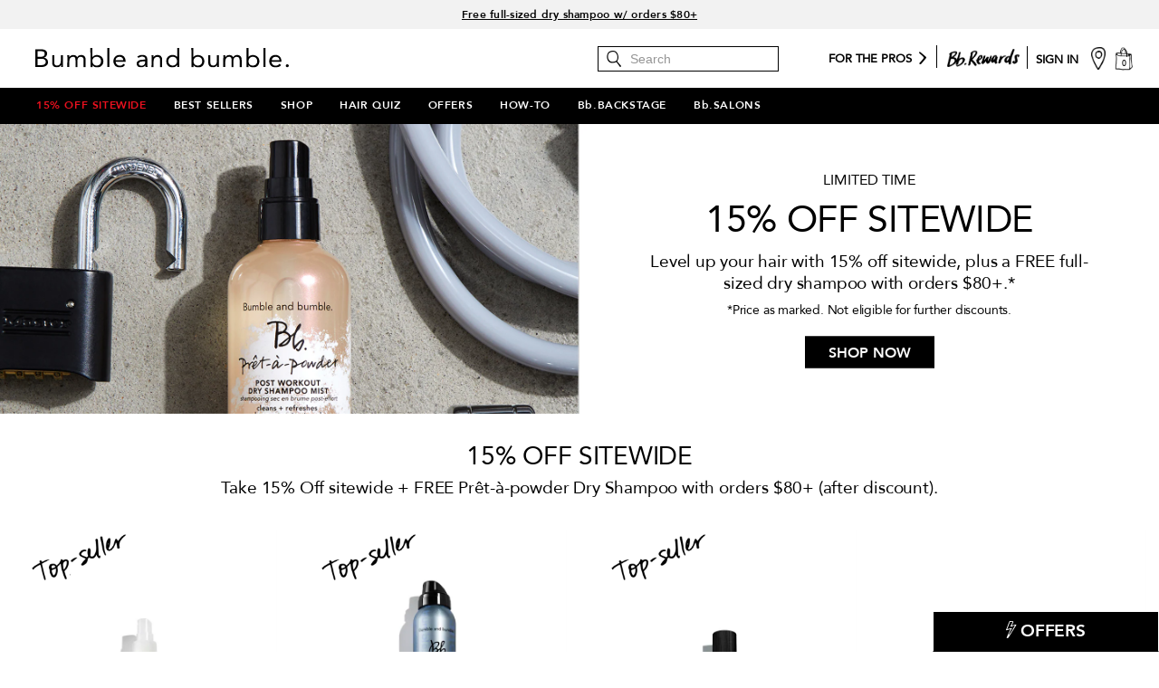

--- FILE ---
content_type: text/html; charset=utf-8
request_url: https://www.bumbleandbumble.com/?gad=1&gclid=CjwKCAjw3ueiBhBmEiwA4BhspAjHjNJPspgZZNDj6Rbg5a-ahEbT1bsYNIjmVjmSL60W5oDunskVehoCot0QAvD_BwE&gclsrc=aw.ds
body_size: 100364
content:
<!DOCTYPE html><!--[if IEMobile 7 ]><html class="no-js iem7" lang="en-US" dir="ltr"><![endif]--><!--[if lt IE 7 ]><html class="no-js ie6 oldie" lang="en-US" dir="ltr"><![endif]--><!--[if IE 7 ]><html class="no-js ie7 oldie" lang="en-US" dir="ltr"><![endif]--><!--[if IE 8 ]><html class="no-js ie8 oldie" lang="en-US" dir="ltr"><![endif]--><!--[if (gte IE 9)|(gt IEMobile 7)|!(IEMobile)|!(IE)]><!--><html class="no-js" lang="en-US" dir="ltr"><!--<![endif]--><head><meta http-equiv="X-UA-Compatible" content="IE=edge,chrome=1"><link rel="alternate" hreflang="en-ca" href="https://www.bumbleandbumble.ca/" /><link rel="alternate" hreflang="en-gb" href="https://www.bumbleandbumble.co.uk/" /><link rel="alternate" hreflang="en-us" href="https://www.bumbleandbumble.com/" /><link rel="alternate" hreflang="x-default" href="https://www.bumbleandbumble.com/" /><meta charset="utf-8" /><link rel="preload" as="script" href="https://www.bumbleandbumble.com/public/a28b8120a3de460f85ba5df9e7ae59e09fe217ba0600"/><link rel="preload" fetchpriority="high" as="image" imagesrcset="/media/export/cms/FY26-Refresh/JanuaryPromo/FY26_BAUQ3_1.21PretHairGoals_StartingSoon_HomepageBanner-Desktop_2880x720_Slice_V2.jpg" media="(min-width: 1024px)" /><link rel="preload" fetchpriority="high" as="image" imagesrcset="/media/export/cms/FY26-Refresh/JanuaryPromo/FY26_BAUQ3_1.21PretHairGoals_StartingSoon_Homepage%20Banner-Mobile_750x450_Slice_V2.jpg" media="(max-width: 1023px)" /><link rel="preconnect" href="https://js.sentry-cdn.com" crossorigin="anonymous" /><link rel="preload" as="font" crossorigin="anonymous" href="/_fonts/bumble/Avenir/avenir-roman.woff2" fetchpriority="high" /><link rel="preload" as="font" crossorigin="anonymous" href="/_fonts/bumble/Avenir/avenir-book.woff2" fetchpriority="high" /><link rel="preload" as="font" crossorigin="anonymous" href="/_fonts/bumble/Avenir/avenir-medium.woff2" fetchpriority="high" /><link rel="preload" as="font" crossorigin="anonymous" href="/_fonts/bumble/Avenir/avenir-heavy.woff2" fetchpriority="high" /><link rel="alternate" media="handheld" href="https://m.bumbleandbumble.com/" /><link rel="alternate" media="only screen and (max-width: 640px)" href="https://m.bumbleandbumble.com/" /><link rel="shortcut icon" href="/sites/bumble/themes/bumble_base/favicon.ico" /><script type="text/javascript" src="https://www.bumbleandbumble.com/public/a28b8120a3de460f85ba5df9e7ae59e09fe217ba0600"  ></script><script type="application/json" id="page_data">{"analytics-datalayer":{"product_impression_url":["\/product\/19055\/31247\/style\/pre-stylers\/hairdressers-invisible-oil-heatuv-protective-hair-primer-leave-in-conditioner","\/product\/19061\/126838\/style\/texture-sprays\/thickening-dryspun-texture-spray-for-volume-lift","\/product\/19047\/127121\/care\/shampoos\/thickening-volume-shampoo-for-instant-fullness","\/product\/19047\/119066\/care\/shampoos\/seaweed-shampoo-for-nourishing-hydration","\/product\/19047\/199\/care\/shampoos\/gentle-shampoo-for-every-day-hair-moisture","\/product\/19048\/80484\/care\/conditioners\/curl-3-in-1-conditioner-for-moisturized-curls","\/product\/19061\/221\/style\/texture-sprays\/surf-spray-for-beachy-waves","\/product\/19062\/217\/style\/waxes\/sumotech-flexible-hold-cream-solid"],"product_impression_id":["PROD31247","PROD126838","PROD127121","PROD119066","PROD199","PROD80484","PROD221","PROD217"],"product_impression_price":["28.9","31.45","32.3","32.3","30.6","32.3","29.75","31.45"],"product_impression_name":["Hairdresser\u0027s Invisible Oil Heat\/UV Protective Hair Primer Leave-In Conditioner","Thickening Dryspun Texture Spray for Volume + Lift","Thickening Volume Shampoo for Instant Fullness","Seaweed Shampoo for Nourishing Hydration","Gentle Shampoo for Every Day Hair Moisture","Curl 3-in-1 Conditioner for Moisturized Curls","Surf Spray for Beachy Waves","Sumotech Flexible Hold Cream Solid"],"product_impression_sku_large_image_url":["\/media\/images\/products\/640x520\/bb_sku_B1Y901_56305_640x520_0.jpg","\/media\/images\/products\/640x520\/bb_sku_B44501_184879_640x520_0.jpg","\/media\/images\/products\/640x520\/bb_sku_B44E01_185268_640x520_0.jpg","\/media\/images\/products\/640x520\/bb_sku_B3R901_173667_640x520_0.jpg","\/media\/images\/products\/640x520\/bb_sku_B00201_174_640x520_0.jpg","\/media\/images\/products\/640x520\/bb_sku_B38901_122626_640x520_0.jpg","\/media\/images\/products\/640x520\/bb_sku_B02N01_227_640x520_0.jpg","\/media\/images\/products\/640x520\/bb_sku_B1H201_50119_640x520_0.jpg"],"datalayer_events":[],"product_impression_size":["8.5 fl oz","3.6 oz","8.5 fl oz","8.5 fl oz","8.5 fl oz","6.7 fl oz","4.2 fl oz","1.5 oz"],"product_impression_shade":[null,null,null,null,null,null,null,null],"product_impression_base_id":[31247,126838,127121,119066,199,80484,221,217],"product_impression_category":["CAT19055","CAT19061","CAT19047","CAT19047","CAT19047","CAT19048","CAT19061","CAT19062"],"product_impression_product_code":["B1Y901","B44501","B44E01","B3R901","B00201","B38901","B02N01","B1H201"],"product_impression_sku":["SKU56305","SKU184879","SKU185268","SKU173667","SKU174","SKU122626","SKU227","SKU50119"],"product_impression_was_price":["34","37","38","38","36","38","35","37"],"product_impression_short_desc":["Multitasking leave in conditioner for dry hair.","A volumizing texture spray for Fine to Medium hair.","Lightweight volumizing shampoo uplifts + amplifies hair for instant fullness.","Gentle, lightweight shampoo refreshes hair and helps balance scalp moisture.","A shampoo that\u0027s moisturizing and mild enough for daily cleansing.","A moisturizing conditioner for curly hair to rinse-out, leave-in, or co-wash.","Our original wavemaker for matte, beachy waves for Fine to Medium hair.","Styling essential for short hairstyles."],"active_checkout_panel":null,"page_type":"home"},"product-input-type":{"products":[{"INGREDIENTS":"Water\\Aqua\\Eau, Cetearyl Alcohol, Butylene Glycol, PEG-12 Glyceryl Dimyristate, Vitis Vinifera (Grape) Seed Oil, Prunus Amygdalus Dulcis (Sweet Almond) Oil, Macadamia Integrifolia Seed Oil, Cocos Nucifera (Coconut) Oil, Gardenia Taitensis Flower Extract, Argania Spinosa Kernel Oil, Carthamus Tinctorius (Safflower) Seed Oil, Hydroxypropyltrimonium Hydrolyzed Corn Starch, Hydrolyzed Vegetable Protein PG-Propyl Silanetriol, Hydrolyzed Wheat Protein PG-Propyl Silanetriol, Dimethicone, Glycerin, Sodium Hyaluronate, Behentrimonium Methosulfate, Distearyldimonium Chloride, Dimethiconol, Cetrimonium Chloride, Butyl Methoxydibenzoylmethane, Ethylhexyl Methoxycinnamate, Sodium Chloride, Citric Acid, BHT, Fragrance (Parfum), Hexyl Cinnamal, Linalool, Limonene, Potassium Sorbate, Phenoxyethanol\u003CILN49960\u003E \u003Cbr\u003E\u003Cbr\u003E \u003CI\u003E\u003C\/I\u003E","IMAGE_TYPE":null,"MISC_FLAG":0,"DESCRIPTION":"Our #1 best seller. This multitasking leave-in conditioner, infused with Featherlight 6-Oil Blend, hydrates, reduces frizz, softens + adds shine. Plus, it helps provide nourishment and smoothing, and protects from heat tools up to 450\u00b0F\/232\u00b0C. \u003Cbr\u003E\u003Cbr\u003E\u003Ch4 class=\u0022product-full__detail-title\u0022\u003ERESULTS\u003C\/h4\u003EInstantly delivers 86% more hydration* \u003Cbr\u003EReduces frizz by 50% that last all day, even in extreme humidity* \u003Cbr\u003EProtects color from fading for up to 16 washes  \u003Cbr\u003E*Versus untreated hair  \u003Cbr\u003E \u003Cbr\u003E\u003Cb\u003EThe Feels  \u003C\/b\u003E\u003Cbr\u003E98% say hair feels hydrated*  \u003Cbr\u003E99% say hair feels nourished*  \u003Cbr\u003E97% say hair feels soft, detangled, more manageable*  \u003Cbr\u003E96% say hair feels protected*  \u003Cbr\u003E95% say hair feels healthier, smooth, strong*  \u003Cbr\u003E93% say hair feels soft and more manageable all day**  \u003Cbr\u003E91% say hair feels like it stays hydrated all day**  \u003Cbr\u003E  \u003Cbr\u003E\u003Cb\u003EThe Looks  \u003C\/b\u003E\u003Cbr\u003E97% say hair looks shiny, less frizzy*  \u003Cbr\u003E96% say it reduces look of flyaways*  \u003Cbr\u003E96% say hair looks healthier*  \u003Cbr\u003E  \u003Cbr\u003E\u003Cb\u003EThe Performance  \u003C\/b\u003E\u003Cbr\u003E98% say it created a foundation for products to layer on***  \u003Cbr\u003E97% say it absorbs easily into hair*  \u003Cbr\u003E95% say hair\u0027s easier to style*  \u003Cbr\u003E  \u003Cbr\u003E*Consumer testing on 180 women after one use.  \u003Cbr\u003E**Consumer testing on 179 women after 2 weeks of use.  \u003Cbr\u003E***Consumer testing on 102 women after 2 weeks of use.  \u003Cbr\u003E \u003Cbr\u003E\u003Ch4 class=\u0022product-full__detail-title\u0022\u003EFORMULATED FOR\u003C\/h4\u003EIdeal for hair types seeking a multitasking leave in treatment and heat protectant for hair.\u003Cbr\u003E\u003Cbr\u003EPatterns: Coily (4C-4A), Curly (3C\u20133A), Wavy (2C\u20132A), Straight (1A) \u003Cbr\u003EDiameters: Fine, Medium, Thick \u003Cbr\u003EConditions: Dry, Untreated, Color-Treated, or hair damaged from Heat, Chemical, or Physical styling\u003Cbr\u003E\u003Cbr\u003E\u003Ch4 class=\u0022product-full__detail-title\u0022\u003EFRAGRANCE\u003C\/h4\u003ETake in this luxe yet light scent of fruit and tropical florals, anchored with rich musk and woodsy notes.","path":"CAT19055PROD31247","LARGE_ALT_IMAGES":[],"FAMILY_CODE":"B1Y9","RATING_RANGE":null,"META_DESCRIPTION":null,"IMAGE_L_ALT_IMAGES":[],"DOUBLEX_IMAGE":["\/media\/images\/products\/712x356\/bb_sku_B1Y901_56305_712x356_0.jpg"],"worksWith":["PROD31245","PROD31246","PROD79672","PROD74160","PROD43303","PROD71830"],"shaded":0,"PROD_CAT_DISPLAY_ORDER":0,"IMAGE_L":["\/media\/images\/products\/640x520\/bb_sku_B1Y901_56305_640x520_0.jpg"],"FORMULA":null,"SKIN_CONCERN_LABEL":"","RATING_IMAGE":"\/images\/products\/stars\/rating-4_8.gif","sized":1,"PROD_CAT_IMAGE_NAME":"B1Y9","PRODUCT_ID":"PROD31247","THUMBNAIL_IMAGE":null,"RECOMMENDED_COUNT":null,"displayOrder":0,"skus":[{"path":"CAT19055PROD31247SKU56305","MISC_FLAG":0,"LARGE_ALT_IMAGES":["\/media\/images\/products\/650x650\/bb_sku_B1Y901_56305_650x650_1.jpg","\/media\/images\/products\/650x650\/bb_sku_B1Y901_56305_650x650_2.jpg","\/media\/images\/products\/650x650\/bb_sku_B1Y901_56305_650x650_3.jpg","\/media\/images\/products\/650x650\/bb_sku_B1Y901_56305_650x650_4.jpg","\/media\/images\/products\/650x650\/bb_sku_B1Y901_56305_650x650_5.jpg","\/media\/images\/products\/650x650\/bb_sku_B1Y901_56305_650x650_6.jpg","\/media\/images\/products\/650x650\/bb_sku_B1Y901_56305_650x650_7.jpg","\/media\/images\/products\/650x650\/bb_sku_B1Y901_56305_650x650_8.jpg","\/media\/images\/products\/650x650\/bb_sku_B1Y901_56305_650x650_9.jpg","\/media\/images\/products\/650x650\/bb_sku_B1Y901_56305_650x650_10.jpg","\/media\/images\/products\/650x650\/bb_sku_B1Y901_56305_650x650_11.jpg"],"SKIN_TONE":null,"isOrderable":1,"SKIN_TYPE":0,"formattedPrice":"$28.90","SKU_BASE_ID":56305,"PRODUCT_SIZE":"8.5 fl oz","rs_sku_image":["\/media\/images\/products\/650x650\/bb_sku_B1Y901_56305_650x650_0.jpg"],"formattedUnitPrice":"","rs_sku_pc":"B1Y901","IMAGE_L_ALT_IMAGES":["\/media\/images\/products\/640x520\/bb_sku_B1Y901_56305_640x520_1.jpg","\/media\/images\/products\/640x520\/bb_sku_B1Y901_56305_640x520_2.jpg","\/media\/images\/products\/640x520\/bb_sku_B1Y901_56305_640x520_3.jpg","\/media\/images\/products\/640x520\/bb_sku_B1Y901_56305_640x520_4.jpg","\/media\/images\/products\/640x520\/bb_sku_B1Y901_56305_640x520_5.jpg","\/media\/images\/products\/640x520\/bb_sku_B1Y901_56305_640x520_6.jpg","\/media\/images\/products\/640x520\/bb_sku_B1Y901_56305_640x520_7.jpg","\/media\/images\/products\/640x520\/bb_sku_B1Y901_56305_640x520_8.jpg","\/media\/images\/products\/640x520\/bb_sku_B1Y901_56305_640x520_9.jpg","\/media\/images\/products\/640x520\/bb_sku_B1Y901_56305_640x520_10.jpg","\/media\/images\/products\/640x520\/bb_sku_B1Y901_56305_640x520_11.jpg"],"isComingSoon":0,"PRICE2":34,"SKU_ID":"SKU56305","worksWith":null,"formattedPrice2":"$34.00","rs_sku_limited_remaining":0,"PARENT_CAT_ID":"CAT19055","IMAGE_L":["\/media\/images\/products\/640x520\/bb_sku_B1Y901_56305_640x520_0.jpg"],"HEX_VALUE_STRING":"","DISPLAY_ORDER":2,"MISC_FLAG_TEXT":"topseller","SMOOSH_PATH_STRING":null,"isShoppable":1,"DEFAULT_SKU":1,"COLORGROUPING":null,"FINISH":null,"REFILLABLE":1,"LARGE_IMAGE":["\/media\/images\/products\/650x650\/bb_sku_B1Y901_56305_650x650_0.jpg"],"UOM":null,"rs_sku_price":28.9,"SMOOSH_DESIGN":null,"PRICE":28.9,"SHADENAME":null,"PRODUCT_ID":"PROD31247","LIFE_OF_PRODUCT":2,"PRODUCT_CODE":"B1Y901","SKIN_TONE_TEXT":"0b0000","UPC_CODE":"685428017603","SHADE_DESCRIPTION":null,"INVENTORY_STATUS":1,"DISPLAY_STATUS":7,"UNIT_SIZE":null,"rs_sku_availability":1,"SKIN_TYPE_TEXT":"0b0000","formattedTaxedPrice":"$28.90","IMAGE_MPP_L":["\/media\/images\/products\/540x630\/bb_sku_B1Y901_56305_540x630_0.jpg"],"shadeMenuLabel":"8.5 fl oz"},{"path":"CAT19055PROD31247SKU66176","MISC_FLAG":0,"LARGE_ALT_IMAGES":["\/media\/images\/products\/650x650\/bb_sku_B27101_66176_650x650_1.jpg","\/media\/images\/products\/650x650\/bb_sku_B27101_66176_650x650_2.jpg","\/media\/images\/products\/650x650\/bb_sku_B27101_66176_650x650_3.jpg","\/media\/images\/products\/650x650\/bb_sku_B27101_66176_650x650_4.jpg","\/media\/images\/products\/650x650\/bb_sku_B27101_66176_650x650_5.jpg"],"SKIN_TONE":null,"isOrderable":1,"SKIN_TYPE":0,"formattedPrice":"$13.60","SKU_BASE_ID":66176,"PRODUCT_SIZE":"2 fl oz","rs_sku_image":["\/media\/images\/products\/650x650\/bb_sku_B27101_66176_650x650_0.jpg"],"formattedUnitPrice":"","rs_sku_pc":"B27101","IMAGE_L_ALT_IMAGES":["\/media\/images\/products\/640x520\/bb_sku_B27101_66176_640x520_1.jpg","\/media\/images\/products\/640x520\/bb_sku_B27101_66176_640x520_2.jpg","\/media\/images\/products\/640x520\/bb_sku_B27101_66176_640x520_3.jpg","\/media\/images\/products\/640x520\/bb_sku_B27101_66176_640x520_4.jpg","\/media\/images\/products\/640x520\/bb_sku_B27101_66176_640x520_5.jpg"],"isComingSoon":0,"PRICE2":16,"SKU_ID":"SKU66176","worksWith":null,"formattedPrice2":"$16.00","rs_sku_limited_remaining":0,"PARENT_CAT_ID":"CAT19055","IMAGE_L":["\/media\/images\/products\/640x520\/bb_sku_B27101_66176_640x520_0.jpg"],"HEX_VALUE_STRING":"","DISPLAY_ORDER":0,"MISC_FLAG_TEXT":"topseller","SMOOSH_PATH_STRING":null,"isShoppable":1,"DEFAULT_SKU":0,"COLORGROUPING":null,"FINISH":null,"REFILLABLE":0,"LARGE_IMAGE":["\/media\/images\/products\/650x650\/bb_sku_B27101_66176_650x650_0.jpg"],"UOM":null,"rs_sku_price":13.6,"SMOOSH_DESIGN":null,"PRICE":13.6,"SHADENAME":null,"PRODUCT_ID":"PROD31247","LIFE_OF_PRODUCT":2,"PRODUCT_CODE":"B27101","SKIN_TONE_TEXT":"0b0000","UPC_CODE":"685428019829","SHADE_DESCRIPTION":null,"INVENTORY_STATUS":1,"DISPLAY_STATUS":7,"UNIT_SIZE":null,"rs_sku_availability":1,"SKIN_TYPE_TEXT":"0b0000","formattedTaxedPrice":"$13.60","IMAGE_MPP_L":["\/media\/images\/products\/540x630\/bb_sku_B27101_66176_540x630_0.jpg"],"shadeMenuLabel":"2 fl oz"},{"path":"CAT19055PROD31247SKU160799","MISC_FLAG":0,"LARGE_ALT_IMAGES":["\/media\/images\/products\/650x650\/bb_sku_BY4H01_160799_650x650_1.jpg","\/media\/images\/products\/650x650\/bb_sku_BY4H01_160799_650x650_2.jpg","\/media\/images\/products\/650x650\/bb_sku_BY4H01_160799_650x650_3.jpg","\/media\/images\/products\/650x650\/bb_sku_BY4H01_160799_650x650_4.jpg","\/media\/images\/products\/650x650\/bb_sku_BY4H01_160799_650x650_5.jpg"],"SKIN_TONE":null,"isOrderable":1,"SKIN_TYPE":0,"formattedPrice":"$20.40","SKU_BASE_ID":160799,"PRODUCT_SIZE":"4.2 fl oz","rs_sku_image":["\/media\/images\/products\/650x650\/bb_sku_BY4H01_160799_650x650_0.jpg"],"formattedUnitPrice":"","rs_sku_pc":"BY4H01","IMAGE_L_ALT_IMAGES":["\/media\/images\/products\/640x520\/bb_sku_BY4H01_160799_640x520_1.jpg","\/media\/images\/products\/640x520\/bb_sku_BY4H01_160799_640x520_2.jpg","\/media\/images\/products\/640x520\/bb_sku_BY4H01_160799_640x520_3.jpg","\/media\/images\/products\/640x520\/bb_sku_BY4H01_160799_640x520_4.jpg","\/media\/images\/products\/640x520\/bb_sku_BY4H01_160799_640x520_5.jpg"],"isComingSoon":0,"PRICE2":24,"SKU_ID":"SKU160799","worksWith":null,"formattedPrice2":"$24.00","rs_sku_limited_remaining":0,"PARENT_CAT_ID":"CAT19055","IMAGE_L":["\/media\/images\/products\/640x520\/bb_sku_BY4H01_160799_640x520_0.jpg"],"HEX_VALUE_STRING":"","DISPLAY_ORDER":1,"MISC_FLAG_TEXT":"topseller","SMOOSH_PATH_STRING":null,"isShoppable":1,"DEFAULT_SKU":0,"COLORGROUPING":null,"FINISH":null,"REFILLABLE":1,"LARGE_IMAGE":["\/media\/images\/products\/650x650\/bb_sku_BY4H01_160799_650x650_0.jpg"],"UOM":null,"rs_sku_price":20.4,"SMOOSH_DESIGN":null,"PRICE":20.4,"SHADENAME":null,"PRODUCT_ID":"PROD31247","LIFE_OF_PRODUCT":2,"PRODUCT_CODE":"BY4H01","SKIN_TONE_TEXT":"0b0000","UPC_CODE":"685428002227","SHADE_DESCRIPTION":null,"INVENTORY_STATUS":1,"DISPLAY_STATUS":7,"UNIT_SIZE":null,"rs_sku_availability":1,"SKIN_TYPE_TEXT":"0b0000","formattedTaxedPrice":"$20.40","IMAGE_MPP_L":["\/media\/images\/products\/540x630\/bb_sku_BY4H01_160799_540x630_0.jpg"],"shadeMenuLabel":"4.2 fl oz"},{"path":"CAT19055PROD31247SKU204435","MISC_FLAG":0,"LARGE_ALT_IMAGES":[],"SKIN_TONE":null,"isOrderable":1,"SKIN_TYPE":0,"formattedPrice":"$44.00","SKU_BASE_ID":204435,"PRODUCT_SIZE":"12 fl oz","rs_sku_image":["\/media\/images\/products\/650x650\/bb_sku_B1CD01_204435_650x650_0.jpg"],"formattedUnitPrice":"","rs_sku_pc":"B1CD01","IMAGE_L_ALT_IMAGES":[],"isComingSoon":0,"PRICE2":null,"SKU_ID":"SKU204435","worksWith":null,"formattedPrice2":"","rs_sku_limited_remaining":0,"PARENT_CAT_ID":"CAT19055","IMAGE_L":["\/media\/images\/products\/640x520\/bb_sku_B1CD01_204435_640x520_0.jpg"],"HEX_VALUE_STRING":"","DISPLAY_ORDER":3,"MISC_FLAG_TEXT":null,"SMOOSH_PATH_STRING":null,"isShoppable":1,"DEFAULT_SKU":0,"COLORGROUPING":null,"FINISH":null,"REFILLABLE":1,"LARGE_IMAGE":["\/media\/images\/products\/650x650\/bb_sku_B1CD01_204435_650x650_0.jpg"],"UOM":null,"rs_sku_price":44,"SMOOSH_DESIGN":null,"PRICE":44,"SHADENAME":null,"PRODUCT_ID":"PROD31247","LIFE_OF_PRODUCT":2,"PRODUCT_CODE":"B1CD01","SKIN_TONE_TEXT":"0b0000","UPC_CODE":"685428033528","SHADE_DESCRIPTION":null,"INVENTORY_STATUS":1,"DISPLAY_STATUS":7,"UNIT_SIZE":null,"rs_sku_availability":1,"SKIN_TYPE_TEXT":"0b0000","formattedTaxedPrice":"$44.00","IMAGE_MPP_L":["\/media\/images\/products\/540x630\/bb_sku_B1CD01_204435_540x630_0.jpg"],"shadeMenuLabel":"12 fl oz"}],"PROD_RGN_NAME":"Hairdresser\u0027s Invisible Oil Heat\/UV Protective Hair Primer Leave-In Conditioner","rs_default_pc":"B1Y901","rs_default_rating":4.8,"RECOMMENDED_PERCENT":0,"ATTRIBUTE_DESC_2":null,"taxPriceRange":"$13.60 - $44.00","priceRange":"$13.60 - $44.00","ATTRIBUTE_DESC_1":"hydrates, reducefrizz, softens, shine, heatprotection, uv, detangling, colorsafe, oil","TOTAL_REVIEW_COUNT":1243,"TAGLINE":"A softening mist of many wonders.","AVERAGE_RATING":4.8,"rs_default_image":["\/media\/images\/products\/650x650\/bb_sku_B1Y901_56305_650x650_0.jpg"],"displayStatus":7,"ONLY_RATINGS_COUNT":null,"ATTRIBUTE_BENEFIT":null,"ATTRIBUTE_DESC_3":null,"rs_default_count":1243,"PRODUCT_USAGE":"For damp hair spray from mid-length to ends, rake through and style. When detangling, use a wide tooth comb to help prevent breakage. \u003Cbr\u003E\u003Cbr\u003EOn day two (and so on), apply to dry hair to refresh and restyle.\u200b\u003Cbr\u003E\u003Cbr\u003E\u003Ch4 class=\u0022product-full__detail-title\u0022\u003EPRO TIP\u003C\/h4\u003EMist from mid-lengths to ends, working through your hair by squeezing it in.\u003Cbr\u003E\u003Cbr\u003EHave thicker hair? Go ahead and apply more. Hair feeling dry? Go for it. Start small and build till you find what you like.\u200b\u003Cbr\u003E\u003Cbr\u003E Air-dry for natural styles or blow-dry with a round or flat brush for smooth, straight styles.\u200b\u200b\u003Cbr\u003E\u003Cbr\u003E Some areas of the hair may be more (or less) porous than others. Take some time massaging into hair after spraying to help absorb evenly.\u200b\u003Cbr\u003E\u003Cbr\u003EUse a wide tooth comb when detangling to help prevent breakage.\u200b","CLAIMS":"Our Featherlight 6-Oil Blend helps provide conditioning, moisture, nourishment, softening, and smoothing to hair. What\u0027s in the featherlight blend that started the trend? Coconut Oil, Argan Oil, Grape Seed Oil, Macadamia Nut Oil, Sweet Almond Oil, and Safflower Seed Oil.\u003Cbr\u003E\u003Cbr\u003E\u003Ch4 class=\u0022product-full__detail-title\u0022\u003EKEY INGREDIENTS\u003C\/h4\u003EFeatherlight 6-Oil Blend: Provides conditioning, moisture, nourishment, softening, and smoothing.\u003Cbr\u003E\u003Cbr\u003EUV Filters: Help protect from the drying effects of the sun.","AWARD_1":"Allure Best of Beauty 2023","url":"\/product\/19055\/31247\/style\/pre-stylers\/hairdressers-invisible-oil-heatuv-protective-hair-primer-leave-in-conditioner","rs_default_desc":"Our #1 best seller. This multitasking leave-in conditioner, infused with Featherlight 6-Oil Blend, hydrates, reduces frizz, softens + adds shine. Plus, it helps provide nourishment and smoothing, and protects from heat tools up to 450\u00b0F\/232\u00b0C. \u003Cbr\u003E\u003Cbr\u003E\u003Ch4 class=\u0022product-full__detail-title\u0022\u003ERESULTS\u003C\/h4\u003EInstantly delivers 86% more hydration* \u003Cbr\u003EReduces frizz by 50% that last all day, even in extreme humidity* \u003Cbr\u003EProtects color from fading for up to 16 washes  \u003Cbr\u003E*Versus untreated hair  \u003Cbr\u003E \u003Cbr\u003E\u003Cb\u003EThe Feels  \u003C\/b\u003E\u003Cbr\u003E98% say hair feels hydrated*  \u003Cbr\u003E99% say hair feels nourished*  \u003Cbr\u003E97% say hair feels soft, detangled, more manageable*  \u003Cbr\u003E96% say hair feels protected*  \u003Cbr\u003E95% say hair feels healthier, smooth, strong*  \u003Cbr\u003E93% say hair feels soft and more manageable all day**  \u003Cbr\u003E91% say hair feels like it stays hydrated all day**  \u003Cbr\u003E  \u003Cbr\u003E\u003Cb\u003EThe Looks  \u003C\/b\u003E\u003Cbr\u003E97% say hair looks shiny, less frizzy*  \u003Cbr\u003E96% say it reduces look of flyaways*  \u003Cbr\u003E96% say hair looks healthier*  \u003Cbr\u003E  \u003Cbr\u003E\u003Cb\u003EThe Performance  \u003C\/b\u003E\u003Cbr\u003E98% say it created a foundation for products to layer on***  \u003Cbr\u003E97% say it absorbs easily into hair*  \u003Cbr\u003E95% say hair\u0027s easier to style*  \u003Cbr\u003E  \u003Cbr\u003E*Consumer testing on 180 women after one use.  \u003Cbr\u003E**Consumer testing on 179 women after 2 weeks of use.  \u003Cbr\u003E***Consumer testing on 102 women after 2 weeks of use.  \u003Cbr\u003E \u003Cbr\u003E\u003Ch4 class=\u0022product-full__detail-title\u0022\u003EFORMULATED FOR\u003C\/h4\u003EIdeal for hair types seeking a multitasking leave in treatment and heat protectant for hair.\u003Cbr\u003E\u003Cbr\u003EPatterns: Coily (4C-4A), Curly (3C\u20133A), Wavy (2C\u20132A), Straight (1A) \u003Cbr\u003EDiameters: Fine, Medium, Thick \u003Cbr\u003EConditions: Dry, Untreated, Color-Treated, or hair damaged from Heat, Chemical, or Physical styling\u003Cbr\u003E\u003Cbr\u003E\u003Ch4 class=\u0022product-full__detail-title\u0022\u003EFRAGRANCE\u003C\/h4\u003ETake in this luxe yet light scent of fruit and tropical florals, anchored with rich musk and woodsy notes.","buildCanonicalURL":"\/product\/19055\/31247\/style\/pre-stylers\/hairdressers-invisible-oil-heatuv-protective-hair-primer-leave-in-conditioner","rs_default_name":"Hairdresser\u0027s Invisible Oil Heat\/UV Protective Hair Primer Leave-In Conditioner","PARENT_CAT_ID":"CAT19055","SEO_URL":"\/product\/19055\/31247\/style\/pre-stylers\/hairdressers-invisible-oil-heatuv-protective-hair-primer-leave-in-conditioner","SKIN_CONCERN":null,"rs_default_url":"\/product\/19055\/31247\/style\/pre-stylers\/hairdressers-invisible-oil-heatuv-protective-hair-primer-leave-in-conditioner","MISC_FLAG_TEXT":null,"DEFAULT_CAT_ID":"CAT19055","AVERAGE_RATING_PERCENT":96,"isShoppable":1,"rs_default_currency":"$","LARGE_IMAGE":["\/media\/images\/products\/650x650\/bb_sku_B1Y901_56305_650x650_0.jpg"],"SUB_LINE":null,"AWARD_2":"2024 Cosmopolitan Readers\u0027 Choice Beauty Awards","NUMBER_OF_ALT_IMAGES":null,"SHORT_DESC":"Multitasking leave in conditioner for dry hair.","PROD_RGN_SUBHEADING":null,"DISPLAY_STATUS":7,"IMAGE_MPP_L":["\/media\/images\/products\/540x630\/bb_sku_B1Y901_56305_540x630_0.jpg"],"category":{"url":"\/products\/19055\/style\/pre-stylers","DRUPAL_URL":"\/products\/19055\/style\/pre-stylers","META_DESCRIPTION":null,"CATEGORY_NAME":"Pre-Stylers","SEO_URL":"\/products\/19055\/style\/pre-stylers","CAT_BASE_ID":19055,"CATEGORY_ID":"CAT19055"},"PROD_BASE_ID":31247,"sku_as_product":true,"defaultSku":{"path":"CAT19055PROD31247SKU56305","MISC_FLAG":0,"LARGE_ALT_IMAGES":["\/media\/images\/products\/650x650\/bb_sku_B1Y901_56305_650x650_1.jpg","\/media\/images\/products\/650x650\/bb_sku_B1Y901_56305_650x650_2.jpg","\/media\/images\/products\/650x650\/bb_sku_B1Y901_56305_650x650_3.jpg","\/media\/images\/products\/650x650\/bb_sku_B1Y901_56305_650x650_4.jpg","\/media\/images\/products\/650x650\/bb_sku_B1Y901_56305_650x650_5.jpg","\/media\/images\/products\/650x650\/bb_sku_B1Y901_56305_650x650_6.jpg","\/media\/images\/products\/650x650\/bb_sku_B1Y901_56305_650x650_7.jpg","\/media\/images\/products\/650x650\/bb_sku_B1Y901_56305_650x650_8.jpg","\/media\/images\/products\/650x650\/bb_sku_B1Y901_56305_650x650_9.jpg","\/media\/images\/products\/650x650\/bb_sku_B1Y901_56305_650x650_10.jpg","\/media\/images\/products\/650x650\/bb_sku_B1Y901_56305_650x650_11.jpg"],"SKIN_TONE":null,"isOrderable":1,"SKIN_TYPE":0,"formattedPrice":"$28.90","SKU_BASE_ID":56305,"PRODUCT_SIZE":"8.5 fl oz","rs_sku_image":["\/media\/images\/products\/650x650\/bb_sku_B1Y901_56305_650x650_0.jpg"],"formattedUnitPrice":"","rs_sku_pc":"B1Y901","IMAGE_L_ALT_IMAGES":["\/media\/images\/products\/640x520\/bb_sku_B1Y901_56305_640x520_1.jpg","\/media\/images\/products\/640x520\/bb_sku_B1Y901_56305_640x520_2.jpg","\/media\/images\/products\/640x520\/bb_sku_B1Y901_56305_640x520_3.jpg","\/media\/images\/products\/640x520\/bb_sku_B1Y901_56305_640x520_4.jpg","\/media\/images\/products\/640x520\/bb_sku_B1Y901_56305_640x520_5.jpg","\/media\/images\/products\/640x520\/bb_sku_B1Y901_56305_640x520_6.jpg","\/media\/images\/products\/640x520\/bb_sku_B1Y901_56305_640x520_7.jpg","\/media\/images\/products\/640x520\/bb_sku_B1Y901_56305_640x520_8.jpg","\/media\/images\/products\/640x520\/bb_sku_B1Y901_56305_640x520_9.jpg","\/media\/images\/products\/640x520\/bb_sku_B1Y901_56305_640x520_10.jpg","\/media\/images\/products\/640x520\/bb_sku_B1Y901_56305_640x520_11.jpg"],"isComingSoon":0,"PRICE2":34,"SKU_ID":"SKU56305","worksWith":null,"formattedPrice2":"$34.00","rs_sku_limited_remaining":0,"PARENT_CAT_ID":"CAT19055","IMAGE_L":["\/media\/images\/products\/640x520\/bb_sku_B1Y901_56305_640x520_0.jpg"],"HEX_VALUE_STRING":"","DISPLAY_ORDER":2,"MISC_FLAG_TEXT":"topseller","SMOOSH_PATH_STRING":null,"isShoppable":1,"DEFAULT_SKU":1,"COLORGROUPING":null,"FINISH":null,"REFILLABLE":1,"LARGE_IMAGE":["\/media\/images\/products\/650x650\/bb_sku_B1Y901_56305_650x650_0.jpg"],"UOM":null,"rs_sku_price":28.9,"SMOOSH_DESIGN":null,"PRICE":28.9,"SHADENAME":null,"PRODUCT_ID":"PROD31247","LIFE_OF_PRODUCT":2,"PRODUCT_CODE":"B1Y901","SKIN_TONE_TEXT":"0b0000","UPC_CODE":"685428017603","SHADE_DESCRIPTION":null,"INVENTORY_STATUS":1,"DISPLAY_STATUS":7,"UNIT_SIZE":null,"rs_sku_availability":1,"SKIN_TYPE_TEXT":"0b0000","formattedTaxedPrice":"$28.90","IMAGE_MPP_L":["\/media\/images\/products\/540x630\/bb_sku_B1Y901_56305_540x630_0.jpg"]},"ALT_IMAGE_GROUP":[{"IMAGE_DESKTOP":"\/media\/images\/products\/650x650\/bb_sku_B1Y901_56305_650x650_1.jpg","IMAGE_MOBILE":"\/media\/images\/products\/640x520\/bb_sku_B1Y901_56305_640x520_1.jpg"},{"IMAGE_DESKTOP":"\/media\/images\/products\/650x650\/bb_sku_B1Y901_56305_650x650_2.jpg","IMAGE_MOBILE":"\/media\/images\/products\/640x520\/bb_sku_B1Y901_56305_640x520_2.jpg"},{"IMAGE_DESKTOP":"\/media\/images\/products\/650x650\/bb_sku_B1Y901_56305_650x650_3.jpg","IMAGE_MOBILE":"\/media\/images\/products\/640x520\/bb_sku_B1Y901_56305_640x520_3.jpg"},{"IMAGE_DESKTOP":"\/media\/images\/products\/650x650\/bb_sku_B1Y901_56305_650x650_4.jpg","IMAGE_MOBILE":"\/media\/images\/products\/640x520\/bb_sku_B1Y901_56305_640x520_4.jpg"},{"IMAGE_DESKTOP":"\/media\/images\/products\/650x650\/bb_sku_B1Y901_56305_650x650_5.jpg","IMAGE_MOBILE":"\/media\/images\/products\/640x520\/bb_sku_B1Y901_56305_640x520_5.jpg"},{"IMAGE_DESKTOP":"\/media\/images\/products\/650x650\/bb_sku_B1Y901_56305_650x650_6.jpg","IMAGE_MOBILE":"\/media\/images\/products\/640x520\/bb_sku_B1Y901_56305_640x520_6.jpg"},{"IMAGE_DESKTOP":"\/media\/images\/products\/650x650\/bb_sku_B1Y901_56305_650x650_7.jpg","IMAGE_MOBILE":"\/media\/images\/products\/640x520\/bb_sku_B1Y901_56305_640x520_7.jpg"},{"IMAGE_DESKTOP":"\/media\/images\/products\/650x650\/bb_sku_B1Y901_56305_650x650_8.jpg","IMAGE_MOBILE":"\/media\/images\/products\/640x520\/bb_sku_B1Y901_56305_640x520_8.jpg"},{"IMAGE_DESKTOP":"\/media\/images\/products\/650x650\/bb_sku_B1Y901_56305_650x650_9.jpg","IMAGE_MOBILE":"\/media\/images\/products\/640x520\/bb_sku_B1Y901_56305_640x520_9.jpg"},{"IMAGE_DESKTOP":"\/media\/images\/products\/650x650\/bb_sku_B1Y901_56305_650x650_10.jpg","IMAGE_MOBILE":"\/media\/images\/products\/640x520\/bb_sku_B1Y901_56305_640x520_10.jpg"},{"IMAGE_DESKTOP":"\/media\/images\/products\/650x650\/bb_sku_B1Y901_56305_650x650_11.jpg","IMAGE_MOBILE":"\/media\/images\/products\/640x520\/bb_sku_B1Y901_56305_640x520_11.jpg"}]},{"INGREDIENTS":"Hydrofluorocarbon 152a, Dimethyl Ether, Alcohol Denat., Vp\/Va Copolymer, Zeolite, Silk Powder\\Serica\\Poudre De Soie, Helianthus Annuus (Sunflower) Seed Extract, Hydrolyzed Wheat Protein, Glycerin, PEG-12 Dimethicone, Butylene Glycol, Water\\Aqua\\Eau, Tocopherol, Phenethyl Benzoate, PVP, Fragrance (Parfum), Linalool, Hydroxycitronellal, Benzyl Benzoate, Hexyl Cinnamal, Limonene, Potassium Sorbate, Phenoxyethanol \u003CILN49538\u003E\u003Cbr\u003E","IMAGE_TYPE":null,"MISC_FLAG":0,"DESCRIPTION":"This translucent dry finishing volume spray delivers +40% more volume instantly vs. untreated hair (and it lasts all day), plus lift and airy texture. \u003Cbr\u003E\u003Cbr\u003E\u003Ch4 class=\u0022product-fulldetail-title\u0022\u003ERESULTS\u003C\/h4\u003E Delivers +40% more volume instantly vs. untreated hair. \u003Cbr\u003E\u003Cbr\u003E\u003Ch4 class=\u0022product-fulldetail-title\u0022\u003EFORMULATED FOR\u003C\/h4\u003EIdeal for Fine to Medium hair types seeking a volume and texture spray. \u003Cbr\u003E\u003Cbr\u003E Patterns: Wavy, Straight\u003Cbr\u003EDiameters: Fine, Medium\u003Cbr\u003EConditions: Untreated, Dry, Heat Damaged \u003Cbr\u003E\u003Cbr\u003E\u003Ch4 class=\u0022product-fulldetail-title\u0022\u003EFRAGRANCE  \u003C\/h4\u003E This crisp and invigorating fragrance uplifts your senses with sparkling top notes of lemon and bergamot combined with crisp apple and water lily enhanced by cedar wood and white musk.\u003Cbr\u003E","path":"CAT19061PROD126838","LARGE_ALT_IMAGES":[],"FAMILY_CODE":"B44501","RATING_RANGE":null,"META_DESCRIPTION":"A translucent dry finishing volume spray delivers +40% more volume instantly vs. untreated hair (and it lasts all day), plus lift and airy texture.","IMAGE_L_ALT_IMAGES":[],"DOUBLEX_IMAGE":["\/media\/images\/products\/712x356\/bb_sku_B44501_184879_712x356_0.jpg"],"worksWith":["PROD127121","PROD127120","PROD224","PROD59671"],"shaded":0,"PROD_CAT_DISPLAY_ORDER":1,"IMAGE_L":["\/media\/images\/products\/640x520\/bb_sku_B44501_184879_640x520_0.jpg"],"FORMULA":null,"SKIN_CONCERN_LABEL":"","RATING_IMAGE":"\/images\/products\/stars\/rating-4_8.gif","sized":1,"PROD_CAT_IMAGE_NAME":"B44501","PRODUCT_ID":"PROD126838","THUMBNAIL_IMAGE":null,"RECOMMENDED_COUNT":null,"displayOrder":1,"skus":[{"path":"CAT19061PROD126838SKU184879","MISC_FLAG":0,"LARGE_ALT_IMAGES":["\/media\/images\/products\/650x650\/bb_sku_B44501_184879_650x650_1.jpg","\/media\/images\/products\/650x650\/bb_sku_B44501_184879_650x650_2.jpg","\/media\/images\/products\/650x650\/bb_sku_B44501_184879_650x650_3.jpg","\/media\/images\/products\/650x650\/bb_sku_B44501_184879_650x650_4.jpg","\/media\/images\/products\/650x650\/bb_sku_B44501_184879_650x650_5.jpg","\/media\/images\/products\/650x650\/bb_sku_B44501_184879_650x650_6.jpg","\/media\/images\/products\/650x650\/bb_sku_B44501_184879_650x650_7.jpg","\/media\/images\/products\/650x650\/bb_sku_B44501_184879_650x650_8.jpg","\/media\/images\/products\/650x650\/bb_sku_B44501_184879_650x650_9.jpg"],"SKIN_TONE":null,"isOrderable":1,"SKIN_TYPE":0,"formattedPrice":"$31.45","SKU_BASE_ID":184879,"PRODUCT_SIZE":"3.6 oz","rs_sku_image":["\/media\/images\/products\/650x650\/bb_sku_B44501_184879_650x650_0.jpg"],"formattedUnitPrice":"","rs_sku_pc":"B44501","IMAGE_L_ALT_IMAGES":["\/media\/images\/products\/640x520\/bb_sku_B44501_184879_640x520_1.jpg","\/media\/images\/products\/640x520\/bb_sku_B44501_184879_640x520_2.jpg","\/media\/images\/products\/640x520\/bb_sku_B44501_184879_640x520_3.jpg","\/media\/images\/products\/640x520\/bb_sku_B44501_184879_640x520_4.jpg","\/media\/images\/products\/640x520\/bb_sku_B44501_184879_640x520_5.jpg","\/media\/images\/products\/640x520\/bb_sku_B44501_184879_640x520_6.jpg","\/media\/images\/products\/640x520\/bb_sku_B44501_184879_640x520_7.jpg","\/media\/images\/products\/640x520\/bb_sku_B44501_184879_640x520_8.jpg","\/media\/images\/products\/640x520\/bb_sku_B44501_184879_640x520_9.jpg"],"isComingSoon":0,"PRICE2":37,"SKU_ID":"SKU184879","worksWith":null,"formattedPrice2":"$37.00","rs_sku_limited_remaining":0,"PARENT_CAT_ID":"CAT19061","IMAGE_L":["\/media\/images\/products\/640x520\/bb_sku_B44501_184879_640x520_0.jpg"],"HEX_VALUE_STRING":"","DISPLAY_ORDER":1,"MISC_FLAG_TEXT":"topseller","SMOOSH_PATH_STRING":null,"isShoppable":1,"DEFAULT_SKU":1,"COLORGROUPING":null,"FINISH":null,"REFILLABLE":1,"LARGE_IMAGE":["\/media\/images\/products\/650x650\/bb_sku_B44501_184879_650x650_0.jpg"],"UOM":null,"rs_sku_price":31.45,"SMOOSH_DESIGN":null,"PRICE":31.45,"SHADENAME":null,"PRODUCT_ID":"PROD126838","LIFE_OF_PRODUCT":2,"PRODUCT_CODE":"B44501","SKIN_TONE_TEXT":"0b0000","UPC_CODE":"685428030848","SHADE_DESCRIPTION":null,"INVENTORY_STATUS":1,"DISPLAY_STATUS":7,"UNIT_SIZE":null,"rs_sku_availability":1,"SKIN_TYPE_TEXT":"0b0000","formattedTaxedPrice":"$31.45","IMAGE_MPP_L":["\/media\/images\/products\/540x630\/bb_sku_B44501_184879_540x630_0.jpg"],"shadeMenuLabel":"3.6 oz"},{"path":"CAT19061PROD126838SKU184881","MISC_FLAG":0,"LARGE_ALT_IMAGES":["\/media\/images\/products\/650x650\/bb_sku_B46C01_184881_650x650_1.jpg","\/media\/images\/products\/650x650\/bb_sku_B46C01_184881_650x650_2.jpg","\/media\/images\/products\/650x650\/bb_sku_B46C01_184881_650x650_3.jpg","\/media\/images\/products\/650x650\/bb_sku_B46C01_184881_650x650_4.jpg","\/media\/images\/products\/650x650\/bb_sku_B46C01_184881_650x650_5.jpg","\/media\/images\/products\/650x650\/bb_sku_B46C01_184881_650x650_6.jpg","\/media\/images\/products\/650x650\/bb_sku_B46C01_184881_650x650_7.jpg"],"SKIN_TONE":null,"isOrderable":1,"SKIN_TYPE":0,"formattedPrice":"$13.60","SKU_BASE_ID":184881,"PRODUCT_SIZE":"1.5 oz","rs_sku_image":["\/media\/images\/products\/650x650\/bb_sku_B46C01_184881_650x650_0.jpg"],"formattedUnitPrice":"","rs_sku_pc":"B46C01","IMAGE_L_ALT_IMAGES":["\/media\/images\/products\/640x520\/bb_sku_B46C01_184881_640x520_1.jpg","\/media\/images\/products\/640x520\/bb_sku_B46C01_184881_640x520_2.jpg","\/media\/images\/products\/640x520\/bb_sku_B46C01_184881_640x520_3.jpg","\/media\/images\/products\/640x520\/bb_sku_B46C01_184881_640x520_4.jpg","\/media\/images\/products\/640x520\/bb_sku_B46C01_184881_640x520_5.jpg","\/media\/images\/products\/640x520\/bb_sku_B46C01_184881_640x520_6.jpg","\/media\/images\/products\/640x520\/bb_sku_B46C01_184881_640x520_7.jpg"],"isComingSoon":0,"PRICE2":16,"SKU_ID":"SKU184881","worksWith":null,"formattedPrice2":"$16.00","rs_sku_limited_remaining":0,"PARENT_CAT_ID":"CAT19061","IMAGE_L":["\/media\/images\/products\/640x520\/bb_sku_B46C01_184881_640x520_0.jpg"],"HEX_VALUE_STRING":"","DISPLAY_ORDER":0,"MISC_FLAG_TEXT":null,"SMOOSH_PATH_STRING":null,"isShoppable":1,"DEFAULT_SKU":0,"COLORGROUPING":null,"FINISH":null,"REFILLABLE":1,"LARGE_IMAGE":["\/media\/images\/products\/650x650\/bb_sku_B46C01_184881_650x650_0.jpg"],"UOM":null,"rs_sku_price":13.6,"SMOOSH_DESIGN":null,"PRICE":13.6,"SHADENAME":null,"PRODUCT_ID":"PROD126838","LIFE_OF_PRODUCT":2,"PRODUCT_CODE":"B46C01","SKIN_TONE_TEXT":"0b0000","UPC_CODE":"685428031647","SHADE_DESCRIPTION":null,"INVENTORY_STATUS":1,"DISPLAY_STATUS":7,"UNIT_SIZE":null,"rs_sku_availability":1,"SKIN_TYPE_TEXT":"0b0000","formattedTaxedPrice":"$13.60","IMAGE_MPP_L":["\/media\/images\/products\/540x630\/bb_sku_B46C01_184881_540x630_0.jpg"],"shadeMenuLabel":"1.5 oz"},{"path":"CAT19061PROD126838SKU184882","MISC_FLAG":0,"LARGE_ALT_IMAGES":["\/media\/images\/products\/650x650\/bb_sku_B44L01_184882_650x650_1.jpg","\/media\/images\/products\/650x650\/bb_sku_B44L01_184882_650x650_2.jpg","\/media\/images\/products\/650x650\/bb_sku_B44L01_184882_650x650_3.jpg","\/media\/images\/products\/650x650\/bb_sku_B44L01_184882_650x650_4.jpg","\/media\/images\/products\/650x650\/bb_sku_B44L01_184882_650x650_5.jpg","\/media\/images\/products\/650x650\/bb_sku_B44L01_184882_650x650_6.jpg","\/media\/images\/products\/650x650\/bb_sku_B44L01_184882_650x650_7.jpg"],"SKIN_TONE":null,"isOrderable":1,"SKIN_TYPE":0,"formattedPrice":"$45.05","SKU_BASE_ID":184882,"PRODUCT_SIZE":"8.2 oz","rs_sku_image":["\/media\/images\/products\/650x650\/bb_sku_B44L01_184882_650x650_0.jpg"],"formattedUnitPrice":"","rs_sku_pc":"B44L01","IMAGE_L_ALT_IMAGES":["\/media\/images\/products\/640x520\/bb_sku_B44L01_184882_640x520_1.jpg","\/media\/images\/products\/640x520\/bb_sku_B44L01_184882_640x520_2.jpg","\/media\/images\/products\/640x520\/bb_sku_B44L01_184882_640x520_3.jpg","\/media\/images\/products\/640x520\/bb_sku_B44L01_184882_640x520_4.jpg","\/media\/images\/products\/640x520\/bb_sku_B44L01_184882_640x520_5.jpg","\/media\/images\/products\/640x520\/bb_sku_B44L01_184882_640x520_6.jpg","\/media\/images\/products\/640x520\/bb_sku_B44L01_184882_640x520_7.jpg"],"isComingSoon":0,"PRICE2":53,"SKU_ID":"SKU184882","worksWith":null,"formattedPrice2":"$53.00","rs_sku_limited_remaining":0,"PARENT_CAT_ID":"CAT19061","IMAGE_L":["\/media\/images\/products\/640x520\/bb_sku_B44L01_184882_640x520_0.jpg"],"HEX_VALUE_STRING":"","DISPLAY_ORDER":2,"MISC_FLAG_TEXT":null,"SMOOSH_PATH_STRING":null,"isShoppable":1,"DEFAULT_SKU":0,"COLORGROUPING":null,"FINISH":null,"REFILLABLE":1,"LARGE_IMAGE":["\/media\/images\/products\/650x650\/bb_sku_B44L01_184882_650x650_0.jpg"],"UOM":null,"rs_sku_price":45.05,"SMOOSH_DESIGN":null,"PRICE":45.05,"SHADENAME":null,"PRODUCT_ID":"PROD126838","LIFE_OF_PRODUCT":2,"PRODUCT_CODE":"B44L01","SKIN_TONE_TEXT":"0b0000","UPC_CODE":"685428030978","SHADE_DESCRIPTION":null,"INVENTORY_STATUS":1,"DISPLAY_STATUS":7,"UNIT_SIZE":null,"rs_sku_availability":1,"SKIN_TYPE_TEXT":"0b0000","formattedTaxedPrice":"$45.05","IMAGE_MPP_L":["\/media\/images\/products\/540x630\/bb_sku_B44L01_184882_540x630_0.jpg"],"shadeMenuLabel":"8.2 oz"}],"PROD_RGN_NAME":"Thickening Dryspun Texture Spray for Volume + Lift","rs_default_pc":"B44501","rs_default_rating":4.8,"RECOMMENDED_PERCENT":0,"ATTRIBUTE_DESC_2":null,"taxPriceRange":"$13.60 - $45.05","priceRange":"$13.60 - $45.05","ATTRIBUTE_DESC_1":"volume, texture, hold","TOTAL_REVIEW_COUNT":135,"TAGLINE":null,"AVERAGE_RATING":4.8,"rs_default_image":["\/media\/images\/products\/650x650\/bb_sku_B44501_184879_650x650_0.jpg"],"displayStatus":7,"ONLY_RATINGS_COUNT":null,"ATTRIBUTE_BENEFIT":null,"ATTRIBUTE_DESC_3":null,"rs_default_count":135,"PRODUCT_USAGE":"Shake well, hold can 10 inches away from dry hair, and spray in even strokes where you want lift and airy texture. \u003Cbr\u003E\u003Cbr\u003E\u003Ch4 class=\u0022product-fulldetail-title\u0022\u003EPRO TIP\u003C\/h4\u003ETo support texture, try spraying with your head upside-down. Want a midday boost? Apply this hair mist at the root and give hair a tousle.","CLAIMS":"Formulated with a texturizing blend of zeolite and silk powder. \u003Cbr\u003E","AWARD_1":"Marie Claire Hair Awards 2024","url":"\/product\/19061\/126838\/style\/texture-sprays\/thickening-dryspun-texture-spray-for-volume-lift","rs_default_desc":"This translucent dry finishing volume spray delivers +40% more volume instantly vs. untreated hair (and it lasts all day), plus lift and airy texture. \u003Cbr\u003E\u003Cbr\u003E\u003Ch4 class=\u0022product-fulldetail-title\u0022\u003ERESULTS\u003C\/h4\u003E Delivers +40% more volume instantly vs. untreated hair. \u003Cbr\u003E\u003Cbr\u003E\u003Ch4 class=\u0022product-fulldetail-title\u0022\u003EFORMULATED FOR\u003C\/h4\u003EIdeal for Fine to Medium hair types seeking a volume and texture spray. \u003Cbr\u003E\u003Cbr\u003E Patterns: Wavy, Straight\u003Cbr\u003EDiameters: Fine, Medium\u003Cbr\u003EConditions: Untreated, Dry, Heat Damaged \u003Cbr\u003E\u003Cbr\u003E\u003Ch4 class=\u0022product-fulldetail-title\u0022\u003EFRAGRANCE  \u003C\/h4\u003E This crisp and invigorating fragrance uplifts your senses with sparkling top notes of lemon and bergamot combined with crisp apple and water lily enhanced by cedar wood and white musk.\u003Cbr\u003E","buildCanonicalURL":"\/product\/19061\/126838\/style\/texture-sprays\/thickening-dryspun-texture-spray-for-volume-lift","rs_default_name":"Thickening Dryspun Texture Spray for Volume + Lift","PARENT_CAT_ID":"CAT19061","SEO_URL":"\/product\/19061\/126838\/style\/texture-sprays\/thickening-dryspun-texture-spray-for-volume-lift","SKIN_CONCERN":null,"rs_default_url":"\/product\/19061\/126838\/style\/texture-sprays\/thickening-dryspun-texture-spray-for-volume-lift","MISC_FLAG_TEXT":null,"DEFAULT_CAT_ID":"CAT19061","AVERAGE_RATING_PERCENT":96,"isShoppable":1,"rs_default_currency":"$","LARGE_IMAGE":["\/media\/images\/products\/650x650\/bb_sku_B44501_184879_650x650_0.jpg"],"SUB_LINE":null,"AWARD_2":null,"NUMBER_OF_ALT_IMAGES":null,"SHORT_DESC":"A volumizing texture spray for Fine to Medium hair.","PROD_RGN_SUBHEADING":null,"DISPLAY_STATUS":7,"IMAGE_MPP_L":["\/media\/images\/products\/540x630\/bb_sku_B44501_184879_540x630_0.jpg"],"category":{"url":"\/products\/19061\/style\/texture-sprays","DRUPAL_URL":"\/products\/19061\/style\/texture-sprays","META_DESCRIPTION":null,"CATEGORY_NAME":"Texture Sprays","SEO_URL":"\/products\/19061\/style\/texture-sprays","CAT_BASE_ID":19061,"CATEGORY_ID":"CAT19061"},"PROD_BASE_ID":126838,"sku_as_product":true,"defaultSku":{"path":"CAT19061PROD126838SKU184879","MISC_FLAG":0,"LARGE_ALT_IMAGES":["\/media\/images\/products\/650x650\/bb_sku_B44501_184879_650x650_1.jpg","\/media\/images\/products\/650x650\/bb_sku_B44501_184879_650x650_2.jpg","\/media\/images\/products\/650x650\/bb_sku_B44501_184879_650x650_3.jpg","\/media\/images\/products\/650x650\/bb_sku_B44501_184879_650x650_4.jpg","\/media\/images\/products\/650x650\/bb_sku_B44501_184879_650x650_5.jpg","\/media\/images\/products\/650x650\/bb_sku_B44501_184879_650x650_6.jpg","\/media\/images\/products\/650x650\/bb_sku_B44501_184879_650x650_7.jpg","\/media\/images\/products\/650x650\/bb_sku_B44501_184879_650x650_8.jpg","\/media\/images\/products\/650x650\/bb_sku_B44501_184879_650x650_9.jpg"],"SKIN_TONE":null,"isOrderable":1,"SKIN_TYPE":0,"formattedPrice":"$31.45","SKU_BASE_ID":184879,"PRODUCT_SIZE":"3.6 oz","rs_sku_image":["\/media\/images\/products\/650x650\/bb_sku_B44501_184879_650x650_0.jpg"],"formattedUnitPrice":"","rs_sku_pc":"B44501","IMAGE_L_ALT_IMAGES":["\/media\/images\/products\/640x520\/bb_sku_B44501_184879_640x520_1.jpg","\/media\/images\/products\/640x520\/bb_sku_B44501_184879_640x520_2.jpg","\/media\/images\/products\/640x520\/bb_sku_B44501_184879_640x520_3.jpg","\/media\/images\/products\/640x520\/bb_sku_B44501_184879_640x520_4.jpg","\/media\/images\/products\/640x520\/bb_sku_B44501_184879_640x520_5.jpg","\/media\/images\/products\/640x520\/bb_sku_B44501_184879_640x520_6.jpg","\/media\/images\/products\/640x520\/bb_sku_B44501_184879_640x520_7.jpg","\/media\/images\/products\/640x520\/bb_sku_B44501_184879_640x520_8.jpg","\/media\/images\/products\/640x520\/bb_sku_B44501_184879_640x520_9.jpg"],"isComingSoon":0,"PRICE2":37,"SKU_ID":"SKU184879","worksWith":null,"formattedPrice2":"$37.00","rs_sku_limited_remaining":0,"PARENT_CAT_ID":"CAT19061","IMAGE_L":["\/media\/images\/products\/640x520\/bb_sku_B44501_184879_640x520_0.jpg"],"HEX_VALUE_STRING":"","DISPLAY_ORDER":1,"MISC_FLAG_TEXT":"topseller","SMOOSH_PATH_STRING":null,"isShoppable":1,"DEFAULT_SKU":1,"COLORGROUPING":null,"FINISH":null,"REFILLABLE":1,"LARGE_IMAGE":["\/media\/images\/products\/650x650\/bb_sku_B44501_184879_650x650_0.jpg"],"UOM":null,"rs_sku_price":31.45,"SMOOSH_DESIGN":null,"PRICE":31.45,"SHADENAME":null,"PRODUCT_ID":"PROD126838","LIFE_OF_PRODUCT":2,"PRODUCT_CODE":"B44501","SKIN_TONE_TEXT":"0b0000","UPC_CODE":"685428030848","SHADE_DESCRIPTION":null,"INVENTORY_STATUS":1,"DISPLAY_STATUS":7,"UNIT_SIZE":null,"rs_sku_availability":1,"SKIN_TYPE_TEXT":"0b0000","formattedTaxedPrice":"$31.45","IMAGE_MPP_L":["\/media\/images\/products\/540x630\/bb_sku_B44501_184879_540x630_0.jpg"]},"ALT_IMAGE_GROUP":[{"IMAGE_DESKTOP":"\/media\/images\/products\/650x650\/bb_sku_B44501_184879_650x650_1.jpg","IMAGE_MOBILE":"\/media\/images\/products\/640x520\/bb_sku_B44501_184879_640x520_1.jpg"},{"IMAGE_DESKTOP":"\/media\/images\/products\/650x650\/bb_sku_B44501_184879_650x650_2.jpg","IMAGE_MOBILE":"\/media\/images\/products\/640x520\/bb_sku_B44501_184879_640x520_2.jpg"},{"IMAGE_DESKTOP":"\/media\/images\/products\/650x650\/bb_sku_B44501_184879_650x650_3.jpg","IMAGE_MOBILE":"\/media\/images\/products\/640x520\/bb_sku_B44501_184879_640x520_3.jpg"},{"IMAGE_DESKTOP":"\/media\/images\/products\/650x650\/bb_sku_B44501_184879_650x650_4.jpg","IMAGE_MOBILE":"\/media\/images\/products\/640x520\/bb_sku_B44501_184879_640x520_4.jpg"},{"IMAGE_DESKTOP":"\/media\/images\/products\/650x650\/bb_sku_B44501_184879_650x650_5.jpg","IMAGE_MOBILE":"\/media\/images\/products\/640x520\/bb_sku_B44501_184879_640x520_5.jpg"},{"IMAGE_DESKTOP":"\/media\/images\/products\/650x650\/bb_sku_B44501_184879_650x650_6.jpg","IMAGE_MOBILE":"\/media\/images\/products\/640x520\/bb_sku_B44501_184879_640x520_6.jpg"},{"IMAGE_DESKTOP":"\/media\/images\/products\/650x650\/bb_sku_B44501_184879_650x650_7.jpg","IMAGE_MOBILE":"\/media\/images\/products\/640x520\/bb_sku_B44501_184879_640x520_7.jpg"},{"IMAGE_DESKTOP":"\/media\/images\/products\/650x650\/bb_sku_B44501_184879_650x650_8.jpg","IMAGE_MOBILE":"\/media\/images\/products\/640x520\/bb_sku_B44501_184879_640x520_8.jpg"},{"IMAGE_DESKTOP":"\/media\/images\/products\/650x650\/bb_sku_B44501_184879_650x650_9.jpg","IMAGE_MOBILE":"\/media\/images\/products\/640x520\/bb_sku_B44501_184879_640x520_9.jpg"}]},{"INGREDIENTS":"Water\\Aqua\\Eau, Sodium Laureth Sulfate, Sodium Chloride, Lauramidopropyl Betaine, Aloe Barbadensis Leaf Juice, Panthenol, Tocopherol, Acetamide MEA, Myristamine Oxide, Magnesium Chloride, Sorbitol, Caprylyl Glycol, Polyquaternium-11, Polyquaternium-10, Citric Acid, Sodium Hydroxide, Hexylene Glycol, Fragrance (Parfum), Hexyl Cinnamal, Linalool, Hydroxycitronellal, Tetrasodium EDTA, Magnesium Nitrate, Phenoxyethanol, Potassium Sorbate, Ext. Violet 2 (CI 60730) \u003CILN99026\u003E","IMAGE_TYPE":null,"MISC_FLAG":0,"DESCRIPTION":"This volumizing shampoo instantly uplifts hair by removing buildup to provide a body-building boost for fine, thin hair that desires thick hair energy. It delivers a touch of lightweight hydration, plus it gives soft, movable volume. And when this volume shampoo is used with our Thickening Volume Conditioner, together, they strengthen and plump strands, add shine, and make for a great hair thickening routine. \u003Cbr\u003E\u003Cbr\u003E\u003Ch4 class=\u0022product-fulldetail-title\u0022\u003ERESULTS\u003C\/h4\u003EWhen our Thickening Volume Shampoo is used with our Thickening Volume Conditioner, this washday duo gives:\u003Cbr\u003E Instantly thicker hair \u003Cbr\u003E2x less breakage*\u003Cbr\u003E2x shine**\u003Cbr\u003E\u003Cbr\u003E*vs. untreated hair \u003Cbr\u003E**vs. unwashed hair\u003Cbr\u003E\u003Cbr\u003E\u003Ch4 class=\u0022product-fulldetail-title\u0022\u003EFORMULATED FOR\u003C\/h4\u003E Ideal for Fine to Medium hair types seeking a lightweight volumizing shampoo.\u003Cbr\u003E\u003Cbr\u003E Patterns: Wavy, Straight \u003Cbr\u003EDiameters: Fine, Medium \u003Cbr\u003EConditions: Untreated, Color-treated, Dry \u003Cbr\u003E\u003Cbr\u003E\u003Ch4 class=\u0022product-fulldetail-title\u0022\u003EFRAGRANCE  \u003C\/h4\u003EInspired by the fresh sea air and brilliant warm sun, this crisp, invigorating fragrance has sparkling top notes of lemon, cucumber, and bergamot. Sea water, crisp apple, and exotic water lily add sparkle to the drydown of cedarwood, pure white musk, and soft ambergris. ","path":"CAT19047PROD127121","LARGE_ALT_IMAGES":[],"FAMILY_CODE":"B44E01","RATING_RANGE":null,"META_DESCRIPTION":"Lightweight volumizing shampoo uplifts + amplifies hair for instant fullness by removing build-up and delivers moisture for soft, moveable volume.","IMAGE_L_ALT_IMAGES":[],"DOUBLEX_IMAGE":["\/media\/images\/products\/712x356\/bb_sku_B44E01_185268_712x356_0.jpg"],"worksWith":["PROD127120","PROD224","PROD104037","PROD126838"],"shaded":0,"PROD_CAT_DISPLAY_ORDER":1,"IMAGE_L":["\/media\/images\/products\/640x520\/bb_sku_B44E01_185268_640x520_0.jpg"],"FORMULA":null,"SKIN_CONCERN_LABEL":"","RATING_IMAGE":"\/images\/products\/stars\/rating-4_8.gif","sized":1,"PROD_CAT_IMAGE_NAME":"B44E01","PRODUCT_ID":"PROD127121","THUMBNAIL_IMAGE":null,"RECOMMENDED_COUNT":null,"displayOrder":1,"skus":[{"path":"CAT19047PROD127121SKU185268","MISC_FLAG":0,"LARGE_ALT_IMAGES":["\/media\/images\/products\/650x650\/bb_sku_B44E01_185268_650x650_1.jpg","\/media\/images\/products\/650x650\/bb_sku_B44E01_185268_650x650_2.jpg","\/media\/images\/products\/650x650\/bb_sku_B44E01_185268_650x650_3.jpg","\/media\/images\/products\/650x650\/bb_sku_B44E01_185268_650x650_4.jpg","\/media\/images\/products\/650x650\/bb_sku_B44E01_185268_650x650_5.jpg","\/media\/images\/products\/650x650\/bb_sku_B44E01_185268_650x650_6.jpg","\/media\/images\/products\/650x650\/bb_sku_B44E01_185268_650x650_7.jpg","\/media\/images\/products\/650x650\/bb_sku_B44E01_185268_650x650_8.jpg"],"SKIN_TONE":null,"isOrderable":1,"SKIN_TYPE":0,"formattedPrice":"$32.30","SKU_BASE_ID":185268,"PRODUCT_SIZE":"8.5 fl oz","rs_sku_image":["\/media\/images\/products\/650x650\/bb_sku_B44E01_185268_650x650_0.jpg"],"formattedUnitPrice":"","rs_sku_pc":"B44E01","IMAGE_L_ALT_IMAGES":["\/media\/images\/products\/640x520\/bb_sku_B44E01_185268_640x520_1.jpg","\/media\/images\/products\/640x520\/bb_sku_B44E01_185268_640x520_2.jpg","\/media\/images\/products\/640x520\/bb_sku_B44E01_185268_640x520_3.jpg","\/media\/images\/products\/640x520\/bb_sku_B44E01_185268_640x520_4.jpg","\/media\/images\/products\/640x520\/bb_sku_B44E01_185268_640x520_5.jpg","\/media\/images\/products\/640x520\/bb_sku_B44E01_185268_640x520_6.jpg","\/media\/images\/products\/640x520\/bb_sku_B44E01_185268_640x520_7.jpg","\/media\/images\/products\/640x520\/bb_sku_B44E01_185268_640x520_8.jpg"],"isComingSoon":0,"PRICE2":38,"SKU_ID":"SKU185268","worksWith":null,"formattedPrice2":"$38.00","rs_sku_limited_remaining":0,"PARENT_CAT_ID":"CAT19047","IMAGE_L":["\/media\/images\/products\/640x520\/bb_sku_B44E01_185268_640x520_0.jpg"],"HEX_VALUE_STRING":"","DISPLAY_ORDER":1,"MISC_FLAG_TEXT":"topseller","SMOOSH_PATH_STRING":null,"isShoppable":1,"DEFAULT_SKU":1,"COLORGROUPING":null,"FINISH":null,"REFILLABLE":1,"LARGE_IMAGE":["\/media\/images\/products\/650x650\/bb_sku_B44E01_185268_650x650_0.jpg"],"UOM":null,"rs_sku_price":32.3,"SMOOSH_DESIGN":null,"PRICE":32.3,"SHADENAME":null,"PRODUCT_ID":"PROD127121","LIFE_OF_PRODUCT":2,"PRODUCT_CODE":"B44E01","SKIN_TONE_TEXT":"0b0000","UPC_CODE":"685428030916","SHADE_DESCRIPTION":null,"INVENTORY_STATUS":1,"DISPLAY_STATUS":7,"UNIT_SIZE":null,"rs_sku_availability":1,"SKIN_TYPE_TEXT":"0b0000","formattedTaxedPrice":"$32.30","IMAGE_MPP_L":["\/media\/images\/products\/540x630\/bb_sku_B44E01_185268_540x630_0.jpg"],"shadeMenuLabel":"8.5 fl oz"},{"path":"CAT19047PROD127121SKU185269","MISC_FLAG":0,"LARGE_ALT_IMAGES":["\/media\/images\/products\/650x650\/bb_sku_B46F01_185269_650x650_1.jpg","\/media\/images\/products\/650x650\/bb_sku_B46F01_185269_650x650_2.jpg","\/media\/images\/products\/650x650\/bb_sku_B46F01_185269_650x650_3.jpg","\/media\/images\/products\/650x650\/bb_sku_B46F01_185269_650x650_4.jpg","\/media\/images\/products\/650x650\/bb_sku_B46F01_185269_650x650_5.jpg"],"SKIN_TONE":null,"isOrderable":1,"SKIN_TYPE":0,"formattedPrice":"$13.60","SKU_BASE_ID":185269,"PRODUCT_SIZE":"2 fl oz","rs_sku_image":["\/media\/images\/products\/650x650\/bb_sku_B46F01_185269_650x650_0.jpg"],"formattedUnitPrice":"","rs_sku_pc":"B46F01","IMAGE_L_ALT_IMAGES":["\/media\/images\/products\/640x520\/bb_sku_B46F01_185269_640x520_1.jpg","\/media\/images\/products\/640x520\/bb_sku_B46F01_185269_640x520_2.jpg","\/media\/images\/products\/640x520\/bb_sku_B46F01_185269_640x520_3.jpg","\/media\/images\/products\/640x520\/bb_sku_B46F01_185269_640x520_4.jpg","\/media\/images\/products\/640x520\/bb_sku_B46F01_185269_640x520_5.jpg"],"isComingSoon":0,"PRICE2":16,"SKU_ID":"SKU185269","worksWith":null,"formattedPrice2":"$16.00","rs_sku_limited_remaining":0,"PARENT_CAT_ID":"CAT19047","IMAGE_L":["\/media\/images\/products\/640x520\/bb_sku_B46F01_185269_640x520_0.jpg"],"HEX_VALUE_STRING":"","DISPLAY_ORDER":0,"MISC_FLAG_TEXT":null,"SMOOSH_PATH_STRING":null,"isShoppable":1,"DEFAULT_SKU":0,"COLORGROUPING":null,"FINISH":null,"REFILLABLE":1,"LARGE_IMAGE":["\/media\/images\/products\/650x650\/bb_sku_B46F01_185269_650x650_0.jpg"],"UOM":null,"rs_sku_price":13.6,"SMOOSH_DESIGN":null,"PRICE":13.6,"SHADENAME":null,"PRODUCT_ID":"PROD127121","LIFE_OF_PRODUCT":2,"PRODUCT_CODE":"B46F01","SKIN_TONE_TEXT":"0b0000","UPC_CODE":"685428031661","SHADE_DESCRIPTION":null,"INVENTORY_STATUS":1,"DISPLAY_STATUS":7,"UNIT_SIZE":null,"rs_sku_availability":1,"SKIN_TYPE_TEXT":"0b0000","formattedTaxedPrice":"$13.60","IMAGE_MPP_L":["\/media\/images\/products\/540x630\/bb_sku_B46F01_185269_540x630_0.jpg"],"shadeMenuLabel":"2 fl oz"},{"path":"CAT19047PROD127121SKU185270","MISC_FLAG":0,"LARGE_ALT_IMAGES":["\/media\/images\/products\/650x650\/bb_sku_B44X01_185270_650x650_1.jpg","\/media\/images\/products\/650x650\/bb_sku_B44X01_185270_650x650_2.jpg","\/media\/images\/products\/650x650\/bb_sku_B44X01_185270_650x650_3.jpg","\/media\/images\/products\/650x650\/bb_sku_B44X01_185270_650x650_4.jpg","\/media\/images\/products\/650x650\/bb_sku_B44X01_185270_650x650_5.jpg"],"SKIN_TONE":null,"isOrderable":1,"SKIN_TYPE":0,"formattedPrice":"$89.25","SKU_BASE_ID":185270,"PRODUCT_SIZE":"1 Liter","rs_sku_image":["\/media\/images\/products\/650x650\/bb_sku_B44X01_185270_650x650_0.jpg"],"formattedUnitPrice":"","rs_sku_pc":"B44X01","IMAGE_L_ALT_IMAGES":["\/media\/images\/products\/640x520\/bb_sku_B44X01_185270_640x520_1.jpg","\/media\/images\/products\/640x520\/bb_sku_B44X01_185270_640x520_2.jpg","\/media\/images\/products\/640x520\/bb_sku_B44X01_185270_640x520_3.jpg","\/media\/images\/products\/640x520\/bb_sku_B44X01_185270_640x520_4.jpg","\/media\/images\/products\/640x520\/bb_sku_B44X01_185270_640x520_5.jpg"],"isComingSoon":0,"PRICE2":105,"SKU_ID":"SKU185270","worksWith":null,"formattedPrice2":"$105.00","rs_sku_limited_remaining":0,"PARENT_CAT_ID":"CAT19047","IMAGE_L":["\/media\/images\/products\/640x520\/bb_sku_B44X01_185270_640x520_0.jpg"],"HEX_VALUE_STRING":"","DISPLAY_ORDER":2,"MISC_FLAG_TEXT":null,"SMOOSH_PATH_STRING":null,"isShoppable":1,"DEFAULT_SKU":0,"COLORGROUPING":null,"FINISH":null,"REFILLABLE":1,"LARGE_IMAGE":["\/media\/images\/products\/650x650\/bb_sku_B44X01_185270_650x650_0.jpg"],"UOM":null,"rs_sku_price":89.25,"SMOOSH_DESIGN":null,"PRICE":89.25,"SHADENAME":null,"PRODUCT_ID":"PROD127121","LIFE_OF_PRODUCT":2,"PRODUCT_CODE":"B44X01","SKIN_TONE_TEXT":"0b0000","UPC_CODE":"685428031043","SHADE_DESCRIPTION":null,"INVENTORY_STATUS":1,"DISPLAY_STATUS":7,"UNIT_SIZE":null,"rs_sku_availability":1,"SKIN_TYPE_TEXT":"0b0000","formattedTaxedPrice":"$89.25","IMAGE_MPP_L":["\/media\/images\/products\/540x630\/bb_sku_B44X01_185270_540x630_0.jpg"],"shadeMenuLabel":"1 Liter"}],"PROD_RGN_NAME":"Thickening Volume Shampoo for Instant Fullness","rs_default_pc":"B44E01","rs_default_rating":4.8,"RECOMMENDED_PERCENT":0,"ATTRIBUTE_DESC_2":null,"taxPriceRange":"$13.60 - $89.25","priceRange":"$13.60 - $89.25","ATTRIBUTE_DESC_1":"volume, cleansehair, hydrates, softens, lightweight2, nonstripping, colorsafe","TOTAL_REVIEW_COUNT":187,"TAGLINE":null,"AVERAGE_RATING":4.8,"rs_default_image":["\/media\/images\/products\/650x650\/bb_sku_B44E01_185268_650x650_0.jpg"],"displayStatus":7,"ONLY_RATINGS_COUNT":null,"ATTRIBUTE_BENEFIT":null,"ATTRIBUTE_DESC_3":null,"rs_default_count":187,"PRODUCT_USAGE":"Work a dab of Thickening Volume Shampoo into wet hair, lather, and rinse. Follow with Thickening Volume Conditioner. \u003Cbr\u003E\u003Cbr\u003E\u003Ch4 class=\u0022product-fulldetail-title\u0022\u003EPRO TIP\u003C\/h4\u003EFollow with other volumizing products, such as Thickening Go Big Plumping Treatment or Thickening Mousse, for big, bouncy blow drys.","CLAIMS":"This volumizing shampoo instantly uplifts hair by removing buildup to provide a body-building boost. Use it as part of a hair thickening routine with our Thickening Volume Conditioner to plump strands for a thicker, fuller look and to add shine and strengthen strands.\u003Cbr\u003E\u003Cbr\u003E\u003Ch4 class=\u0022product-fulldetail-title\u0022\u003EKEY INGREDIENTS \u003C\/h4\u003E Formulated with Panthenol (Pro-Vitamin B5), this shampoo adds moisture and promotes healthy-looking hair.","AWARD_1":"2023 AskMen Grooming Awards","url":"\/product\/19047\/127121\/care\/shampoos\/thickening-volume-shampoo-for-instant-fullness","rs_default_desc":"This volumizing shampoo instantly uplifts hair by removing buildup to provide a body-building boost for fine, thin hair that desires thick hair energy. It delivers a touch of lightweight hydration, plus it gives soft, movable volume. And when this volume shampoo is used with our Thickening Volume Conditioner, together, they strengthen and plump strands, add shine, and make for a great hair thickening routine. \u003Cbr\u003E\u003Cbr\u003E\u003Ch4 class=\u0022product-fulldetail-title\u0022\u003ERESULTS\u003C\/h4\u003EWhen our Thickening Volume Shampoo is used with our Thickening Volume Conditioner, this washday duo gives:\u003Cbr\u003E Instantly thicker hair \u003Cbr\u003E2x less breakage*\u003Cbr\u003E2x shine**\u003Cbr\u003E\u003Cbr\u003E*vs. untreated hair \u003Cbr\u003E**vs. unwashed hair\u003Cbr\u003E\u003Cbr\u003E\u003Ch4 class=\u0022product-fulldetail-title\u0022\u003EFORMULATED FOR\u003C\/h4\u003E Ideal for Fine to Medium hair types seeking a lightweight volumizing shampoo.\u003Cbr\u003E\u003Cbr\u003E Patterns: Wavy, Straight \u003Cbr\u003EDiameters: Fine, Medium \u003Cbr\u003EConditions: Untreated, Color-treated, Dry \u003Cbr\u003E\u003Cbr\u003E\u003Ch4 class=\u0022product-fulldetail-title\u0022\u003EFRAGRANCE  \u003C\/h4\u003EInspired by the fresh sea air and brilliant warm sun, this crisp, invigorating fragrance has sparkling top notes of lemon, cucumber, and bergamot. Sea water, crisp apple, and exotic water lily add sparkle to the drydown of cedarwood, pure white musk, and soft ambergris. ","buildCanonicalURL":"\/product\/19047\/127121\/care\/shampoos\/thickening-volume-shampoo-for-instant-fullness","rs_default_name":"Thickening Volume Shampoo for Instant Fullness","PARENT_CAT_ID":"CAT19047","SEO_URL":"\/product\/19047\/127121\/care\/shampoos\/thickening-volume-shampoo-for-instant-fullness","SKIN_CONCERN":null,"rs_default_url":"\/product\/19047\/127121\/care\/shampoos\/thickening-volume-shampoo-for-instant-fullness","MISC_FLAG_TEXT":null,"DEFAULT_CAT_ID":"CAT19047","AVERAGE_RATING_PERCENT":96,"isShoppable":1,"rs_default_currency":"$","LARGE_IMAGE":["\/media\/images\/products\/650x650\/bb_sku_B44E01_185268_650x650_0.jpg"],"SUB_LINE":null,"AWARD_2":"Men\u2019s Health Grooming Award 2024","NUMBER_OF_ALT_IMAGES":null,"SHORT_DESC":"Lightweight volumizing shampoo uplifts + amplifies hair for instant fullness.","PROD_RGN_SUBHEADING":null,"DISPLAY_STATUS":7,"IMAGE_MPP_L":["\/media\/images\/products\/540x630\/bb_sku_B44E01_185268_540x630_0.jpg"],"category":{"url":"\/products\/19047\/care\/shampoos","DRUPAL_URL":"\/products\/19047\/care\/shampoos","META_DESCRIPTION":null,"CATEGORY_NAME":"Shampoos","SEO_URL":"\/products\/19047\/care\/shampoos","CAT_BASE_ID":19047,"CATEGORY_ID":"CAT19047"},"PROD_BASE_ID":127121,"sku_as_product":true,"defaultSku":{"path":"CAT19047PROD127121SKU185268","MISC_FLAG":0,"LARGE_ALT_IMAGES":["\/media\/images\/products\/650x650\/bb_sku_B44E01_185268_650x650_1.jpg","\/media\/images\/products\/650x650\/bb_sku_B44E01_185268_650x650_2.jpg","\/media\/images\/products\/650x650\/bb_sku_B44E01_185268_650x650_3.jpg","\/media\/images\/products\/650x650\/bb_sku_B44E01_185268_650x650_4.jpg","\/media\/images\/products\/650x650\/bb_sku_B44E01_185268_650x650_5.jpg","\/media\/images\/products\/650x650\/bb_sku_B44E01_185268_650x650_6.jpg","\/media\/images\/products\/650x650\/bb_sku_B44E01_185268_650x650_7.jpg","\/media\/images\/products\/650x650\/bb_sku_B44E01_185268_650x650_8.jpg"],"SKIN_TONE":null,"isOrderable":1,"SKIN_TYPE":0,"formattedPrice":"$32.30","SKU_BASE_ID":185268,"PRODUCT_SIZE":"8.5 fl oz","rs_sku_image":["\/media\/images\/products\/650x650\/bb_sku_B44E01_185268_650x650_0.jpg"],"formattedUnitPrice":"","rs_sku_pc":"B44E01","IMAGE_L_ALT_IMAGES":["\/media\/images\/products\/640x520\/bb_sku_B44E01_185268_640x520_1.jpg","\/media\/images\/products\/640x520\/bb_sku_B44E01_185268_640x520_2.jpg","\/media\/images\/products\/640x520\/bb_sku_B44E01_185268_640x520_3.jpg","\/media\/images\/products\/640x520\/bb_sku_B44E01_185268_640x520_4.jpg","\/media\/images\/products\/640x520\/bb_sku_B44E01_185268_640x520_5.jpg","\/media\/images\/products\/640x520\/bb_sku_B44E01_185268_640x520_6.jpg","\/media\/images\/products\/640x520\/bb_sku_B44E01_185268_640x520_7.jpg","\/media\/images\/products\/640x520\/bb_sku_B44E01_185268_640x520_8.jpg"],"isComingSoon":0,"PRICE2":38,"SKU_ID":"SKU185268","worksWith":null,"formattedPrice2":"$38.00","rs_sku_limited_remaining":0,"PARENT_CAT_ID":"CAT19047","IMAGE_L":["\/media\/images\/products\/640x520\/bb_sku_B44E01_185268_640x520_0.jpg"],"HEX_VALUE_STRING":"","DISPLAY_ORDER":1,"MISC_FLAG_TEXT":"topseller","SMOOSH_PATH_STRING":null,"isShoppable":1,"DEFAULT_SKU":1,"COLORGROUPING":null,"FINISH":null,"REFILLABLE":1,"LARGE_IMAGE":["\/media\/images\/products\/650x650\/bb_sku_B44E01_185268_650x650_0.jpg"],"UOM":null,"rs_sku_price":32.3,"SMOOSH_DESIGN":null,"PRICE":32.3,"SHADENAME":null,"PRODUCT_ID":"PROD127121","LIFE_OF_PRODUCT":2,"PRODUCT_CODE":"B44E01","SKIN_TONE_TEXT":"0b0000","UPC_CODE":"685428030916","SHADE_DESCRIPTION":null,"INVENTORY_STATUS":1,"DISPLAY_STATUS":7,"UNIT_SIZE":null,"rs_sku_availability":1,"SKIN_TYPE_TEXT":"0b0000","formattedTaxedPrice":"$32.30","IMAGE_MPP_L":["\/media\/images\/products\/540x630\/bb_sku_B44E01_185268_540x630_0.jpg"]},"ALT_IMAGE_GROUP":[{"IMAGE_DESKTOP":"\/media\/images\/products\/650x650\/bb_sku_B44E01_185268_650x650_1.jpg","IMAGE_MOBILE":"\/media\/images\/products\/640x520\/bb_sku_B44E01_185268_640x520_1.jpg"},{"IMAGE_DESKTOP":"\/media\/images\/products\/650x650\/bb_sku_B44E01_185268_650x650_2.jpg","IMAGE_MOBILE":"\/media\/images\/products\/640x520\/bb_sku_B44E01_185268_640x520_2.jpg"},{"IMAGE_DESKTOP":"\/media\/images\/products\/650x650\/bb_sku_B44E01_185268_650x650_3.jpg","IMAGE_MOBILE":"\/media\/images\/products\/640x520\/bb_sku_B44E01_185268_640x520_3.jpg"},{"IMAGE_DESKTOP":"\/media\/images\/products\/650x650\/bb_sku_B44E01_185268_650x650_4.jpg","IMAGE_MOBILE":"\/media\/images\/products\/640x520\/bb_sku_B44E01_185268_640x520_4.jpg"},{"IMAGE_DESKTOP":"\/media\/images\/products\/650x650\/bb_sku_B44E01_185268_650x650_5.jpg","IMAGE_MOBILE":"\/media\/images\/products\/640x520\/bb_sku_B44E01_185268_640x520_5.jpg"},{"IMAGE_DESKTOP":"\/media\/images\/products\/650x650\/bb_sku_B44E01_185268_650x650_6.jpg","IMAGE_MOBILE":"\/media\/images\/products\/640x520\/bb_sku_B44E01_185268_640x520_6.jpg"},{"IMAGE_DESKTOP":"\/media\/images\/products\/650x650\/bb_sku_B44E01_185268_650x650_7.jpg","IMAGE_MOBILE":"\/media\/images\/products\/640x520\/bb_sku_B44E01_185268_640x520_7.jpg"},{"IMAGE_DESKTOP":"\/media\/images\/products\/650x650\/bb_sku_B44E01_185268_650x650_8.jpg","IMAGE_MOBILE":"\/media\/images\/products\/640x520\/bb_sku_B44E01_185268_640x520_8.jpg"}]},{"INGREDIENTS":"Water\\Aqua\\Eau, Sodium Cocoyl Isethionate, Cocamidopropyl Hydroxysultaine, Propanediol, Cocamidopropyl Betaine, Polyglyceryl-4 Caprate, Polyglyceryl-6 Caprylate, Caprylyl\/Capryl Glucoside, Macrocystis Pyrifera (Kelp) Extract, Laminaria Saccharina Extract, Chlorella Vulgaris Extract, Lactobacillus Ferment, Helianthus Annuus (Sunflower) Seed Oil, Tocopherol, Guar Hydroxypropyltrimonium Chloride, Cocamidopropyl PG-Dimonium Chloride, Sodium Isethionate, Caprylyl Glycol, Glycerin, Butylene Glycol, Ethylhexylglycerin, Pyridoxine Hcl, Panthenol, Zinc Sulfate, Chlorophyllin-Copper Complex, Citric Acid, Alcohol, Sodium Chloride, Coconut Acid, Fragrance (Parfum), Limonene, Ascorbyl Palmitate, Sodium Phytate, Phenoxyethanol, Chlorphenesin, Potassium Sorbate, Sodium Benzoate, Annatto (CI75120).  \u003C\u003Cspan\u003EILN99055\u003C\/span\u003E\u003E\u003Cbr\u003E\u003Cbr\u003E*Using the ISO 16128 Standard, from plant, non-petroleum mineral, and\/or water sources.","IMAGE_TYPE":null,"MISC_FLAG":0,"DESCRIPTION":"Dive into nourished shine with a lightweight shampoo that helps balance scalp moisture, nurtures hair and scalp, and washes away dirt, excess oil, and product buildup without stripping.  \u003Cbr\u003E\u003Cbr\u003E\u003Ch4 class=\u0022product-fulldetail-title\u0022\u003ERESULTS\u003C\/h4\u003E91% showed improved scalp hydration in clinical testing on 32 subjects when used together with Seaweed Conditioner after using 3 times. \u003Cbr\u003E\u003Cbr\u003E\u003Ch4 class=\u0022product-fulldetail-title\u0022\u003EFORMULATED FOR\u003C\/h4\u003EIdeal for all hair types seeking lightweight, balanced moisture for scalp and strands. Especially suited for Fine-to-Medium hair or daily washers. \u003Cbr\u003E\u003Cbr\u003E Patterns:  Curly, Wavy, Straight \u003Cbr\u003EDiameters: Fine, Medium, Thick \u003Cbr\u003EConditions: Untreated, Color-Treated, Oily, Dry, Scalp Care \u003Cbr\u003E\u003Cbr\u003E\u003Ch4 class=\u0022product-fulldetail-title\u0022\u003EFRAGRANCE  \u003C\/h4\u003E A crisp, lightweight, refreshing fragrance that transports the senses with notes of Crisp Apple, Leafy Green, Mint Leaf, Pineapple and White Woods Blend.\u003Cbr\u003E","path":"CAT19047PROD119066","LARGE_ALT_IMAGES":[],"FAMILY_CODE":"B3RX01","RATING_RANGE":null,"META_DESCRIPTION":null,"IMAGE_L_ALT_IMAGES":[],"PROD_SKIN_TYPE_TEXT":"0b0000","PRODUCT_TABBED_DATA":null,"SKIN_CONCERN_ATTR":null,"DOUBLEX_IMAGE":["\/media\/images\/products\/712x356\/bb_sku_B3R901_173667_712x356_0.jpg"],"worksWith":["PROD119067","PROD119069","PROD31247","PROD119068"],"shaded":0,"defaultPath":"CAT19047PROD119066","PROD_CAT_DISPLAY_ORDER":1,"IMAGE_L":["\/media\/images\/products\/640x520\/bb_sku_B3R901_173667_640x520_0.jpg"],"FORMULA":null,"SKIN_CONCERN_LABEL":"","SMALL_IMAGE":null,"CMS_SMALL_IMAGE":null,"RATING_IMAGE":"\/images\/products\/stars\/rating-4_0.gif","sized":1,"PROD_CAT_IMAGE_NAME":"B3RX01","CMS_THUMBNAIL_IMAGE":null,"PRODUCT_ID":"PROD119066","THUMBNAIL_IMAGE":null,"RECOMMENDED_COUNT":null,"skus":[{"MISC_FLAG":0,"LARGE_ALT_IMAGES":["\/media\/images\/products\/650x650\/bb_sku_B3R901_173667_650x650_1.jpg","\/media\/images\/products\/650x650\/bb_sku_B3R901_173667_650x650_2.jpg","\/media\/images\/products\/650x650\/bb_sku_B3R901_173667_650x650_3.jpg","\/media\/images\/products\/650x650\/bb_sku_B3R901_173667_650x650_4.jpg","\/media\/images\/products\/650x650\/bb_sku_B3R901_173667_650x650_5.jpg","\/media\/images\/products\/650x650\/bb_sku_B3R901_173667_650x650_6.jpg","\/media\/images\/products\/650x650\/bb_sku_B3R901_173667_650x650_7.jpg"],"SKIN_TONE":null,"isOrderable":1,"SKIN_TYPE":0,"formattedPrice":"$32.30","SKU_BASE_ID":173667,"PRODUCT_SIZE":"8.5 fl oz","rs_sku_image":["\/media\/images\/products\/650x650\/bb_sku_B3R901_173667_650x650_0.jpg"],"formattedUnitPrice":"","rs_sku_pc":"B3R901","IMAGE_L_ALT_IMAGES":["\/media\/images\/products\/640x520\/bb_sku_B3R901_173667_640x520_1.jpg","\/media\/images\/products\/640x520\/bb_sku_B3R901_173667_640x520_2.jpg","\/media\/images\/products\/640x520\/bb_sku_B3R901_173667_640x520_3.jpg","\/media\/images\/products\/640x520\/bb_sku_B3R901_173667_640x520_4.jpg","\/media\/images\/products\/640x520\/bb_sku_B3R901_173667_640x520_5.jpg","\/media\/images\/products\/640x520\/bb_sku_B3R901_173667_640x520_6.jpg","\/media\/images\/products\/640x520\/bb_sku_B3R901_173667_640x520_7.jpg"],"isComingSoon":0,"PRICE2":38,"SKU_ID":"SKU173667","worksWith":null,"formattedPrice2":"$38.00","rs_sku_limited_remaining":0,"PARENT_CAT_ID":"CAT19047","IMAGE_L":["\/media\/images\/products\/640x520\/bb_sku_B3R901_173667_640x520_0.jpg"],"HEX_VALUE_STRING":"","DISPLAY_ORDER":1,"MISC_FLAG_TEXT":null,"SMOOSH_PATH_STRING":null,"isShoppable":1,"DEFAULT_SKU":1,"COLORGROUPING":null,"FINISH":null,"REFILLABLE":1,"LARGE_IMAGE":["\/media\/images\/products\/650x650\/bb_sku_B3R901_173667_650x650_0.jpg"],"UOM":null,"rs_sku_price":32.3,"SMOOSH_DESIGN":null,"PRICE":32.3,"SHADENAME":null,"PRODUCT_ID":"PROD119066","LIFE_OF_PRODUCT":2,"PRODUCT_CODE":"B3R901","SKIN_TONE_TEXT":"0b0000","UPC_CODE":"685428029439","SHADE_DESCRIPTION":null,"INVENTORY_STATUS":1,"DISPLAY_STATUS":7,"UNIT_SIZE":null,"rs_sku_availability":1,"SKIN_TYPE_TEXT":"0b0000","formattedTaxedPrice":"$32.30","IMAGE_MPP_L":["\/media\/images\/products\/540x630\/bb_sku_B3R901_173667_540x630_0.jpg"],"shadeMenuLabel":"8.5 fl oz"},{"MISC_FLAG":0,"LARGE_ALT_IMAGES":[],"SKIN_TONE":null,"isOrderable":1,"SKIN_TYPE":0,"formattedPrice":"$13.60","SKU_BASE_ID":173666,"PRODUCT_SIZE":"2 fl oz","rs_sku_image":["\/media\/images\/products\/650x650\/bb_sku_B3RX01_173666_650x650_0.jpg"],"formattedUnitPrice":"","rs_sku_pc":"B3RX01","IMAGE_L_ALT_IMAGES":[],"isComingSoon":0,"PRICE2":16,"SKU_ID":"SKU173666","worksWith":null,"formattedPrice2":"$16.00","rs_sku_limited_remaining":0,"PARENT_CAT_ID":"CAT19047","IMAGE_L":["\/media\/images\/products\/640x520\/bb_sku_B3RX01_173666_640x520_0.jpg"],"HEX_VALUE_STRING":"","DISPLAY_ORDER":0,"MISC_FLAG_TEXT":null,"SMOOSH_PATH_STRING":null,"isShoppable":1,"DEFAULT_SKU":0,"COLORGROUPING":null,"FINISH":null,"REFILLABLE":1,"LARGE_IMAGE":["\/media\/images\/products\/650x650\/bb_sku_B3RX01_173666_650x650_0.jpg"],"UOM":null,"rs_sku_price":13.6,"SMOOSH_DESIGN":null,"PRICE":13.6,"SHADENAME":null,"PRODUCT_ID":"PROD119066","LIFE_OF_PRODUCT":1,"PRODUCT_CODE":"B3RX01","SKIN_TONE_TEXT":"0b0000","UPC_CODE":"685428029545","SHADE_DESCRIPTION":null,"INVENTORY_STATUS":1,"DISPLAY_STATUS":7,"UNIT_SIZE":null,"rs_sku_availability":1,"SKIN_TYPE_TEXT":"0b0000","formattedTaxedPrice":"$13.60","IMAGE_MPP_L":["\/media\/images\/products\/540x630\/bb_sku_B3RX01_173666_540x630_0.jpg"],"shadeMenuLabel":"2 fl oz"},{"MISC_FLAG":0,"LARGE_ALT_IMAGES":[],"SKIN_TONE":null,"isOrderable":1,"SKIN_TYPE":0,"formattedPrice":"$89.25","SKU_BASE_ID":173668,"PRODUCT_SIZE":"1 Liter","rs_sku_image":["\/media\/images\/products\/650x650\/bb_sku_B3RC01_173668_650x650_0.jpg"],"formattedUnitPrice":"","rs_sku_pc":"B3RC01","IMAGE_L_ALT_IMAGES":[],"isComingSoon":0,"PRICE2":105,"SKU_ID":"SKU173668","worksWith":null,"formattedPrice2":"$105.00","rs_sku_limited_remaining":0,"PARENT_CAT_ID":"CAT19047","IMAGE_L":["\/media\/images\/products\/640x520\/bb_sku_B3RC01_173668_640x520_0.jpg"],"HEX_VALUE_STRING":"","DISPLAY_ORDER":2,"MISC_FLAG_TEXT":null,"SMOOSH_PATH_STRING":null,"isShoppable":1,"DEFAULT_SKU":0,"COLORGROUPING":null,"FINISH":null,"REFILLABLE":1,"LARGE_IMAGE":["\/media\/images\/products\/650x650\/bb_sku_B3RC01_173668_650x650_0.jpg"],"UOM":null,"rs_sku_price":89.25,"SMOOSH_DESIGN":null,"PRICE":89.25,"SHADENAME":null,"PRODUCT_ID":"PROD119066","LIFE_OF_PRODUCT":2,"PRODUCT_CODE":"B3RC01","SKIN_TONE_TEXT":"0b0000","UPC_CODE":"685428029453","SHADE_DESCRIPTION":null,"INVENTORY_STATUS":1,"DISPLAY_STATUS":7,"UNIT_SIZE":null,"rs_sku_availability":1,"SKIN_TYPE_TEXT":"0b0000","formattedTaxedPrice":"$89.25","IMAGE_MPP_L":["\/media\/images\/products\/540x630\/bb_sku_B3RC01_173668_540x630_0.jpg"],"shadeMenuLabel":"1 Liter"}],"PROD_RGN_NAME":"Seaweed Shampoo for Nourishing Hydration","rs_default_pc":"B3R901","rs_default_rating":4,"RECOMMENDED_PERCENT":0,"ATTRIBUTE_DESC_2":null,"taxPriceRange":"$13.60 - $89.25","CMS_LARGE_IMAGE":["\/media\/images\/products\/650x650\/bb_sku_B3R901_173667_650x650_0.jpg"],"priceRange":"$13.60 - $89.25","ATTRIBUTE_DESC_1":"gentle, hydrates, scalp, lightweight2, nonstripping, shine, colorsafe, freeofsulfatecleansers","TOTAL_REVIEW_COUNT":107,"TAGLINE":null,"AVERAGE_RATING":4,"rs_default_image":["\/media\/images\/products\/650x650\/bb_sku_B3R901_173667_650x650_0.jpg"],"ONLY_RATINGS_COUNT":null,"skinTone":0,"ATTRIBUTE_BENEFIT":null,"ATTRIBUTE_DESC_3":null,"rs_default_count":107,"PRODUCT_USAGE":"Apply through damp hair from scalp to ends, working to a luscious lather. Then rinse and follow with Seaweed Nourishing Conditioner.   \u003Cbr\u003E\u003Cbr\u003E\u003Ch4 class=\u0022product-fulldetail-title\u0022\u003EPRO TIP\u003C\/h4\u003E For extra purifying power for the scalp, pre-shampoo once a week (or as desired) with Seaweed Whipped Scalp Scrub.","CLAIMS":"A new, mindfully crafted evolution of our original Seaweed Shampoo formula, responsibly packaged with 100% recycled materials.**  \u003Cbr\u003E\u003Cbr\u003E This vegan formula is made from 93% naturally derived ingredients.* \u003Cbr\u003E\u003Cbr\u003E *Using the ISO 16128 Standard, from plant, non-petroleum mineral, and\/or water sources. \u003Cbr\u003E **With the exception of our 60ml \/ 2.0 oz travel size.  \u003Cbr\u003E\u003Cbr\u003E\u003Ch4 class=\u0022product-fulldetail-title\u0022\u003EKEY INGREDIENTS \u003C\/h4\u003E Infused with a nutrient-rich trio of Royal Sugar Kelp, Pacific Sea Kelp, and Green Microalgae.","AWARD_1":null,"url":"\/product\/19047\/119066\/care\/shampoos\/seaweed-shampoo-for-nourishing-hydration","rs_default_desc":"Dive into nourished shine with a lightweight shampoo that helps balance scalp moisture, nurtures hair and scalp, and washes away dirt, excess oil, and product buildup without stripping.  \u003Cbr\u003E\u003Cbr\u003E\u003Ch4 class=\u0022product-fulldetail-title\u0022\u003ERESULTS\u003C\/h4\u003E91% showed improved scalp hydration in clinical testing on 32 subjects when used together with Seaweed Conditioner after using 3 times. \u003Cbr\u003E\u003Cbr\u003E\u003Ch4 class=\u0022product-fulldetail-title\u0022\u003EFORMULATED FOR\u003C\/h4\u003EIdeal for all hair types seeking lightweight, balanced moisture for scalp and strands. Especially suited for Fine-to-Medium hair or daily washers. \u003Cbr\u003E\u003Cbr\u003E Patterns:  Curly, Wavy, Straight \u003Cbr\u003EDiameters: Fine, Medium, Thick \u003Cbr\u003EConditions: Untreated, Color-Treated, Oily, Dry, Scalp Care \u003Cbr\u003E\u003Cbr\u003E\u003Ch4 class=\u0022product-fulldetail-title\u0022\u003EFRAGRANCE  \u003C\/h4\u003E A crisp, lightweight, refreshing fragrance that transports the senses with notes of Crisp Apple, Leafy Green, Mint Leaf, Pineapple and White Woods Blend.\u003Cbr\u003E","buildCanonicalURL":"\/product\/19047\/119066\/care\/shampoos\/seaweed-shampoo-for-nourishing-hydration","rs_default_name":"Seaweed Shampoo for Nourishing Hydration","skinType":0,"PARENT_CAT_ID":"CAT19047","SEO_URL":"\/product\/19047\/119066\/care\/shampoos\/seaweed-shampoo-for-nourishing-hydration","SKIN_CONCERN":null,"rs_default_url":"\/product\/19047\/119066\/care\/shampoos\/seaweed-shampoo-for-nourishing-hydration","MISC_FLAG_TEXT":null,"DEFAULT_CAT_ID":"CAT19047","AVERAGE_RATING_PERCENT":80,"isShoppable":1,"rs_default_currency":"$","LARGE_IMAGE":["\/media\/images\/products\/650x650\/bb_sku_B3R901_173667_650x650_0.jpg"],"SKINTYPE_DESC":"","SUB_LINE":null,"PROD_SKIN_TYPE":null,"AWARD_2":null,"NUMBER_OF_ALT_IMAGES":null,"SHORT_DESC":"Gentle, lightweight shampoo refreshes hair and helps balance scalp moisture.","PROD_RGN_SUBHEADING":null,"DISPLAY_STATUS":7,"IMAGE_MPP_L":["\/media\/images\/products\/540x630\/bb_sku_B3R901_173667_540x630_0.jpg"],"category":{"DRUPAL_URL":"\/products\/19047\/care\/shampoos","META_DESCRIPTION":null,"CATEGORY_NAME":"Shampoos","SEO_URL":"\/products\/19047\/care\/shampoos","CAT_BASE_ID":19047,"CATEGORY_ID":"CAT19047"},"PROD_BASE_ID":119066,"defaultSku":{"MISC_FLAG":0,"LARGE_ALT_IMAGES":["\/media\/images\/products\/650x650\/bb_sku_B3R901_173667_650x650_1.jpg","\/media\/images\/products\/650x650\/bb_sku_B3R901_173667_650x650_2.jpg","\/media\/images\/products\/650x650\/bb_sku_B3R901_173667_650x650_3.jpg","\/media\/images\/products\/650x650\/bb_sku_B3R901_173667_650x650_4.jpg","\/media\/images\/products\/650x650\/bb_sku_B3R901_173667_650x650_5.jpg","\/media\/images\/products\/650x650\/bb_sku_B3R901_173667_650x650_6.jpg","\/media\/images\/products\/650x650\/bb_sku_B3R901_173667_650x650_7.jpg"],"SKIN_TONE":null,"isOrderable":1,"SKIN_TYPE":0,"formattedPrice":"$32.30","SKU_BASE_ID":173667,"PRODUCT_SIZE":"8.5 fl oz","rs_sku_image":["\/media\/images\/products\/650x650\/bb_sku_B3R901_173667_650x650_0.jpg"],"formattedUnitPrice":"","rs_sku_pc":"B3R901","IMAGE_L_ALT_IMAGES":["\/media\/images\/products\/640x520\/bb_sku_B3R901_173667_640x520_1.jpg","\/media\/images\/products\/640x520\/bb_sku_B3R901_173667_640x520_2.jpg","\/media\/images\/products\/640x520\/bb_sku_B3R901_173667_640x520_3.jpg","\/media\/images\/products\/640x520\/bb_sku_B3R901_173667_640x520_4.jpg","\/media\/images\/products\/640x520\/bb_sku_B3R901_173667_640x520_5.jpg","\/media\/images\/products\/640x520\/bb_sku_B3R901_173667_640x520_6.jpg","\/media\/images\/products\/640x520\/bb_sku_B3R901_173667_640x520_7.jpg"],"isComingSoon":0,"PRICE2":38,"SKU_ID":"SKU173667","worksWith":null,"formattedPrice2":"$38.00","rs_sku_limited_remaining":0,"PARENT_CAT_ID":"CAT19047","IMAGE_L":["\/media\/images\/products\/640x520\/bb_sku_B3R901_173667_640x520_0.jpg"],"HEX_VALUE_STRING":"","DISPLAY_ORDER":1,"MISC_FLAG_TEXT":null,"SMOOSH_PATH_STRING":null,"isShoppable":1,"DEFAULT_SKU":1,"COLORGROUPING":null,"FINISH":null,"REFILLABLE":1,"LARGE_IMAGE":["\/media\/images\/products\/650x650\/bb_sku_B3R901_173667_650x650_0.jpg"],"UOM":null,"rs_sku_price":32.3,"SMOOSH_DESIGN":null,"PRICE":32.3,"SHADENAME":null,"PRODUCT_ID":"PROD119066","LIFE_OF_PRODUCT":2,"PRODUCT_CODE":"B3R901","SKIN_TONE_TEXT":"0b0000","UPC_CODE":"685428029439","SHADE_DESCRIPTION":null,"INVENTORY_STATUS":1,"DISPLAY_STATUS":7,"UNIT_SIZE":null,"rs_sku_availability":1,"SKIN_TYPE_TEXT":"0b0000","formattedTaxedPrice":"$32.30","IMAGE_MPP_L":["\/media\/images\/products\/540x630\/bb_sku_B3R901_173667_540x630_0.jpg"]},"ALT_IMAGE_GROUP":[{"IMAGE_DESKTOP":"\/media\/images\/products\/650x650\/bb_sku_B3R901_173667_650x650_1.jpg","IMAGE_MOBILE":"\/media\/images\/products\/640x520\/bb_sku_B3R901_173667_640x520_1.jpg"},{"IMAGE_DESKTOP":"\/media\/images\/products\/650x650\/bb_sku_B3R901_173667_650x650_2.jpg","IMAGE_MOBILE":"\/media\/images\/products\/640x520\/bb_sku_B3R901_173667_640x520_2.jpg"},{"IMAGE_DESKTOP":"\/media\/images\/products\/650x650\/bb_sku_B3R901_173667_650x650_3.jpg","IMAGE_MOBILE":"\/media\/images\/products\/640x520\/bb_sku_B3R901_173667_640x520_3.jpg"},{"IMAGE_DESKTOP":"\/media\/images\/products\/650x650\/bb_sku_B3R901_173667_650x650_4.jpg","IMAGE_MOBILE":"\/media\/images\/products\/640x520\/bb_sku_B3R901_173667_640x520_4.jpg"},{"IMAGE_DESKTOP":"\/media\/images\/products\/650x650\/bb_sku_B3R901_173667_650x650_5.jpg","IMAGE_MOBILE":"\/media\/images\/products\/640x520\/bb_sku_B3R901_173667_640x520_5.jpg"},{"IMAGE_DESKTOP":"\/media\/images\/products\/650x650\/bb_sku_B3R901_173667_650x650_6.jpg","IMAGE_MOBILE":"\/media\/images\/products\/640x520\/bb_sku_B3R901_173667_640x520_6.jpg"},{"IMAGE_DESKTOP":"\/media\/images\/products\/650x650\/bb_sku_B3R901_173667_650x650_7.jpg","IMAGE_MOBILE":"\/media\/images\/products\/640x520\/bb_sku_B3R901_173667_640x520_7.jpg"}]},{"INGREDIENTS":"Water\\Aqua\\Eau,  Sodium Laureth Sulfate,  Coco-Betaine,  Sodium Chloride,  Glyceryl Stearate Se,  Persea Gratissima (Avocado) Oil,  Urtica Dioica (Nettle) Leaf Extract,  Ammonium Lauryl Sulfate,  PPG-2 Hydroxyethyl Cocamide,  Guar Hydroxypropyltrimonium Chloride,  Polyquaternium-7,  Polyquaternium-11,  Glycerin,  PEG-150 Distearate,  Magnesium Nitrate,  Sodium Hydroxide,  Magnesium Chloride,  Sodium Salicylate,  Citric Acid,  Fragrance (Parfum),  Linalool,  Hexyl Cinnamal,  Tetrasodium EDTA,  Edta,  Sodium Bisulfite,  Sodium Benzoate,  Methylchloroisothiazolinone,  Methylisothiazolinone,  Chlorphenesin,  Phenoxyethanol,  Yellow 5 (CI 19140),  Yellow 6 (CI 15985) \u003C\u003Cspan\u003EILN50724\u003C\/span\u003E\u003E","IMAGE_TYPE":null,"MISC_FLAG":0,"DESCRIPTION":"Gently does it. This luxe creamy shampoo has enough moisture for everyone (and every day), helping add shine to hair. \u003Cbr\u003E\u003Cbr\u003E\u003Ch4 class=\u0022product-fulldetail-title\u0022\u003EFORMULATED FOR\u003C\/h4\u003E Ideal for hair types seeking moisture and shine. \u003Cbr\u003E\u003Cbr\u003E Patterns: Curly, Wavy, Straight \u003Cbr\u003EDiameters: Fine, Medium, Thick \u003Cbr\u003EConditions: Untreated, Dry \u003Cbr\u003E\u003Cbr\u003E\u003Ch4 class=\u0022product-fulldetail-title\u0022\u003EFRAGRANCE  \u003C\/h4\u003E Combines top notes of green leaves, bergamot, and lemon with middle notes of jasmine and muguet that are grounded in a base of musk and sandalwood.","path":"CAT19047PROD199","LARGE_ALT_IMAGES":["\/media\/images\/products\/650x650\/bb_sku_B00201_174_650x650_1.jpg","\/media\/images\/products\/650x650\/bb_sku_B00201_174_650x650_2.jpg","\/media\/images\/products\/650x650\/bb_sku_B00201_174_650x650_3.jpg"],"FAMILY_CODE":"B001","RATING_RANGE":null,"META_DESCRIPTION":null,"IMAGE_L_ALT_IMAGES":["\/media\/images\/products\/640x520\/bb_sku_B00201_174_640x520_1.jpg","\/media\/images\/products\/640x520\/bb_sku_B00201_174_640x520_2.jpg","\/media\/images\/products\/640x520\/bb_sku_B00201_174_640x520_3.jpg"],"DOUBLEX_IMAGE":["\/media\/images\/products\/712x356\/bb_sku_B00201_174_712x356_0.jpg"],"worksWith":["PROD220","PROD31247","PROD225","PROD208","PROD214","PROD202"],"shaded":0,"PROD_CAT_DISPLAY_ORDER":6,"IMAGE_L":["\/media\/images\/products\/640x520\/bb_sku_B00201_174_640x520_0.jpg"],"FORMULA":null,"SKIN_CONCERN_LABEL":"","RATING_IMAGE":"\/images\/products\/stars\/rating-4_6.gif","sized":1,"PROD_CAT_IMAGE_NAME":"B001","PRODUCT_ID":"PROD199","THUMBNAIL_IMAGE":null,"RECOMMENDED_COUNT":null,"displayOrder":6,"skus":[{"path":"CAT19047PROD199SKU174","MISC_FLAG":0,"LARGE_ALT_IMAGES":["\/media\/images\/products\/650x650\/bb_sku_B00201_174_650x650_1.jpg","\/media\/images\/products\/650x650\/bb_sku_B00201_174_650x650_2.jpg","\/media\/images\/products\/650x650\/bb_sku_B00201_174_650x650_3.jpg","\/media\/images\/products\/650x650\/bb_sku_B00201_174_650x650_4.jpg"],"SKIN_TONE":null,"isOrderable":1,"SKIN_TYPE":0,"formattedPrice":"$30.60","SKU_BASE_ID":174,"PRODUCT_SIZE":"8.5 fl oz","rs_sku_image":["\/media\/images\/products\/650x650\/bb_sku_B00201_174_650x650_0.jpg"],"formattedUnitPrice":"","rs_sku_pc":"B00201","IMAGE_L_ALT_IMAGES":["\/media\/images\/products\/640x520\/bb_sku_B00201_174_640x520_1.jpg","\/media\/images\/products\/640x520\/bb_sku_B00201_174_640x520_2.jpg","\/media\/images\/products\/640x520\/bb_sku_B00201_174_640x520_3.jpg","\/media\/images\/products\/640x520\/bb_sku_B00201_174_640x520_4.jpg"],"isComingSoon":0,"PRICE2":36,"SKU_ID":"SKU174","worksWith":null,"formattedPrice2":"$36.00","rs_sku_limited_remaining":0,"PARENT_CAT_ID":"CAT19047","IMAGE_L":["\/media\/images\/products\/640x520\/bb_sku_B00201_174_640x520_0.jpg"],"HEX_VALUE_STRING":"","DISPLAY_ORDER":0,"MISC_FLAG_TEXT":"topseller","SMOOSH_PATH_STRING":null,"isShoppable":1,"DEFAULT_SKU":1,"COLORGROUPING":null,"FINISH":null,"REFILLABLE":1,"LARGE_IMAGE":["\/media\/images\/products\/650x650\/bb_sku_B00201_174_650x650_0.jpg"],"UOM":null,"rs_sku_price":30.6,"SMOOSH_DESIGN":null,"PRICE":30.6,"SHADENAME":null,"PRODUCT_ID":"PROD199","LIFE_OF_PRODUCT":2,"PRODUCT_CODE":"B00201","SKIN_TONE_TEXT":"0b0000","UPC_CODE":"685428001022","SHADE_DESCRIPTION":null,"INVENTORY_STATUS":1,"DISPLAY_STATUS":7,"UNIT_SIZE":null,"rs_sku_availability":1,"SKIN_TYPE_TEXT":"0b0000","formattedTaxedPrice":"$30.60","IMAGE_MPP_L":["\/media\/images\/products\/540x630\/bb_sku_B00201_174_540x630_0.jpg"],"shadeMenuLabel":"8.5 fl oz"},{"path":"CAT19047PROD199SKU175","MISC_FLAG":0,"LARGE_ALT_IMAGES":["\/media\/images\/products\/650x650\/bb_sku_B00301_175_650x650_1.jpg","\/media\/images\/products\/650x650\/bb_sku_B00301_175_650x650_2.jpg","\/media\/images\/products\/650x650\/bb_sku_B00301_175_650x650_3.jpg"],"SKIN_TONE":null,"isOrderable":1,"SKIN_TYPE":0,"formattedPrice":"$86.70","SKU_BASE_ID":175,"PRODUCT_SIZE":"1 Liter","rs_sku_image":["\/media\/images\/products\/650x650\/bb_sku_B00301_175_650x650_0.jpg"],"formattedUnitPrice":"","rs_sku_pc":"B00301","IMAGE_L_ALT_IMAGES":["\/media\/images\/products\/640x520\/bb_sku_B00301_175_640x520_1.jpg","\/media\/images\/products\/640x520\/bb_sku_B00301_175_640x520_2.jpg","\/media\/images\/products\/640x520\/bb_sku_B00301_175_640x520_3.jpg"],"isComingSoon":0,"PRICE2":102,"SKU_ID":"SKU175","worksWith":null,"formattedPrice2":"$102.00","rs_sku_limited_remaining":0,"PARENT_CAT_ID":"CAT19047","IMAGE_L":["\/media\/images\/products\/640x520\/bb_sku_B00301_175_640x520_0.jpg"],"HEX_VALUE_STRING":"","DISPLAY_ORDER":1,"MISC_FLAG_TEXT":"topseller","SMOOSH_PATH_STRING":null,"isShoppable":1,"DEFAULT_SKU":0,"COLORGROUPING":null,"FINISH":null,"REFILLABLE":1,"LARGE_IMAGE":["\/media\/images\/products\/650x650\/bb_sku_B00301_175_650x650_0.jpg"],"UOM":null,"rs_sku_price":86.7,"SMOOSH_DESIGN":null,"PRICE":86.7,"SHADENAME":null,"PRODUCT_ID":"PROD199","LIFE_OF_PRODUCT":2,"PRODUCT_CODE":"B00301","SKIN_TONE_TEXT":"0b0000","UPC_CODE":"685428001039","SHADE_DESCRIPTION":null,"INVENTORY_STATUS":1,"DISPLAY_STATUS":7,"UNIT_SIZE":null,"rs_sku_availability":1,"SKIN_TYPE_TEXT":"0b0000","formattedTaxedPrice":"$86.70","IMAGE_MPP_L":["\/media\/images\/products\/540x630\/bb_sku_B00301_175_540x630_0.jpg"],"shadeMenuLabel":"1 Liter"}],"PROD_RGN_NAME":"Gentle Shampoo for Every Day Hair Moisture","rs_default_pc":"B00201","rs_default_rating":4.6,"RECOMMENDED_PERCENT":0,"ATTRIBUTE_DESC_2":null,"taxPriceRange":"$30.60 - $86.70","priceRange":"$30.60 - $86.70","ATTRIBUTE_DESC_1":"hydrates, shine","TOTAL_REVIEW_COUNT":184,"TAGLINE":"One half of our top-selling pair.","AVERAGE_RATING":4.6,"rs_default_image":["\/media\/images\/products\/650x650\/bb_sku_B00201_174_650x650_0.jpg"],"displayStatus":7,"ONLY_RATINGS_COUNT":null,"ATTRIBUTE_BENEFIT":null,"ATTRIBUTE_DESC_3":null,"rs_default_count":184,"PRODUCT_USAGE":"Work a dab into wet hair, lather well and rinse thoroughly. Follow with Super Rich Conditioner. \u003Cbr\u003E\u003Cbr\u003E","CLAIMS":"Formulated with Avocado Oil, Nettle Extract, and Glycerin this mild shampoo gently cleanses and moisturizes to add shine. Pair with Super Rich Conditioner for another boost of moisture, as it detangles and softens. \u003Cbr\u003E\u003Cbr\u003E\u003Ch4 class=\u0022product-fulldetail-title\u0022\u003EKEY INGREDIENTS \u003C\/h4\u003E Avocado Oil moisturizes the hair. \u003Cbr\u003E\u003Cbr\u003E Glycerin hydrates and softens hair.","AWARD_1":null,"url":"\/product\/19047\/199\/care\/shampoos\/gentle-shampoo-for-every-day-hair-moisture","rs_default_desc":"Gently does it. This luxe creamy shampoo has enough moisture for everyone (and every day), helping add shine to hair. \u003Cbr\u003E\u003Cbr\u003E\u003Ch4 class=\u0022product-fulldetail-title\u0022\u003EFORMULATED FOR\u003C\/h4\u003E Ideal for hair types seeking moisture and shine. \u003Cbr\u003E\u003Cbr\u003E Patterns: Curly, Wavy, Straight \u003Cbr\u003EDiameters: Fine, Medium, Thick \u003Cbr\u003EConditions: Untreated, Dry \u003Cbr\u003E\u003Cbr\u003E\u003Ch4 class=\u0022product-fulldetail-title\u0022\u003EFRAGRANCE  \u003C\/h4\u003E Combines top notes of green leaves, bergamot, and lemon with middle notes of jasmine and muguet that are grounded in a base of musk and sandalwood.","buildCanonicalURL":"\/product\/19047\/199\/care\/shampoos\/gentle-shampoo-for-every-day-hair-moisture","rs_default_name":"Gentle Shampoo for Every Day Hair Moisture","PARENT_CAT_ID":"CAT19047","SEO_URL":"\/product\/19047\/199\/care\/shampoos\/gentle-shampoo-for-every-day-hair-moisture","SKIN_CONCERN":null,"rs_default_url":"\/product\/19047\/199\/care\/shampoos\/gentle-shampoo-for-every-day-hair-moisture","MISC_FLAG_TEXT":null,"DEFAULT_CAT_ID":"CAT19047","AVERAGE_RATING_PERCENT":92,"isShoppable":1,"rs_default_currency":"$","LARGE_IMAGE":["\/media\/images\/products\/650x650\/bb_sku_B00201_174_650x650_0.jpg"],"SUB_LINE":null,"AWARD_2":null,"NUMBER_OF_ALT_IMAGES":3,"SHORT_DESC":"A shampoo that\u0027s moisturizing and mild enough for daily cleansing.","PROD_RGN_SUBHEADING":null,"DISPLAY_STATUS":7,"IMAGE_MPP_L":["\/media\/images\/products\/540x630\/bb_sku_B00201_174_540x630_0.jpg"],"category":{"url":"\/products\/19047\/care\/shampoos","DRUPAL_URL":"\/products\/19047\/care\/shampoos","META_DESCRIPTION":null,"CATEGORY_NAME":"Shampoos","SEO_URL":"\/products\/19047\/care\/shampoos","CAT_BASE_ID":19047,"CATEGORY_ID":"CAT19047"},"PROD_BASE_ID":199,"sku_as_product":true,"defaultSku":{"path":"CAT19047PROD199SKU174","MISC_FLAG":0,"LARGE_ALT_IMAGES":["\/media\/images\/products\/650x650\/bb_sku_B00201_174_650x650_1.jpg","\/media\/images\/products\/650x650\/bb_sku_B00201_174_650x650_2.jpg","\/media\/images\/products\/650x650\/bb_sku_B00201_174_650x650_3.jpg","\/media\/images\/products\/650x650\/bb_sku_B00201_174_650x650_4.jpg"],"SKIN_TONE":null,"isOrderable":1,"SKIN_TYPE":0,"formattedPrice":"$30.60","SKU_BASE_ID":174,"PRODUCT_SIZE":"8.5 fl oz","rs_sku_image":["\/media\/images\/products\/650x650\/bb_sku_B00201_174_650x650_0.jpg"],"formattedUnitPrice":"","rs_sku_pc":"B00201","IMAGE_L_ALT_IMAGES":["\/media\/images\/products\/640x520\/bb_sku_B00201_174_640x520_1.jpg","\/media\/images\/products\/640x520\/bb_sku_B00201_174_640x520_2.jpg","\/media\/images\/products\/640x520\/bb_sku_B00201_174_640x520_3.jpg","\/media\/images\/products\/640x520\/bb_sku_B00201_174_640x520_4.jpg"],"isComingSoon":0,"PRICE2":36,"SKU_ID":"SKU174","worksWith":null,"formattedPrice2":"$36.00","rs_sku_limited_remaining":0,"PARENT_CAT_ID":"CAT19047","IMAGE_L":["\/media\/images\/products\/640x520\/bb_sku_B00201_174_640x520_0.jpg"],"HEX_VALUE_STRING":"","DISPLAY_ORDER":0,"MISC_FLAG_TEXT":"topseller","SMOOSH_PATH_STRING":null,"isShoppable":1,"DEFAULT_SKU":1,"COLORGROUPING":null,"FINISH":null,"REFILLABLE":1,"LARGE_IMAGE":["\/media\/images\/products\/650x650\/bb_sku_B00201_174_650x650_0.jpg"],"UOM":null,"rs_sku_price":30.6,"SMOOSH_DESIGN":null,"PRICE":30.6,"SHADENAME":null,"PRODUCT_ID":"PROD199","LIFE_OF_PRODUCT":2,"PRODUCT_CODE":"B00201","SKIN_TONE_TEXT":"0b0000","UPC_CODE":"685428001022","SHADE_DESCRIPTION":null,"INVENTORY_STATUS":1,"DISPLAY_STATUS":7,"UNIT_SIZE":null,"rs_sku_availability":1,"SKIN_TYPE_TEXT":"0b0000","formattedTaxedPrice":"$30.60","IMAGE_MPP_L":["\/media\/images\/products\/540x630\/bb_sku_B00201_174_540x630_0.jpg"]},"ALT_IMAGE_GROUP":[{"IMAGE_DESKTOP":"\/media\/images\/products\/650x650\/bb_sku_B00201_174_650x650_1.jpg","IMAGE_MOBILE":"\/media\/images\/products\/640x520\/bb_sku_B00201_174_640x520_1.jpg"},{"IMAGE_DESKTOP":"\/media\/images\/products\/650x650\/bb_sku_B00201_174_650x650_2.jpg","IMAGE_MOBILE":"\/media\/images\/products\/640x520\/bb_sku_B00201_174_640x520_2.jpg"},{"IMAGE_DESKTOP":"\/media\/images\/products\/650x650\/bb_sku_B00201_174_650x650_3.jpg","IMAGE_MOBILE":"\/media\/images\/products\/640x520\/bb_sku_B00201_174_640x520_3.jpg"},{"IMAGE_DESKTOP":"\/media\/images\/products\/650x650\/bb_sku_B00201_174_650x650_4.jpg","IMAGE_MOBILE":"\/media\/images\/products\/640x520\/bb_sku_B00201_174_640x520_4.jpg"}]},{"INGREDIENTS":"Water\\Aqua\\Eau, Cetyl Alcohol, Cetearyl Alcohol, Dimethicone, Stearalkonium Chloride, Glycerin, Persea Gratissima (Avocado) Oil, Cocos Nucifera (Coconut) Oil, Simmondsia Chinensis (Jojoba) Seed Oil, Theobroma Cacao (Cocoa) Seed Butter, Butyrospermum Parkii (Shea) Butter, Hydrolyzed Wheat Protein, Hydrolyzed Wheat Starch, Hydrolyzed Wheat Protein PG-Propyl Silanetriol, Hydrolyzed Vegetable Protein PG-Propyl Silanetriol, Caprylic\/Capric Triglyceride, Tocopheryl Acetate, Propanediol, Lactic Acid, Octyldodecyl Citrate Crosspolymer, Panthenol, Panthenyl Ethyl Ether, Pantethine, Sodium PCA, Phytantriol, Stearamidopropyl Dimethylamine, Behentrimonium Chloride, Trehalose, Sodium Hyaluronate, Butyl Methoxydibenzoylmethane, Ethylhexyl Salicylate, Ethylhexyl Methoxycinnamate, Polyquaternium-51, Urea, Alcohol Denat., BHT, Fragrance (Parfum), Linalool, Limonene, Potassium Sorbate, Phenoxyethanol \u003C\u003Cspan\u003EILN49248\u003C\/span\u003E\u003E","IMAGE_TYPE":null,"MISC_FLAG":0,"DESCRIPTION":"This moisturizing conditioner is enhanced with a rich blend of oils and butters. It can be used three different ways: as a rinse-out, leave-in, or co-wash to leave hair shiny, deeply moisturized, and reduce frizz. \u003Cbr\u003E\u003Cbr\u003E\u003Ch4 class=\u0022product-fulldetail-title\u0022\u003EFORMULATED FOR\u003C\/h4\u003E Ideal for all hair types and curl patterns seeking moisture and reduced frizz. \u003Cbr\u003E\u003Cbr\u003E Patterns: Coily (4C-4A), Curly (3C-3A), Wavy (2C-2A) \u003Cbr\u003EDiameters: Fine, Medium, Thick \u003Cbr\u003EConditions: Untreated, Color-Treated, Dry, or hair damaged from Heat, Chemical, or Physical styling \u003Cbr\u003E\u003Cbr\u003E\u003Ch4 class=\u0022product-fulldetail-title\u0022\u003EFRAGRANCE  \u003C\/h4\u003E Top notes of sparkling pink grapefruit and sweet lemons elevate the freshness of this fragrance\u0027s signature floral heart of jasmine and muguet, transitioning into a warm, creamy backdrop of woods and musk.\u003Cbr\u003E","path":"CAT19048PROD80484","LARGE_ALT_IMAGES":[],"FAMILY_CODE":"B38901","RATING_RANGE":null,"META_DESCRIPTION":null,"IMAGE_L_ALT_IMAGES":[],"DOUBLEX_IMAGE":["\/media\/images\/products\/712x356\/bb_sku_B38901_122626_712x356_0.jpg"],"worksWith":["PROD79677","PROD80485","PROD80486","PROD80487","PROD80488","PROD80489"],"shaded":0,"PROD_CAT_DISPLAY_ORDER":0,"IMAGE_L":["\/media\/images\/products\/640x520\/bb_sku_B38901_122626_640x520_0.jpg"],"FORMULA":null,"SKIN_CONCERN_LABEL":"","RATING_IMAGE":"\/images\/products\/stars\/rating-4_7.gif","sized":1,"PROD_CAT_IMAGE_NAME":"B38","PRODUCT_ID":"PROD80484","THUMBNAIL_IMAGE":null,"RECOMMENDED_COUNT":null,"displayOrder":0,"skus":[{"path":"CAT19048PROD80484SKU122626","MISC_FLAG":0,"LARGE_ALT_IMAGES":["\/media\/images\/products\/650x650\/bb_sku_B38901_122626_650x650_1.jpg","\/media\/images\/products\/650x650\/bb_sku_B38901_122626_650x650_2.jpg","\/media\/images\/products\/650x650\/bb_sku_B38901_122626_650x650_3.jpg","\/media\/images\/products\/650x650\/bb_sku_B38901_122626_650x650_4.jpg","\/media\/images\/products\/650x650\/bb_sku_B38901_122626_650x650_5.jpg","\/media\/images\/products\/650x650\/bb_sku_B38901_122626_650x650_6.jpg"],"SKIN_TONE":null,"isOrderable":1,"SKIN_TYPE":0,"formattedPrice":"$32.30","SKU_BASE_ID":122626,"PRODUCT_SIZE":"6.7 fl oz","rs_sku_image":["\/media\/images\/products\/650x650\/bb_sku_B38901_122626_650x650_0.jpg"],"formattedUnitPrice":"","rs_sku_pc":"B38901","IMAGE_L_ALT_IMAGES":["\/media\/images\/products\/640x520\/bb_sku_B38901_122626_640x520_1.jpg","\/media\/images\/products\/640x520\/bb_sku_B38901_122626_640x520_2.jpg","\/media\/images\/products\/640x520\/bb_sku_B38901_122626_640x520_3.jpg","\/media\/images\/products\/640x520\/bb_sku_B38901_122626_640x520_4.jpg","\/media\/images\/products\/640x520\/bb_sku_B38901_122626_640x520_5.jpg","\/media\/images\/products\/640x520\/bb_sku_B38901_122626_640x520_6.jpg"],"isComingSoon":0,"PRICE2":38,"SKU_ID":"SKU122626","worksWith":null,"formattedPrice2":"$38.00","rs_sku_limited_remaining":0,"PARENT_CAT_ID":"CAT19048","IMAGE_L":["\/media\/images\/products\/640x520\/bb_sku_B38901_122626_640x520_0.jpg"],"HEX_VALUE_STRING":"","DISPLAY_ORDER":1,"MISC_FLAG_TEXT":"topseller","SMOOSH_PATH_STRING":null,"isShoppable":1,"DEFAULT_SKU":1,"COLORGROUPING":null,"FINISH":null,"REFILLABLE":1,"LARGE_IMAGE":["\/media\/images\/products\/650x650\/bb_sku_B38901_122626_650x650_0.jpg"],"UOM":null,"rs_sku_price":32.3,"SMOOSH_DESIGN":null,"PRICE":32.3,"SHADENAME":null,"PRODUCT_ID":"PROD80484","LIFE_OF_PRODUCT":2,"PRODUCT_CODE":"B38901","SKIN_TONE_TEXT":"0b0000","UPC_CODE":"685428027794","SHADE_DESCRIPTION":null,"INVENTORY_STATUS":1,"DISPLAY_STATUS":7,"UNIT_SIZE":null,"rs_sku_availability":1,"SKIN_TYPE_TEXT":"0b0000","formattedTaxedPrice":"$32.30","IMAGE_MPP_L":["\/media\/images\/products\/540x630\/bb_sku_B38901_122626_540x630_0.jpg"],"shadeMenuLabel":"6.7 fl oz"},{"path":"CAT19048PROD80484SKU128552","MISC_FLAG":0,"LARGE_ALT_IMAGES":[],"SKIN_TONE":null,"isOrderable":1,"SKIN_TYPE":0,"formattedPrice":"$13.60","SKU_BASE_ID":128552,"PRODUCT_SIZE":"2 fl oz","rs_sku_image":["\/media\/images\/products\/650x650\/bb_sku_B3PL01_128552_650x650_0.jpg"],"formattedUnitPrice":"","rs_sku_pc":"B3PL01","IMAGE_L_ALT_IMAGES":[],"isComingSoon":0,"PRICE2":16,"SKU_ID":"SKU128552","worksWith":null,"formattedPrice2":"$16.00","rs_sku_limited_remaining":0,"PARENT_CAT_ID":"CAT19048","IMAGE_L":["\/media\/images\/products\/640x520\/bb_sku_B3PL01_128552_640x520_0.jpg"],"HEX_VALUE_STRING":"","DISPLAY_ORDER":0,"MISC_FLAG_TEXT":"award","SMOOSH_PATH_STRING":null,"isShoppable":1,"DEFAULT_SKU":0,"COLORGROUPING":null,"FINISH":null,"REFILLABLE":0,"LARGE_IMAGE":["\/media\/images\/products\/650x650\/bb_sku_B3PL01_128552_650x650_0.jpg"],"UOM":null,"rs_sku_price":13.6,"SMOOSH_DESIGN":null,"PRICE":13.6,"SHADENAME":null,"PRODUCT_ID":"PROD80484","LIFE_OF_PRODUCT":1,"PRODUCT_CODE":"B3PL01","SKIN_TONE_TEXT":"0b0000","UPC_CODE":"685428029262","SHADE_DESCRIPTION":null,"INVENTORY_STATUS":1,"DISPLAY_STATUS":7,"UNIT_SIZE":null,"rs_sku_availability":1,"SKIN_TYPE_TEXT":"0b0000","formattedTaxedPrice":"$13.60","IMAGE_MPP_L":["\/media\/images\/products\/540x630\/bb_sku_B3PL01_128552_540x630_0.jpg"],"shadeMenuLabel":"2 fl oz"},{"path":"CAT19048PROD80484SKU122627","MISC_FLAG":0,"LARGE_ALT_IMAGES":["\/media\/images\/products\/650x650\/bb_sku_B38A01_122627_650x650_1.jpg"],"SKIN_TONE":null,"isOrderable":1,"SKIN_TYPE":0,"formattedPrice":"$96.05","SKU_BASE_ID":122627,"PRODUCT_SIZE":"1 Liter","rs_sku_image":["\/media\/images\/products\/650x650\/bb_sku_B38A01_122627_650x650_0.jpg"],"formattedUnitPrice":"","rs_sku_pc":"B38A01","IMAGE_L_ALT_IMAGES":["\/media\/images\/products\/640x520\/bb_sku_B38A01_122627_640x520_1.jpg"],"isComingSoon":0,"PRICE2":113,"SKU_ID":"SKU122627","worksWith":null,"formattedPrice2":"$113.00","rs_sku_limited_remaining":0,"PARENT_CAT_ID":"CAT19048","IMAGE_L":["\/media\/images\/products\/640x520\/bb_sku_B38A01_122627_640x520_0.jpg"],"HEX_VALUE_STRING":"","DISPLAY_ORDER":2,"MISC_FLAG_TEXT":"award","SMOOSH_PATH_STRING":null,"isShoppable":1,"DEFAULT_SKU":0,"COLORGROUPING":null,"FINISH":null,"REFILLABLE":1,"LARGE_IMAGE":["\/media\/images\/products\/650x650\/bb_sku_B38A01_122627_650x650_0.jpg"],"UOM":null,"rs_sku_price":96.05,"SMOOSH_DESIGN":null,"PRICE":96.05,"SHADENAME":null,"PRODUCT_ID":"PROD80484","LIFE_OF_PRODUCT":2,"PRODUCT_CODE":"B38A01","SKIN_TONE_TEXT":"0b0000","UPC_CODE":"685428028197","SHADE_DESCRIPTION":null,"INVENTORY_STATUS":1,"DISPLAY_STATUS":7,"UNIT_SIZE":null,"rs_sku_availability":1,"SKIN_TYPE_TEXT":"0b0000","formattedTaxedPrice":"$96.05","IMAGE_MPP_L":["\/media\/images\/products\/540x630\/bb_sku_B38A01_122627_540x630_0.jpg"],"shadeMenuLabel":"1 Liter"}],"PROD_RGN_NAME":"Curl 3-in-1 Conditioner for Moisturized Curls","rs_default_pc":"B38901","rs_default_rating":4.7,"RECOMMENDED_PERCENT":0,"ATTRIBUTE_DESC_2":null,"taxPriceRange":"$13.60 - $96.05","priceRange":"$13.60 - $96.05","ATTRIBUTE_DESC_1":"moisturize, defrizz, detangling, softens","TOTAL_REVIEW_COUNT":236,"TAGLINE":null,"AVERAGE_RATING":4.7,"rs_default_image":["\/media\/images\/products\/650x650\/bb_sku_B38901_122626_650x650_0.jpg"],"displayStatus":7,"ONLY_RATINGS_COUNT":null,"ATTRIBUTE_BENEFIT":null,"ATTRIBUTE_DESC_3":null,"rs_default_count":236,"PRODUCT_USAGE":"\u003Cstrong\u003EAs a moisturizing conditioner:\u003C\/strong\u003E Smooth and run through with fingers or wide-tooth comb, leave in for a minute or two (or longer if you need extra hydration) and rinse out.   \u003Cbr\u003E\u003Cbr\u003E\u003Cstrong\u003EAs a leave-in conditioner:\u003C\/strong\u003E Smooth and work through with fingers or wide-tooth comb and leave in as a treatment.  \u003Cbr\u003E\u003Cbr\u003E\u003Cstrong\u003EAs a co-wash:\u003C\/strong\u003E Skip shampooing and massage from roots to ends, and then rinse out.  \u003Cbr\u003E\u003Cbr\u003E\u003Ch4 class=\u0022product-fulldetail-title\u0022\u003EPRO TIP\u003C\/h4\u003ECleanse with Curl Moisturizing Shampoo at least once a week in between co-washes.","CLAIMS":"This conditioner is enhanced with a rich blend of avocado, coconut, and jojoba oils and shea and cocoa butters to deeply moisturize curly hair. \u003Cbr\u003E\u003Cbr\u003E\u003Ch4 class=\u0022product-fulldetail-title\u0022\u003EKEY INGREDIENTS \u003C\/h4\u003E Blend of Oils and Butters: Deeply hydrates hair.","AWARD_1":null,"url":"\/product\/19048\/80484\/care\/conditioners\/curl-3-in-1-conditioner-for-moisturized-curls","rs_default_desc":"This moisturizing conditioner is enhanced with a rich blend of oils and butters. It can be used three different ways: as a rinse-out, leave-in, or co-wash to leave hair shiny, deeply moisturized, and reduce frizz. \u003Cbr\u003E\u003Cbr\u003E\u003Ch4 class=\u0022product-fulldetail-title\u0022\u003EFORMULATED FOR\u003C\/h4\u003E Ideal for all hair types and curl patterns seeking moisture and reduced frizz. \u003Cbr\u003E\u003Cbr\u003E Patterns: Coily (4C-4A), Curly (3C-3A), Wavy (2C-2A) \u003Cbr\u003EDiameters: Fine, Medium, Thick \u003Cbr\u003EConditions: Untreated, Color-Treated, Dry, or hair damaged from Heat, Chemical, or Physical styling \u003Cbr\u003E\u003Cbr\u003E\u003Ch4 class=\u0022product-fulldetail-title\u0022\u003EFRAGRANCE  \u003C\/h4\u003E Top notes of sparkling pink grapefruit and sweet lemons elevate the freshness of this fragrance\u0027s signature floral heart of jasmine and muguet, transitioning into a warm, creamy backdrop of woods and musk.\u003Cbr\u003E","buildCanonicalURL":"\/product\/19048\/80484\/care\/conditioners\/curl-3-in-1-conditioner-for-moisturized-curls","rs_default_name":"Curl 3-in-1 Conditioner for Moisturized Curls","PARENT_CAT_ID":"CAT19048","SEO_URL":"\/product\/19048\/80484\/care\/conditioners\/curl-3-in-1-conditioner-for-moisturized-curls","SKIN_CONCERN":null,"rs_default_url":"\/product\/19048\/80484\/care\/conditioners\/curl-3-in-1-conditioner-for-moisturized-curls","MISC_FLAG_TEXT":null,"DEFAULT_CAT_ID":"CAT19048","AVERAGE_RATING_PERCENT":94,"isShoppable":1,"rs_default_currency":"$","LARGE_IMAGE":["\/media\/images\/products\/650x650\/bb_sku_B38901_122626_650x650_0.jpg"],"SUB_LINE":null,"AWARD_2":null,"NUMBER_OF_ALT_IMAGES":null,"SHORT_DESC":"A moisturizing conditioner for curly hair to rinse-out, leave-in, or co-wash.","PROD_RGN_SUBHEADING":null,"DISPLAY_STATUS":7,"IMAGE_MPP_L":["\/media\/images\/products\/540x630\/bb_sku_B38901_122626_540x630_0.jpg"],"category":{"url":"\/products\/19048\/care\/conditioners","DRUPAL_URL":"\/products\/19048\/care\/conditioners","META_DESCRIPTION":null,"CATEGORY_NAME":"Conditioners","SEO_URL":"\/products\/19048\/care\/conditioners","CAT_BASE_ID":19048,"CATEGORY_ID":"CAT19048"},"PROD_BASE_ID":80484,"sku_as_product":true,"defaultSku":{"path":"CAT19048PROD80484SKU122626","MISC_FLAG":0,"LARGE_ALT_IMAGES":["\/media\/images\/products\/650x650\/bb_sku_B38901_122626_650x650_1.jpg","\/media\/images\/products\/650x650\/bb_sku_B38901_122626_650x650_2.jpg","\/media\/images\/products\/650x650\/bb_sku_B38901_122626_650x650_3.jpg","\/media\/images\/products\/650x650\/bb_sku_B38901_122626_650x650_4.jpg","\/media\/images\/products\/650x650\/bb_sku_B38901_122626_650x650_5.jpg","\/media\/images\/products\/650x650\/bb_sku_B38901_122626_650x650_6.jpg"],"SKIN_TONE":null,"isOrderable":1,"SKIN_TYPE":0,"formattedPrice":"$32.30","SKU_BASE_ID":122626,"PRODUCT_SIZE":"6.7 fl oz","rs_sku_image":["\/media\/images\/products\/650x650\/bb_sku_B38901_122626_650x650_0.jpg"],"formattedUnitPrice":"","rs_sku_pc":"B38901","IMAGE_L_ALT_IMAGES":["\/media\/images\/products\/640x520\/bb_sku_B38901_122626_640x520_1.jpg","\/media\/images\/products\/640x520\/bb_sku_B38901_122626_640x520_2.jpg","\/media\/images\/products\/640x520\/bb_sku_B38901_122626_640x520_3.jpg","\/media\/images\/products\/640x520\/bb_sku_B38901_122626_640x520_4.jpg","\/media\/images\/products\/640x520\/bb_sku_B38901_122626_640x520_5.jpg","\/media\/images\/products\/640x520\/bb_sku_B38901_122626_640x520_6.jpg"],"isComingSoon":0,"PRICE2":38,"SKU_ID":"SKU122626","worksWith":null,"formattedPrice2":"$38.00","rs_sku_limited_remaining":0,"PARENT_CAT_ID":"CAT19048","IMAGE_L":["\/media\/images\/products\/640x520\/bb_sku_B38901_122626_640x520_0.jpg"],"HEX_VALUE_STRING":"","DISPLAY_ORDER":1,"MISC_FLAG_TEXT":"topseller","SMOOSH_PATH_STRING":null,"isShoppable":1,"DEFAULT_SKU":1,"COLORGROUPING":null,"FINISH":null,"REFILLABLE":1,"LARGE_IMAGE":["\/media\/images\/products\/650x650\/bb_sku_B38901_122626_650x650_0.jpg"],"UOM":null,"rs_sku_price":32.3,"SMOOSH_DESIGN":null,"PRICE":32.3,"SHADENAME":null,"PRODUCT_ID":"PROD80484","LIFE_OF_PRODUCT":2,"PRODUCT_CODE":"B38901","SKIN_TONE_TEXT":"0b0000","UPC_CODE":"685428027794","SHADE_DESCRIPTION":null,"INVENTORY_STATUS":1,"DISPLAY_STATUS":7,"UNIT_SIZE":null,"rs_sku_availability":1,"SKIN_TYPE_TEXT":"0b0000","formattedTaxedPrice":"$32.30","IMAGE_MPP_L":["\/media\/images\/products\/540x630\/bb_sku_B38901_122626_540x630_0.jpg"]},"ALT_IMAGE_GROUP":[{"IMAGE_DESKTOP":"\/media\/images\/products\/650x650\/bb_sku_B38901_122626_650x650_1.jpg","IMAGE_MOBILE":"\/media\/images\/products\/640x520\/bb_sku_B38901_122626_640x520_1.jpg"},{"IMAGE_DESKTOP":"\/media\/images\/products\/650x650\/bb_sku_B38901_122626_650x650_2.jpg","IMAGE_MOBILE":"\/media\/images\/products\/640x520\/bb_sku_B38901_122626_640x520_2.jpg"},{"IMAGE_DESKTOP":"\/media\/images\/products\/650x650\/bb_sku_B38901_122626_650x650_3.jpg","IMAGE_MOBILE":"\/media\/images\/products\/640x520\/bb_sku_B38901_122626_640x520_3.jpg"},{"IMAGE_DESKTOP":"\/media\/images\/products\/650x650\/bb_sku_B38901_122626_650x650_4.jpg","IMAGE_MOBILE":"\/media\/images\/products\/640x520\/bb_sku_B38901_122626_640x520_4.jpg"},{"IMAGE_DESKTOP":"\/media\/images\/products\/650x650\/bb_sku_B38901_122626_650x650_5.jpg","IMAGE_MOBILE":"\/media\/images\/products\/640x520\/bb_sku_B38901_122626_640x520_5.jpg"},{"IMAGE_DESKTOP":"\/media\/images\/products\/650x650\/bb_sku_B38901_122626_650x650_6.jpg","IMAGE_MOBILE":"\/media\/images\/products\/640x520\/bb_sku_B38901_122626_640x520_6.jpg"}]},{"INGREDIENTS":"Water\\Aqua\\Eau, Magnesium Sulfate, Macrocystis Pyrifera (Kelp) Extract, Ascophyllum Nodosum Extract, Glycerin, Isoceteth-20, PPG-5-Ceteth-20, Citric Acid, Fragrance (Parfum), Citronellol, Alpha-Isomethyl Ionone, Limonene, Potassium Sorbate, Phenoxyethanol \u003C\u003Cspan\u003EILN47906\u003C\/span\u003E\u003E \u003Cbr\u003E\u003Cbr\u003E \u003CI\u003E\u003C\/I\u003E","IMAGE_TYPE":null,"MISC_FLAG":0,"DESCRIPTION":"This matte finish sea salt spray adds wind-styled texture to the hair even if you\u0027re miles away from the beach. Add body to Fine to Medium hair and get volume at the roots for beachy waves (year-round).  \u003Cbr\u003E\u003Cbr\u003E Medium to Thick hair? Reach for \u003Ca href=\u0022\/product\/19061\/35641\u0022\u003ESurf Infusion Sea Salt Spray\u003C\/a\u003E.   \u003Cbr\u003E\u003Cbr\u003E\u003Ch4 class=\u0022product-fulldetail-title\u0022\u003EFORMULATED FOR\u003C\/h4\u003E Ideal for hair types seeking beachy, wavy styles.\u003Cbr\u003E\u003Cbr\u003E Patterns:  Wavy, Straight \u003Cbr\u003EDiameters: Fine, Medium \u003Cbr\u003EConditions: Untreated \u003Cbr\u003E\u003Cbr\u003E\u003Ch4 class=\u0022product-fulldetail-title\u0022\u003EFRAGRANCE  \u003C\/h4\u003E Soothing marine nuances and subtle citrus notes make this unique fragrance a refreshing take on an ocean swim.","path":"CAT19061PROD221","LARGE_ALT_IMAGES":["\/media\/images\/products\/650x650\/bb_sku_B02N01_227_650x650_1.jpg"],"FAMILY_CODE":"B02N","RATING_RANGE":null,"META_DESCRIPTION":null,"IMAGE_L_ALT_IMAGES":["\/media\/images\/products\/640x520\/bb_sku_B02N01_227_640x520_1.jpg"],"DOUBLEX_IMAGE":["\/media\/images\/products\/712x356\/bb_sku_B02N01_227_712x356_0.jpg"],"worksWith":["PROD224","PROD36265","PROD40822","PROD26676","PROD31245"],"shaded":0,"PROD_CAT_DISPLAY_ORDER":0,"IMAGE_L":["\/media\/images\/products\/640x520\/bb_sku_B02N01_227_640x520_0.jpg"],"FORMULA":null,"SKIN_CONCERN_LABEL":"","RATING_IMAGE":"\/images\/products\/stars\/rating-4_5.gif","sized":1,"PROD_CAT_IMAGE_NAME":"B02N","PRODUCT_ID":"PROD221","THUMBNAIL_IMAGE":null,"RECOMMENDED_COUNT":null,"displayOrder":0,"skus":[{"path":"CAT19061PROD221SKU227","MISC_FLAG":0,"LARGE_ALT_IMAGES":["\/media\/images\/products\/650x650\/bb_sku_B02N01_227_650x650_1.jpg","\/media\/images\/products\/650x650\/bb_sku_B02N01_227_650x650_2.jpg","\/media\/images\/products\/650x650\/bb_sku_B02N01_227_650x650_3.jpg","\/media\/images\/products\/650x650\/bb_sku_B02N01_227_650x650_4.jpg","\/media\/images\/products\/650x650\/bb_sku_B02N01_227_650x650_5.jpg","\/media\/images\/products\/650x650\/bb_sku_B02N01_227_650x650_6.jpg","\/media\/images\/products\/650x650\/bb_sku_B02N01_227_650x650_7.jpg"],"SKIN_TONE":null,"isOrderable":1,"SKIN_TYPE":0,"formattedPrice":"$29.75","SKU_BASE_ID":227,"PRODUCT_SIZE":"4.2 fl oz","rs_sku_image":["\/media\/images\/products\/650x650\/bb_sku_B02N01_227_650x650_0.jpg"],"formattedUnitPrice":"","rs_sku_pc":"B02N01","IMAGE_L_ALT_IMAGES":["\/media\/images\/products\/640x520\/bb_sku_B02N01_227_640x520_1.jpg","\/media\/images\/products\/640x520\/bb_sku_B02N01_227_640x520_2.jpg","\/media\/images\/products\/640x520\/bb_sku_B02N01_227_640x520_3.jpg","\/media\/images\/products\/640x520\/bb_sku_B02N01_227_640x520_4.jpg","\/media\/images\/products\/640x520\/bb_sku_B02N01_227_640x520_5.jpg","\/media\/images\/products\/640x520\/bb_sku_B02N01_227_640x520_6.jpg","\/media\/images\/products\/640x520\/bb_sku_B02N01_227_640x520_7.jpg"],"isComingSoon":0,"PRICE2":35,"SKU_ID":"SKU227","worksWith":null,"formattedPrice2":"$35.00","rs_sku_limited_remaining":0,"PARENT_CAT_ID":"CAT19061","IMAGE_L":["\/media\/images\/products\/640x520\/bb_sku_B02N01_227_640x520_0.jpg"],"HEX_VALUE_STRING":"","DISPLAY_ORDER":1,"MISC_FLAG_TEXT":"stylistpick","SMOOSH_PATH_STRING":null,"isShoppable":1,"DEFAULT_SKU":1,"COLORGROUPING":null,"FINISH":null,"REFILLABLE":1,"LARGE_IMAGE":["\/media\/images\/products\/650x650\/bb_sku_B02N01_227_650x650_0.jpg"],"UOM":null,"rs_sku_price":29.75,"SMOOSH_DESIGN":null,"PRICE":29.75,"SHADENAME":null,"PRODUCT_ID":"PROD221","LIFE_OF_PRODUCT":2,"PRODUCT_CODE":"B02N01","SKIN_TONE_TEXT":"0b0000","UPC_CODE":"685428008229","SHADE_DESCRIPTION":null,"INVENTORY_STATUS":1,"DISPLAY_STATUS":7,"UNIT_SIZE":null,"rs_sku_availability":1,"SKIN_TYPE_TEXT":"0b0000","formattedTaxedPrice":"$29.75","IMAGE_MPP_L":["\/media\/images\/products\/540x630\/bb_sku_B02N01_227_540x630_0.jpg"],"shadeMenuLabel":"4.2 fl oz"},{"path":"CAT19061PROD221SKU43641","MISC_FLAG":0,"LARGE_ALT_IMAGES":["\/media\/images\/products\/650x650\/bb_sku_B1N201_43641_650x650_1.jpg","\/media\/images\/products\/650x650\/bb_sku_B1N201_43641_650x650_2.jpg","\/media\/images\/products\/650x650\/bb_sku_B1N201_43641_650x650_3.jpg","\/media\/images\/products\/650x650\/bb_sku_B1N201_43641_650x650_4.jpg","\/media\/images\/products\/650x650\/bb_sku_B1N201_43641_650x650_5.jpg","\/media\/images\/products\/650x650\/bb_sku_B1N201_43641_650x650_6.jpg","\/media\/images\/products\/650x650\/bb_sku_B1N201_43641_650x650_7.jpg"],"SKIN_TONE":null,"isOrderable":1,"SKIN_TYPE":0,"formattedPrice":"$13.60","SKU_BASE_ID":43641,"PRODUCT_SIZE":"1.7 fl oz","rs_sku_image":["\/media\/images\/products\/650x650\/bb_sku_B1N201_43641_650x650_0.jpg"],"formattedUnitPrice":"","rs_sku_pc":"B1N201","IMAGE_L_ALT_IMAGES":["\/media\/images\/products\/640x520\/bb_sku_B1N201_43641_640x520_1.jpg","\/media\/images\/products\/640x520\/bb_sku_B1N201_43641_640x520_2.jpg","\/media\/images\/products\/640x520\/bb_sku_B1N201_43641_640x520_3.jpg","\/media\/images\/products\/640x520\/bb_sku_B1N201_43641_640x520_4.jpg","\/media\/images\/products\/640x520\/bb_sku_B1N201_43641_640x520_5.jpg","\/media\/images\/products\/640x520\/bb_sku_B1N201_43641_640x520_6.jpg","\/media\/images\/products\/640x520\/bb_sku_B1N201_43641_640x520_7.jpg"],"isComingSoon":0,"PRICE2":16,"SKU_ID":"SKU43641","worksWith":null,"formattedPrice2":"$16.00","rs_sku_limited_remaining":0,"PARENT_CAT_ID":"CAT19061","IMAGE_L":["\/media\/images\/products\/640x520\/bb_sku_B1N201_43641_640x520_0.jpg"],"HEX_VALUE_STRING":"","DISPLAY_ORDER":0,"MISC_FLAG_TEXT":"award","SMOOSH_PATH_STRING":null,"isShoppable":1,"DEFAULT_SKU":0,"COLORGROUPING":null,"FINISH":null,"REFILLABLE":0,"LARGE_IMAGE":["\/media\/images\/products\/650x650\/bb_sku_B1N201_43641_650x650_0.jpg"],"UOM":null,"rs_sku_price":13.6,"SMOOSH_DESIGN":null,"PRICE":13.6,"SHADENAME":null,"PRODUCT_ID":"PROD221","LIFE_OF_PRODUCT":2,"PRODUCT_CODE":"B1N201","SKIN_TONE_TEXT":"0b0000","UPC_CODE":"685428015630","SHADE_DESCRIPTION":null,"INVENTORY_STATUS":1,"DISPLAY_STATUS":7,"UNIT_SIZE":null,"rs_sku_availability":1,"SKIN_TYPE_TEXT":"0b0000","formattedTaxedPrice":"$13.60","IMAGE_MPP_L":["\/media\/images\/products\/540x630\/bb_sku_B1N201_43641_540x630_0.jpg"],"shadeMenuLabel":"1.7 fl oz"}],"PROD_RGN_NAME":"Surf Spray for Beachy Waves","rs_default_pc":"B02N01","rs_default_rating":4.5,"RECOMMENDED_PERCENT":0,"ATTRIBUTE_DESC_2":null,"taxPriceRange":"$13.60 - $29.75","priceRange":"$13.60 - $29.75","ATTRIBUTE_DESC_1":"texture, volume","TOTAL_REVIEW_COUNT":223,"TAGLINE":"The original salt spray.","AVERAGE_RATING":4.5,"rs_default_image":["\/media\/images\/products\/650x650\/bb_sku_B02N01_227_650x650_0.jpg"],"displayStatus":7,"ONLY_RATINGS_COUNT":null,"ATTRIBUTE_BENEFIT":null,"ATTRIBUTE_DESC_3":null,"rs_default_count":223,"PRODUCT_USAGE":"Spray evenly onto damp or dry hair. Squeeze and twist strands to enhance texture. Air-dry for a matte, windswept look. \u003Cbr\u003E\u003Cbr\u003E\u003Ch4 class=\u0022product-fulldetail-title\u0022\u003EPRO TIP\u003C\/h4\u003E Spray into lengths and gently twist the hair into small sections to create a tousled, beachy look.","CLAIMS":"Formulated with minerals to provides texture. Includes Seaweed and Kelp Extracts. \u003Cbr\u003E\u003Cbr\u003E\u003Ch4 class=\u0022product-fulldetail-title\u0022\u003EKEY INGREDIENTS \u003C\/h4\u003E Formulated with minerals to provides texture.  \u003Cbr\u003E\u003Cbr\u003E Includes Seaweed and Kelp Extracts. \u003Cbr\u003E\u003Cbr\u003E Features Magnesium Sulfate.\u003Cbr\u003E","AWARD_1":null,"url":"\/product\/19061\/221\/style\/texture-sprays\/surf-spray-for-beachy-waves","rs_default_desc":"This matte finish sea salt spray adds wind-styled texture to the hair even if you\u0027re miles away from the beach. Add body to Fine to Medium hair and get volume at the roots for beachy waves (year-round).  \u003Cbr\u003E\u003Cbr\u003E Medium to Thick hair? Reach for \u003Ca href=\u0022\/product\/19061\/35641\u0022\u003ESurf Infusion Sea Salt Spray\u003C\/a\u003E.   \u003Cbr\u003E\u003Cbr\u003E\u003Ch4 class=\u0022product-fulldetail-title\u0022\u003EFORMULATED FOR\u003C\/h4\u003E Ideal for hair types seeking beachy, wavy styles.\u003Cbr\u003E\u003Cbr\u003E Patterns:  Wavy, Straight \u003Cbr\u003EDiameters: Fine, Medium \u003Cbr\u003EConditions: Untreated \u003Cbr\u003E\u003Cbr\u003E\u003Ch4 class=\u0022product-fulldetail-title\u0022\u003EFRAGRANCE  \u003C\/h4\u003E Soothing marine nuances and subtle citrus notes make this unique fragrance a refreshing take on an ocean swim.","buildCanonicalURL":"\/product\/19061\/221\/style\/texture-sprays\/surf-spray-for-beachy-waves","rs_default_name":"Surf Spray for Beachy Waves","PARENT_CAT_ID":"CAT19061","SEO_URL":"\/product\/19061\/221\/style\/texture-sprays\/surf-spray-for-beachy-waves","SKIN_CONCERN":null,"rs_default_url":"\/product\/19061\/221\/style\/texture-sprays\/surf-spray-for-beachy-waves","MISC_FLAG_TEXT":null,"DEFAULT_CAT_ID":"CAT19061","AVERAGE_RATING_PERCENT":90,"isShoppable":1,"rs_default_currency":"$","LARGE_IMAGE":["\/media\/images\/products\/650x650\/bb_sku_B02N01_227_650x650_0.jpg"],"SUB_LINE":null,"AWARD_2":null,"NUMBER_OF_ALT_IMAGES":1,"SHORT_DESC":"Our original wavemaker for matte, beachy waves for Fine to Medium hair.","PROD_RGN_SUBHEADING":null,"DISPLAY_STATUS":7,"IMAGE_MPP_L":["\/media\/images\/products\/540x630\/bb_sku_B02N01_227_540x630_0.jpg"],"category":{"url":"\/products\/19061\/style\/texture-sprays","DRUPAL_URL":"\/products\/19061\/style\/texture-sprays","META_DESCRIPTION":null,"CATEGORY_NAME":"Texture Sprays","SEO_URL":"\/products\/19061\/style\/texture-sprays","CAT_BASE_ID":19061,"CATEGORY_ID":"CAT19061"},"PROD_BASE_ID":221,"sku_as_product":true,"defaultSku":{"path":"CAT19061PROD221SKU227","MISC_FLAG":0,"LARGE_ALT_IMAGES":["\/media\/images\/products\/650x650\/bb_sku_B02N01_227_650x650_1.jpg","\/media\/images\/products\/650x650\/bb_sku_B02N01_227_650x650_2.jpg","\/media\/images\/products\/650x650\/bb_sku_B02N01_227_650x650_3.jpg","\/media\/images\/products\/650x650\/bb_sku_B02N01_227_650x650_4.jpg","\/media\/images\/products\/650x650\/bb_sku_B02N01_227_650x650_5.jpg","\/media\/images\/products\/650x650\/bb_sku_B02N01_227_650x650_6.jpg","\/media\/images\/products\/650x650\/bb_sku_B02N01_227_650x650_7.jpg"],"SKIN_TONE":null,"isOrderable":1,"SKIN_TYPE":0,"formattedPrice":"$29.75","SKU_BASE_ID":227,"PRODUCT_SIZE":"4.2 fl oz","rs_sku_image":["\/media\/images\/products\/650x650\/bb_sku_B02N01_227_650x650_0.jpg"],"formattedUnitPrice":"","rs_sku_pc":"B02N01","IMAGE_L_ALT_IMAGES":["\/media\/images\/products\/640x520\/bb_sku_B02N01_227_640x520_1.jpg","\/media\/images\/products\/640x520\/bb_sku_B02N01_227_640x520_2.jpg","\/media\/images\/products\/640x520\/bb_sku_B02N01_227_640x520_3.jpg","\/media\/images\/products\/640x520\/bb_sku_B02N01_227_640x520_4.jpg","\/media\/images\/products\/640x520\/bb_sku_B02N01_227_640x520_5.jpg","\/media\/images\/products\/640x520\/bb_sku_B02N01_227_640x520_6.jpg","\/media\/images\/products\/640x520\/bb_sku_B02N01_227_640x520_7.jpg"],"isComingSoon":0,"PRICE2":35,"SKU_ID":"SKU227","worksWith":null,"formattedPrice2":"$35.00","rs_sku_limited_remaining":0,"PARENT_CAT_ID":"CAT19061","IMAGE_L":["\/media\/images\/products\/640x520\/bb_sku_B02N01_227_640x520_0.jpg"],"HEX_VALUE_STRING":"","DISPLAY_ORDER":1,"MISC_FLAG_TEXT":"stylistpick","SMOOSH_PATH_STRING":null,"isShoppable":1,"DEFAULT_SKU":1,"COLORGROUPING":null,"FINISH":null,"REFILLABLE":1,"LARGE_IMAGE":["\/media\/images\/products\/650x650\/bb_sku_B02N01_227_650x650_0.jpg"],"UOM":null,"rs_sku_price":29.75,"SMOOSH_DESIGN":null,"PRICE":29.75,"SHADENAME":null,"PRODUCT_ID":"PROD221","LIFE_OF_PRODUCT":2,"PRODUCT_CODE":"B02N01","SKIN_TONE_TEXT":"0b0000","UPC_CODE":"685428008229","SHADE_DESCRIPTION":null,"INVENTORY_STATUS":1,"DISPLAY_STATUS":7,"UNIT_SIZE":null,"rs_sku_availability":1,"SKIN_TYPE_TEXT":"0b0000","formattedTaxedPrice":"$29.75","IMAGE_MPP_L":["\/media\/images\/products\/540x630\/bb_sku_B02N01_227_540x630_0.jpg"]},"ALT_IMAGE_GROUP":[{"IMAGE_DESKTOP":"\/media\/images\/products\/650x650\/bb_sku_B02N01_227_650x650_1.jpg","IMAGE_MOBILE":"\/media\/images\/products\/640x520\/bb_sku_B02N01_227_640x520_1.jpg"},{"IMAGE_DESKTOP":"\/media\/images\/products\/650x650\/bb_sku_B02N01_227_650x650_2.jpg","IMAGE_MOBILE":"\/media\/images\/products\/640x520\/bb_sku_B02N01_227_640x520_2.jpg"},{"IMAGE_DESKTOP":"\/media\/images\/products\/650x650\/bb_sku_B02N01_227_650x650_3.jpg","IMAGE_MOBILE":"\/media\/images\/products\/640x520\/bb_sku_B02N01_227_640x520_3.jpg"},{"IMAGE_DESKTOP":"\/media\/images\/products\/650x650\/bb_sku_B02N01_227_650x650_4.jpg","IMAGE_MOBILE":"\/media\/images\/products\/640x520\/bb_sku_B02N01_227_640x520_4.jpg"},{"IMAGE_DESKTOP":"\/media\/images\/products\/650x650\/bb_sku_B02N01_227_650x650_5.jpg","IMAGE_MOBILE":"\/media\/images\/products\/640x520\/bb_sku_B02N01_227_640x520_5.jpg"},{"IMAGE_DESKTOP":"\/media\/images\/products\/650x650\/bb_sku_B02N01_227_650x650_6.jpg","IMAGE_MOBILE":"\/media\/images\/products\/640x520\/bb_sku_B02N01_227_640x520_6.jpg"},{"IMAGE_DESKTOP":"\/media\/images\/products\/650x650\/bb_sku_B02N01_227_650x650_7.jpg","IMAGE_MOBILE":"\/media\/images\/products\/640x520\/bb_sku_B02N01_227_640x520_7.jpg"}]},{"INGREDIENTS":"Water\\Aqua\\Eau, Lanolin Wax\\Lanolin Cera\\Cire De Lanoline, Cetearyl Alcohol, PVP, Tribehenin, Tridecyl Stearate, Glycerin, Alcohol Denat., Tridecyl Trimellitate, PEG-8 Beeswax, Ceteareth-25, Dipentaerythrityl Hexacaprylate\/Hexacaprate, PEG-40 Castor Oil, Acrylates\/C10-30 Alkyl Acrylate Crosspolymer, Tromethamine, Fragrance (Parfum), Benzyl Benzoate, Hexyl Cinnamal, Eugenol, Linalool, Limonene, Tetrasodium EDTA, Potassium Sorbate, Phenoxyethanol \u003C\u003Cspan\u003EILN45493\u003C\/span\u003E\u003E \u003Cbr\u003E\u003Cbr\u003E \u003CI\u003E\u003C\/I\u003E","IMAGE_TYPE":null,"MISC_FLAG":0,"DESCRIPTION":"This cream-solid is part wax, part paste, part cream - providing pliable texture and flexible hold. It\u0027s a styling product for short hair loved by our Pros that also gives looks a lo-shine finish and body. \u003Cbr\u003E\u003Cbr\u003E\u003Ch4 class=\u0022product-fulldetail-title\u0022\u003EFORMULATED FOR\u003C\/h4\u003E Ideal for short to medium hair lengths looking for pliable texture. \u003Cbr\u003E\u003Cbr\u003E Patterns:  Wavy, Straight \u003Cbr\u003EDiameters: Fine, Medium, Thick \u003Cbr\u003EConditions: Untreated, Color-Treated, Dry, or hair damaged from Heat, Chemical, or Physical styling \u003Cbr\u003E\u003Cbr\u003E\u003Ch4 class=\u0022product-fulldetail-title\u0022\u003EFRAGRANCE  \u003C\/h4\u003E This versatile styler also has a fragrance anyone can enjoy. Citrus, floral, woody - something for everyone who likes to complement their style with a can\u0027t-resist fragrance.","path":"CAT19062PROD217","LARGE_ALT_IMAGES":[],"FAMILY_CODE":"B026","RATING_RANGE":null,"META_DESCRIPTION":null,"IMAGE_L_ALT_IMAGES":[],"DOUBLEX_IMAGE":["\/media\/images\/products\/712x356\/bb_sku_B1H201_50119_712x356_0.jpg"],"worksWith":["PROD202","PROD47766","PROD224","PROD59669","PROD214"],"shaded":0,"PROD_CAT_DISPLAY_ORDER":1,"IMAGE_L":["\/media\/images\/products\/640x520\/bb_sku_B1H201_50119_640x520_0.jpg"],"FORMULA":null,"SKIN_CONCERN_LABEL":"","RATING_IMAGE":"\/images\/products\/stars\/rating-4_4.gif","sized":1,"PROD_CAT_IMAGE_NAME":"B026","PRODUCT_ID":"PROD217","THUMBNAIL_IMAGE":null,"RECOMMENDED_COUNT":null,"displayOrder":1,"skus":[{"path":"CAT19062PROD217SKU50119","MISC_FLAG":0,"LARGE_ALT_IMAGES":["\/media\/images\/products\/650x650\/bb_sku_B1H201_50119_650x650_1.jpg","\/media\/images\/products\/650x650\/bb_sku_B1H201_50119_650x650_2.jpg","\/media\/images\/products\/650x650\/bb_sku_B1H201_50119_650x650_3.jpg","\/media\/images\/products\/650x650\/bb_sku_B1H201_50119_650x650_4.jpg","\/media\/images\/products\/650x650\/bb_sku_B1H201_50119_650x650_5.jpg","\/media\/images\/products\/650x650\/bb_sku_B1H201_50119_650x650_6.jpg","\/media\/images\/products\/650x650\/bb_sku_B1H201_50119_650x650_7.jpg"],"SKIN_TONE":null,"isOrderable":1,"SKIN_TYPE":0,"formattedPrice":"$31.45","SKU_BASE_ID":50119,"PRODUCT_SIZE":"1.5 oz","rs_sku_image":["\/media\/images\/products\/650x650\/bb_sku_B1H201_50119_650x650_0.jpg"],"formattedUnitPrice":"","rs_sku_pc":"B1H201","IMAGE_L_ALT_IMAGES":["\/media\/images\/products\/640x520\/bb_sku_B1H201_50119_640x520_1.jpg","\/media\/images\/products\/640x520\/bb_sku_B1H201_50119_640x520_2.jpg","\/media\/images\/products\/640x520\/bb_sku_B1H201_50119_640x520_3.jpg","\/media\/images\/products\/640x520\/bb_sku_B1H201_50119_640x520_4.jpg","\/media\/images\/products\/640x520\/bb_sku_B1H201_50119_640x520_5.jpg","\/media\/images\/products\/640x520\/bb_sku_B1H201_50119_640x520_6.jpg","\/media\/images\/products\/640x520\/bb_sku_B1H201_50119_640x520_7.jpg"],"isComingSoon":0,"PRICE2":37,"SKU_ID":"SKU50119","worksWith":null,"formattedPrice2":"$37.00","rs_sku_limited_remaining":0,"PARENT_CAT_ID":"CAT19062","IMAGE_L":["\/media\/images\/products\/640x520\/bb_sku_B1H201_50119_640x520_0.jpg"],"HEX_VALUE_STRING":"","DISPLAY_ORDER":0,"MISC_FLAG_TEXT":"topseller","SMOOSH_PATH_STRING":null,"isShoppable":1,"DEFAULT_SKU":1,"COLORGROUPING":null,"FINISH":null,"REFILLABLE":1,"LARGE_IMAGE":["\/media\/images\/products\/650x650\/bb_sku_B1H201_50119_650x650_0.jpg"],"UOM":null,"rs_sku_price":31.45,"SMOOSH_DESIGN":null,"PRICE":31.45,"SHADENAME":null,"PRODUCT_ID":"PROD217","LIFE_OF_PRODUCT":2,"PRODUCT_CODE":"B1H201","SKIN_TONE_TEXT":"0b0000","UPC_CODE":"685428014145","SHADE_DESCRIPTION":null,"INVENTORY_STATUS":1,"DISPLAY_STATUS":7,"UNIT_SIZE":null,"rs_sku_availability":1,"SKIN_TYPE_TEXT":"0b0000","formattedTaxedPrice":"$31.45","IMAGE_MPP_L":["\/media\/images\/products\/540x630\/bb_sku_B1H201_50119_540x630_0.jpg"],"shadeMenuLabel":"1.5 oz"}],"PROD_RGN_NAME":"Sumotech Flexible Hold Cream Solid","rs_default_pc":"B1H201","rs_default_rating":4.4,"RECOMMENDED_PERCENT":0,"ATTRIBUTE_DESC_2":null,"taxPriceRange":"$31.45","priceRange":"$31.45","ATTRIBUTE_DESC_1":"texture","TOTAL_REVIEW_COUNT":152,"TAGLINE":"A distant, contemporary relative of traditional Sumowax.","AVERAGE_RATING":4.4,"rs_default_image":["\/media\/images\/products\/650x650\/bb_sku_B1H201_50119_650x650_0.jpg"],"displayStatus":7,"ONLY_RATINGS_COUNT":null,"ATTRIBUTE_BENEFIT":null,"ATTRIBUTE_DESC_3":null,"rs_default_count":152,"PRODUCT_USAGE":"Rub a dab between palms, then distribute evenly through nearly dry hair and style. \u003Cbr\u003E\u003Cbr\u003E\u003Ch4 class=\u0022product-fulldetail-title\u0022\u003EPRO TIP\u003C\/h4\u003E Take a bit of extra time to massage the product between your palms to emulsify before applying.","CLAIMS":"Formulated with Polymers to help with hold, flexibility, and structure. \u003Cbr\u003E\u003Cbr\u003E\u003Ch4 class=\u0022product-fulldetail-title\u0022\u003EKEY INGREDIENTS \u003C\/h4\u003E Polymers: Help add hold, structure, and control.","AWARD_1":null,"url":"\/product\/19062\/217\/style\/waxes\/sumotech-flexible-hold-cream-solid","rs_default_desc":"This cream-solid is part wax, part paste, part cream - providing pliable texture and flexible hold. It\u0027s a styling product for short hair loved by our Pros that also gives looks a lo-shine finish and body. \u003Cbr\u003E\u003Cbr\u003E\u003Ch4 class=\u0022product-fulldetail-title\u0022\u003EFORMULATED FOR\u003C\/h4\u003E Ideal for short to medium hair lengths looking for pliable texture. \u003Cbr\u003E\u003Cbr\u003E Patterns:  Wavy, Straight \u003Cbr\u003EDiameters: Fine, Medium, Thick \u003Cbr\u003EConditions: Untreated, Color-Treated, Dry, or hair damaged from Heat, Chemical, or Physical styling \u003Cbr\u003E\u003Cbr\u003E\u003Ch4 class=\u0022product-fulldetail-title\u0022\u003EFRAGRANCE  \u003C\/h4\u003E This versatile styler also has a fragrance anyone can enjoy. Citrus, floral, woody - something for everyone who likes to complement their style with a can\u0027t-resist fragrance.","buildCanonicalURL":"\/product\/19062\/217\/style\/waxes\/sumotech-flexible-hold-cream-solid","rs_default_name":"Sumotech Flexible Hold Cream Solid","PARENT_CAT_ID":"CAT19062","SEO_URL":"\/product\/19062\/217\/style\/waxes\/sumotech-flexible-hold-cream-solid","SKIN_CONCERN":null,"rs_default_url":"\/product\/19062\/217\/style\/waxes\/sumotech-flexible-hold-cream-solid","MISC_FLAG_TEXT":null,"DEFAULT_CAT_ID":"CAT19062","AVERAGE_RATING_PERCENT":88,"isShoppable":1,"rs_default_currency":"$","LARGE_IMAGE":["\/media\/images\/products\/650x650\/bb_sku_B1H201_50119_650x650_0.jpg"],"SUB_LINE":null,"AWARD_2":null,"NUMBER_OF_ALT_IMAGES":null,"SHORT_DESC":"Styling essential for short hairstyles.","PROD_RGN_SUBHEADING":null,"DISPLAY_STATUS":7,"IMAGE_MPP_L":["\/media\/images\/products\/540x630\/bb_sku_B1H201_50119_540x630_0.jpg"],"category":{"url":"\/products\/19062\/style\/waxes","DRUPAL_URL":"\/products\/19062\/style\/waxes","META_DESCRIPTION":null,"CATEGORY_NAME":"Waxes","SEO_URL":"\/products\/19062\/style\/waxes","CAT_BASE_ID":19062,"CATEGORY_ID":"CAT19062"},"PROD_BASE_ID":217,"sku_as_product":true,"defaultSku":{"path":"CAT19062PROD217SKU50119","MISC_FLAG":0,"LARGE_ALT_IMAGES":["\/media\/images\/products\/650x650\/bb_sku_B1H201_50119_650x650_1.jpg","\/media\/images\/products\/650x650\/bb_sku_B1H201_50119_650x650_2.jpg","\/media\/images\/products\/650x650\/bb_sku_B1H201_50119_650x650_3.jpg","\/media\/images\/products\/650x650\/bb_sku_B1H201_50119_650x650_4.jpg","\/media\/images\/products\/650x650\/bb_sku_B1H201_50119_650x650_5.jpg","\/media\/images\/products\/650x650\/bb_sku_B1H201_50119_650x650_6.jpg","\/media\/images\/products\/650x650\/bb_sku_B1H201_50119_650x650_7.jpg"],"SKIN_TONE":null,"isOrderable":1,"SKIN_TYPE":0,"formattedPrice":"$31.45","SKU_BASE_ID":50119,"PRODUCT_SIZE":"1.5 oz","rs_sku_image":["\/media\/images\/products\/650x650\/bb_sku_B1H201_50119_650x650_0.jpg"],"formattedUnitPrice":"","rs_sku_pc":"B1H201","IMAGE_L_ALT_IMAGES":["\/media\/images\/products\/640x520\/bb_sku_B1H201_50119_640x520_1.jpg","\/media\/images\/products\/640x520\/bb_sku_B1H201_50119_640x520_2.jpg","\/media\/images\/products\/640x520\/bb_sku_B1H201_50119_640x520_3.jpg","\/media\/images\/products\/640x520\/bb_sku_B1H201_50119_640x520_4.jpg","\/media\/images\/products\/640x520\/bb_sku_B1H201_50119_640x520_5.jpg","\/media\/images\/products\/640x520\/bb_sku_B1H201_50119_640x520_6.jpg","\/media\/images\/products\/640x520\/bb_sku_B1H201_50119_640x520_7.jpg"],"isComingSoon":0,"PRICE2":37,"SKU_ID":"SKU50119","worksWith":null,"formattedPrice2":"$37.00","rs_sku_limited_remaining":0,"PARENT_CAT_ID":"CAT19062","IMAGE_L":["\/media\/images\/products\/640x520\/bb_sku_B1H201_50119_640x520_0.jpg"],"HEX_VALUE_STRING":"","DISPLAY_ORDER":0,"MISC_FLAG_TEXT":"topseller","SMOOSH_PATH_STRING":null,"isShoppable":1,"DEFAULT_SKU":1,"COLORGROUPING":null,"FINISH":null,"REFILLABLE":1,"LARGE_IMAGE":["\/media\/images\/products\/650x650\/bb_sku_B1H201_50119_650x650_0.jpg"],"UOM":null,"rs_sku_price":31.45,"SMOOSH_DESIGN":null,"PRICE":31.45,"SHADENAME":null,"PRODUCT_ID":"PROD217","LIFE_OF_PRODUCT":2,"PRODUCT_CODE":"B1H201","SKIN_TONE_TEXT":"0b0000","UPC_CODE":"685428014145","SHADE_DESCRIPTION":null,"INVENTORY_STATUS":1,"DISPLAY_STATUS":7,"UNIT_SIZE":null,"rs_sku_availability":1,"SKIN_TYPE_TEXT":"0b0000","formattedTaxedPrice":"$31.45","IMAGE_MPP_L":["\/media\/images\/products\/540x630\/bb_sku_B1H201_50119_540x630_0.jpg"]},"ALT_IMAGE_GROUP":[{"IMAGE_DESKTOP":"\/media\/images\/products\/650x650\/bb_sku_B1H201_50119_650x650_1.jpg","IMAGE_MOBILE":"\/media\/images\/products\/640x520\/bb_sku_B1H201_50119_640x520_1.jpg"},{"IMAGE_DESKTOP":"\/media\/images\/products\/650x650\/bb_sku_B1H201_50119_650x650_2.jpg","IMAGE_MOBILE":"\/media\/images\/products\/640x520\/bb_sku_B1H201_50119_640x520_2.jpg"},{"IMAGE_DESKTOP":"\/media\/images\/products\/650x650\/bb_sku_B1H201_50119_650x650_3.jpg","IMAGE_MOBILE":"\/media\/images\/products\/640x520\/bb_sku_B1H201_50119_640x520_3.jpg"},{"IMAGE_DESKTOP":"\/media\/images\/products\/650x650\/bb_sku_B1H201_50119_650x650_4.jpg","IMAGE_MOBILE":"\/media\/images\/products\/640x520\/bb_sku_B1H201_50119_640x520_4.jpg"},{"IMAGE_DESKTOP":"\/media\/images\/products\/650x650\/bb_sku_B1H201_50119_650x650_5.jpg","IMAGE_MOBILE":"\/media\/images\/products\/640x520\/bb_sku_B1H201_50119_640x520_5.jpg"},{"IMAGE_DESKTOP":"\/media\/images\/products\/650x650\/bb_sku_B1H201_50119_650x650_6.jpg","IMAGE_MOBILE":"\/media\/images\/products\/640x520\/bb_sku_B1H201_50119_640x520_6.jpg"},{"IMAGE_DESKTOP":"\/media\/images\/products\/650x650\/bb_sku_B1H201_50119_650x650_7.jpg","IMAGE_MOBILE":"\/media\/images\/products\/640x520\/bb_sku_B1H201_50119_640x520_7.jpg"}]}],"skus":[{"path":"CAT19055PROD31247SKU56305","MISC_FLAG":0,"LARGE_ALT_IMAGES":["\/media\/images\/products\/650x650\/bb_sku_B1Y901_56305_650x650_1.jpg","\/media\/images\/products\/650x650\/bb_sku_B1Y901_56305_650x650_2.jpg","\/media\/images\/products\/650x650\/bb_sku_B1Y901_56305_650x650_3.jpg","\/media\/images\/products\/650x650\/bb_sku_B1Y901_56305_650x650_4.jpg","\/media\/images\/products\/650x650\/bb_sku_B1Y901_56305_650x650_5.jpg","\/media\/images\/products\/650x650\/bb_sku_B1Y901_56305_650x650_6.jpg","\/media\/images\/products\/650x650\/bb_sku_B1Y901_56305_650x650_7.jpg","\/media\/images\/products\/650x650\/bb_sku_B1Y901_56305_650x650_8.jpg","\/media\/images\/products\/650x650\/bb_sku_B1Y901_56305_650x650_9.jpg","\/media\/images\/products\/650x650\/bb_sku_B1Y901_56305_650x650_10.jpg","\/media\/images\/products\/650x650\/bb_sku_B1Y901_56305_650x650_11.jpg"],"SKIN_TONE":null,"isOrderable":1,"SKIN_TYPE":0,"formattedPrice":"$28.90","SKU_BASE_ID":56305,"PRODUCT_SIZE":"8.5 fl oz","rs_sku_image":["\/media\/images\/products\/650x650\/bb_sku_B1Y901_56305_650x650_0.jpg"],"formattedUnitPrice":"","rs_sku_pc":"B1Y901","IMAGE_L_ALT_IMAGES":["\/media\/images\/products\/640x520\/bb_sku_B1Y901_56305_640x520_1.jpg","\/media\/images\/products\/640x520\/bb_sku_B1Y901_56305_640x520_2.jpg","\/media\/images\/products\/640x520\/bb_sku_B1Y901_56305_640x520_3.jpg","\/media\/images\/products\/640x520\/bb_sku_B1Y901_56305_640x520_4.jpg","\/media\/images\/products\/640x520\/bb_sku_B1Y901_56305_640x520_5.jpg","\/media\/images\/products\/640x520\/bb_sku_B1Y901_56305_640x520_6.jpg","\/media\/images\/products\/640x520\/bb_sku_B1Y901_56305_640x520_7.jpg","\/media\/images\/products\/640x520\/bb_sku_B1Y901_56305_640x520_8.jpg","\/media\/images\/products\/640x520\/bb_sku_B1Y901_56305_640x520_9.jpg","\/media\/images\/products\/640x520\/bb_sku_B1Y901_56305_640x520_10.jpg","\/media\/images\/products\/640x520\/bb_sku_B1Y901_56305_640x520_11.jpg"],"isComingSoon":0,"PRICE2":34,"SKU_ID":"SKU56305","worksWith":null,"formattedPrice2":"$34.00","rs_sku_limited_remaining":0,"PARENT_CAT_ID":"CAT19055","IMAGE_L":["\/media\/images\/products\/640x520\/bb_sku_B1Y901_56305_640x520_0.jpg"],"HEX_VALUE_STRING":"","DISPLAY_ORDER":2,"MISC_FLAG_TEXT":"topseller","SMOOSH_PATH_STRING":null,"isShoppable":1,"DEFAULT_SKU":1,"COLORGROUPING":null,"FINISH":null,"REFILLABLE":1,"LARGE_IMAGE":["\/media\/images\/products\/650x650\/bb_sku_B1Y901_56305_650x650_0.jpg"],"UOM":null,"rs_sku_price":28.9,"SMOOSH_DESIGN":null,"PRICE":28.9,"SHADENAME":null,"PRODUCT_ID":"PROD31247","LIFE_OF_PRODUCT":2,"PRODUCT_CODE":"B1Y901","SKIN_TONE_TEXT":"0b0000","UPC_CODE":"685428017603","SHADE_DESCRIPTION":null,"INVENTORY_STATUS":1,"DISPLAY_STATUS":7,"UNIT_SIZE":null,"rs_sku_availability":1,"SKIN_TYPE_TEXT":"0b0000","formattedTaxedPrice":"$28.90","IMAGE_MPP_L":["\/media\/images\/products\/540x630\/bb_sku_B1Y901_56305_540x630_0.jpg"]},{"path":"CAT19061PROD126838SKU184879","MISC_FLAG":0,"LARGE_ALT_IMAGES":["\/media\/images\/products\/650x650\/bb_sku_B44501_184879_650x650_1.jpg","\/media\/images\/products\/650x650\/bb_sku_B44501_184879_650x650_2.jpg","\/media\/images\/products\/650x650\/bb_sku_B44501_184879_650x650_3.jpg","\/media\/images\/products\/650x650\/bb_sku_B44501_184879_650x650_4.jpg","\/media\/images\/products\/650x650\/bb_sku_B44501_184879_650x650_5.jpg","\/media\/images\/products\/650x650\/bb_sku_B44501_184879_650x650_6.jpg","\/media\/images\/products\/650x650\/bb_sku_B44501_184879_650x650_7.jpg","\/media\/images\/products\/650x650\/bb_sku_B44501_184879_650x650_8.jpg","\/media\/images\/products\/650x650\/bb_sku_B44501_184879_650x650_9.jpg"],"SKIN_TONE":null,"isOrderable":1,"SKIN_TYPE":0,"formattedPrice":"$31.45","SKU_BASE_ID":184879,"PRODUCT_SIZE":"3.6 oz","rs_sku_image":["\/media\/images\/products\/650x650\/bb_sku_B44501_184879_650x650_0.jpg"],"formattedUnitPrice":"","rs_sku_pc":"B44501","IMAGE_L_ALT_IMAGES":["\/media\/images\/products\/640x520\/bb_sku_B44501_184879_640x520_1.jpg","\/media\/images\/products\/640x520\/bb_sku_B44501_184879_640x520_2.jpg","\/media\/images\/products\/640x520\/bb_sku_B44501_184879_640x520_3.jpg","\/media\/images\/products\/640x520\/bb_sku_B44501_184879_640x520_4.jpg","\/media\/images\/products\/640x520\/bb_sku_B44501_184879_640x520_5.jpg","\/media\/images\/products\/640x520\/bb_sku_B44501_184879_640x520_6.jpg","\/media\/images\/products\/640x520\/bb_sku_B44501_184879_640x520_7.jpg","\/media\/images\/products\/640x520\/bb_sku_B44501_184879_640x520_8.jpg","\/media\/images\/products\/640x520\/bb_sku_B44501_184879_640x520_9.jpg"],"isComingSoon":0,"PRICE2":37,"SKU_ID":"SKU184879","worksWith":null,"formattedPrice2":"$37.00","rs_sku_limited_remaining":0,"PARENT_CAT_ID":"CAT19061","IMAGE_L":["\/media\/images\/products\/640x520\/bb_sku_B44501_184879_640x520_0.jpg"],"HEX_VALUE_STRING":"","DISPLAY_ORDER":1,"MISC_FLAG_TEXT":"topseller","SMOOSH_PATH_STRING":null,"isShoppable":1,"DEFAULT_SKU":1,"COLORGROUPING":null,"FINISH":null,"REFILLABLE":1,"LARGE_IMAGE":["\/media\/images\/products\/650x650\/bb_sku_B44501_184879_650x650_0.jpg"],"UOM":null,"rs_sku_price":31.45,"SMOOSH_DESIGN":null,"PRICE":31.45,"SHADENAME":null,"PRODUCT_ID":"PROD126838","LIFE_OF_PRODUCT":2,"PRODUCT_CODE":"B44501","SKIN_TONE_TEXT":"0b0000","UPC_CODE":"685428030848","SHADE_DESCRIPTION":null,"INVENTORY_STATUS":1,"DISPLAY_STATUS":7,"UNIT_SIZE":null,"rs_sku_availability":1,"SKIN_TYPE_TEXT":"0b0000","formattedTaxedPrice":"$31.45","IMAGE_MPP_L":["\/media\/images\/products\/540x630\/bb_sku_B44501_184879_540x630_0.jpg"]},{"path":"CAT19047PROD127121SKU185268","MISC_FLAG":0,"LARGE_ALT_IMAGES":["\/media\/images\/products\/650x650\/bb_sku_B44E01_185268_650x650_1.jpg","\/media\/images\/products\/650x650\/bb_sku_B44E01_185268_650x650_2.jpg","\/media\/images\/products\/650x650\/bb_sku_B44E01_185268_650x650_3.jpg","\/media\/images\/products\/650x650\/bb_sku_B44E01_185268_650x650_4.jpg","\/media\/images\/products\/650x650\/bb_sku_B44E01_185268_650x650_5.jpg","\/media\/images\/products\/650x650\/bb_sku_B44E01_185268_650x650_6.jpg","\/media\/images\/products\/650x650\/bb_sku_B44E01_185268_650x650_7.jpg","\/media\/images\/products\/650x650\/bb_sku_B44E01_185268_650x650_8.jpg"],"SKIN_TONE":null,"isOrderable":1,"SKIN_TYPE":0,"formattedPrice":"$32.30","SKU_BASE_ID":185268,"PRODUCT_SIZE":"8.5 fl oz","rs_sku_image":["\/media\/images\/products\/650x650\/bb_sku_B44E01_185268_650x650_0.jpg"],"formattedUnitPrice":"","rs_sku_pc":"B44E01","IMAGE_L_ALT_IMAGES":["\/media\/images\/products\/640x520\/bb_sku_B44E01_185268_640x520_1.jpg","\/media\/images\/products\/640x520\/bb_sku_B44E01_185268_640x520_2.jpg","\/media\/images\/products\/640x520\/bb_sku_B44E01_185268_640x520_3.jpg","\/media\/images\/products\/640x520\/bb_sku_B44E01_185268_640x520_4.jpg","\/media\/images\/products\/640x520\/bb_sku_B44E01_185268_640x520_5.jpg","\/media\/images\/products\/640x520\/bb_sku_B44E01_185268_640x520_6.jpg","\/media\/images\/products\/640x520\/bb_sku_B44E01_185268_640x520_7.jpg","\/media\/images\/products\/640x520\/bb_sku_B44E01_185268_640x520_8.jpg"],"isComingSoon":0,"PRICE2":38,"SKU_ID":"SKU185268","worksWith":null,"formattedPrice2":"$38.00","rs_sku_limited_remaining":0,"PARENT_CAT_ID":"CAT19047","IMAGE_L":["\/media\/images\/products\/640x520\/bb_sku_B44E01_185268_640x520_0.jpg"],"HEX_VALUE_STRING":"","DISPLAY_ORDER":1,"MISC_FLAG_TEXT":"topseller","SMOOSH_PATH_STRING":null,"isShoppable":1,"DEFAULT_SKU":1,"COLORGROUPING":null,"FINISH":null,"REFILLABLE":1,"LARGE_IMAGE":["\/media\/images\/products\/650x650\/bb_sku_B44E01_185268_650x650_0.jpg"],"UOM":null,"rs_sku_price":32.3,"SMOOSH_DESIGN":null,"PRICE":32.3,"SHADENAME":null,"PRODUCT_ID":"PROD127121","LIFE_OF_PRODUCT":2,"PRODUCT_CODE":"B44E01","SKIN_TONE_TEXT":"0b0000","UPC_CODE":"685428030916","SHADE_DESCRIPTION":null,"INVENTORY_STATUS":1,"DISPLAY_STATUS":7,"UNIT_SIZE":null,"rs_sku_availability":1,"SKIN_TYPE_TEXT":"0b0000","formattedTaxedPrice":"$32.30","IMAGE_MPP_L":["\/media\/images\/products\/540x630\/bb_sku_B44E01_185268_540x630_0.jpg"]},{"path":"CAT19047PROD199SKU174","MISC_FLAG":0,"LARGE_ALT_IMAGES":["\/media\/images\/products\/650x650\/bb_sku_B00201_174_650x650_1.jpg","\/media\/images\/products\/650x650\/bb_sku_B00201_174_650x650_2.jpg","\/media\/images\/products\/650x650\/bb_sku_B00201_174_650x650_3.jpg","\/media\/images\/products\/650x650\/bb_sku_B00201_174_650x650_4.jpg"],"SKIN_TONE":null,"isOrderable":1,"SKIN_TYPE":0,"formattedPrice":"$30.60","SKU_BASE_ID":174,"PRODUCT_SIZE":"8.5 fl oz","rs_sku_image":["\/media\/images\/products\/650x650\/bb_sku_B00201_174_650x650_0.jpg"],"formattedUnitPrice":"","rs_sku_pc":"B00201","IMAGE_L_ALT_IMAGES":["\/media\/images\/products\/640x520\/bb_sku_B00201_174_640x520_1.jpg","\/media\/images\/products\/640x520\/bb_sku_B00201_174_640x520_2.jpg","\/media\/images\/products\/640x520\/bb_sku_B00201_174_640x520_3.jpg","\/media\/images\/products\/640x520\/bb_sku_B00201_174_640x520_4.jpg"],"isComingSoon":0,"PRICE2":36,"SKU_ID":"SKU174","worksWith":null,"formattedPrice2":"$36.00","rs_sku_limited_remaining":0,"PARENT_CAT_ID":"CAT19047","IMAGE_L":["\/media\/images\/products\/640x520\/bb_sku_B00201_174_640x520_0.jpg"],"HEX_VALUE_STRING":"","DISPLAY_ORDER":0,"MISC_FLAG_TEXT":"topseller","SMOOSH_PATH_STRING":null,"isShoppable":1,"DEFAULT_SKU":1,"COLORGROUPING":null,"FINISH":null,"REFILLABLE":1,"LARGE_IMAGE":["\/media\/images\/products\/650x650\/bb_sku_B00201_174_650x650_0.jpg"],"UOM":null,"rs_sku_price":30.6,"SMOOSH_DESIGN":null,"PRICE":30.6,"SHADENAME":null,"PRODUCT_ID":"PROD199","LIFE_OF_PRODUCT":2,"PRODUCT_CODE":"B00201","SKIN_TONE_TEXT":"0b0000","UPC_CODE":"685428001022","SHADE_DESCRIPTION":null,"INVENTORY_STATUS":1,"DISPLAY_STATUS":7,"UNIT_SIZE":null,"rs_sku_availability":1,"SKIN_TYPE_TEXT":"0b0000","formattedTaxedPrice":"$30.60","IMAGE_MPP_L":["\/media\/images\/products\/540x630\/bb_sku_B00201_174_540x630_0.jpg"]},{"path":"CAT19048PROD80484SKU122626","MISC_FLAG":0,"LARGE_ALT_IMAGES":["\/media\/images\/products\/650x650\/bb_sku_B38901_122626_650x650_1.jpg","\/media\/images\/products\/650x650\/bb_sku_B38901_122626_650x650_2.jpg","\/media\/images\/products\/650x650\/bb_sku_B38901_122626_650x650_3.jpg","\/media\/images\/products\/650x650\/bb_sku_B38901_122626_650x650_4.jpg","\/media\/images\/products\/650x650\/bb_sku_B38901_122626_650x650_5.jpg","\/media\/images\/products\/650x650\/bb_sku_B38901_122626_650x650_6.jpg"],"SKIN_TONE":null,"isOrderable":1,"SKIN_TYPE":0,"formattedPrice":"$32.30","SKU_BASE_ID":122626,"PRODUCT_SIZE":"6.7 fl oz","rs_sku_image":["\/media\/images\/products\/650x650\/bb_sku_B38901_122626_650x650_0.jpg"],"formattedUnitPrice":"","rs_sku_pc":"B38901","IMAGE_L_ALT_IMAGES":["\/media\/images\/products\/640x520\/bb_sku_B38901_122626_640x520_1.jpg","\/media\/images\/products\/640x520\/bb_sku_B38901_122626_640x520_2.jpg","\/media\/images\/products\/640x520\/bb_sku_B38901_122626_640x520_3.jpg","\/media\/images\/products\/640x520\/bb_sku_B38901_122626_640x520_4.jpg","\/media\/images\/products\/640x520\/bb_sku_B38901_122626_640x520_5.jpg","\/media\/images\/products\/640x520\/bb_sku_B38901_122626_640x520_6.jpg"],"isComingSoon":0,"PRICE2":38,"SKU_ID":"SKU122626","worksWith":null,"formattedPrice2":"$38.00","rs_sku_limited_remaining":0,"PARENT_CAT_ID":"CAT19048","IMAGE_L":["\/media\/images\/products\/640x520\/bb_sku_B38901_122626_640x520_0.jpg"],"HEX_VALUE_STRING":"","DISPLAY_ORDER":1,"MISC_FLAG_TEXT":"topseller","SMOOSH_PATH_STRING":null,"isShoppable":1,"DEFAULT_SKU":1,"COLORGROUPING":null,"FINISH":null,"REFILLABLE":1,"LARGE_IMAGE":["\/media\/images\/products\/650x650\/bb_sku_B38901_122626_650x650_0.jpg"],"UOM":null,"rs_sku_price":32.3,"SMOOSH_DESIGN":null,"PRICE":32.3,"SHADENAME":null,"PRODUCT_ID":"PROD80484","LIFE_OF_PRODUCT":2,"PRODUCT_CODE":"B38901","SKIN_TONE_TEXT":"0b0000","UPC_CODE":"685428027794","SHADE_DESCRIPTION":null,"INVENTORY_STATUS":1,"DISPLAY_STATUS":7,"UNIT_SIZE":null,"rs_sku_availability":1,"SKIN_TYPE_TEXT":"0b0000","formattedTaxedPrice":"$32.30","IMAGE_MPP_L":["\/media\/images\/products\/540x630\/bb_sku_B38901_122626_540x630_0.jpg"]},{"path":"CAT19061PROD221SKU227","MISC_FLAG":0,"LARGE_ALT_IMAGES":["\/media\/images\/products\/650x650\/bb_sku_B02N01_227_650x650_1.jpg","\/media\/images\/products\/650x650\/bb_sku_B02N01_227_650x650_2.jpg","\/media\/images\/products\/650x650\/bb_sku_B02N01_227_650x650_3.jpg","\/media\/images\/products\/650x650\/bb_sku_B02N01_227_650x650_4.jpg","\/media\/images\/products\/650x650\/bb_sku_B02N01_227_650x650_5.jpg","\/media\/images\/products\/650x650\/bb_sku_B02N01_227_650x650_6.jpg","\/media\/images\/products\/650x650\/bb_sku_B02N01_227_650x650_7.jpg"],"SKIN_TONE":null,"isOrderable":1,"SKIN_TYPE":0,"formattedPrice":"$29.75","SKU_BASE_ID":227,"PRODUCT_SIZE":"4.2 fl oz","rs_sku_image":["\/media\/images\/products\/650x650\/bb_sku_B02N01_227_650x650_0.jpg"],"formattedUnitPrice":"","rs_sku_pc":"B02N01","IMAGE_L_ALT_IMAGES":["\/media\/images\/products\/640x520\/bb_sku_B02N01_227_640x520_1.jpg","\/media\/images\/products\/640x520\/bb_sku_B02N01_227_640x520_2.jpg","\/media\/images\/products\/640x520\/bb_sku_B02N01_227_640x520_3.jpg","\/media\/images\/products\/640x520\/bb_sku_B02N01_227_640x520_4.jpg","\/media\/images\/products\/640x520\/bb_sku_B02N01_227_640x520_5.jpg","\/media\/images\/products\/640x520\/bb_sku_B02N01_227_640x520_6.jpg","\/media\/images\/products\/640x520\/bb_sku_B02N01_227_640x520_7.jpg"],"isComingSoon":0,"PRICE2":35,"SKU_ID":"SKU227","worksWith":null,"formattedPrice2":"$35.00","rs_sku_limited_remaining":0,"PARENT_CAT_ID":"CAT19061","IMAGE_L":["\/media\/images\/products\/640x520\/bb_sku_B02N01_227_640x520_0.jpg"],"HEX_VALUE_STRING":"","DISPLAY_ORDER":1,"MISC_FLAG_TEXT":"stylistpick","SMOOSH_PATH_STRING":null,"isShoppable":1,"DEFAULT_SKU":1,"COLORGROUPING":null,"FINISH":null,"REFILLABLE":1,"LARGE_IMAGE":["\/media\/images\/products\/650x650\/bb_sku_B02N01_227_650x650_0.jpg"],"UOM":null,"rs_sku_price":29.75,"SMOOSH_DESIGN":null,"PRICE":29.75,"SHADENAME":null,"PRODUCT_ID":"PROD221","LIFE_OF_PRODUCT":2,"PRODUCT_CODE":"B02N01","SKIN_TONE_TEXT":"0b0000","UPC_CODE":"685428008229","SHADE_DESCRIPTION":null,"INVENTORY_STATUS":1,"DISPLAY_STATUS":7,"UNIT_SIZE":null,"rs_sku_availability":1,"SKIN_TYPE_TEXT":"0b0000","formattedTaxedPrice":"$29.75","IMAGE_MPP_L":["\/media\/images\/products\/540x630\/bb_sku_B02N01_227_540x630_0.jpg"]},{"path":"CAT19062PROD217SKU50119","MISC_FLAG":0,"LARGE_ALT_IMAGES":["\/media\/images\/products\/650x650\/bb_sku_B1H201_50119_650x650_1.jpg","\/media\/images\/products\/650x650\/bb_sku_B1H201_50119_650x650_2.jpg","\/media\/images\/products\/650x650\/bb_sku_B1H201_50119_650x650_3.jpg","\/media\/images\/products\/650x650\/bb_sku_B1H201_50119_650x650_4.jpg","\/media\/images\/products\/650x650\/bb_sku_B1H201_50119_650x650_5.jpg","\/media\/images\/products\/650x650\/bb_sku_B1H201_50119_650x650_6.jpg","\/media\/images\/products\/650x650\/bb_sku_B1H201_50119_650x650_7.jpg"],"SKIN_TONE":null,"isOrderable":1,"SKIN_TYPE":0,"formattedPrice":"$31.45","SKU_BASE_ID":50119,"PRODUCT_SIZE":"1.5 oz","rs_sku_image":["\/media\/images\/products\/650x650\/bb_sku_B1H201_50119_650x650_0.jpg"],"formattedUnitPrice":"","rs_sku_pc":"B1H201","IMAGE_L_ALT_IMAGES":["\/media\/images\/products\/640x520\/bb_sku_B1H201_50119_640x520_1.jpg","\/media\/images\/products\/640x520\/bb_sku_B1H201_50119_640x520_2.jpg","\/media\/images\/products\/640x520\/bb_sku_B1H201_50119_640x520_3.jpg","\/media\/images\/products\/640x520\/bb_sku_B1H201_50119_640x520_4.jpg","\/media\/images\/products\/640x520\/bb_sku_B1H201_50119_640x520_5.jpg","\/media\/images\/products\/640x520\/bb_sku_B1H201_50119_640x520_6.jpg","\/media\/images\/products\/640x520\/bb_sku_B1H201_50119_640x520_7.jpg"],"isComingSoon":0,"PRICE2":37,"SKU_ID":"SKU50119","worksWith":null,"formattedPrice2":"$37.00","rs_sku_limited_remaining":0,"PARENT_CAT_ID":"CAT19062","IMAGE_L":["\/media\/images\/products\/640x520\/bb_sku_B1H201_50119_640x520_0.jpg"],"HEX_VALUE_STRING":"","DISPLAY_ORDER":0,"MISC_FLAG_TEXT":"topseller","SMOOSH_PATH_STRING":null,"isShoppable":1,"DEFAULT_SKU":1,"COLORGROUPING":null,"FINISH":null,"REFILLABLE":1,"LARGE_IMAGE":["\/media\/images\/products\/650x650\/bb_sku_B1H201_50119_650x650_0.jpg"],"UOM":null,"rs_sku_price":31.45,"SMOOSH_DESIGN":null,"PRICE":31.45,"SHADENAME":null,"PRODUCT_ID":"PROD217","LIFE_OF_PRODUCT":2,"PRODUCT_CODE":"B1H201","SKIN_TONE_TEXT":"0b0000","UPC_CODE":"685428014145","SHADE_DESCRIPTION":null,"INVENTORY_STATUS":1,"DISPLAY_STATUS":7,"UNIT_SIZE":null,"rs_sku_availability":1,"SKIN_TYPE_TEXT":"0b0000","formattedTaxedPrice":"$31.45","IMAGE_MPP_L":["\/media\/images\/products\/540x630\/bb_sku_B1H201_50119_540x630_0.jpg"]}],"categories":[{"url":"\/products\/19055\/style\/pre-stylers","DRUPAL_URL":"\/products\/19055\/style\/pre-stylers","META_DESCRIPTION":null,"CATEGORY_NAME":"Pre-Stylers","SEO_URL":"\/products\/19055\/style\/pre-stylers","CAT_BASE_ID":19055,"CATEGORY_ID":"CAT19055"},{"url":"\/products\/19061\/style\/texture-sprays","DRUPAL_URL":"\/products\/19061\/style\/texture-sprays","META_DESCRIPTION":null,"CATEGORY_NAME":"Texture Sprays","SEO_URL":"\/products\/19061\/style\/texture-sprays","CAT_BASE_ID":19061,"CATEGORY_ID":"CAT19061"},{"url":"\/products\/19047\/care\/shampoos","DRUPAL_URL":"\/products\/19047\/care\/shampoos","META_DESCRIPTION":null,"CATEGORY_NAME":"Shampoos","SEO_URL":"\/products\/19047\/care\/shampoos","CAT_BASE_ID":19047,"CATEGORY_ID":"CAT19047"},{"url":"\/products\/19047\/care\/shampoos","DRUPAL_URL":"\/products\/19047\/care\/shampoos","META_DESCRIPTION":null,"CATEGORY_NAME":"Shampoos","SEO_URL":"\/products\/19047\/care\/shampoos","CAT_BASE_ID":19047,"CATEGORY_ID":"CAT19047"},{"url":"\/products\/19048\/care\/conditioners","DRUPAL_URL":"\/products\/19048\/care\/conditioners","META_DESCRIPTION":null,"CATEGORY_NAME":"Conditioners","SEO_URL":"\/products\/19048\/care\/conditioners","CAT_BASE_ID":19048,"CATEGORY_ID":"CAT19048"},{"url":"\/products\/19061\/style\/texture-sprays","DRUPAL_URL":"\/products\/19061\/style\/texture-sprays","META_DESCRIPTION":null,"CATEGORY_NAME":"Texture Sprays","SEO_URL":"\/products\/19061\/style\/texture-sprays","CAT_BASE_ID":19061,"CATEGORY_ID":"CAT19061"},{"url":"\/products\/19062\/style\/waxes","DRUPAL_URL":"\/products\/19062\/style\/waxes","META_DESCRIPTION":null,"CATEGORY_NAME":"Waxes","SEO_URL":"\/products\/19062\/style\/waxes","CAT_BASE_ID":19062,"CATEGORY_ID":"CAT19062"}]}}</script><link sizes="180x180" href="/sites/bumble/themes/bumble_base/apple-touch-icon.png" rel="apple-touch-icon" /><link sizes="32x32" href="/sites/bumble/themes/bumble_base/favicon-32x32.png" rel="icon" /><link sizes="16x16" href="/sites/bumble/themes/bumble_base/favicon-16x16.png" rel="icon" /><link href="/sites/bumble/themes/bumble_base/site.webmanifest" rel="manifest" /><link href="/sites/bumble/themes/bumble_base/browserconfig.xml" name="msapplication-config" /><meta name="viewport" content="width=device-width, initial-scale=1" /><meta name="HandheldFriendly" content="true" /><meta name="MobileOptimized" content="width" /><meta http-equiv="cleartype" content="on" /><meta name="google-site-verification" content="mRCCZK0H2D5OoIpny1TQZtLhjYy8slxdiTGc19VHN9I" /><meta name="google-site-verification" content="5PGy6puOP2BiZA_TPVBm8kTSgUyk5vxOPdNQp5Udwdg" /><meta name="msvalidate.01" content="F70C8C52EB5EA67002C696334C064EF5" /><script>if (document.cookie.match('HIDE_OFFER_BANNER')) document.documentElement.classList.add('hide-offer-banner');</script><meta name="description" content="Shop 15% off sitewide and hit your hair goals. Plus, get a FREE Prêt-à-powder Post Workout Dry Shampoo Mist with orders $80+. Limited time only" /><meta name="keywords" content="bumble and bumble, bumble, hair care, hair prodcts, shampoo, conditioner, hair needs, hair styling, cruelty free" /><link rel="canonical" href="https://www.bumbleandbumble.com/" /><meta property="og:site_name" content="Bumble and bumble." /><meta property="og:type" content="website" /><meta property="og:url" content="https://www.bumbleandbumble.com" /><meta property="og:title" content="Bumble and bumble." /><meta property="og:description" content="Shop Bumble and bumble for editorial-quality hair care and styling products." /><meta property="og:image" content="http://www.bumbleandbumble.com/media/export/cms/social/2017-06_bb_hp_share.jpg" /><title>15% Off Sitewide Hair Care + Free Gift $80+ | Bumble and bumble.</title><style media="screen">html{font-family:sans-serif;-ms-text-size-adjust:100%;-webkit-text-size-adjust:100%}body{margin:0}article,aside,details,figcaption,figure,footer,header,hgroup,main,nav,section,summary{display:block}audio,canvas,progress,video{display:inline-block;vertical-align:baseline}audio:not([controls]){display:none;height:0}[hidden],template{display:none}a{background:0 0}a:active,a:hover{outline:0}abbr[title]{border-bottom:1px dotted}b,strong{font-weight:700}dfn{font-style:italic}h1{font-size:2em;margin:.67em 0}mark{background:#ff0;color:#000}small{font-size:80%}sub,sup{font-size:75%;line-height:0;position:relative;vertical-align:baseline}sup{top:-.5em}sub{bottom:-.25em}img{border:0}svg:not(:root){overflow:hidden}figure{margin:1em 40px}hr{-moz-box-sizing:content-box;box-sizing:content-box;height:0}pre{overflow:auto}code,kbd,pre,samp{font-family:monospace,monospace;font-size:1em}button,input,optgroup,select,textarea{color:inherit;font:inherit;margin:0}button{overflow:visible}button,select{text-transform:none}button,html input[type=button],input[type=reset],input[type=submit]{-webkit-appearance:button;cursor:pointer}button[disabled],html input[disabled]{cursor:default}button::-moz-focus-inner,input::-moz-focus-inner{border:0;padding:0}input{line-height:normal}input[type=checkbox],input[type=radio]{box-sizing:border-box;padding:0}input[type=number]::-webkit-inner-spin-button,input[type=number]::-webkit-outer-spin-button{height:auto}input[type=search]{-webkit-appearance:textfield;-moz-box-sizing:content-box;-webkit-box-sizing:content-box;box-sizing:content-box}input[type=search]::-webkit-search-cancel-button,input[type=search]::-webkit-search-decoration{-webkit-appearance:none}fieldset{border:1px solid #c0c0c0;margin:0 2px;padding:.35em .625em .75em}legend{border:0;padding:0}textarea{overflow:auto}optgroup{font-weight:700}table{border-collapse:collapse;border-spacing:0}td,th{padding:0}@media screen and (min-width:0){head{font-family:"small 0"}}@media screen and (min-width:769px){head{font-family:"medium 769px"}}@media screen and (min-width:1024px){head{font-family:"large 1024px"}}head{clear:both}head title{font-family:"small 0, medium 769px, large 1024px"}*,:after,:before{-webkit-box-sizing:border-box;-moz-box-sizing:border-box;box-sizing:border-box}p{margin:0 0 20px 0;padding:0;line-height:1.28em}a{color:#000000;transition:color .3s ease-in-out}a:hover{color:#959595}a:active,a:focus,a:hover{outline:0}:focus{outline:0}::-ms-clear{display:none}h1,h2,h3,h4,h5,h6{font-weight:400;margin:0 0 10px 0;padding:0}h1,h2{margin-bottom:30px}dd,dl,dt,li,ol,ul{margin:0;padding:0}li,ul{list-style:none}hr{display:block;height:1px;border:0;border-top:1px solid #ebebeb;margin:1em 0;padding:0}audio,canvas,img,svg,video{vertical-align:middle}video{width:100%}img{vertical-align:bottom;max-width:100%}@font-face{font-family:icons;src:url(/sites/bumble/themes/bumble_base/fonts/icons/icons.eot?204);src:url(/sites/bumble/themes/bumble_base/fonts/icons/icons.eot?778#iefix) format("eot"),url(/sites/bumble/themes/bumble_base/fonts/icons/icons.woff?5) format("woff"),url(/sites/bumble/themes/bumble_base/fonts/icons/icons.ttf?525) format("truetype"),url(/sites/bumble/themes/bumble_base/fonts/icons/icons.svg?202#icons) format("svg");font-weight:400;font-style:normal}@font-face{font-family:avenir-roman;src:url(/_fonts/bumble/Avenir/avenir-roman.woff2) format("woff2");font-display:swap;font-style:normal;font-weight:400}@font-face{font-family:avenir-light;src:url(/_fonts/bumble/Avenir/avenir-light.woff2) format("woff2");font-display:swap;font-style:normal;font-weight:400}@font-face{font-family:avenir-medium;src:url(/_fonts/bumble/Avenir/avenir-medium.woff2) format("woff2");font-display:swap;font-style:normal;font-weight:400}@font-face{font-family:avenir-heavy;src:url(/_fonts/bumble/Avenir/avenir-heavy.woff2) format("woff2");font-display:swap;font-style:normal;font-weight:400}@font-face{font-family:avenir-black;src:url(/_fonts/bumble/Avenir/avenir-black.woff2) format("woff2");font-display:swap;font-style:normal;font-weight:400}@font-face{font-family:avenir-book;src:url(/_fonts/bumble/Avenir/avenir-book.woff2) format("woff2");font-display:swap;font-style:normal;font-weight:400}@font-face{font-family:bb-loyalty-number;src:url(/_fonts/bumble/BBLoyaltyNum/bb-loyalty-num-webfont.woff2) format("woff2");font-display:swap;font-style:normal;font-weight:400}body{color:#000000;font-family:avenir-roman,sans-serif;font-size:14px;line-height:1.28}@media (min-width:769px){body{font-size:16px;line-height:1.375}}h1,h2{-webkit-font-smoothing:antialiased;-moz-osx-font-smoothing:grayscale;font-family:avenir-heavy,sans-serif;letter-spacing:-.01em;font-weight:400;line-height:1.17;font-size:28px}@media (min-width:769px){h1,h2{font-size:41px}}h3{-webkit-font-smoothing:antialiased;-moz-osx-font-smoothing:grayscale;font-family:avenir-heavy,sans-serif;letter-spacing:-.01em;font-weight:400;line-height:1.17;font-size:28px}h4{-webkit-font-smoothing:antialiased;-moz-osx-font-smoothing:grayscale;font-family:avenir-heavy,sans-serif;letter-spacing:-.01em;font-weight:400;line-height:1.17;font-size:19px}h5,h6{-webkit-font-smoothing:antialiased;-moz-osx-font-smoothing:grayscale;font-family:avenir-heavy,sans-serif;letter-spacing:-.01em;font-weight:400;line-height:1.17;font-size:16px}input[type=checkbox]{position:absolute;left:-9999px}input[type=checkbox]~.label:before,input[type=checkbox]~label:before{content:"";font-family:icons;display:inline-block;vertical-align:middle;line-height:1;font-weight:400;font-style:normal;speak:none;text-decoration:inherit;text-transform:none;text-rendering:optimizeLegibility;-webkit-font-smoothing:antialiased;-moz-osx-font-smoothing:grayscale}input[type=checkbox]~.label::before,input[type=checkbox]~label::before{margin-right:10px}input[type=checkbox]:checked~.label:before,input[type=checkbox]:checked~label:before{content:"";font-family:icons;display:inline-block;vertical-align:middle;line-height:1;font-weight:400;font-style:normal;speak:none;text-decoration:inherit;text-transform:none;text-rendering:optimizeLegibility;-webkit-font-smoothing:antialiased;-moz-osx-font-smoothing:grayscale}input[type=checkbox]~.label,input[type=checkbox]~label{clear:left}input[type=checkbox]~.label::before,input[type=checkbox]~label::before{float:left;line-height:inherit}input[type=checkbox]~.label .label-content,input[type=checkbox]~label .label-content{display:table}input[type=checkbox]:checked~.label::before,input[type=checkbox]:checked~label::before{line-height:inherit}input[type=radio]{position:absolute;left:-9999px}input[type=radio]~.label:before,input[type=radio]~label:before{content:"";font-family:icons;display:inline-block;vertical-align:middle;line-height:1;font-weight:400;font-style:normal;speak:none;text-decoration:inherit;text-transform:none;text-rendering:optimizeLegibility;-webkit-font-smoothing:antialiased;-moz-osx-font-smoothing:grayscale}input[type=radio]~.label::before,input[type=radio]~label::before{margin-right:10px}input[type=radio]:checked~.label:before,input[type=radio]:checked~label:before{content:"";font-family:icons;display:inline-block;vertical-align:middle;line-height:1;font-weight:400;font-style:normal;speak:none;text-decoration:inherit;text-transform:none;text-rendering:optimizeLegibility;-webkit-font-smoothing:antialiased;-moz-osx-font-smoothing:grayscale}input[type=radio]~.label::before,input[type=radio]~label::before{margin-top:-2px}input,select,textarea{font-family:avenir-roman,sans-serif;font-size:16px}input[type=date],input[type=email],input[type=number],input[type=password],input[type=search],input[type=tel],input[type=text],input[type=time],input[type=url],textarea{-webkit-appearance:none;-moz-appearance:none;appearance:none;border-radius:0;letter-spacing:normal;text-transform:none;height:45px;border:2px solid #000000;padding:0 10px}input[type=date].placeholder,input[type=email].placeholder,input[type=number].placeholder,input[type=password].placeholder,input[type=search].placeholder,input[type=tel].placeholder,input[type=text].placeholder,input[type=time].placeholder,input[type=url].placeholder,textarea.placeholder{color:#959595}input[type=date]:-moz-placeholder,input[type=email]:-moz-placeholder,input[type=number]:-moz-placeholder,input[type=password]:-moz-placeholder,input[type=search]:-moz-placeholder,input[type=tel]:-moz-placeholder,input[type=text]:-moz-placeholder,input[type=time]:-moz-placeholder,input[type=url]:-moz-placeholder,textarea:-moz-placeholder{color:#959595;opacity:1!important}input[type=date]::-moz-placeholder,input[type=email]::-moz-placeholder,input[type=number]::-moz-placeholder,input[type=password]::-moz-placeholder,input[type=search]::-moz-placeholder,input[type=tel]::-moz-placeholder,input[type=text]::-moz-placeholder,input[type=time]::-moz-placeholder,input[type=url]::-moz-placeholder,textarea::-moz-placeholder{color:#959595;opacity:1!important}input[type=date]:-ms-input-placeholder,input[type=email]:-ms-input-placeholder,input[type=number]:-ms-input-placeholder,input[type=password]:-ms-input-placeholder,input[type=search]:-ms-input-placeholder,input[type=tel]:-ms-input-placeholder,input[type=text]:-ms-input-placeholder,input[type=time]:-ms-input-placeholder,input[type=url]:-ms-input-placeholder,textarea:-ms-input-placeholder{color:#959595}input[type=date]::-webkit-input-placeholder,input[type=email]::-webkit-input-placeholder,input[type=number]::-webkit-input-placeholder,input[type=password]::-webkit-input-placeholder,input[type=search]::-webkit-input-placeholder,input[type=tel]::-webkit-input-placeholder,input[type=text]::-webkit-input-placeholder,input[type=time]::-webkit-input-placeholder,input[type=url]::-webkit-input-placeholder,textarea::-webkit-input-placeholder{color:#959595}@media (min-width:769px){input[type=date],input[type=email],input[type=number],input[type=password],input[type=search],input[type=tel],input[type=text],input[type=time],input[type=url],textarea{border-width:1px}}input[type=date].error,input[type=email].error,input[type=number].error,input[type=password].error,input[type=search].error,input[type=tel].error,input[type=text].error,input[type=time].error,input[type=url].error,textarea.error{border-color:#000000}textarea{height:120px;line-height:1.2;padding-top:8px;resize:vertical}label{display:block;cursor:pointer}fieldset{width:100%;border:0;margin:0;padding:0}fieldset label[data-required]::before{content:'*'}fieldset .form-item{padding-bottom:1em;width:100%}@media (min-width:769px){fieldset .form-item{float:left;padding-right:1.3333333em;width:50%}}@media (min-width:769px){fieldset .form-item.submit{width:auto}}fieldset .form-item--full{width:100%;padding-bottom:1em}@media (min-width:769px){fieldset .form-item--full{padding-right:1.3333333em}}fieldset .form-item--full input{width:100%}fieldset .form-item input,fieldset .form-item select,fieldset .form-item textarea{width:100%}fieldset .form-item .button{margin-left:1px;width:100%;cursor:pointer}.invalid_marker,.valid_marker{display:none}.fe_validatable .selectBox,.fe_validatable input,.fe_validatable select,.fe_validatable textarea{resize:none;outline:0;border:1px solid #000000}.fe_validatable .selectBox.selectBox-required.error,.fe_validatable .selectBox.selectBox-required.selectBox-invalid,.fe_validatable .selectBox.selectBox-required:invalid,.fe_validatable .selectBox:required.error,.fe_validatable .selectBox:required.selectBox-invalid,.fe_validatable .selectBox:required:invalid,.fe_validatable input.selectBox-required.error,.fe_validatable input.selectBox-required.selectBox-invalid,.fe_validatable input.selectBox-required:invalid,.fe_validatable input:required.error,.fe_validatable input:required.selectBox-invalid,.fe_validatable input:required:invalid,.fe_validatable select.selectBox-required.error,.fe_validatable select.selectBox-required.selectBox-invalid,.fe_validatable select.selectBox-required:invalid,.fe_validatable select:required.error,.fe_validatable select:required.selectBox-invalid,.fe_validatable select:required:invalid,.fe_validatable textarea.selectBox-required.error,.fe_validatable textarea.selectBox-required.selectBox-invalid,.fe_validatable textarea.selectBox-required:invalid,.fe_validatable textarea:required.error,.fe_validatable textarea:required.selectBox-invalid,.fe_validatable textarea:required:invalid{border-color:#000000;box-shadow:none}.fe_validatable .selectBox.selectBox-required.error.empty,.fe_validatable .selectBox.selectBox-required.error:empty,.fe_validatable .selectBox.selectBox-required.error:not(:checked),.fe_validatable .selectBox.selectBox-required.error[value=''],.fe_validatable .selectBox.selectBox-required.selectBox-invalid.empty,.fe_validatable .selectBox.selectBox-required.selectBox-invalid:empty,.fe_validatable .selectBox.selectBox-required.selectBox-invalid:not(:checked),.fe_validatable .selectBox.selectBox-required.selectBox-invalid[value=''],.fe_validatable .selectBox.selectBox-required:invalid.empty,.fe_validatable .selectBox.selectBox-required:invalid:empty,.fe_validatable .selectBox.selectBox-required:invalid:not(:checked),.fe_validatable .selectBox.selectBox-required:invalid[value=''],.fe_validatable .selectBox:required.error.empty,.fe_validatable .selectBox:required.error:empty,.fe_validatable .selectBox:required.error:not(:checked),.fe_validatable .selectBox:required.error[value=''],.fe_validatable .selectBox:required.selectBox-invalid.empty,.fe_validatable .selectBox:required.selectBox-invalid:empty,.fe_validatable .selectBox:required.selectBox-invalid:not(:checked),.fe_validatable .selectBox:required.selectBox-invalid[value=''],.fe_validatable .selectBox:required:invalid.empty,.fe_validatable .selectBox:required:invalid:empty,.fe_validatable .selectBox:required:invalid:not(:checked),.fe_validatable .selectBox:required:invalid[value=''],.fe_validatable input.selectBox-required.error.empty,.fe_validatable input.selectBox-required.error:empty,.fe_validatable input.selectBox-required.error:not(:checked),.fe_validatable input.selectBox-required.error[value=''],.fe_validatable input.selectBox-required.selectBox-invalid.empty,.fe_validatable input.selectBox-required.selectBox-invalid:empty,.fe_validatable input.selectBox-required.selectBox-invalid:not(:checked),.fe_validatable input.selectBox-required.selectBox-invalid[value=''],.fe_validatable input.selectBox-required:invalid.empty,.fe_validatable input.selectBox-required:invalid:empty,.fe_validatable input.selectBox-required:invalid:not(:checked),.fe_validatable input.selectBox-required:invalid[value=''],.fe_validatable input:required.error.empty,.fe_validatable input:required.error:empty,.fe_validatable input:required.error:not(:checked),.fe_validatable input:required.error[value=''],.fe_validatable input:required.selectBox-invalid.empty,.fe_validatable input:required.selectBox-invalid:empty,.fe_validatable input:required.selectBox-invalid:not(:checked),.fe_validatable input:required.selectBox-invalid[value=''],.fe_validatable input:required:invalid.empty,.fe_validatable input:required:invalid:empty,.fe_validatable input:required:invalid:not(:checked),.fe_validatable input:required:invalid[value=''],.fe_validatable select.selectBox-required.error.empty,.fe_validatable select.selectBox-required.error:empty,.fe_validatable select.selectBox-required.error:not(:checked),.fe_validatable select.selectBox-required.error[value=''],.fe_validatable select.selectBox-required.selectBox-invalid.empty,.fe_validatable select.selectBox-required.selectBox-invalid:empty,.fe_validatable select.selectBox-required.selectBox-invalid:not(:checked),.fe_validatable select.selectBox-required.selectBox-invalid[value=''],.fe_validatable select.selectBox-required:invalid.empty,.fe_validatable select.selectBox-required:invalid:empty,.fe_validatable select.selectBox-required:invalid:not(:checked),.fe_validatable select.selectBox-required:invalid[value=''],.fe_validatable select:required.error.empty,.fe_validatable select:required.error:empty,.fe_validatable select:required.error:not(:checked),.fe_validatable select:required.error[value=''],.fe_validatable select:required.selectBox-invalid.empty,.fe_validatable select:required.selectBox-invalid:empty,.fe_validatable select:required.selectBox-invalid:not(:checked),.fe_validatable select:required.selectBox-invalid[value=''],.fe_validatable select:required:invalid.empty,.fe_validatable select:required:invalid:empty,.fe_validatable select:required:invalid:not(:checked),.fe_validatable select:required:invalid[value=''],.fe_validatable textarea.selectBox-required.error.empty,.fe_validatable textarea.selectBox-required.error:empty,.fe_validatable textarea.selectBox-required.error:not(:checked),.fe_validatable textarea.selectBox-required.error[value=''],.fe_validatable textarea.selectBox-required.selectBox-invalid.empty,.fe_validatable textarea.selectBox-required.selectBox-invalid:empty,.fe_validatable textarea.selectBox-required.selectBox-invalid:not(:checked),.fe_validatable textarea.selectBox-required.selectBox-invalid[value=''],.fe_validatable textarea.selectBox-required:invalid.empty,.fe_validatable textarea.selectBox-required:invalid:empty,.fe_validatable textarea.selectBox-required:invalid:not(:checked),.fe_validatable textarea.selectBox-required:invalid[value=''],.fe_validatable textarea:required.error.empty,.fe_validatable textarea:required.error:empty,.fe_validatable textarea:required.error:not(:checked),.fe_validatable textarea:required.error[value=''],.fe_validatable textarea:required.selectBox-invalid.empty,.fe_validatable textarea:required.selectBox-invalid:empty,.fe_validatable textarea:required.selectBox-invalid:not(:checked),.fe_validatable textarea:required.selectBox-invalid[value=''],.fe_validatable textarea:required:invalid.empty,.fe_validatable textarea:required:invalid:empty,.fe_validatable textarea:required:invalid:not(:checked),.fe_validatable textarea:required:invalid[value='']{border-color:#000000}.fe_validatable .selectBox.selectBox-required.error.empty.checkedEmpty,.fe_validatable .selectBox.selectBox-required.error.empty.error,.fe_validatable .selectBox.selectBox-required.error.empty.touched,.fe_validatable .selectBox.selectBox-required.error:empty.checkedEmpty,.fe_validatable .selectBox.selectBox-required.error:empty.error,.fe_validatable .selectBox.selectBox-required.error:empty.touched,.fe_validatable .selectBox.selectBox-required.error:not(:checked).checkedEmpty,.fe_validatable .selectBox.selectBox-required.error:not(:checked).error,.fe_validatable .selectBox.selectBox-required.error:not(:checked).touched,.fe_validatable .selectBox.selectBox-required.error[value=''].checkedEmpty,.fe_validatable .selectBox.selectBox-required.error[value=''].error,.fe_validatable .selectBox.selectBox-required.error[value=''].touched,.fe_validatable .selectBox.selectBox-required.selectBox-invalid.empty.checkedEmpty,.fe_validatable .selectBox.selectBox-required.selectBox-invalid.empty.error,.fe_validatable .selectBox.selectBox-required.selectBox-invalid.empty.touched,.fe_validatable .selectBox.selectBox-required.selectBox-invalid:empty.checkedEmpty,.fe_validatable .selectBox.selectBox-required.selectBox-invalid:empty.error,.fe_validatable .selectBox.selectBox-required.selectBox-invalid:empty.touched,.fe_validatable .selectBox.selectBox-required.selectBox-invalid:not(:checked).checkedEmpty,.fe_validatable .selectBox.selectBox-required.selectBox-invalid:not(:checked).error,.fe_validatable .selectBox.selectBox-required.selectBox-invalid:not(:checked).touched,.fe_validatable .selectBox.selectBox-required.selectBox-invalid[value=''].checkedEmpty,.fe_validatable .selectBox.selectBox-required.selectBox-invalid[value=''].error,.fe_validatable .selectBox.selectBox-required.selectBox-invalid[value=''].touched,.fe_validatable .selectBox.selectBox-required:invalid.empty.checkedEmpty,.fe_validatable .selectBox.selectBox-required:invalid.empty.error,.fe_validatable .selectBox.selectBox-required:invalid.empty.touched,.fe_validatable .selectBox.selectBox-required:invalid:empty.checkedEmpty,.fe_validatable .selectBox.selectBox-required:invalid:empty.error,.fe_validatable .selectBox.selectBox-required:invalid:empty.touched,.fe_validatable .selectBox.selectBox-required:invalid:not(:checked).checkedEmpty,.fe_validatable .selectBox.selectBox-required:invalid:not(:checked).error,.fe_validatable .selectBox.selectBox-required:invalid:not(:checked).touched,.fe_validatable .selectBox.selectBox-required:invalid[value=''].checkedEmpty,.fe_validatable .selectBox.selectBox-required:invalid[value=''].error,.fe_validatable .selectBox.selectBox-required:invalid[value=''].touched,.fe_validatable .selectBox:required.error.empty.checkedEmpty,.fe_validatable .selectBox:required.error.empty.error,.fe_validatable .selectBox:required.error.empty.touched,.fe_validatable .selectBox:required.error:empty.checkedEmpty,.fe_validatable .selectBox:required.error:empty.error,.fe_validatable .selectBox:required.error:empty.touched,.fe_validatable .selectBox:required.error:not(:checked).checkedEmpty,.fe_validatable .selectBox:required.error:not(:checked).error,.fe_validatable .selectBox:required.error:not(:checked).touched,.fe_validatable .selectBox:required.error[value=''].checkedEmpty,.fe_validatable .selectBox:required.error[value=''].error,.fe_validatable .selectBox:required.error[value=''].touched,.fe_validatable .selectBox:required.selectBox-invalid.empty.checkedEmpty,.fe_validatable .selectBox:required.selectBox-invalid.empty.error,.fe_validatable .selectBox:required.selectBox-invalid.empty.touched,.fe_validatable .selectBox:required.selectBox-invalid:empty.checkedEmpty,.fe_validatable .selectBox:required.selectBox-invalid:empty.error,.fe_validatable .selectBox:required.selectBox-invalid:empty.touched,.fe_validatable .selectBox:required.selectBox-invalid:not(:checked).checkedEmpty,.fe_validatable .selectBox:required.selectBox-invalid:not(:checked).error,.fe_validatable .selectBox:required.selectBox-invalid:not(:checked).touched,.fe_validatable .selectBox:required.selectBox-invalid[value=''].checkedEmpty,.fe_validatable .selectBox:required.selectBox-invalid[value=''].error,.fe_validatable .selectBox:required.selectBox-invalid[value=''].touched,.fe_validatable .selectBox:required:invalid.empty.checkedEmpty,.fe_validatable .selectBox:required:invalid.empty.error,.fe_validatable .selectBox:required:invalid.empty.touched,.fe_validatable .selectBox:required:invalid:empty.checkedEmpty,.fe_validatable .selectBox:required:invalid:empty.error,.fe_validatable .selectBox:required:invalid:empty.touched,.fe_validatable .selectBox:required:invalid:not(:checked).checkedEmpty,.fe_validatable .selectBox:required:invalid:not(:checked).error,.fe_validatable .selectBox:required:invalid:not(:checked).touched,.fe_validatable .selectBox:required:invalid[value=''].checkedEmpty,.fe_validatable .selectBox:required:invalid[value=''].error,.fe_validatable .selectBox:required:invalid[value=''].touched,.fe_validatable input.selectBox-required.error.empty.checkedEmpty,.fe_validatable input.selectBox-required.error.empty.error,.fe_validatable input.selectBox-required.error.empty.touched,.fe_validatable input.selectBox-required.error:empty.checkedEmpty,.fe_validatable input.selectBox-required.error:empty.error,.fe_validatable input.selectBox-required.error:empty.touched,.fe_validatable input.selectBox-required.error:not(:checked).checkedEmpty,.fe_validatable input.selectBox-required.error:not(:checked).error,.fe_validatable input.selectBox-required.error:not(:checked).touched,.fe_validatable input.selectBox-required.error[value=''].checkedEmpty,.fe_validatable input.selectBox-required.error[value=''].error,.fe_validatable input.selectBox-required.error[value=''].touched,.fe_validatable input.selectBox-required.selectBox-invalid.empty.checkedEmpty,.fe_validatable input.selectBox-required.selectBox-invalid.empty.error,.fe_validatable input.selectBox-required.selectBox-invalid.empty.touched,.fe_validatable input.selectBox-required.selectBox-invalid:empty.checkedEmpty,.fe_validatable input.selectBox-required.selectBox-invalid:empty.error,.fe_validatable input.selectBox-required.selectBox-invalid:empty.touched,.fe_validatable input.selectBox-required.selectBox-invalid:not(:checked).checkedEmpty,.fe_validatable input.selectBox-required.selectBox-invalid:not(:checked).error,.fe_validatable input.selectBox-required.selectBox-invalid:not(:checked).touched,.fe_validatable input.selectBox-required.selectBox-invalid[value=''].checkedEmpty,.fe_validatable input.selectBox-required.selectBox-invalid[value=''].error,.fe_validatable input.selectBox-required.selectBox-invalid[value=''].touched,.fe_validatable input.selectBox-required:invalid.empty.checkedEmpty,.fe_validatable input.selectBox-required:invalid.empty.error,.fe_validatable input.selectBox-required:invalid.empty.touched,.fe_validatable input.selectBox-required:invalid:empty.checkedEmpty,.fe_validatable input.selectBox-required:invalid:empty.error,.fe_validatable input.selectBox-required:invalid:empty.touched,.fe_validatable input.selectBox-required:invalid:not(:checked).checkedEmpty,.fe_validatable input.selectBox-required:invalid:not(:checked).error,.fe_validatable input.selectBox-required:invalid:not(:checked).touched,.fe_validatable input.selectBox-required:invalid[value=''].checkedEmpty,.fe_validatable input.selectBox-required:invalid[value=''].error,.fe_validatable input.selectBox-required:invalid[value=''].touched,.fe_validatable input:required.error.empty.checkedEmpty,.fe_validatable input:required.error.empty.error,.fe_validatable input:required.error.empty.touched,.fe_validatable input:required.error:empty.checkedEmpty,.fe_validatable input:required.error:empty.error,.fe_validatable input:required.error:empty.touched,.fe_validatable input:required.error:not(:checked).checkedEmpty,.fe_validatable input:required.error:not(:checked).error,.fe_validatable input:required.error:not(:checked).touched,.fe_validatable input:required.error[value=''].checkedEmpty,.fe_validatable input:required.error[value=''].error,.fe_validatable input:required.error[value=''].touched,.fe_validatable input:required.selectBox-invalid.empty.checkedEmpty,.fe_validatable input:required.selectBox-invalid.empty.error,.fe_validatable input:required.selectBox-invalid.empty.touched,.fe_validatable input:required.selectBox-invalid:empty.checkedEmpty,.fe_validatable input:required.selectBox-invalid:empty.error,.fe_validatable input:required.selectBox-invalid:empty.touched,.fe_validatable input:required.selectBox-invalid:not(:checked).checkedEmpty,.fe_validatable input:required.selectBox-invalid:not(:checked).error,.fe_validatable input:required.selectBox-invalid:not(:checked).touched,.fe_validatable input:required.selectBox-invalid[value=''].checkedEmpty,.fe_validatable input:required.selectBox-invalid[value=''].error,.fe_validatable input:required.selectBox-invalid[value=''].touched,.fe_validatable input:required:invalid.empty.checkedEmpty,.fe_validatable input:required:invalid.empty.error,.fe_validatable input:required:invalid.empty.touched,.fe_validatable input:required:invalid:empty.checkedEmpty,.fe_validatable input:required:invalid:empty.error,.fe_validatable input:required:invalid:empty.touched,.fe_validatable input:required:invalid:not(:checked).checkedEmpty,.fe_validatable input:required:invalid:not(:checked).error,.fe_validatable input:required:invalid:not(:checked).touched,.fe_validatable input:required:invalid[value=''].checkedEmpty,.fe_validatable input:required:invalid[value=''].error,.fe_validatable input:required:invalid[value=''].touched,.fe_validatable select.selectBox-required.error.empty.checkedEmpty,.fe_validatable select.selectBox-required.error.empty.error,.fe_validatable select.selectBox-required.error.empty.touched,.fe_validatable select.selectBox-required.error:empty.checkedEmpty,.fe_validatable select.selectBox-required.error:empty.error,.fe_validatable select.selectBox-required.error:empty.touched,.fe_validatable select.selectBox-required.error:not(:checked).checkedEmpty,.fe_validatable select.selectBox-required.error:not(:checked).error,.fe_validatable select.selectBox-required.error:not(:checked).touched,.fe_validatable select.selectBox-required.error[value=''].checkedEmpty,.fe_validatable select.selectBox-required.error[value=''].error,.fe_validatable select.selectBox-required.error[value=''].touched,.fe_validatable select.selectBox-required.selectBox-invalid.empty.checkedEmpty,.fe_validatable select.selectBox-required.selectBox-invalid.empty.error,.fe_validatable select.selectBox-required.selectBox-invalid.empty.touched,.fe_validatable select.selectBox-required.selectBox-invalid:empty.checkedEmpty,.fe_validatable select.selectBox-required.selectBox-invalid:empty.error,.fe_validatable select.selectBox-required.selectBox-invalid:empty.touched,.fe_validatable select.selectBox-required.selectBox-invalid:not(:checked).checkedEmpty,.fe_validatable select.selectBox-required.selectBox-invalid:not(:checked).error,.fe_validatable select.selectBox-required.selectBox-invalid:not(:checked).touched,.fe_validatable select.selectBox-required.selectBox-invalid[value=''].checkedEmpty,.fe_validatable select.selectBox-required.selectBox-invalid[value=''].error,.fe_validatable select.selectBox-required.selectBox-invalid[value=''].touched,.fe_validatable select.selectBox-required:invalid.empty.checkedEmpty,.fe_validatable select.selectBox-required:invalid.empty.error,.fe_validatable select.selectBox-required:invalid.empty.touched,.fe_validatable select.selectBox-required:invalid:empty.checkedEmpty,.fe_validatable select.selectBox-required:invalid:empty.error,.fe_validatable select.selectBox-required:invalid:empty.touched,.fe_validatable select.selectBox-required:invalid:not(:checked).checkedEmpty,.fe_validatable select.selectBox-required:invalid:not(:checked).error,.fe_validatable select.selectBox-required:invalid:not(:checked).touched,.fe_validatable select.selectBox-required:invalid[value=''].checkedEmpty,.fe_validatable select.selectBox-required:invalid[value=''].error,.fe_validatable select.selectBox-required:invalid[value=''].touched,.fe_validatable select:required.error.empty.checkedEmpty,.fe_validatable select:required.error.empty.error,.fe_validatable select:required.error.empty.touched,.fe_validatable select:required.error:empty.checkedEmpty,.fe_validatable select:required.error:empty.error,.fe_validatable select:required.error:empty.touched,.fe_validatable select:required.error:not(:checked).checkedEmpty,.fe_validatable select:required.error:not(:checked).error,.fe_validatable select:required.error:not(:checked).touched,.fe_validatable select:required.error[value=''].checkedEmpty,.fe_validatable select:required.error[value=''].error,.fe_validatable select:required.error[value=''].touched,.fe_validatable select:required.selectBox-invalid.empty.checkedEmpty,.fe_validatable select:required.selectBox-invalid.empty.error,.fe_validatable select:required.selectBox-invalid.empty.touched,.fe_validatable select:required.selectBox-invalid:empty.checkedEmpty,.fe_validatable select:required.selectBox-invalid:empty.error,.fe_validatable select:required.selectBox-invalid:empty.touched,.fe_validatable select:required.selectBox-invalid:not(:checked).checkedEmpty,.fe_validatable select:required.selectBox-invalid:not(:checked).error,.fe_validatable select:required.selectBox-invalid:not(:checked).touched,.fe_validatable select:required.selectBox-invalid[value=''].checkedEmpty,.fe_validatable select:required.selectBox-invalid[value=''].error,.fe_validatable select:required.selectBox-invalid[value=''].touched,.fe_validatable select:required:invalid.empty.checkedEmpty,.fe_validatable select:required:invalid.empty.error,.fe_validatable select:required:invalid.empty.touched,.fe_validatable select:required:invalid:empty.checkedEmpty,.fe_validatable select:required:invalid:empty.error,.fe_validatable select:required:invalid:empty.touched,.fe_validatable select:required:invalid:not(:checked).checkedEmpty,.fe_validatable select:required:invalid:not(:checked).error,.fe_validatable select:required:invalid:not(:checked).touched,.fe_validatable select:required:invalid[value=''].checkedEmpty,.fe_validatable select:required:invalid[value=''].error,.fe_validatable select:required:invalid[value=''].touched,.fe_validatable textarea.selectBox-required.error.empty.checkedEmpty,.fe_validatable textarea.selectBox-required.error.empty.error,.fe_validatable textarea.selectBox-required.error.empty.touched,.fe_validatable textarea.selectBox-required.error:empty.checkedEmpty,.fe_validatable textarea.selectBox-required.error:empty.error,.fe_validatable textarea.selectBox-required.error:empty.touched,.fe_validatable textarea.selectBox-required.error:not(:checked).checkedEmpty,.fe_validatable textarea.selectBox-required.error:not(:checked).error,.fe_validatable textarea.selectBox-required.error:not(:checked).touched,.fe_validatable textarea.selectBox-required.error[value=''].checkedEmpty,.fe_validatable textarea.selectBox-required.error[value=''].error,.fe_validatable textarea.selectBox-required.error[value=''].touched,.fe_validatable textarea.selectBox-required.selectBox-invalid.empty.checkedEmpty,.fe_validatable textarea.selectBox-required.selectBox-invalid.empty.error,.fe_validatable textarea.selectBox-required.selectBox-invalid.empty.touched,.fe_validatable textarea.selectBox-required.selectBox-invalid:empty.checkedEmpty,.fe_validatable textarea.selectBox-required.selectBox-invalid:empty.error,.fe_validatable textarea.selectBox-required.selectBox-invalid:empty.touched,.fe_validatable textarea.selectBox-required.selectBox-invalid:not(:checked).checkedEmpty,.fe_validatable textarea.selectBox-required.selectBox-invalid:not(:checked).error,.fe_validatable textarea.selectBox-required.selectBox-invalid:not(:checked).touched,.fe_validatable textarea.selectBox-required.selectBox-invalid[value=''].checkedEmpty,.fe_validatable textarea.selectBox-required.selectBox-invalid[value=''].error,.fe_validatable textarea.selectBox-required.selectBox-invalid[value=''].touched,.fe_validatable textarea.selectBox-required:invalid.empty.checkedEmpty,.fe_validatable textarea.selectBox-required:invalid.empty.error,.fe_validatable textarea.selectBox-required:invalid.empty.touched,.fe_validatable textarea.selectBox-required:invalid:empty.checkedEmpty,.fe_validatable textarea.selectBox-required:invalid:empty.error,.fe_validatable textarea.selectBox-required:invalid:empty.touched,.fe_validatable textarea.selectBox-required:invalid:not(:checked).checkedEmpty,.fe_validatable textarea.selectBox-required:invalid:not(:checked).error,.fe_validatable textarea.selectBox-required:invalid:not(:checked).touched,.fe_validatable textarea.selectBox-required:invalid[value=''].checkedEmpty,.fe_validatable textarea.selectBox-required:invalid[value=''].error,.fe_validatable textarea.selectBox-required:invalid[value=''].touched,.fe_validatable textarea:required.error.empty.checkedEmpty,.fe_validatable textarea:required.error.empty.error,.fe_validatable textarea:required.error.empty.touched,.fe_validatable textarea:required.error:empty.checkedEmpty,.fe_validatable textarea:required.error:empty.error,.fe_validatable textarea:required.error:empty.touched,.fe_validatable textarea:required.error:not(:checked).checkedEmpty,.fe_validatable textarea:required.error:not(:checked).error,.fe_validatable textarea:required.error:not(:checked).touched,.fe_validatable textarea:required.error[value=''].checkedEmpty,.fe_validatable textarea:required.error[value=''].error,.fe_validatable textarea:required.error[value=''].touched,.fe_validatable textarea:required.selectBox-invalid.empty.checkedEmpty,.fe_validatable textarea:required.selectBox-invalid.empty.error,.fe_validatable textarea:required.selectBox-invalid.empty.touched,.fe_validatable textarea:required.selectBox-invalid:empty.checkedEmpty,.fe_validatable textarea:required.selectBox-invalid:empty.error,.fe_validatable textarea:required.selectBox-invalid:empty.touched,.fe_validatable textarea:required.selectBox-invalid:not(:checked).checkedEmpty,.fe_validatable textarea:required.selectBox-invalid:not(:checked).error,.fe_validatable textarea:required.selectBox-invalid:not(:checked).touched,.fe_validatable textarea:required.selectBox-invalid[value=''].checkedEmpty,.fe_validatable textarea:required.selectBox-invalid[value=''].error,.fe_validatable textarea:required.selectBox-invalid[value=''].touched,.fe_validatable textarea:required:invalid.empty.checkedEmpty,.fe_validatable textarea:required:invalid.empty.error,.fe_validatable textarea:required:invalid.empty.touched,.fe_validatable textarea:required:invalid:empty.checkedEmpty,.fe_validatable textarea:required:invalid:empty.error,.fe_validatable textarea:required:invalid:empty.touched,.fe_validatable textarea:required:invalid:not(:checked).checkedEmpty,.fe_validatable textarea:required:invalid:not(:checked).error,.fe_validatable textarea:required:invalid:not(:checked).touched,.fe_validatable textarea:required:invalid[value=''].checkedEmpty,.fe_validatable textarea:required:invalid[value=''].error,.fe_validatable textarea:required:invalid[value=''].touched{border-color:#000000}.fe_validatable .selectBox.selectBox-required.selectBox-valid.error,.fe_validatable .selectBox.selectBox-required:valid.error,.fe_validatable .selectBox:required.selectBox-valid.error,.fe_validatable .selectBox:required:valid.error,.fe_validatable input.selectBox-required.selectBox-valid.error,.fe_validatable input.selectBox-required:valid.error,.fe_validatable input:required.selectBox-valid.error,.fe_validatable input:required:valid.error,.fe_validatable select.selectBox-required.selectBox-valid.error,.fe_validatable select.selectBox-required:valid.error,.fe_validatable select:required.selectBox-valid.error,.fe_validatable select:required:valid.error,.fe_validatable textarea.selectBox-required.selectBox-valid.error,.fe_validatable textarea.selectBox-required:valid.error,.fe_validatable textarea:required.selectBox-valid.error,.fe_validatable textarea:required:valid.error{border-color:#000000}.fe_validatable .selectBox.selectBox-required[data-error],.fe_validatable .selectBox:required[data-error],.fe_validatable input.selectBox-required[data-error],.fe_validatable input:required[data-error],.fe_validatable select.selectBox-required[data-error],.fe_validatable select:required[data-error],.fe_validatable textarea.selectBox-required[data-error],.fe_validatable textarea:required[data-error]{border-color:#000000}.fe_validatable select::-ms-expand{display:none}.fe_validatable select:required:invalid:not(:checked).checkedEmpty,.fe_validatable select:required:invalid:not(:checked).error{color:#d74027}.fe_validatable select:required:invalid:not(:checked).checkedEmpty option,.fe_validatable select:required:invalid:not(:checked).error option{color:#000000}.fe_validatable input[type=button]:valid,.fe_validatable input[type=submit]:valid{border-color:#000000}.fe_validatable .inline-error{position:absolute;border:1px solid #000000;background-color:white;padding:.4em .8em}.fe_validatable .invalid_marker,.fe_validatable .valid_marker{display:none;font-size:2em;position:absolute;right:30px;bottom:22px;background-color:white}.fe_validatable .valid_marker{color:green}.fe_validatable .invalid_marker{color:#d74027}.fe_validatable .form-item.select .invalid_marker,.fe_validatable .form-item.select .valid_marker{display:none}#user-login{padding:40px 20px}#user-login .form-item{margin-bottom:20px}select:active,select:focus{border-color:#000000}.fluid-image{display:block;height:auto;max-width:100%;width:100%}.content-anchor{margin-top:-95px;position:absolute}.content-dim{display:none;background:rgba(0,0,0,.5);position:fixed;width:100%;height:100%;z-index:8999;top:0}.elc-gnav-minimal .content-dim[style]{display:none!important}.block--linked{cursor:pointer}.embed-container{position:relative;padding-bottom:56.25%;height:0;overflow:hidden;max-width:100%}.embed-container embed,.embed-container iframe,.embed-container object{position:absolute;top:0;left:0;width:100%;height:100%}.no-scroll{overflow:hidden}.pc-only{display:none!important}@media (min-width:769px){.pc-only{display:block!important}}@media (min-width:769px){.mobile-only{display:none!important}}.anon-message{display:block;text-transform:none}.elc-user-state-logged-in .anon-message{display:none}.spp-cross-sells{padding:20px 0 0 0;text-align:center}@media (min-width:769px) and (min-width:1024px){.sticky{position:sticky;position:-webkit-sticky}}.product-full__detail-video{padding-top:10px}.product-full__detail-video .icon{cursor:pointer;font-size:40px}.icon--arrow-white--up:before{content:""}.icon--arrow_carousel_left:before{content:""}.icon--arrow_carousel_right:before{content:""}.icon--arrow_thin_next-forward:before{content:""}.icon--arrow_thin_previous-back:before{content:""}.icon--bag:before{content:""}.icon--bb-rewards_pts_icon:before{content:""}.icon--benefit_brushable:before{content:""}.icon--benefit_color-care-:before{content:""}.icon--benefit_color-care:before{content:""}.icon--benefit_curl-care:before{content:""}.icon--benefit_de-frizzes:before{content:""}.icon--benefit_defines:before{content:""}.icon--benefit_detangles:before{content:""}.icon--benefit_dry-cleansing-1:before{content:""}.icon--benefit_dry-cleansing-2:before{content:""}.icon--benefit_gentle:before{content:""}.icon--benefit_heat-protective:before{content:""}.icon--benefit_hold:before{content:""}.icon--benefit_hydrates-1:before{content:""}.icon--benefit_hydrates-2:before{content:""}.icon--benefit_lightweight:before{content:""}.icon--benefit_oil-infused:before{content:""}.icon--benefit_prevents-breakage-1:before{content:""}.icon--benefit_prevents-breakage-2:before{content:""}.icon--benefit_primes:before{content:""}.icon--benefit_repairs:before{content:""}.icon--benefit_reparative:before{content:""}.icon--benefit_replenshing:before{content:""}.icon--benefit_scalp-care:before{content:""}.icon--benefit_shine:before{content:""}.icon--benefit_smoothes:before{content:""}.icon--benefit_softens:before{content:""}.icon--benefit_strengthens-1:before{content:""}.icon--benefit_strengthens-2:before{content:""}.icon--benefit_strengthens-3:before{content:""}.icon--benefit_texture:before{content:""}.icon--benefit_uv-protective:before{content:""}.icon--benefit_volume:before{content:""}.icon--caret--down:before{content:""}.icon--caret--left:before{content:""}.icon--caret--right:before{content:""}.icon--caret--up:before{content:""}.icon--check-circled:before{content:""}.icon--checkbox--checked:before{content:""}.icon--checkbox-alt--checked:before{content:""}.icon--checkbox-alt:before{content:""}.icon--checkbox:before{content:""}.icon--checkout-mobile-line:before{content:""}.icon--chevron-left-md:before{content:""}.icon--chevron-right-md:before{content:""}.icon--circle-caret--left:before{content:""}.icon--circle-caret--right:before{content:""}.icon--close:before{content:""}.icon--email:before{content:""}.icon--facebook:before{content:""}.icon--form_dropdown-arrow:before{content:""}.icon--form_submit-arrow:before{content:""}.icon--hamburger:before{content:""}.icon--head--outline:before{content:""}.icon--head--solid:before{content:""}.icon--heart--filled:before{content:""}.icon--heart--outline:before{content:""}.icon--icon--arrow-left-lrg--black:before{content:""}.icon--icon--arrow-right-lrg--black:before{content:""}.icon--icon-close:before{content:""}.icon--instagram:before{content:""}.icon--livechat:before{content:""}.icon--location--filled:before{content:""}.icon--location:before{content:""}.icon--logo:before{content:""}.icon--map-marker-alt:before{content:""}.icon--map-marker:before{content:""}.icon--minus:before{content:""}.icon--pinterest--circle:before{content:""}.icon--pinterest:before{content:""}.icon--plus:before{content:""}.icon--product_callout_award-winner:before{content:""}.icon--product_callout_limited-edition:before{content:""}.icon--product_callout_new:before{content:""}.icon--product_callout_online-exclusive:before{content:""}.icon--product_callout_stylist-pick:before{content:""}.icon--product_callout_top-seller:before{content:""}.icon--radio--checked:before{content:""}.icon--radio-alt--checked:before{content:""}.icon--radio-alt:before{content:""}.icon--radio:before{content:""}.icon--reviews_negative:before{content:""}.icon--reviews_positive:before{content:""}.icon--search:before{content:""}.icon--social-fb:before{content:""}.icon--social-instagram:before{content:""}.icon--social-pinterest:before{content:""}.icon--social-twitter:before{content:""}.icon--social-youtube:before{content:""}.icon--social_filled_fb:before{content:""}.icon--social_filled_instagram:before{content:""}.icon--social_filled_pinterest:before{content:""}.icon--social_filled_snapchat:before{content:""}.icon--social_filled_tumblr:before{content:""}.icon--social_filled_twitter:before{content:""}.icon--social_filled_vimeo:before{content:""}.icon--social_filled_youtube:before{content:""}.icon--social_outline_fb:before{content:""}.icon--social_outline_instagram:before{content:""}.icon--social_outline_pinterest:before{content:""}.icon--social_outline_snapchat:before{content:""}.icon--social_outline_tumblr:before{content:""}.icon--social_outline_twitter:before{content:""}.icon--social_outline_vimeo:before{content:""}.icon--social_outline_youtube:before{content:""}.icon--stars:before{content:""}.icon--utility_accordion_minus:before{content:""}.icon--utility_accordion_plus:before{content:""}.icon--utility_bb-rewards:before{content:""}.icon--utility_bottles-offer:before{content:""}.icon--utility_chat:before{content:""}.icon--utility_check-circle:before{content:""}.icon--utility_check-regular:before{content:""}.icon--utility_customer-service:before{content:""}.icon--utility_difficulty-level:before{content:""}.icon--utility_difficulty-level2:before{content:""}.icon--utility_diy-time:before{content:""}.icon--utility_diy-time2:before{content:""}.icon--utility_download:before{content:""}.icon--utility_email-share:before{content:""}.icon--utility_email-signup:before{content:""}.icon--utility_filled_details:before{content:""}.icon--utility_filled_heart:before{content:""}.icon--utility_filled_hover-play:before{content:""}.icon--utility_filled_my-account:before{content:""}.icon--utility_filled_play-circle:before{content:""}.icon--utility_filled_plus-large:before{content:""}.icon--utility_general-pin:before{content:""}.icon--utility_information-general:before{content:""}.icon--utility_live-chat:before{content:""}.icon--utility_offer_bolt:before{content:""}.icon--utility_offers:before{content:""}.icon--utility_outlined_details:before{content:""}.icon--utility_outlined_heart:before{content:""}.icon--utility_outlined_hover-play:before{content:""}.icon--utility_outlined_my-account:before{content:""}.icon--utility_outlined_play-circle:before{content:""}.icon--utility_outlined_plus-large:before{content:""}.icon--utility_pager_empty:before{content:""}.icon--utility_pager_filled:before{content:""}.icon--utility_phone:before{content:""}.icon--utility_plus-regular:before{content:""}.icon--utility_profile_filled_man:before{content:""}.icon--utility_profile_filled_woman:before{content:""}.icon--utility_profile_outlined_man:before{content:""}.icon--utility_profile_outlined_woman:before{content:""}.icon--utility_ratings_filled_star:before{content:""}.icon--utility_ratings_outlined_star:before{content:""}.icon--utility_refer:before{content:""}.icon--utility_refresh:before{content:""}.icon--utility_regular-minus:before{content:""}.icon--utility_salon-finder:before{content:""}.icon--utility_salon-pin:before{content:""}.icon--utility_share:before{content:""}.icon--utility_shop-all:before{content:""}.icon--utility_sms:before{content:""}.icon--utility_stack:before{content:""}.icon--utility_use-location:before{content:""}.icon--utility_view_grid_2x:before{content:""}.icon--utility_view_grid_3x:before{content:""}.icon--utility_view_stacked:before{content:""}.icon--utillity_information:before{content:""}.icon--youtube--play:before{content:""}.icon--youtube:before{content:""}.icon{font-family:icons;display:inline-block;vertical-align:middle;line-height:1;font-weight:400;font-style:normal;speak:none;text-decoration:inherit;text-transform:none;text-rendering:optimizeLegibility;-webkit-font-smoothing:antialiased;-moz-osx-font-smoothing:grayscale}.icon--replace-text{position:relative;right:9999px}.icon--replace-text:before{position:absolute;height:100%;text-align:center;top:0;right:-9999px}.align-items-start,.horizontal-align-default,.horizontal-align-left,.horizontal-align-start{align-items:flex-start}.align-items-center,.horizontal-align-center{align-items:center}.align-items-end,.horizontal-align-end,.horizontal-align-right{align-items:flex-end}.justify-start{justify-content:flex-start}.justify-center,.justify-default{justify-content:center}.justify-end{justify-content:flex-end}.mantle-media-asset{width:100%;height:100%}.mantle-media-asset img,.mantle-media-asset picture,.mantle-media-asset video{max-width:100%;width:100%;height:auto}.header--extra-large{-webkit-font-smoothing:antialiased;-moz-osx-font-smoothing:grayscale;font-size:19px;line-height:1.31;letter-spacing:-.01em}@media (min-width:769px){.header--extra-large{font-size:53px;line-height:1.32;letter-spacing:.14em}}.header--extra-large-alt{-webkit-font-smoothing:antialiased;-moz-osx-font-smoothing:grayscale;font-size:19px;line-height:1.31;letter-spacing:-.01em}@media (min-width:769px){.header--extra-large-alt{font-size:53px;line-height:1.22;letter-spacing:0}}.header--large{-webkit-font-smoothing:antialiased;-moz-osx-font-smoothing:grayscale;font-size:19px;line-height:1.31;letter-spacing:-.01em}@media (min-width:769px){.header--large{font-size:41px;line-height:1.4;letter-spacing:-.01em}}.header--medium{-webkit-font-smoothing:antialiased;-moz-osx-font-smoothing:grayscale;font-size:19px;line-height:1.31;letter-spacing:-.01em}@media (min-width:769px){.header--medium{font-size:28px;line-height:1.25;letter-spacing:-.01em}}.header--small{-webkit-font-smoothing:antialiased;-moz-osx-font-smoothing:grayscale;font-size:19px;line-height:1.31;letter-spacing:-.01em;font-weight:400}.t1,.text--large{font-size:16px;line-height:1.375}.t2,.text--small{font-size:14px;line-height:1.28}.font--serif{font-family:serif}.font--sans{font-family:avenir-roman,sans-serif}.font--mono{font-family:monospace}.font--avenir-light{font-family:avenir-light,sans-serif}.font--avenir-book{font-family:avenir-book,sans-serif}.font--avenir-roman{font-family:avenir-roman,sans-serif}.font--avenir-medium{font-family:avenir-medium,sans-serif}.font--avenir-heavy{font-family:avenir-heavy,sans-serif}.font--avenir-black{font-family:avenir-black,sans-serif}.font-color--black{color:#000000}.font-color--white{-webkit-font-smoothing:antialiased;-moz-osx-font-smoothing:grayscale;color:#ffffff}.font-color--gray{color:#959595}.button{-webkit-font-smoothing:antialiased;-moz-osx-font-smoothing:grayscale;background:#000000;color:#ffffff;border:2px solid #000000;font-family:avenir-heavy,sans-serif;font-size:14px;padding:12px 25px 11px 25px;text-transform:uppercase;display:inline-block;text-decoration:none;text-align:center;cursor:pointer;transition:background .3s ease-in-out}.button:hover{background:#303030;text-decoration:none;color:#ffffff}@media (min-width:769px){.button{padding:6px 25px 5px 25px;border-width:1px}}.button--filter,.button--inverted,.button--light,.button--quickshop{background:#ffffff;color:#000000;transition:background .3s ease-in-out}.button--filter:hover,.button--inverted:hover,.button--light:hover,.button--quickshop:hover{background:#ebebeb;color:#000000}.button--filter{font-family:avenir-medium,sans-serif;font-size:14px;text-transform:none;padding:6px 12px 5px 12px;border-width:1px}.button--filter.active{background:#000000;color:#ffffff}.button--disabled{background:#959595;color:#ffffff;border-color:#959595;cursor:not-allowed}.button--disabled:hover{background:#959595;color:#ffffff}.button--quickshop{white-space:nowrap}.button--large{padding:12px 25px 11px 25px;width:100%}@media (min-width:769px){.button--large{width:auto;padding:10px 25px;min-width:260px;font-size:19px}}button,input[type=reset],input[type=submit]{-webkit-font-smoothing:antialiased;-moz-osx-font-smoothing:grayscale;background:#000000;color:#ffffff;border:2px solid #000000;font-family:avenir-heavy,sans-serif;font-size:14px;padding:12px 25px 11px 25px;text-transform:uppercase;display:inline-block;text-decoration:none;text-align:center;cursor:pointer;transition:background .3s ease-in-out;-webkit-appearance:none;-moz-appearance:none;appearance:none;border-radius:0;border-width:1px;vertical-align:middle}button:hover,input[type=reset]:hover,input[type=submit]:hover{background:#303030;text-decoration:none;color:#ffffff}@media (min-width:769px){button,input[type=reset],input[type=submit]{padding:6px 25px 5px 25px;border-width:1px}}button{padding-top:9px;padding-bottom:9px}@media (min-width:769px){button{padding-top:4px;padding-bottom:2px}}.link{font-size:16px;font-family:avenir-heavy,sans-serif;color:#000000;border-bottom:2px solid #000000;text-decoration:none;transition:background .3s ease-in-out,border-width .1s linear}.link:hover{color:#303030;border-color:#303030;border-width:4px;text-decoration:none}.link--large{font-size:19px}.link--inverted{-webkit-font-smoothing:antialiased;-moz-osx-font-smoothing:grayscale;color:#ffffff;border-color:#ffffff}.link--inverted:hover{color:#ffffff;border-color:#ffffff}
.site-footer{-webkit-font-smoothing:antialiased;-moz-osx-font-smoothing:grayscale}html.pro-footer .site-footer .consumer-only-region{display:none!important}html.pro-footer .site-footer .pro-content-region{display:block!important}@media (min-width:769px){.footer .menu__item.menu__item--mq-hide-medium-up{display:none!important}}.footer .menu__item.menu__item--mq-show-medium-up{display:none}@media (min-width:769px){.footer .menu__item.menu__item--mq-show-medium-up{display:block!important}}.elc-gnav-minimal .footer{display:none}.site-footer__wrap{text-align:center}@media (min-width:769px){.site-footer__wrap{max-width:1440px;margin:0 auto}}.site-footer__wrap a{text-decoration:none}.site-footer__section{background:url(/media/images/global/pattern_border.png) repeat-x 0 0;padding-top:2px}.site-footer__section__email,.site-footer__section__quicklink{background-color:#ffffff}.site-footer__section__collection{background-color:#000000;color:#ffffff}.site-footer__section__collection a{color:#ffffff}.site-footer__section__collection a:hover{color:#ffffff}.site-footer__section__collection .site-footer__wrap{padding:0 0 45px 0}@media (min-width:769px){.site-footer__section__collection .site-footer__wrap{padding:35px 40px}}html.pro-footer .site-footer__section__email,html.pro-user .site-footer__section__email,html.suppress-consumer-ui .site-footer__section__email{display:none}html.pro-footer .site-footer__section__quicklink,html.pro-user .site-footer__section__quicklink,html.suppress-consumer-ui .site-footer__section__quicklink{display:none}.site-footer__section__quicklink .site-footer__wrap{padding:16px 10px}@media (min-width:769px){.site-footer__section__quicklink .site-footer__wrap{padding:35px 40px}}.site-footer__section__quicklink .footer__quicklink__container .footer__quicklink{display:inline-block;vertical-align:top;margin:0 10px}@media (min-width:769px){.site-footer__section__quicklink .footer__quicklink__container .footer__quicklink{margin:0 30px}}.site-footer__section__quicklink .footer__quicklink__container .footer__quicklink--extole{cursor:pointer;width:14%}.site-footer__section__quicklink .footer__quicklink__container .footer__quicklink--extole:hover *{color:#959595;transition:color .3s ease-in-out}@media (min-width:769px){.site-footer__section__quicklink .footer__quicklink__container .footer__quicklink--extole{width:auto}}.site-footer__section__quicklink .footer__quicklink__container .icon{display:block;font-size:30px;margin-bottom:5px}@media (min-width:769px){.site-footer__section__quicklink .footer__quicklink__container .icon{font-size:40px;margin-bottom:10px}}.site-footer__section__quicklink .footer__quicklink__container .footer__quicklink__copy{font-family:avenir-medium,sans-serif;font-size:14px;line-height:15px;text-transform:lowercase}@media (min-width:769px){.site-footer__section__quicklink .footer__quicklink__container .footer__quicklink__copy{font-size:19px;line-height:30px}.site-footer__section__quicklink .footer__quicklink__container .footer__quicklink__copy br{display:none}}.footer__item__primary__menu{background:#ffffff;color:#000000;padding:20px 0 0 0}@media (min-width:769px){.footer__item__primary__menu{background:#000000;color:#ffffff;padding:0}}.footer__item__primary__menu a{color:#000000}@media (min-width:769px){.footer__item__primary__menu a{color:#ffffff}}.footer__item__primary__menu a:hover{color:#000000}@media (min-width:769px){.footer__item__primary__menu a:hover{color:#ffffff}}.footer__item__primary__menu.footer__item__primary__menu--l2{padding:0}@media (min-width:769px){.footer__item__primary__menu.footer__item__primary__menu--l2{padding:0}}.footer__item__primary__menu.footer__item__primary__menu--l2 .footer__primary__menu{position:relative}.footer__item__primary__menu.footer__item__primary__menu--l2 .footer__primary__menu:after{content:'';position:absolute;width:43px;height:33px;bottom:8px;right:31px;background:url(/media/images/global/bb_initials.gif) no-repeat 0 0;background-size:contain}@media (min-width:769px){.footer__item__primary__menu.footer__item__primary__menu--l2 .footer__primary__menu{padding:0}.footer__item__primary__menu.footer__item__primary__menu--l2 .footer__primary__menu:after{display:none}}.footer__item__primary__menu .footer__primary__menu{margin-bottom:20px}@media (min-width:769px){.footer__item__primary__menu .footer__primary__menu{margin-bottom:0}}.footer__item__primary__menu .menu__item{display:block;font-family:avenir-medium,sans-serif;font-size:16px;line-height:30px;letter-spacing:.025em;text-align:left;padding:0 10px 0 30px}@media (min-width:769px){.footer__item__primary__menu .menu__item{display:inline-block;text-align:center;padding:0 14px}}.footer__item__primary__menu .menu__item--extole{text-transform:uppercase}.footer__item__secondary__menu{padding:24px 20px;background:url(/media/images/global/pattern_border.png) repeat-x 0 0}@media (min-width:769px){.footer__item__secondary__menu{padding:0;margin-bottom:16px;display:inline-block;background:0 0}}.footer__item__secondary__menu .menu__item{display:inline-block;font-family:avenir-medium,sans-serif;font-size:12px;line-height:25px;letter-spacing:.025em;padding-right:10px}.footer__item__secondary__menu .menu__item:after{content:'|';padding-left:10px}.footer__item__secondary__menu .menu__item:last-child{padding-right:0}.footer__item__secondary__menu .menu__item:last-child:after{display:none}@media (min-width:769px){.footer__item__secondary__menu .menu__item:last-child:after{display:inline-block}}.footer__item__secondary__menu .menu__item.footer__primary__menu--terms{padding-right:0}.footer__item__secondary__menu .menu__item.footer__primary__menu--terms:after{display:none}@media (min-width:769px){.footer__item__secondary__menu .menu__item.footer__primary__menu--terms{padding-right:10px}.footer__item__secondary__menu .menu__item.footer__primary__menu--terms:after{display:inline;content:'|'}}@media (min-width:769px){.footer__item__country__chooser{display:inline-block}}.footer__item__social{background:url(/media/images/global/pattern_border.png) repeat-x 0 0 #ffffff;color:#000000;padding:22px 20px 36px 20px}@media (min-width:769px){.footer__item__social{background:#000000;color:#ffffff;padding:0;margin:34px 20px 46px 20px}}.footer__item__social .footer__social{text-align:center;margin:0;padding:0;border:0;overflow:hidden}.footer__item__social .footer__social li{list-style-image:none;list-style-type:none;margin-left:0;display:-moz-inline-stack;display:inline-block;vertical-align:middle;zoom:1;white-space:nowrap}.footer__item__social .footer__social-header{font-family:avenir-medium,sans-serif;font-size:19px;line-height:30px;letter-spacing:.025em;text-align:center;margin:0 0 12px 0;color:#000000}@media (min-width:769px){.footer__item__social .footer__social-header{color:#ffffff}}.footer__item__social .footer__social-link{display:block;margin:0 4px;color:#000000}.footer__item__social .footer__social-link:hover{color:#000000}@media (min-width:769px){.footer__item__social .footer__social-link{margin:2px 10px;color:#ffffff}.footer__item__social .footer__social-link:hover{color:#ffffff}}.footer__item__social .footer__social-link .icon{font-size:26px}@media (min-width:769px){.footer__item__social .footer__social-link .icon{font-size:28px}}.footer__item__accessibility{display:inline-block;vertical-align:middle;margin:20px 0 20px 5px}@media (min-width:769px){.footer__item__accessibility{margin:0 0 0 5px}}.footer__item__accessibility .fluid-image{width:auto;height:auto}.footer__item__copyright{margin-bottom:38px}.site-header{-webkit-font-smoothing:antialiased;-moz-osx-font-smoothing:grayscale;z-index:9000;position:fixed;width:100%;top:0;transition:top .3s linear;background:#000000;color:#ffffff}.site-header .contextual-links-region{position:static}.elc-gnav-minimal .site-header{display:none}.site-header-for-pros{position:relative;margin:10px 20px 10px 0;width:100%;height:auto;line-height:.6;padding:10px;margin-right:0;color:inherit}.site-header-for-pros::after{content:'';position:absolute;top:0;width:1px;height:25px;background:#000000;margin-left:8px}.site-header-for-pros-link{text-transform:uppercase;font-size:13px;font-weight:700}.site-header-for-pros-link:after{content:"";font-family:icons;display:inline-block;vertical-align:middle;line-height:1;font-weight:400;font-style:normal;speak:none;text-decoration:inherit;text-transform:none;text-rendering:optimizeLegibility;-webkit-font-smoothing:antialiased;-moz-osx-font-smoothing:grayscale}.site-header-for-pros-link::after{transform:rotate(-90deg);font-size:8px;margin-top:-2px;margin-left:5px}.site-header .consumer-only-region{width:100%}.site-header__wrap{min-width:320px;margin:0 auto}@media (min-width:769px){.site-header__wrap{position:static;height:auto;padding:0 30px 0 40px;background-color:#ffffff;color:#000000}}.site-header__banner{overflow:hidden;height:auto;display:flex;flex-direction:column}@media (min-width:641px) and (max-width:768px) and (orientation:portrait){.site-header__banner{display:block}}@media (min-width:641px) and (max-width:768px) and (orientation:portrait){.site-header__banner .gnav-util__content{top:80px}}.site-header__banner-wrap .site-header__section--branding{display:none}@media (min-width:769px){.site-header__banner-wrap .site-header__section--branding{display:block}}.site-header__banner.nav-banner--closed{display:none}@media (min-width:769px){.site-header__banner.nav-banner--closed{display:block}}@media (min-width:641px) and (max-width:768px) and (orientation:portrait){.site-header__banner.nav-banner--closed{display:block;height:0}}@media (min-width:641px) and (max-width:768px) and (orientation:portrait){.site-header__banner.nav-banner--closed .site-header__section--banner__utility{display:block;margin-top:-30px}}@media (min-width:641px) and (max-width:768px) and (orientation:portrait){.site-header__banner.nav-banner--closed .gnav-util__content{top:50px}}.site-header__section--offer{background-color:#f2f2f2;height:32px;display:flex;justify-content:center}.site-header__section--offer .block{width:100%}@media (min-width:769px){.site-header__section--offer{padding:0;width:auto}}.site-header__section--offer .banner__carousel__formatter{position:relative}.site-header__section--offer .banner-carousel__close{position:absolute;top:14px;right:0;width:16px;height:16px;color:#000000;transform:translateY(-50%)}@media (min-width:769px){.site-header__section--offer .banner-carousel__close{display:none}}.site-header__section--offer .banner__carousel__items{height:32px;overflow:hidden}@media (min-width:769px){.site-header__section--offer .banner__carousel__items{height:32px;line-height:2.5}}.site-header__section--offer .banner__carousel__item{text-align:center}@media (min-width:769px){.site-header__section--offer .banner__carousel__item{padding-top:0;text-align:left}}.site-header__section--offer .banner__carousel__item--extole{text-transform:uppercase;font-size:13px;letter-spacing:.02em;text-align:center;margin:11px 0}@media (min-width:769px){.site-header__section--offer .banner__carousel__item--extole{text-align:left;margin:0}}.site-header__section--offer .banner-carousel-item__link{color:#000000;font-family:avenir-medium,sans-serif;font-size:12px;letter-spacing:.02em;line-height:1.25;text-decoration:underline;display:flex;align-items:center;justify-content:center;height:32px}@media (min-width:769px){.site-header__section--offer .banner-carousel-item__link{line-height:22px;height:32px}}@media (min-width:769px){.site-header__section--offer .banner-carousel-item__link:hover{color:#959595}}.site-header__section--offer .banner-carousel-item__link--offer-page{display:inline-block;margin-left:6px;padding-left:9px;border-left:1px solid #000000;line-height:12px;text-decoration:underline}@media (min-width:769px){.site-header__section--offer .banner-carousel-item__link--offer-page{display:none}}.site-header__section--banner__utility{display:none}@media (min-width:769px){.site-header__section--banner__utility{overflow:hidden;display:block;float:right;height:65px;width:100%;min-width:435px}}@media (min-width:641px) and (max-width:768px) and (orientation:portrait){.site-header__section--banner__utility{display:block}}.site-header__section--banner__utility a{text-decoration:none}@media (min-width:375px){.site-header__section--banner__utility .icon{font-size:22px}}@media (min-width:769px){.site-header__section--banner__utility .basic-responsive,.site-header__section--banner__utility .gnav-util--account,.site-header__section--banner__utility .gnav-util-cart{display:block;float:left;min-width:30px;padding:0 5px;width:auto}}@media (min-width:769px){.site-header__section--banner__utility .gnav-util-formatter__items{display:flex;flex-wrap:wrap;height:65px;align-content:center;margin-right:24px}}.site-header__store__locator{display:block;float:right;font-size:18px;color:#ffffff;line-height:40px;text-decoration:none;margin-right:9px}@media (min-width:375px){.site-header__store__locator{line-height:50px;margin-right:10px}}@media (min-width:769px){.site-header__store__locator{line-height:30px;color:#000000;float:left;margin-right:15px;margin-left:5px;padding-top:2px}}@media (min-width:641px) and (max-width:768px) and (orientation:portrait){.site-header__store__locator{margin-right:0;margin-left:10px}}.site-header__store__locator:hover{color:#ffffff}@media (min-width:769px){.site-header__store__locator:hover{color:#959595}}.site-header__store__locator .icon{padding-bottom:3px}@media (min-width:375px){.site-header__store__locator .icon{font-size:22px}}.site-header__contact{display:none}@media (min-width:769px){.site-header__contact{display:block;float:left;font-size:16px;color:#ffffff;line-height:30px;margin-right:0;margin-left:5px}.site-header__contact:hover{color:#959595}}.site-header__account{display:none}@media (min-width:769px){.site-header__account{float:right;font-family:avenir-book,sans-serif;font-size:10px;color:#ffffff;letter-spacing:.02em;text-transform:uppercase;margin-right:10px;padding-top:6px;line-height:24px}}.site-header__account .site-header__account__state{display:none}.site-header__account .site-header__account__state.has__firstname{display:inline}.site-header__account .site-header__account__link{color:#ffffff;text-decoration:underline}.site-header__account .site-header__account__link:hover{color:#ffffff;text-decoration:underline}.site-header__main{position:relative;height:40px}@media (min-width:769px){.site-header__main .site-header__section--branding{display:none}}@media (min-width:375px){.site-header__main{height:50px}}@media (min-width:769px){.site-header__main{height:65px}}@media (min-width:641px) and (max-width:768px) and (orientation:portrait){.site-header__main{margin-right:40px}}.site-header__section--branding{position:absolute;left:40px;top:0;height:40px}@media (min-width:375px){.site-header__section--branding{height:50px}}@media (min-width:769px){.site-header__section--branding{text-align:center;transform:none;float:left;height:65px;position:static}}.site-header__logo__container{float:left;margin-top:12px;margin-left:8px;max-width:195px}@media (min-width:375px){.site-header__logo__container{margin:20px 0 0 10px;max-width:212px}}@media (min-width:769px){.site-header__logo__container{position:relative;margin:0 0 0 24px;height:65px;width:320px;max-width:100%}}.site-header__logo__container.network-logo{margin-top:5px}@media (min-width:375px){.site-header__logo__container.network-logo{margin:9px 0 0 11px}}@media (min-width:769px){.site-header__logo__container.network-logo{margin:0}}.site-header__logo__link{display:block;color:#ffffff}.site-header__logo__link:hover{color:#ffffff}@media (min-width:769px){.site-header__logo__link{position:absolute;bottom:22px;left:10px;width:290px}.network-logo .site-header__logo__link{bottom:15px}}.site-header__logo__image{display:block;max-width:100%;height:auto}@media (min-width:768px){.site-header__logo__image{max-width:calc(100% - 25px)}}@media (min-width:1024px){.site-header__logo__image{max-width:calc(100% - 10px)}}@media (min-width:1170px){.site-header__logo__image{width:290px}}@media screen and (min-width:0\0){.site-header__logo__imageimg[src*='.svg']{width:251px}}.network-logo .site-header__logo__image{height:29px}@media (min-width:375px){.network-logo .site-header__logo__image{height:auto}}.salon-content-region{display:none}.salon-takeover .site-header__section{overflow:visible}.salon-takeover .consumer-only-region .site-header__logo__container,.salon-takeover .consumer-only-region .site-header__primary__menu{display:none}.salon-takeover .salon-content-region{display:block}.salon-takeover .salon-content-region .site-header__logo-container{margin:8px 0;text-align:left;overflow:hidden}.salon-takeover .salon-content-region .site-header__logo-container .site-header__bblogo{border-right:1px solid #ffffff;padding:0 10px 0 5px;box-sizing:border-box;width:50px;float:left}.salon-takeover .salon-content-region .site-header__logo-container .site-header__bblogo img{height:35px}@media (min-width:769px){.salon-takeover .salon-content-region .site-header__logo-container .site-header__bblogo{width:63px;padding:0 20px 0 5px}.salon-takeover .salon-content-region .site-header__logo-container .site-header__bblogo img{height:45px}}.salon-takeover .salon-content-region .site-header__logo-container .site-header__salonlogo{vertical-align:top;width:auto;padding-left:12px;float:left}@media (min-width:769px){.salon-takeover .salon-content-region .site-header__logo-container .site-header__salonlogo{padding-left:20px;vertical-align:bottom;height:45px;display:flex;align-items:center}}.salon-takeover .salon-content-region .site-header__logo-container .site-header__salonlogo .header-salon__image{width:auto;max-height:35px}@media (min-width:769px){.salon-takeover .salon-content-region .site-header__logo-container .site-header__salonlogo .header-salon__image{max-width:151px;max-height:none}}.site-header__section--utilities{float:right;padding-right:8px;background:#000000}@media (min-width:769px){.site-header__section--utilities{float:right;position:static}html.pro-user .site-header__section--utilities{width:12%}}.site-header__section--subnav{position:absolute;background:#ffffff;width:100%;top:65px;left:0;z-index:10}@media (min-width:769px){.site-header__section--subnav{top:0}}.elc-user-state-logged-in .hide_anon{display:block}.enable-gnav__revamp.section-esearch .page-wrapper--with-offer-banner{padding-top:137px}.enable-gnav__revamp:not(.elc-gnav-minimal) .page-wrapper{padding-top:96px}@media (min-width:769px){.enable-gnav__revamp:not(.elc-gnav-minimal) .page-wrapper{padding-top:80px}.enable-gnav__revamp:not(.elc-gnav-minimal) .page-wrapper .content-pad{margin-bottom:30px}}@media (min-width:641px),(min-width:768px){.enable-gnav__revamp.device-pc .site-header__section form.esearch-nav__form input[type=text].esearch-nav__form-field,.enable-gnav__revamp.device-pc .site-header__section form.esearch-nav__form input[type=text].search-form__field{width:calc(100vw - 335px)}}@media (min-width:641px) and (max-width:768px) and (orientation:portrait){.enable-gnav__revamp.device-pc .site-header__section form.esearch-nav__form input[type=text].esearch-nav__form-field,.enable-gnav__revamp.device-pc .site-header__section form.esearch-nav__form input[type=text].search-form__field{width:255px}}@media (min-width:641px){.enable-gnav__revamp .site-header__account{width:222px}}@media (min-width:769px){.enable-gnav__revamp .site-header__account{width:100%;text-align:start;padding:10px;height:auto;line-height:10px}}.enable-gnav__revamp .site-header__account a{text-decoration:none;text-transform:uppercase;font-size:10px;font-weight:400}.enable-gnav__revamp .site-header__section .gnav-util-formatter__item:has(.gnav-util--account),.enable-gnav__revamp .site-header__section .gnav-util-formatter__item:has(.site-header__account){margin-left:0;margin-right:40px}@media (min-width:769px){.enable-gnav__revamp .site-header__section .gnav-util-formatter__item:has(.gnav-util--account),.enable-gnav__revamp .site-header__section .gnav-util-formatter__item:has(.site-header__account){margin-right:0;margin-left:0}}@media (min-width:641px) and (max-width:768px) and (orientation:portrait){.enable-gnav__revamp .site-header__section .gnav-util-formatter__item:has(.gnav-util--account),.enable-gnav__revamp .site-header__section .gnav-util-formatter__item:has(.site-header__account){display:none}}.enable-gnav__revamp .site-header__section .gnav-util--account{display:block;text-align:right;padding-right:4px}.enable-gnav__revamp .site-header__section .gnav-util--account .gnav-util__text--account{display:none}@media (min-width:769px){.enable-gnav__revamp .site-header__section .gnav-util--account .gnav-util__text--account{display:inline}}.enable-gnav__revamp .site-header__section .gnav-util--account .gnav-util__icon--account{text-transform:uppercase;font-size:14px;font-weight:400}@media (min-width:769px){.enable-gnav__revamp .site-header__section .gnav-util--account .gnav-util__icon--account{text-transform:uppercase;font-size:13px;margin-top:8px;font-weight:700}}@media (min-width:769px){.enable-gnav__revamp .site-header__section .gnav-util--account{width:auto;padding-right:5px;text-align:start}}@media (min-width:769px){.enable-gnav__revamp .site-header__section .gnav-util--account .icon--utility_outlined_my-account{display:none}}.enable-gnav__revamp .site-header__section .gnav-util__lotions-icon{background-image:url(/media/export/cms/nav_icons/location_white.png);height:22px;width:14px;background-size:100%;margin-bottom:8px}@media (min-width:769px){.enable-gnav__revamp .site-header__section .gnav-util__lotions-icon{background-image:url(/media/export/cms/nav_icons/location_black.png);height:25px;width:16px;margin-bottom:1px}}.enable-gnav__revamp .site-header__section .gnav-util--cart .gnav-util__icon--cart .gnav-util__icon__cart-count{margin-top:10px;font-size:10px}@media (min-width:769px){.enable-gnav__revamp .site-header__section .gnav-util--cart .gnav-util__icon--cart .gnav-util__icon__cart-count{margin-top:12px}}.enable-gnav__revamp .site-header__section .gnav-util__cart-icon{background-image:url(/media/export/cms/nav_icons/shoppingbag_white.png);height:26px;width:20px;background-size:100%;margin-bottom:1px;margin-top:7px;padding-top:7px;position:relative}@media (min-width:769px){.enable-gnav__revamp .site-header__section .gnav-util__cart-icon{background-image:url(/media/export/cms/nav_icons/shoppingbag_black.png);height:26px}}.enable-gnav__revamp .site-header__section--branding{right:100px;margin:auto}.enable-gnav__revamp .site-header__section--branding .site-header__logo__container{max-width:180px;margin:0 0 0 10px;text-align:left;width:100%;float:none}@media (min-width:769px){.enable-gnav__revamp .site-header__section--branding .site-header__logo__container{max-width:100%;margin:0 0 0 24px}}@media (min-width:1024px){.enable-gnav__revamp .site-header__section--branding .site-header__logo__container{max-width:100%;width:320px}}.enable-gnav__revamp .site-header__section--branding .site-header__logo__link{padding:20px 0}@media (min-width:641px){.enable-gnav__revamp .site-header__section--branding .site-header__logo__link{bottom:2px;width:290px}}.enable-gnav__revamp .site-header__section .enable_gnav__revamp .esearch-nav__suggestions-wrapper{background:#ffffff;color:#000000;width:100%;position:absolute;top:96px;left:0;z-index:20}@media (min-width:769px){.enable-gnav__revamp .site-header__section .enable_gnav__revamp .esearch-nav__suggestions-wrapper{top:97px}}.enable-gnav__revamp .site-header__section form.esearch-nav__form{padding:0;margin-bottom:10px;min-height:0;position:static;margin-inline-start:10px}@media (min-width:769px){.enable-gnav__revamp .site-header__section form.esearch-nav__form{padding:5px 10px;margin:0 auto}}.enable-gnav__revamp .site-header__section form.esearch-nav__form .esearch-nav__form-fields{max-width:none}@media (min-width:769px){.enable-gnav__revamp .site-header__section form.esearch-nav__form .esearch-nav__form-fields{max-width:600px}}.enable-gnav__revamp .site-header__section form.esearch-nav__form input[type=text].esearch-nav__form-field,.enable-gnav__revamp .site-header__section form.esearch-nav__form input[type=text].search-form__field{background:#000000;border:1px solid #ffffff;text-align:start;padding-right:10px;padding-left:35px;width:calc(100vw - 20px);height:33px;margin-top:2px;color:#ffffff;line-height:34px}@media (min-width:769px){.enable-gnav__revamp .site-header__section form.esearch-nav__form input[type=text].esearch-nav__form-field,.enable-gnav__revamp .site-header__section form.esearch-nav__form input[type=text].search-form__field{max-width:200px;height:28px;font-size:14px;background:#ffffff;border:1px solid #000000;color:#000000}}.enable-gnav__revamp .site-header__section form.esearch-nav__form .icon--search{position:relative;top:-41px;right:auto;left:0;background:0 0;font-size:18px;width:36px;height:0;line-height:2.7}@media (min-width:769px){.enable-gnav__revamp .site-header__section form.esearch-nav__form .icon--search{position:absolute;top:0;height:40px;line-height:2.3;color:#000000}}.enable-gnav__revamp .site-footer__section .sticky__footer__menu .sticky__menu--bbrewards span.sticky__menu_bb-rewards.icon{background-image:url(/media/export/cms/nav_icons/bbrewards.png);height:18px;background-repeat:no-repeat;display:block;background-size:contain}@media (min-width:641px) and (max-width:768px) and (orientation:portrait){.esearch-nav{padding-top:6px}}@media (min-width:769px){.esearch-nav__popular-list{display:flex;flex-direction:column;text-align:center;align-items:center}}:not(.hide-offer-banner) .enable-gnav__revamp .page-wrapper--with-offer-banner{padding-top:125px}@media (min-width:769px){:not(.hide-offer-banner) .enable-gnav__revamp .page-wrapper--with-offer-banner{padding-top:137px}}.hide-offer-banner .site-header__banner{display:none}.menu .menu__close{display:none}.mobile-gnav-active .menu .menu__close{display:none!important}.site-header__section--nav.header-inactive{pointer-events:none}@media (min-width:1024px){.site-header__section--nav .menu__item.menu__item--mq-hide-medium-up{display:none!important}}.site-header__section--nav .menu__item.menu__item--mq-show-medium-up{display:none}@media (min-width:1024px){.site-header__section--nav .menu__item.menu__item--mq-show-medium-up{display:inline-block!important}.site-header__section--nav .menu__item.menu__item--mq-show-medium-up.pro-content{display:none!important}html.pro-user .site-header__section--nav .menu__item.menu__item--mq-show-medium-up.pro-content{display:inline-block!important}}.gnav-util--hamburger{position:absolute;z-index:2;top:0;left:10px;cursor:pointer;width:30px;height:40px;overflow:hidden}@media (min-width:375px){.gnav-util--hamburger{height:50px;font-size:22px}}@media (min-width:1024px){.gnav-util--hamburger{display:none}}.checkout .gnav-util--hamburger,.viewcart .gnav-util--hamburger{display:none}.gnav-util--hamburger i.icon{padding:0}.gnav-util--hamburger .icon--close{display:none}.gnav-util--hamburger button{position:relative;width:28px;height:22px;padding:0}.gnav-util--hamburger button:hover{background-color:transparent}.gnav-util--hamburger span{position:absolute;height:2px;background:#fff;top:0;left:0;width:100%}.mobile-gnav-active .gnav-util--hamburger .icon--hamburger{display:none}.mobile-gnav-active .gnav-util--hamburger .icon--close{display:inline-block}.menu--hamburger span:nth-child(2){top:50%}.menu--hamburger span:nth-child(3){top:100%}.mobile-gnav-active .menu--hamburger span:nth-child(1){top:50%;transform:rotate(45deg)}.mobile-gnav-active .menu--hamburger span:nth-child(2){top:50%;transform:rotate(-45deg)}.mobile-gnav-active .menu--hamburger span:nth-child(3){display:none}.site-header__section--nav{-webkit-transition:left false false,.4s false false,ease-in false false;-moz-transition:left false false false,.4s false false false,ease-in false false false;-o-transition:left false false false,.4s false false false,ease-in false false false;transition:left .4s ease-in;left:-100%;background:#ffffff;color:#000000;position:fixed;z-index:200;width:100%;height:100%;overflow:auto;-webkit-overflow-scrolling:touch;padding:15px 0 50px 0;top:106px}@media (min-width:1024px){.site-header__section--nav{position:static;float:left;width:80%;background:#000000;color:#ffffff;overflow:visible;height:40px;top:0!important;padding:0;text-align:center}html.pro-user .site-header__section--nav{width:63.5%}}.site-header__section--nav a{text-decoration:none}.mobile-gnav-active .site-header__section--nav{left:0}.site-header__primary__menu>.menu__formatter__list--lvl-1a{list-style-type:none}@media (min-width:1024px){.site-header__primary__menu>.menu__formatter__list--lvl-1a{height:40px;display:flex}}@media (min-width:1024px){.site-header__primary__menu>.menu__formatter__list--lvl-1a>.menu__item--lvl-1a{padding:0 10px 5px;display:inline-block}.site-header__primary__menu>.menu__formatter__list--lvl-1a>.menu__item--lvl-1a.pro-content{display:none!important}html.pro-user .site-header__primary__menu>.menu__formatter__list--lvl-1a>.menu__item--lvl-1a.pro-content{display:inline-block!important}.site-header__primary__menu>.menu__formatter__list--lvl-1a>.menu__item--lvl-1a:last-child{margin-right:0}.site-header__primary__menu>.menu__formatter__list--lvl-1a>.menu__item--lvl-1a:focus>.menu__link--lvl-1a,.site-header__primary__menu>.menu__formatter__list--lvl-1a>.menu__item--lvl-1a:hover>.menu__link--lvl-1a{outline:0}.site-header__primary__menu>.menu__formatter__list--lvl-1a>.menu__item--lvl-1a:focus>.menu__link--lvl-1a::before,.site-header__primary__menu>.menu__formatter__list--lvl-1a>.menu__item--lvl-1a:hover>.menu__link--lvl-1a::before{opacity:0;-webkit-transform:translateY(-2px);-moz-transform:translateY(-2px);-ms-transform:translateY(-2px);-o-transform:translateY(-2px);transform:translateY(-2px)}.site-header__primary__menu>.menu__formatter__list--lvl-1a>.menu__item--lvl-1a:focus>.menu__link--lvl-1a::after,.site-header__primary__menu>.menu__formatter__list--lvl-1a>.menu__item--lvl-1a:hover>.menu__link--lvl-1a::after{opacity:1;-webkit-transform:translateY(0);-moz-transform:translateY(0);-ms-transform:translateY(0);-o-transform:translateY(0);transform:translateY(0)}}@media (min-width:1024px) and (min-width:1170px){.site-header__primary__menu>.menu__formatter__list--lvl-1a>.menu__item--lvl-1a{padding:0 32px 5px 0}}@media (min-width:0) and (max-width:768px){.site-header__primary__menu>.menu__formatter__list--lvl-1a>.menu__item--lvl-1a.menu__show__submenu>.menu--lvl-2a{display:block}}.site-header__primary__menu>.menu__formatter__list--lvl-1a>.menu__item--lvl-1a.menu__item--break{padding-bottom:10px;margin-bottom:10px;border-bottom:1px solid #ebebeb}@media (min-width:1024px){.site-header__primary__menu>.menu__formatter__list--lvl-1a>.menu__item--lvl-1a.menu__item--break{border-bottom:0;padding:0 17px 5px;margin:0}}.site-header__primary__menu>.menu__formatter__list--lvl-1a>.menu__item--lvl-1a>.menu__item--extole,.site-header__primary__menu>.menu__formatter__list--lvl-1a>.menu__item--lvl-1a>.menu__link--lvl-1a{padding:0 10px 0 45px;display:block;font-family:avenir-heavy,sans-serif;font-size:16px;color:#000000;line-height:34px;letter-spacing:.025em;text-align:left}@media (min-width:1024px){.site-header__primary__menu>.menu__formatter__list--lvl-1a>.menu__item--lvl-1a>.menu__item--extole,.site-header__primary__menu>.menu__formatter__list--lvl-1a>.menu__item--lvl-1a>.menu__link--lvl-1a{font-size:11px;color:#ffffff;line-height:3.3;letter-spacing:.05em;text-align:center;padding:0;position:relative;display:inline-block;outline:0}.site-header__primary__menu>.menu__formatter__list--lvl-1a>.menu__item--lvl-1a>.menu__item--extole::before,.site-header__primary__menu>.menu__formatter__list--lvl-1a>.menu__item--lvl-1a>.menu__link--lvl-1a::before{color:#fff;content:'';position:absolute;-webkit-transition:-webkit-transform .3s false,opacity .3s false;-moz-transition:-moz-transform .3s false false,opacity .3s false false;-o-transition:-o-transform .3s false false,opacity .3s false false;transition:transform .3s,opacity .3s;pointer-events:none}.site-header__primary__menu>.menu__formatter__list--lvl-1a>.menu__item--lvl-1a>.menu__item--extole::after,.site-header__primary__menu>.menu__formatter__list--lvl-1a>.menu__item--lvl-1a>.menu__link--lvl-1a::after{content:'';position:absolute;left:0;bottom:10px;width:100%;height:1px;background:#fff;opacity:0;-webkit-transform:translateY(5px);-moz-transform:translateY(5px);-ms-transform:translateY(5px);-o-transform:translateY(5px);transform:translateY(5px);-webkit-transition:-webkit-transform .3s false,opacity .3s false;-moz-transition:-moz-transform .3s false false,opacity .3s false false;-o-transition:-o-transform .3s false false,opacity .3s false false;transition:transform .3s,opacity .3s;pointer-events:none}}.site-header__primary__menu>.menu__formatter__list--lvl-1a>.menu__item--lvl-1a>.menu__item--extole:hover,.site-header__primary__menu>.menu__formatter__list--lvl-1a>.menu__item--lvl-1a>.menu__link--lvl-1a:hover{color:#000000}@media (min-width:769px){.site-header__primary__menu>.menu__formatter__list--lvl-1a>.menu__item--lvl-1a>.menu__item--extole:hover,.site-header__primary__menu>.menu__formatter__list--lvl-1a>.menu__item--lvl-1a>.menu__link--lvl-1a:hover{color:#ffffff}}.site-header__primary__menu>.menu__formatter__list--lvl-1a>.menu__item--lvl-1a>.menu__item--extole.menu__link--has-children,.site-header__primary__menu>.menu__formatter__list--lvl-1a>.menu__item--lvl-1a>.menu__link--lvl-1a.menu__link--has-children{cursor:pointer}@media (min-width:1170px){.site-header__primary__menu>.menu__formatter__list--lvl-1a>.menu__item--lvl-1a>.menu__item--extole,.site-header__primary__menu>.menu__formatter__list--lvl-1a>.menu__item--lvl-1a>.menu__link--lvl-1a{font-size:12px}}.site-header__primary__menu>.menu__formatter__list--lvl-1a>.menu__item--lvl-1a>.menu--lvl-2a{width:100%;display:none}@media (min-width:1024px){.site-header__primary__menu>.menu__formatter__list--lvl-1a>.menu__item--lvl-1a>.menu--lvl-2a{background:#ffffff;color:#000000;width:100%;position:absolute;left:0;z-index:20}}@media (min-width:1024px) and (min-width:1024px){.site-header__primary__menu>.menu__formatter__list--lvl-1a>.menu__item--lvl-1a>.menu--lvl-2a .menu__close{display:block;position:absolute;top:20px;right:20px;font-size:20px;line-height:20px;z-index:10}}@media (min-width:1024px) and (min-width:1024px){.site-header__primary__menu>.menu__formatter__list--lvl-1a>.menu__item--lvl-1a>.menu--lvl-2a .menu--lvl-2 .menu__close{display:none}}@media (min-width:1024px){.site-header__primary__menu>.menu__formatter__list--lvl-1a>.menu__item--lvl-1a>.menu--lvl-2a>.menu__item--lvl-2a{min-width:320px;max-width:1440px;margin:0 auto}}body.toolbar-drawer{padding-top:0!important}.cruelty-free__logo{width:41px;height:33px;margin-bottom:13px}@media (min-width:769px){.cruelty-free__logo{width:50px;height:40px;margin-top:11px}}@media (min-width:641px) and (max-width:768px) and (orientation:portrait){.cruelty-free__logo{margin-right:10px;margin-top:8px}}.content-container{width:100%;max-width:1280px;margin-left:auto;margin-right:auto}.responsive-container{width:100%;max-width:1280px;margin-left:auto;margin-right:auto}.page-wrapper{padding-top:40px}@media (min-width:375px){.page-wrapper{padding-top:50px}}@media (min-width:769px){.page-wrapper{padding-top:95px}}.page-wrapper--with-offer-banner{padding-top:70px}@media (min-width:375px){.page-wrapper--with-offer-banner{padding-top:80px}}@media (min-width:769px){.page-wrapper--with-offer-banner{padding-top:95px}}body.elc-gnav-minimal .page-wrapper{padding-top:0}.content-pad{margin-bottom:30px}@media (min-width:1024px){.content-pad{margin-bottom:50px}}.content-pad--divider{border-bottom:1px solid #ebebeb;padding-bottom:30px}@media (min-width:1024px){.content-pad--divider{padding-bottom:50px}}.content-pad--divider:last-child{border-bottom:0;padding-bottom:0}html .pro-content-region{display:none}html.pro-user .pro-content-region{display:block}html.pro-user .consumer-only-region{display:none}body.elc-gnav-minimal .LPMcontainer{display:none!important}.countdown-timer~.site-content{margin-top:75px}@media (min-width:1024px){.countdown-timer~.site-content{margin-top:45px}}@media (min-width:769px){.sidebar-page{border-bottom:#000000 solid 1px}}.sidebar-page__sidebar{padding:2em 1em;border-top:#000000 solid 1px}.sidebar-page__sidebar .small-nav-menu{display:block}@media (min-width:769px){.sidebar-page__sidebar{float:left;width:28%;margin:0 2% 0 0;border-right:#000000 solid 1px;border-top-width:0}.sidebar-page__sidebar .large-nav-menu{display:block}.sidebar-page__sidebar .small-nav-menu{display:none}}.sidebar-page__content{padding:2em 1em}@media (min-width:769px){.sidebar-page__content{float:right;margin:0;padding:2em 1em;width:70%}}.site-footer__section__sticky{-webkit-font-smoothing:antialiased;-moz-osx-font-smoothing:grayscale}.sticky__footer__item{display:block;position:fixed;bottom:0;background:#000000;color:#ffffff;z-index:10}.sticky__footer__item a{color:#ffffff}.sticky__footer__item a:hover{color:#ffffff}html.suppress-consumer-ui .sticky__footer__livechat,html.suppress-consumer-ui .sticky__footer__menu,html.suppress-consumer-ui .sticky__footer__offer{display:none}@media (max-width:768px){html.suppress-consumer-ui .page-product .sticky__footer__offer{display:block}}.sticky__footer__livechat,.sticky__footer__offer{border:1px solid #ffffff;border-bottom:1px solid #000000;width:45%;padding:6px 0 5px 0;text-align:center;max-height:0}@media (min-width:0) and (max-width:768px){.sticky__footer__livechat,.sticky__footer__offer{bottom:-13px;-webkit-transition:max-height false false,.5s ease-out false;-moz-transition:max-height false false false,.5s ease-out false false;-o-transition:max-height false false false,.5s ease-out false false;transition:max-height,.5s ease-out}.not-front .sticky__footer__livechat,.not-front .sticky__footer__offer{max-height:57px}}@media (min-width:769px){.sticky__footer__livechat,.sticky__footer__offer{display:block;width:250px;max-height:45px;transition:max-height .5s}.sticky__footer__livechat.expanded,.sticky__footer__livechat:hover,.sticky__footer__offer.expanded,.sticky__footer__offer:hover{max-height:200px}}.sticky__footer__livechat{left:3.125%}@media (min-width:769px){.sticky__footer__livechat{left:auto;right:260px}}.page-product .sticky__footer__livechat{display:none}@media (min-width:769px){.page-product .sticky__footer__livechat{display:block}}.sticky__footer__offer{right:3.125%}@media (min-width:769px){.sticky__footer__offer{right:0}}.sticky__footer__offer.sticky__offer__mobile{right:0;height:auto;max-height:500px;width:100%;text-align:left;border:0;border-top:1px solid #000000;z-index:100}@media (min-width:0) and (max-width:768px){.sticky__footer__offer.sticky__offer__mobile{-webkit-transition:none false false;-moz-transition:none false false false;-o-transition:none false false false;transition:none}}@media (min-width:0) and (max-width:768px){.sticky__footer__offer.sticky__offer__mobile--close{max-height:57px;-webkit-transition:none false false;-moz-transition:none false false false;-o-transition:none false false false;transition:none}}.sticky__footer__offer.sticky--disabled{background:#959595}@media (min-width:0) and (max-width:768px){.page-product .sticky__footer__offer{display:none;right:0;width:100%}}.front .sticky__offer__mobile--close{display:none}.sticky__offer__formatter{position:relative}.sticky__offer__mobile .sticky__offer__formatter{padding-bottom:30px}h3.sticky-livechat__headline,h3.sticky__offer__header{line-height:30px;margin-bottom:10px}.sticky__offer__mobile .sticky__offer__header{padding:14px 0 0 20px;margin-bottom:0;text-transform:capitalize;line-height:22px}.sticky__offer__mobile .sticky__offer__header .icon{display:none}.sticky__offer__header .icon{margin-top:-5px}.sticky__offer__header .icon:before{margin-right:5px}.sticky__offer__amount{color:#959595;margin-left:20px}.sticky__offer__close{display:none}.sticky__offer__mobile .sticky__offer__close{display:block;position:absolute;top:10px;right:20px;font-size:20px}.sticky__offer__items{height:132px;width:100%;overflow:hidden}.sticky__offer__items .slick-prev{left:10px}.sticky__offer__items .slick-next{right:10px}.sticky__offer__items .slick-dots{bottom:10px}.sticky__offer__mobile .sticky__offer__items{height:auto;margin:14px 0 0 0;padding:0;overflow:visible;width:80%}.sticky__offer__mobile .sticky__offer__items .slick-list{overflow:visible}.sticky__offer__mobile .sticky__offer__items .slick-dots{margin-left:20%}.sticky__offer__link{display:block}.sticky__offer__copy__alignment{position:absolute;width:100%;height:100%;top:0;left:0}@media (min-width:769px){.sticky__offer__copy__alignment{position:static;width:auto;height:auto}}.sticky__offer__image__container{position:relative}.sticky__offer__copy{text-align:center}.sticky__offer__align__left .sticky__offer__copy{padding:26px 5% 0 30%}@media (min-width:769px){.sticky__offer__align__left .sticky__offer__copy{padding:0}}.sticky__offer__align__center .sticky__offer__copy{padding:26px 10% 0 10%}@media (min-width:769px){.sticky__offer__align__center .sticky__offer__copy{padding:0}}.sticky__offer__align__right .sticky__offer__copy{padding:26px 30% 0 5%}@media (min-width:769px){.sticky__offer__align__right .sticky__offer__copy{padding:0}}.sticky__offer__image{display:none}.slick-slide .sticky__offer__image{display:none}.sticky__offer__mobile .slick-slide .sticky__offer__image{display:block;width:100%}.sticky__offer{opacity:0;-webkit-transition:opacity false false,.4s false false,ease-out false false;-moz-transition:opacity false false false,.4s false false false,ease-out false false false;-o-transition:opacity false false false,.4s false false false,ease-out false false false;transition:opacity .4s ease-out;font-family:avenir-book,sans-serif;font-size:16px;line-height:20px;letter-spacing:.05em;width:170px;padding:0 40px;min-height:100px}.sticky__offer.slick-slide{opacity:1}.sticky__offer__mobile .sticky__offer{width:100%;padding:0 0 0 10px}.sticky__offer__button{display:inline-block;font-family:avenir-heavy,sans-serif;font-size:12px;line-height:20px;letter-spacing:.05em;color:#ffffff;border:1px solid #ffffff;text-transform:uppercase;padding:0 4px;margin-top:10px}.page-product .sticky__offer__container{display:block}@media (min-width:769px){.page-product .sticky__offer__container{display:block}}.sticky__cart__cta__link{display:block;-webkit-font-smoothing:antialiased;-moz-osx-font-smoothing:grayscale;font-family:avenir-heavy,sans-serif;font-size:19px;letter-spacing:-.01em;line-height:30px;margin-bottom:14px;text-transform:uppercase}.sticky__cart__cta__container{display:none}.page-product .sticky__cart__cta__container{display:block}@media (min-width:769px){.page-product .sticky__cart__cta__container{display:none}}@media (min-width:769px){.sticky__cart__cta__container{display:none}}.lp_desktop .lp-window-root>.lp_maximized{left:auto!important}.site-footer__sticky #livechat_chat_button .sticky_chat_link{position:fixed;bottom:73px;width:85px;height:63px;top:auto;left:auto;right:0;background-image:url(/media/images/livechat/mobile_chat_icon.png);background-repeat:no-repeat;display:block;background-size:contain;background-position:center center;z-index:10}@media (min-width:769px){.site-footer__sticky #livechat_chat_button .sticky_chat_link{bottom:66px;width:128px;height:62px;background-image:url(/media/images/livechat/desktop_chat_icon.svg)}}.sticky-livechat__link{display:inline-block;padding:0 10px}@media (min-width:0) and (max-width:768px){.sticky-livechat__link{bottom:-12px;-webkit-transition:max-height false false,.5s ease-out false;-moz-transition:max-height false false false,.5s ease-out false false;-o-transition:max-height false false false,.5s ease-out false false;transition:max-height,.5s ease-out}}@media (min-width:769px){.sticky-livechat__link{padding:0 40px}}.sticky-livechat__copy{margin-bottom:0}.sticky-livechat__liveperson-trigger{width:100%;height:100%}.sticky-livechat__liveperson-trigger .LPMcontainer{width:100%;height:100%}.sticky-livechat__liveperson-trigger .LPMcontainer a{display:block;width:100%;height:100%;text-indent:-9999px}@media (min-width:769px){.sticky-livechat__liveperson-trigger .LPMcontainer a{display:inline;text-indent:0}}@media (min-width:769px){.sticky-livechat__liveperson-trigger{position:static}}.sticky__menu__formatter{-webkit-transition:max-height false false,.5s ease-out false;-moz-transition:max-height false false false,.5s ease-out false false;-o-transition:max-height false false false,.5s ease-out false false;transition:max-height,.5s ease-out}.front .sticky__menu__formatter{max-height:100px}@media (min-width:769px){.sticky__menu__formatter{display:none}}.sticky__footer__menu{width:100%}@media (min-width:769px){.sticky__footer__menu{display:none}}.sticky__footer__menu .sticky__menu__items{overflow:hidden;display:flex;align-items:stretch}.sticky__footer__menu .sticky__menu__items>*{flex:1 1 0;display:flex}.sticky__footer__menu .sticky__menu__items>*>.sticky__menu{flex:1 1 0;display:flex}.sticky__footer__menu .sticky__menu__items .sticky__menu__link{display:flex;flex-direction:column;align-items:center;justify-content:center;width:100%;text-align:center}.sticky__footer__menu .sticky__menu__link{display:block}.sticky__footer__menu .sticky__menu{float:left;padding:6px 4px 2px 4px;text-align:center}.sticky__footer__menu .sticky__menu .icon{font-size:22px;margin-bottom:2px;line-height:23px}.sticky__footer__menu .sticky__menu--without-icons{font-size:13px;letter-spacing:.12em;text-transform:uppercase;display:inline-block;line-height:20px;margin:10px 0;border-right:1px solid #ffffff}.sticky__footer__menu .sticky__menu--without-icons:nth-child(4){border:none}.sticky__footer__menu .sticky__menu--bbrewards{border:none}.sticky__footer__menu .sticky__menu--bbrewards span.icon{background-image:url(/media/export/cms/nav_icons/bbrewards.png);width:70px;height:18px;background-repeat:no-repeat;display:block;background-size:contain}.sticky__footer__menu .sticky__menu__copy{display:block;font-family:avenir-medium,sans-serif;font-size:11px}.sticky__footer__menu .site-email-signup{display:none}.page-product .sticky__footer__menu{display:none}.sticky__menu__subnav{display:none;position:absolute;bottom:45px;width:100%}
</style><link rel="stylesheet" href="/sites/bumble/files/css/css_Ciwm6LXnVFiL-IBAzSXeW-gOCm-8pCVvSaG0a-xsUk02.css" media="screen" /><link rel="stylesheet" href="/sites/bumble/files/css/css_8AhOUyJdndPVAm2W-Vzgj0w3D_XltI2lBul69aaw1TU2.css" media="screen" /><link rel="stylesheet" href="/sites/bumble/files/css/css_FF127INyMVSYFqOC6IQml0Ael7BvhK7Mwpd4C3d5FiI2.css" media="screen" /><link rel="stylesheet" href="/sites/bumble/files/css/css_xPFGlrTBZ7KKrl852G7sL_a06dbSY-ytI1hww0nP3_s2.css" media="screen" /><link rel="stylesheet" href="/sites/bumble/files/css/css_7u30SErbqHSkl-mGJP7QCNg1vSoud50b45Njru9jAzQ2.css" media="screen" /><style media="screen">:root{}
</style><link rel="stylesheet" href="/sites/bumble/files/css/css_qftzPCDyfX8IpZxpCZ8YH1xLjRGWnYC0C3a2_EdwJdw2.css" media="screen" /><link rel="stylesheet" href="/sites/bumble/files/css/css_TdRj3gDp5v5IzKPNr0luGKHw4_4n7c0aC8bTZOOSYU82.css" media="screen" /><link rel="stylesheet" href="/sites/bumble/files/css/css_QfyvdTSl3tqjIVirnCo-TRyuNO973fkn4vdmJKzhBCw2.css" media="print" /><link rel="stylesheet" href="/sites/bumble/files/css/css_wMbbtDB04x2lDTPbVG0OtEj6f9fdQfI10Q25yUU1vBE2.css" media="screen" /><script>(() => {
const userAgent = navigator.userAgent;
const isEdge = userAgent.includes("Edge") && typeof window.GPU !== "undefined";
const isChrome = userAgent.includes("Chrome") && CSS.supports("text-wrap: balance");
const isSafari = userAgent.includes("Safari") && CSS.supports("grid-template-rows: subgrid");
const isFirefox = userAgent.includes("Firefox") && CSS.supports("background-color: color(srgb 0 0 0)");
const isFacebook = /FBAN|FBAV|Facebook|Instagram/i.test(userAgent);
const isSupportedBrowser = isEdge || isChrome || isSafari || isFirefox || isFacebook;
if (isSupportedBrowser) {
window.sentryOnLoad = function() {
Sentry.init({
dsn: "https://9ac4aa2e0a0745a787b46b8dfd989629@o1412351.ingest.sentry.io/4505364909785088",
denyUrls: [
"akam/",
"boomerang/",
"braze",
"maps/api",
"otBannerSdk",
"resources/",
"scripttemplates",
"sentryWrapped",
"smartserve",
"static/",
"tag-builds",
"tag/tag",
"ymkmodule",
],
ignoreErrors: [
"_AutofillCallbackHandler",
"Failed to fetch",
"Failed to load script",
"PerformanceMonitoringJavascriptInterface",
"Script error",
"triggerType",
],
environment: "production",
release: "release-20260121.06",
integrations: [
new Sentry.BrowserTracing({
beforeNavigate: (context) => {
return {
...context,
name: window.location.origin + window.location.pathname
};
},
}),
],
});
Sentry.setTag("brand", "bumble");
Sentry.setTag("market", "us");
document.addEventListener(
"error",
(event) => {
if (!event.target) return;
if (event.target.tagName === "SCRIPT" && event.target.src) {
const scriptSrc = event.target.src;
if (["elc-service", "pg-service", "elc-ecomm", "elc-component-renderer", "elc-runtime"].some(v => event.target.src.includes(v))) {
Sentry.captureMessage(
`Failed to load script: ${scriptSrc}`,
"warning"
);
}
}
},
true
);
};
}
})()</script><script src="/js/optimizely-web/22007383559.js"></script><script crossorigin="anonymous" src="https://js.sentry-cdn.com/9ac4aa2e0a0745a787b46b8dfd989629.min.js"></script><script>!function(i){(window.JSBoot=i).debug=!1;function n(e,t){return r[t]||(r[t]=new RegExp("(\\s|^)"+t+"(\\s|$)")),r[t].test(e[o]("class")||"")&&r[t]}var r={},o="getAttribute";function s(e){this.observer=e,this.unSubscribed=!1}function e(e){this._observers=[],this._current_value=void 0,this.debug_key=e}i.hasClass=n,i.addClass=function(e,t){n(e,t)||e.setAttribute("class",(e[o]("class")||"").trim()+" "+t)},i.removeClass=function(e,t){var r;(r=n(e,t))&&e.setAttribute("class",(e[o]("class")||"").replace(r," "))},i.startsWith=function(e,t,r){return e.substr(!r||r<0?0:+r,t.length)===t},i.generateUUID=function(){var r=(new Date).getTime();return"xxxxxxxx-xxxx-4xxx-yxxx-xxxxxxxxxxxx".replace(/[xy]/g,function(e){var t=(r+16*Math.random())%16|0;return r=Math.floor(r/16),("x"==e?t:3&t|8).toString(16)})},i.cookie={set:function(e,t,r){var n="";if(r){var o=new Date;o.setTime(o.getTime()+24*r*60*60*1e3),n="; expires="+o.toUTCString()}document.cookie=e+"="+t+n+"; path=/"},get:function(e){for(var t=e+"=",r=document.cookie.split(";"),n=0;n<r.length;n++){for(var o=r[n];" "==o.charAt(0);)o=o.substring(1,o.length);if(0==o.indexOf(t))return o.substring(t.length,o.length)}return null},remove:function(e){this.set(e,"",-1)},all_names:function(){for(var e=document.cookie.split(";"),t=0;t<e.length;t++){var r=e[t].split("=")[0].trim();cookie_names.push(r)}return cookie_names}},i.get_user_cookie_dict=function(e){e=e||"FE_USER_CART";var t={},r=i.cookie.get(e);if(r){for(var n=(r=decodeURIComponent(r)).split("&"),o=0;o<n.length;o++){var s=n[o].split(":");2==s.length&&(t[s[0]]=s[1])}return t}},i.cookie.get("mantle-debug")&&(i.debug=!0),i.debug_log=function(e,t){if(i.debug){t=Array.prototype.slice.call(t);e&&t.unshift(e),console.log.apply(null,t)}},i.log=i.debug_log,i.URL={urlToParts:function(e){var t=document.createElement("a");t.href=e;var r=t.pathname;return"/"!==r.substr(0,1)&&(r="/"+r),{href:t.href,host:t.host,hostname:t.hostname,port:t.port,pathname:r,protocol:t.protocol,hash:t.hash,search:t.search}},partsToRelative:function(e){return e.pathname+e.search+e.hash},partsToUrl:function(e){var t=i.URL.partsToRelative(e),r=e.protocol+"//"+e.hostname;return e.port&&(r+=":"+e.port),r+t},setParam:function(e,t,r){var n=r.indexOf("#"),o=-1===n?"":r.substr(n);r=-1===n?r:r.substr(0,n);var s=new RegExp("([?&])"+e+"=.*?(&|$)","i"),i=-1!==r.indexOf("?")?"&":"?";return t?r=r.match(s)?r.replace(s,"$1"+e+"="+t+"$2"):r+i+e+"="+t:("?"===(r=r.replace(new RegExp("([?&]?)"+e+"=[^&]*","i"),"")).slice(-1)&&(r=r.slice(0,-1)),-1===r.indexOf("?")&&(r=r.replace(/&/,"?"))),r+o},getParam:function(e,t){t=t||window.location.href,e=e.replace(/[\[\]]/g,"\\$&");var r=new RegExp("[?&]"+e+"(=([^&#]*)|&|#|$)").exec(t);return r?r[2]?decodeURIComponent(r[2].replace(/\+/g," ")):"":null},removeParam:function(e,t){var r=t.split("?");if(r.length<2)return t;for(var n=encodeURIComponent(e)+"=",o=r[1].split(/[&;]/g),s=o.length;0<s--;)-1!==o[s].lastIndexOf(n,0)&&o.splice(s,1);return t=r[0]+(0<o.length?"?"+o.join("&"):"")}},i.ajax={request:function(e,t){var r="method"in(t=t||{})?t.method:"GET",n="success"in t?t.success:null,o="error"in t?t.error:null,s=!("async"in t)||t.async,i=new XMLHttpRequest;i.open(r,e,s),i.onreadystatechange=function(){if(i.readyState==XMLHttpRequest.DONE){var e=i.statusText,t=i.response;if(200==i.status||304==i.status){if(!n)return;return n(t,e,i)}if(!o)return;return o(t,e,i)}},i.send()}},s.prototype.next=function(e){var t=this.observer;t.next&&!this.unSubscribed&&t.next.apply(this,[e])},s.prototype.error=function(e){if(!this.unSubscribed){var t=this.observer;t.error&&!this.unSubscribed&&t.error.apply(this,[e]),this.unsubscribe()}},s.prototype.complete=function(){if(!this.unSubscribed){var e=this.observer;e.complete&&e.complete.apply(this),this.unsubscribe()}},s.prototype.unsubscribe=function(){this.unSubscribed=!0},e.prototype.log=function(){var e=Array.prototype.slice.call(arguments),t="BehaviorSubject";this.debug_key&&(t=t+"("+this.debug_key+")"),i.debug_log(t,e)},e.prototype.subscribe=function(e){"function"==typeof e?e={next:e,error:arguments[1],complete:arguments[2]}:"object"!=typeof e&&(e={}),e=new s(e);var t=this._current_value;return void 0!==t&&e.next(t),this._observers.push(e),e},e.prototype.next=function(e){this.log("next()",e),this._current_value=e;for(var t=0;t<this._observers.length;t++){this._observers[t].next(e)}},e.prototype.error=function(e){for(var t=0;t<this._observers.length;t++){this._observers[t].error(e)}},e.prototype.complete=function(){for(var e=0;e<this._observers.length;e++){this._observers[e].complete()}},e.prototype.unsubscribe=function(){for(var e=0;e<this._observers.length;e++){this._observers[e].unsubscribe()}},i.BehaviorSubject=e,i.isJQuery=function(e){return"object"==typeof e&&e&&e.jquery},i.getPathPrefix=function(){return this.pathPrefix||""}}(window.JSBoot||{});
</script><script>JSBoot.pathPrefix = '';</script><script>var MantleMediaOptions = {"media_queries":[{"label":"Ultrawide","media_query_config":{"only screen":null,"min-width":"1600px"},"media_query_key":"ultrawide","media_query":"only screen and (min-width: 1600px)","breakpoints_query":"(min-width: 1600px)"},{"label":"Desktop","media_query_config":{"only screen":null,"min-width":"1024px"},"media_query_key":"desktop","media_query":"only screen and (min-width: 1024px)","breakpoints_query":"(min-width: 1024px)"},{"label":"Tablet","media_query_config":{"only screen":null,"min-width":"768px"},"media_query_key":"tablet","media_query":"only screen and (min-width: 768px)","breakpoints_query":"(min-width: 768px)"},{"label":"Mobile","media_query_config":{"only screen":null,"max-width":"1023px"},"media_query_key":"mobile","media_query":"only screen and (max-width: 1023px)","breakpoints_query":"(max-width: 1023px)"}]};</script><script>var MantleMicroTasks=function(t){var e,a,n,i,o,r,s,l=123,d=0,u=window.requestIdleCallback,c=(i=[],o=n=[],s=function(t,n){e&&!n?t.apply(this,arguments):(o.push(t),a||(a=!0,(document.hidden?setTimeout:requestAnimationFrame)(r)))},s._lsFlush=r=function(){var t=o;for(o=n.length>0?i:n,e=!0,a=!1;t.length;)t.shift()();e=!1},s);return t.throttle=function(t){var e,a,n=0,i=l,o=d,r=function(){e=!1,n=Date.now(),t()};return a=u&&o>49?function(){u(r,{timeout:o}),o!==d&&(o=d)}:function(t,e){return e?function(){c(t)}:function(){var e=this,a=arguments;c((function(){t.apply(e,a)}))}}((function(){setTimeout(r)}),!0),function(t){var r;(t=!0===t)&&(o=33),e||(e=!0,(r=i-(Date.now()-n))<0&&(r=0),t||r<9?a():setTimeout(a,r))}},t.debounce=function(t,e){var a,n;void 0===e&&(e=99);var i=function(){a=null,t()},o=function(){var t=Date.now()-n;t<e?setTimeout(o,e-t):(u||i)(i)};return function(){n=Date.now(),a||(a=setTimeout(o,e))}},t}(MantleMicroTasks||{}),MantleMedia=MantleMedia||{};function _mantle_media_fix_video_carousel(t,e,a){a||(a="mantle-media-slide-id-"),e||(e="div"),t.find("> "+e).each((function(t,e){$(e).addClass(a+t)})),t.on("init",(function(e,a,n){t.find(".slick-active").find("video.lazyloaded").each((function(t,e){e.play()}))})),t.on("beforeChange",(function(e,n,i,o){t.find("."+a+i).find("video").each((function(t,e){e.pause()})),t.find("."+a+o).find("video").each((function(t,e){$(e).hasClass("lazyload")&&lazySizes.loader.unveil(e),e.currentTime=0,e.play()}))}))}!function(){var t=JSBoot.removeClass,e=Array.prototype.forEach,a=function(t,e,a){this.ns=t,this.lockAttr="__"+t+"Lock",this.className=e,this.elementList=document.getElementsByClassName(e),this.processCallback=a};a.prototype.markProcessing=function(t){t[this.lockAttr]=!0},a.prototype.unmarkProcessing=function(t){t[this.lockAttr]&&delete t[this.lockAttr]},a.prototype.markDone=function(e){this.unmarkProcessing(e),t(e,this.className)},a.prototype.isProcessing=function(t){return!!t[this.lockAttr]},a.prototype.checkElements=function(){for(var t=0,e=this.elementList,a=e.length;t<a;t++)e[t]&&!this.isProcessing(e[t])&&this.processCallback(e[t])};var n,i,o,r,s=(n={},i=MantleMicroTasks.throttle((function(){for(var t in n)n[t].checkElements()})),o=new MutationObserver((function(t){i()})),r=document.documentElement,o.observe(r,{childList:!0,subtree:!0}),{addLoader:function(t,e,i){var o=new a(t,e,i);n[t]=o}}),l=function(){var t=MantleMediaOptions.media_queries||[],a={},n=[];e.call(t,(function(t){if(t&&t.media_query){var e=t.media_query_key,n=window.matchMedia(t.media_query);t.matcher=n,a[e]=t}}));var i=MantleMicroTasks.debounce((function(){for(var t=0;t<n.length;t++){(0,n[t])()}}));return e.call(t,(function(t){t.matcher.addListener(i)})),{addMediaQueryChangeListener:function(t){n.push(t)},mediaQueries:t,mqHash:a}}();MantleMedia.IELLoader=s,MantleMedia.MantleMediaQuery=l}(),function(){var t=MantleMedia.MantleMediaQuery,e=MantleMedia.IELLoader,a=Array.prototype.forEach,n=JSBoot.addClass,i=function(e,a){if(void 0===e._mqAssetAttrs&&(e._mqAssetAttrs={}),!e._mqAssetAttrs[a]){var n={};for(var i in t.mqHash){var o=a+"--"+i;e.getAttribute(o)&&(n[i]=e.getAttribute(o))}var r=a+"--default";e.getAttribute(r)&&(n.default=e.getAttribute(r)),e._mqAssetAttrs[a]=n}return e._mqAssetAttrs[a]},o=function(e,a){var n,i=t.mediaQueries,o=i.length;void 0===a&&(a=!0),a=!!a,e.default&&(n=e.default);for(var r=0;r<o;r++){var s=i[r],l=s.media_query_key,d=s.matcher&&s.matcher.matches;if(e[l]&&((d||!a)&&(n=e[l],d)))break}return n},r=function(t,e){var a=i(t,"data-poster"),n=o(a);n&&(t.setAttribute("data-poster",n),t.setAttribute("poster",n)),function(t){for(var e=t.getElementsByTagName("source"),a=e.length,n=0;n<a;n++){var r=e[n],s=i(r,"data-asset-url"),l=i(r,"data-width"),d=i(r,"data-height"),u=o(s),c=o(l),f=o(d),m=t.getAttribute("src"),v=MantleMedia.videoIsPlaying(t);if(m!==u&&u&&(v&&t.pause(),t.setAttribute("src",u),c&&f&&(t.setAttribute("style","aspect-ratio: "+c+"/"+f),t.setAttribute("width",c),t.setAttribute("height",f)),v&&t.play()),u)break}}(t),s(t,e)},s=function(t,e){var a=t.getAttribute("data-autoplay")||"0",i=t.loop||!1;("default"===e&&(i&&t.setAttribute("loop",""),"1"===a&&t.setAttribute("data-autoplay",!0),n(t,"lazyload")),"non-lazy"===e&&"1"===a)&&(i&&t.setAttribute("loop",""),MantleMedia.videoIsPlaying(t)||MantleMedia.playVideo(t))},l=function(t){var e,a=t.getElementsByTagName("video"),n=t.getAttribute("data-load-behavior")||"default";a.length>0&&(e=a[0],r(e,n))},d=[];e.addLoader("mantlemedia","mm-unloaded",(function(t){this.isProcessing(t)||(d.push(t),l(t),this.markDone(t))}));t.addMediaQueryChangeListener((function(){a.call(d,l)}))}(),(MantleMedia=MantleMedia||{}).videoIsPlaying=function(t){return t.currentTime>0&&!t.paused&&!t.ended&&t.readyState>2},MantleMedia.playVideo=function(t){var e=t.play();void 0!==e&&e.catch((function(e){"NotAllowedError"!==e.name||MantleMedia.videoIsPlaying(t)||(t.closest(".js-mantle-media-asset").classList.add("mantle-play-icon"),t.addEventListener("click",(function(){t.closest(".js-mantle-media-asset").classList.remove("mantle-play-icon"),this.play()})))}))},MantleMedia.bgLoad=function(t,e){var a=document.createElement("img");a.onload=function(){a.onload=null,a.onerror=null,a=null,e()},a.onerror=a.onload,a.src=t,a&&a.complete&&a.onload&&a.onload()},document.addEventListener("lazybeforeunveil",(function(t){if("VIDEO"===t.target.tagName){t.preventDefault();var e=t.target;e.getAttribute("data-autoplay")&&!e.classList.contains("js-mantle-lazy")&&MantleMedia.playVideo(e);var a=e.getAttribute("data-poster");if(a){t.detail.firesLoad=!0;MantleMedia.bgLoad(a,(function(){e.poster=a,t.detail.firesLoad=!1,window.lazySizes&&lazySizes.fire(e,"_lazyloaded",{},!0,!0)}))}}})),document.addEventListener("DOMContentLoaded",(function(){var t=[...document.querySelectorAll("video.js-mantle-lazy")];if("IntersectionObserver"in window){var e=new IntersectionObserver((function(t,a){t.forEach((function(t){t.isIntersecting&&(t.target.getAttribute("data-autoplay")&&t.target.setAttribute("autoplay",!0),t.target.load(),t.target.classList.remove("js-mantle-lazy"),t.target.classList.add("js-mantle-lazy--processed"),e.unobserve(t.target))}))}));t.forEach((function(t){e.observe(t)}))}}));
//# sourceMappingURL=mantle_media.bundle.min.js.map
</script><script src="/sites/all/modules/contrib/jquery_update/replace/jquery/1.8/jquery.min.js?t97zc4"></script><script src="/misc/jquery-extend-3.4.0.js?t97zc4" defer></script><script src="/misc/jquery-html-prefilter-3.5.0-backport.js?t97zc4" defer></script><script src="/misc/jquery.once.js?t97zc4"></script><script src="/sites/bumble/themes/bumble_base/js/lib/director/build/director.min.js?t97zc4" defer></script><script src="/sites/bumble/themes/bumble_base/js/lib/modernizr/modernizr.min.js?t97zc4" defer></script><script src="/sites/all/modules/contrib/jquery_update/replace/ui/ui/minified/jquery.ui.core.min.js?t97zc4" defer></script><script src="/sites/all/modules/contrib/jquery_update/replace/ui/ui/minified/jquery.ui.widget.min.js?t97zc4" defer></script><script src="/misc/drupal.js?t97zc4"></script><script src="/sites/all/modules/contrib/jquery_update/replace/ui/ui/minified/jquery.ui.mouse.min.js?t97zc4" defer></script><script src="/sites/all/modules/contrib/jquery_update/replace/ui/ui/minified/jquery.ui.draggable.min.js?t97zc4" defer></script><script src="/sites/all/modules/custom/elc_observability/js/observabilityController.js?t97zc4" defer></script><script src="/sites/bumble/themes/bumble_base/js/generic/init.min.js?t97zc4"></script><script src="/modules/contextual/contextual.js?t97zc4" defer></script><script src="/sites/all/modules/contrib/jquery_update/replace/ui/external/jquery.cookie.js?t97zc4"></script><script src="/sites/all/libraries/events/ELC.Dispatcher.js?t97zc4" defer></script><script src="/sites/all/libraries/polyfills/object.assign.js?t97zc4" defer></script><script src="/sites/all/libraries/analytics/ELC.TealiumLoader.js?t97zc4" defer></script><script src="/sites/all/libraries/analytics/ELC.DataLayer.js?t97zc4" defer></script><script src="/sites/all/libraries/analytics/ELC.Analytics.js?t97zc4" defer></script><script src="/sites/all/libraries/analytics/ELC.AnalyticsConnector.js?t97zc4" defer></script><script src="/sites/all/libraries/analytics/ELC.ContentModules-Tracking.js?t97zc4" defer></script><script src="/sites/all/libraries/analytics/ELC.BambuserAnalytics.js?t97zc4" defer></script><script src="/sites/all/libraries/analytics/ELC.PixleeEvent.js?t97zc4" defer></script><script src="/sites/all/libraries/analytics/ELC.PowerReviews.js?t97zc4" defer></script><script src="/sites/all/libraries/analytics/ELC.CommonEventTracking.js?t97zc4" defer></script><script src="/sites/all/libraries/analytics/ELC.BuyWithPrimeEvent.js?t97zc4" defer></script><script src="/sites/all/libraries/analytics/ELC.GlobalNavigationTracking.js?t97zc4" defer></script><script src="/sites/all/libraries/analytics/ELC.ProductSkuDataLayer.js?t97zc4" defer></script><script src="/sites/bumble/themes/bumble_base/js/shared/analytics.min.js?t97zc4" defer></script><script src="/sites/bumble/modules/custom/bumble_sso/bumble_sso.js?t97zc4" defer></script><script src="/sites/bumble/modules/custom/bumble_download/bumble_download.js?t97zc4" defer></script><script src="/sites/bumble/modules/custom/bumble_pro/bumble_pro.js?t97zc4"></script><script>BumblePro.init(0, '/__network-access-denied');</script><script>
if (typeof tms_page_data =='object'){
tms_page_data['tms_page_info'] =  {"current_page":null,"MOBILE_CONTENT":0,"MOBILE":0,"current_group":null,"user_info":null,"site_info":{"REGION_ID":"US","BRAND_ID":"Bumble","BRAND_LOCALE_SPACE":"Bumble US","DEFAULT_LANG":"en","LANGUAGE_ID":"en","DEFAULT_LOCALE":"en_US","LOCALE":"en_US","PRODCAT_REGION_ID":2000,"COUNTRY_ID":"US","BRAND_LOCALE":"Bumble|US"},"TAG_LOCALE":"en_US","BRAND_LOCALE":"Bumble::GlobalServices_NA_MS_US"};
}else{
var tms_page_data = {"tms_page_info":{"current_page":null,"MOBILE_CONTENT":0,"MOBILE":0,"current_group":null,"user_info":null,"site_info":{"REGION_ID":"US","BRAND_ID":"Bumble","BRAND_LOCALE_SPACE":"Bumble US","DEFAULT_LANG":"en","LANGUAGE_ID":"en","DEFAULT_LOCALE":"en_US","LOCALE":"en_US","PRODCAT_REGION_ID":2000,"COUNTRY_ID":"US","BRAND_LOCALE":"Bumble|US"},"TAG_LOCALE":"en_US","BRAND_LOCALE":"Bumble::GlobalServices_NA_MS_US"}};
}
if (typeof drupal_user_info=='object' && typeof tms_page_data =='object'){
tms_page_data.tms_page_info.user_info = drupal_user_info;
}
</script><script src="/sites/all/themes/elc_base/js/jquery.placeholder.js?t97zc4" defer></script><script src="/sites/all/themes/elc_base/js/scripts.js?t97zc4" defer></script><script src="/sites/bumble/themes/us/js/ada.js?t97zc4" defer></script><script>jQuery.extend(Drupal.settings, {"basePath":"\/","pathPrefix":"","setHasJsCookie":0,"ajaxPageState":{"theme":"us_pc","theme_token":"taPnz75F4s56j0FmMcIdoPxpJd2k286eGTwUtmnxRdw","js":{"0":1,"sites\/bumble\/themes\/bumble_base\/js\/site\/client_detect_noredirect.js":1,"sites\/bumble\/themes\/bumble_base\/js\/site\/client_detect.min.js":1,"sites\/bumble\/themes\/bumble_base\/js\/lib\/mustache\/mustache.min.js":1,"sites\/bumble\/themes\/bumble_base\/js\/lib\/lodash\/lodash.min.js":1,"sites\/bumble\/themes\/bumble_base\/js\/lib\/match-height\/jquery.matchHeight-min.js":1,"sites\/bumble\/themes\/bumble_base\/js\/lib\/jquery.selectBox.patched.min.js":1,"sites\/bumble\/themes\/bumble_base\/js\/lib\/jquery-waypoints\/lib\/jquery.waypoints.min.js":1,"sites\/bumble\/themes\/bumble_base\/js\/lib\/jquery-colorbox\/jquery.colorbox-min.js":1,"sites\/all\/themes\/elc_base\/js\/csrf\/rpc_csrftoken.min.js":1,"sites\/all\/themes\/elc_base\/js\/csrf\/csrf.min.js":1,"sites\/all\/themes\/elc_base\/js\/atb_via_query.min.js":1,"sites\/all\/themes\/elc_base\/js\/generic\/jsonrpc.min.js":1,"sites\/bumble\/themes\/bumble_base\/js\/lib\/json2.min.js":1,"sites\/bumble\/themes\/bumble_base\/js\/generic\/utilities.min.js":1,"sites\/bumble\/themes\/bumble_base\/js\/generic\/cookie.min.js":1,"sites\/bumble\/themes\/bumble_base\/js\/generic\/build\/bundle.min.js":1,"sites\/bumble\/themes\/bumble_base\/js\/site\/build\/bundle.min.js":1,"sites\/bumble\/themes\/bumble_base\/js\/lib\/picturefill\/dist\/picturefill.min.js":1,"sites\/bumble\/themes\/bumble_base\/js\/site\/hero_helper.min.js":1,"sites\/bumble\/themes\/bumble_base\/js\/site\/lazysizes-config.min.js":1,"sites\/bumble\/themes\/bumble_base\/js\/lib\/lazysizes\/lazysizes.min.js":1,"sites\/bumble\/themes\/bumble_base\/js\/lib\/lazysizes\/plugins\/object-fit\/ls.object-fit.js":1,"sites\/bumble\/themes\/bumble_base\/js\/site\/grids.min.js":1,"sites\/bumble\/themes\/bumble_base\/js\/lib\/slick-carousel\/slick\/slick.min.js":1,"sites\/bumble\/themes\/bumble_base\/js\/lib\/mixitup\/src\/jquery.mixitup.min.js":1,"sites\/bumble\/themes\/bumble_base\/js\/lib\/tooltipster\/js\/jquery.tooltipster.min.js":1,"sites\/all\/themes\/elc_base\/js\/pixlee\/pixlee.min.js":1,"sites\/bumble\/themes\/bumble_base\/js\/lib\/jquery.address\/jquery.address-1.5.min.js":1,"sites\/all\/modules\/custom\/elc_beauty_chat\/js\/livechatObservabilityController.js":1,"sites\/all\/modules\/custom\/elc_beauty_chat\/js\/init.js":1,"sites\/all\/modules\/custom\/elc_beauty_chat\/js\/section.js":1,"sites\/all\/modules\/custom\/elc_beauty_chat\/js\/sdes.js":1,"sites\/all\/modules\/custom\/elc_beauty_chat\/js\/lpChatViewCart.js":1,"sites\/all\/modules\/custom\/elc_beauty_chat\/js\/lpOrchestrator.js":1,"sites\/bumble\/libraries\/incoming_salon_id\/incoming_salon_id.js":1,"sites\/bumble\/themes\/bumble_base\/js\/site\/extole.min.js":1,"sites\/bumble\/modules\/custom\/bumble_endeca\/build\/endeca-addons-pc.min.js":1,"sites\/bumble\/modules\/custom\/bumble_endeca\/libraries\/endeca_search_brand_config\/result\/product.js":1,"sites\/bumble\/modules\/custom\/bumble_endeca\/libraries\/endeca_search_brand_config\/result\/shade.js":1,"sites\/bumble\/modules\/custom\/bumble_endeca\/libraries\/endeca_search_brand_config\/configuration.js":1,"sites\/bumble\/modules\/custom\/bumble_endeca\/libraries\/predictive_control\/predictive_control.js":1,"sites\/bumble\/modules\/custom\/bumble_endeca\/libraries\/predictive_configuration\/predictive_configuration.js":1,"\/\/ui.powerreviews.com\/stable\/4.1\/ui.js":1,"sites\/bumble\/themes\/bumble_base\/template_api\/products\/mpp_sort_v1\/build\/mpp_sort_v1.js":1,"sites\/bumble\/themes\/bumble_base\/template_api\/products\/product_grid_v1\/build\/product_grid_v1.js":1,"sites\/bumble\/themes\/bumble_base\/template_api\/products\/product_waitlist_overlay_v1\/build\/product_waitlist_overlay_v1.js":1,"sites\/bumble\/themes\/bumble_base\/template_api\/products\/product_quickshop_v1\/build\/product_quickshop_v1.js":1,"sites\/bumble\/themes\/bumble_base\/template_api\/products\/sku_select_v1\/build\/sku_select_v1.js":1,"sites\/bumble\/themes\/bumble_base\/template_api\/products\/product_shade_picker_v1\/build\/product_shade_picker_v1.js":1,"sites\/bumble\/themes\/bumble_base\/template_api\/products\/product_waitlist_v1\/build\/product_waitlist_v1.js":1,"sites\/bumble\/themes\/bumble_base\/template_api\/products\/estimated_delivery_v1\/build\/estimated_delivery_v1.js":1,"sites\/bumble\/themes\/bumble_base\/template_api\/products\/inventory_status_v1\/build\/inventory_status_v1.js":1,"sites\/bumble\/themes\/bumble_base\/template_api\/products\/product_awards_v1\/build\/product_awards_v1.js":1,"sites\/bumble\/themes\/bumble_base\/template_api\/products\/product_replenishment_select_v1\/build\/product_replenishment_select_v1.js":1,"sites\/bumble\/themes\/bumble_base\/template_api\/products\/quantity_select_v1\/build\/quantity_select_v1.js":1,"sites\/all\/themes\/elc_base\/template_api\/applied_offers_overlay_v1\/build\/applied_offers_overlay_v1.js":1,"sites\/bumble\/themes\/bumble_base\/template_api\/products\/product_benefits_v1\/build\/product_benefits_v1.js":1,"sites\/bumble\/themes\/bumble_base\/template_api\/products\/product_hair_quiz_match_v1\/build\/product_hair_quiz_match_v1.js":1,"sites\/bumble\/themes\/bumble_base\/template_api\/products\/sku_list_sizes_v1\/build\/sku_list_sizes_v1.js":1,"sites\/all\/modules\/custom\/elc_phone_order\/phone_order.js":1,"sites\/all\/modules\/custom\/elc_common\/js\/elc_common_preprocess_page.js":1,"sites\/bumble\/themes\/bumble_base\/template_api\/navigation\/email_signup_block_v2\/build\/email_signup_block_v2.js":1,"sites\/bumble\/themes\/bumble_base\/template_api\/navigation\/gnav_country_chooser_v1\/build\/gnav_country_chooser_v1.js":1,"sites\/bumble\/themes\/bumble_base\/template_api\/navigation\/sitewide_footer_formatter_v1\/build\/sitewide_footer_formatter_v1.js":1,"sites\/bumble\/themes\/bumble_base\/template_api\/navigation\/banner_carousel_formatter_v1\/build\/banner_carousel_formatter_v1.js":1,"sites\/bumble\/themes\/bumble_base\/template_api\/navigation\/gnav_locator_v1\/build\/gnav_locator_v1.js":1,"sites\/bumble\/themes\/bumble_base\/template_api\/navigation\/subnav_menu_formatter_v1\/build\/subnav_menu_formatter_v1.js":1,"sites\/bumble\/themes\/bumble_base\/template_api\/navigation\/gnav_cart_v1\/build\/gnav_cart_v1.js":1,"sites\/bumble\/themes\/bumble_base\/template_api\/navigation\/gnav_account_v1\/build\/gnav_account_v1.js":1,"sites\/bumble\/themes\/bumble_base\/template_api\/navigation\/signin_block_v1\/build\/signin_block_v1.js":1,"sites\/bumble\/themes\/bumble_base\/template_api\/navigation\/utility_nav_formatter_v1\/build\/utility_nav_formatter_v1.js":1,"sites\/bumble\/themes\/bumble_base\/template_api\/editorial\/sticky_offer_formatter_v1\/build\/sticky_offer_formatter_v1.js":1,"sites\/bumble\/themes\/bumble_base\/template_api\/navigation\/footer_backtotop_v1\/build\/footer_backtotop_v1.js":1,"sites\/bumble\/themes\/bumble_base\/template_api\/navigation\/sticky_menu_formatter_v1\/build\/sticky_menu_formatter_v1.js":1,"sites\/bumble\/themes\/bumble_base\/template_api\/common\/basic_noderef_v1\/build\/basic_noderef_v1.js":1,"1":1,"sites\/all\/modules\/custom\/elc_beauty_chat\/js\/chatCard.js":1,"sites\/all\/libraries\/analytics\/ELC.liveperson.js":1,"2":1,"\/js\/optimizely-web\/22007383559.js":1,"https:\/\/js.sentry-cdn.com\/9ac4aa2e0a0745a787b46b8dfd989629.min.js":1,"3":1,"4":1,"5":1,"6":1,"sites\/all\/modules\/contrib\/jquery_update\/replace\/jquery\/1.8\/jquery.min.js":1,"misc\/jquery-extend-3.4.0.js":1,"misc\/jquery-html-prefilter-3.5.0-backport.js":1,"misc\/jquery.once.js":1,"sites\/bumble\/themes\/bumble_base\/js\/lib\/director\/build\/director.min.js":1,"sites\/bumble\/themes\/bumble_base\/js\/lib\/modernizr\/modernizr.min.js":1,"sites\/all\/modules\/contrib\/jquery_update\/replace\/ui\/ui\/minified\/jquery.ui.core.min.js":1,"sites\/all\/modules\/contrib\/jquery_update\/replace\/ui\/ui\/minified\/jquery.ui.widget.min.js":1,"misc\/drupal.js":1,"sites\/all\/modules\/contrib\/jquery_update\/replace\/ui\/ui\/minified\/jquery.ui.mouse.min.js":1,"sites\/all\/modules\/contrib\/jquery_update\/replace\/ui\/ui\/minified\/jquery.ui.draggable.min.js":1,"sites\/all\/modules\/custom\/elc_observability\/js\/observabilityController.js":1,"sites\/bumble\/themes\/bumble_base\/js\/generic\/init.min.js":1,"modules\/contextual\/contextual.js":1,"sites\/all\/modules\/contrib\/jquery_update\/replace\/ui\/external\/jquery.cookie.js":1,"sites\/all\/libraries\/events\/ELC.Dispatcher.js":1,"sites\/all\/libraries\/polyfills\/object.assign.js":1,"sites\/all\/libraries\/analytics\/ELC.TealiumLoader.js":1,"sites\/all\/libraries\/analytics\/ELC.DataLayer.js":1,"sites\/all\/libraries\/analytics\/ELC.Analytics.js":1,"sites\/all\/libraries\/analytics\/ELC.AnalyticsConnector.js":1,"sites\/all\/libraries\/analytics\/ELC.ContentModules-Tracking.js":1,"sites\/all\/libraries\/analytics\/ELC.BambuserAnalytics.js":1,"sites\/all\/libraries\/analytics\/ELC.PixleeEvent.js":1,"sites\/all\/libraries\/analytics\/ELC.PowerReviews.js":1,"sites\/all\/libraries\/analytics\/ELC.CommonEventTracking.js":1,"sites\/all\/libraries\/analytics\/ELC.BuyWithPrimeEvent.js":1,"sites\/all\/libraries\/analytics\/ELC.GlobalNavigationTracking.js":1,"sites\/all\/libraries\/analytics\/ELC.ProductSkuDataLayer.js":1,"sites\/bumble\/themes\/bumble_base\/js\/shared\/analytics.min.js":1,"sites\/bumble\/modules\/custom\/bumble_sso\/bumble_sso.js":1,"sites\/bumble\/modules\/custom\/bumble_download\/bumble_download.js":1,"sites\/bumble\/modules\/custom\/bumble_pro\/bumble_pro.js":1,"7":1,"8":1,"sites\/all\/themes\/elc_base\/js\/jquery.placeholder.js":1,"sites\/all\/themes\/elc_base\/js\/scripts.js":1,"sites\/bumble\/themes\/us\/js\/ada.js":1},"css":{"1":1,"2":1,"modules\/system\/system.base.css":1,"misc\/ui\/jquery.ui.core.css":1,"misc\/ui\/jquery.ui.theme.css":1,"sites\/bumble\/themes\/bumble_base\/css\/us_hero_helper.css":1,"sites\/bumble\/themes\/bumble_base\/css\/us_mpp.css":1,"sites\/bumble\/themes\/bumble_base\/js\/lib\/tooltipster\/css\/tooltipster.css":1,"sites\/bumble\/themes\/bumble_base\/js\/lib\/tooltipster\/css\/themes\/tooltipster-noir.css":1,"sites\/bumble\/themes\/bumble_base\/js\/lib\/tooltipster\/css\/themes\/tooltipster-light.css":1,"sites\/bumble\/themes\/bumble_base\/js\/lib\/tooltipster\/css\/themes\/tooltipster-shadow.css":1,"sites\/bumble\/themes\/bumble_base\/css\/us_product_full.css":1,"sites\/bumble\/themes\/bumble_base\/css\/us_offers.css":1,"sites\/bumble\/themes\/bumble_base\/css\/us_product_awards.css":1,"sites\/bumble\/themes\/bumble_base\/css\/us_adaptive_placeholders.css":1,"sites\/bumble\/themes\/bumble_base\/css\/us_social_login.css":1,"modules\/contextual\/contextual.css":1,"sites\/all\/modules\/custom\/elc_beauty_chat\/css\/chatCard.css":1,"sites\/bumble\/themes\/bumble_base\/css\/us_styleguide.css":1,"sites\/bumble\/themes\/bumble_base\/css\/us_basic.css":1,"sites\/all\/modules\/custom\/elc_common\/css\/elc_common.css":1,"sites\/all\/modules\/custom\/elc_phone_order\/phone_order.css":1,"sites\/bumble\/modules\/custom\/bumble_download\/bumble_download.css":1,"sites\/bumble\/modules\/custom\/bumble_pro\/bumble_pro.css":1,"sites\/all\/modules\/custom\/elc_beauty_chat\/css\/livechat.css":1,"0":1,"sites\/all\/themes\/elc_base\/css\/styles.css":1,"sites\/all\/themes\/elc_base\/css\/error_message.css":1,"sites\/bumble\/themes\/us\/css\/us_pc.css":1,"sites\/bumble\/themes\/us\/css\/us_print.css":1,"sites\/bumble\/themes\/bumble_base\/template_api\/products\/product_grid_v1\/build\/us_product_grid_v1.css":1,"sites\/bumble\/themes\/bumble_base\/template_api\/products\/product_brief_v1\/build\/us_product_brief_v1.css":1,"sites\/bumble\/themes\/bumble_base\/template_api\/products\/cart_item_v1\/build\/us_cart_item_v1.css":1,"sites\/bumble\/themes\/bumble_base\/template_api\/products\/product_waitlist_overlay_v1\/build\/us_product_waitlist_overlay_v1.css":1,"sites\/bumble\/themes\/bumble_base\/template_api\/products\/product_quickshop_v1\/build\/us_product_quickshop_v1.css":1,"sites\/bumble\/themes\/bumble_base\/template_api\/products\/product_shade_picker_v1\/build\/us_product_shade_picker_v1.css":1,"sites\/bumble\/themes\/bumble_base\/template_api\/products\/inventory_status_v1\/build\/us_inventory_status_v1.css":1,"sites\/bumble\/themes\/bumble_base\/template_api\/products\/product_rating_v1\/build\/us_product_rating_v1.css":1,"sites\/bumble\/themes\/bumble_base\/template_api\/products\/quantity_select_v1\/build\/us_quantity_select_v1.css":1,"sites\/bumble\/themes\/bumble_base\/template_api\/products\/product_replenishment_select_v1\/build\/us_product_replenishment_select_v1.css":1,"sites\/bumble\/themes\/bumble_base\/template_api\/products\/product_benefits_v1\/build\/us_product_benefits_v1.css":1,"sites\/bumble\/themes\/bumble_base\/template_api\/products\/product_price_v1\/build\/us_product_price_v1.css":1,"sites\/bumble\/themes\/bumble_base\/template_api\/products\/product_hair_quiz_match_v1\/build\/us_product_hair_quiz_match_v1.css":1,"sites\/bumble\/themes\/bumble_base\/template_api\/navigation\/sticky_header_page_nav_v1\/build\/us_sticky_header_page_nav_v1.css":1,"sites\/bumble\/themes\/bumble_base\/template_api\/products\/sku_list_sizes_v1\/build\/us_sku_list_sizes_v1.css":1,"sites\/bumble\/themes\/bumble_base\/template_api\/navigation\/footer_links_v1\/build\/us_footer_links_v1.css":1,"sites\/bumble\/themes\/bumble_base\/template_api\/navigation\/footer_quick_link_v1\/build\/us_footer_quick_link_v1.css":1,"sites\/bumble\/themes\/bumble_base\/template_api\/navigation\/footer_quick_link_formatter_v1\/build\/us_footer_quick_link_formatter_v1.css":1,"sites\/bumble\/themes\/bumble_base\/template_api\/navigation\/email_signup_block_v2\/build\/us_email_signup_block_v2.css":1,"sites\/bumble\/themes\/bumble_base\/template_api\/navigation\/footer_social_media_v1\/build\/us_footer_social_media_v1.css":1,"sites\/bumble\/themes\/bumble_base\/template_api\/navigation\/gnav_country_chooser_v1\/build\/us_gnav_country_chooser_v1.css":1,"sites\/bumble\/themes\/bumble_base\/template_api\/navigation\/sitewide_footer_formatter_v1\/build\/us_sitewide_footer_formatter_v1.css":1,"sites\/bumble\/themes\/bumble_base\/template_api\/navigation\/signin_block_v1\/build\/us_signin_block_v1.css":1,"sites\/bumble\/themes\/bumble_base\/template_api\/navigation\/gnav_cart_v1\/build\/us_gnav_cart_v1.css":1,"sites\/bumble\/themes\/bumble_base\/template_api\/editorial\/hero_large_v1\/build\/us_hero_large_v1.css":1,"sites\/bumble\/themes\/bumble_base\/template_api\/common\/basic_tout_v1\/build\/us_basic_tout_v1.css":1,"sites\/bumble\/themes\/bumble_base\/template_api\/common\/basic_grid_formatter_v1\/build\/us_basic_grid_formatter_v1.css":1,"sites\/bumble\/themes\/bumble_base\/template_api\/common\/basic_formatter_v1\/build\/us_basic_formatter_v1.css":1,"sites\/bumble\/themes\/bumble_base\/template_api\/navigation\/footer_backtotop_v1\/build\/us_footer_backtotop_v1.css":1}},"beautytipStyles":{"default":{"cssStyles":[]},"plain":[],"netflix":{"positions":["right","left"],"fill":"#FFF","padding":5,"shadow":true,"shadowBlur":12,"strokeStyle":"#B9090B","spikeLength":50,"spikeGirth":60,"cornerRadius":10,"centerPointY":0.1,"overlap":-8,"cssStyles":{"fontSize":"12px","fontFamily":"arial,helvetica,sans-serif"}},"facebook":{"fill":"#F7F7F7","padding":8,"strokeStyle":"#B7B7B7","cornerRadius":0,"cssStyles":{"fontFamily":"\u0022lucida grande\u0022,tahoma,verdana,arial,sans-serif","fontSize":"11px"}},"transparent":{"fill":"rgba(0, 0, 0, .8)","padding":20,"strokeStyle":"#CC0","strokeWidth":3,"spikeLength":40,"spikeGirth":40,"cornerRadius":40,"cssStyles":{"color":"#FFF","fontWeight":"bold"}},"big-green":{"fill":"#00FF4E","padding":20,"strokeWidth":0,"spikeLength":40,"spikeGirth":40,"cornerRadius":15,"cssStyles":{"fontFamily":"\u0022lucida grande\u0022,tahoma,verdana,arial,sans-serif","fontSize":"14px"}},"google-maps":{"positions":["top","bottom"],"fill":"#FFF","padding":15,"strokeStyle":"#ABABAB","strokeWidth":1,"spikeLength":65,"spikeGirth":40,"cornerRadius":25,"centerPointX":0.9,"cssStyles":[]},"hulu":{"fill":"#F4F4F4","strokeStyle":"#666666","spikeLength":20,"spikeGirth":10,"width":350,"overlap":0,"centerPointY":1,"cornerRadius":0,"cssStyles":{"fontFamily":"\u0022Lucida Grande\u0022,Helvetica,Arial,Verdana,sans-serif","fontSize":"12px","padding":"10px 14px"},"shadow":true,"shadowColor":"rgba(0,0,0,.5)","shadowBlur":8,"shadowOffsetX":4,"shadowOffsetY":4}},"beautytips":{"beautytips_manager_custom_2":{"cssSelect":".trans_ref_tip","style":"hulu","trigger":"hover","shrinkToFit":false,"ajaxDisableLink":false,"positions":["right"],"text":"To change the default translation, edit this Translation Set. Edits to the default translation will automatically update here and everywhere else this default translation is used.  If this translation is overwritten, it will not update automatically when the default is updated. You can go back to using the default by rechecking the checkbox.","list":["trigger","shrinkToFit","positions"]}},"common":{"show_add_fav_buttons":false,"show_untaxed_price":false,"show_price2":true,"show_unit_price":false,"has_waitlist":true,"enable_toos_cs_notify":true,"enable_cs_notify":false,"enable_sold_out":false,"spp_in_new_window":false,"spp_hide_smoosh":true,"inline_quickshop":false,"sold_out_reordering":true,"has_replenishment":true,"lp_account_id":{"account_id":"48719195","cstatus":"bumbleandbumble.com","site_name":"bumbleandbumble","pc_div":"LP_DIV_1473880849665","mobile_div":"LP_DIV_1473968074650"},"enable_facebook":true,"enable_twitter":true,"enable_pinterest":true,"enable_email_sharing":true,"has_onelink_trans":false,"gdpr_cookie_set":null,"base_path":"\/","site_name":"Bumble and bumble.","clearpay_unit_price":false,"is_gdpr_enabled":null,"enable_gnav_revamp":true,"amazon_buy_with_prime":{"site_id":"9ogiv1mik4","widget_id":"w-vKmk7gVpdo9iZr8AW19266","button":{"enabled":false},"cart":{"enabled":false},"delivery_message":{"enabled":false,"target_id":"bp-50435189-9726-463b-8544-c336f58a32d8"}}},"elc_ugc_media":{"pixlee":{"apiKey":"AnBFA4yfdPOoMHTO6Gx8"}},"perlgem":{"pg_reqs":"brand_id=21\u0026region_id=0\u0026language_id=48\u0026prodcat_region_id=2000\u0026isrs=1\u0026rs_default_name=PROD_RGN_NAME\u0026rs_default_image=LARGE_IMAGE\u0026rs_default_desc=DESCRIPTION\u0026","pg_headers":{"Host":"www.bumbleandbumble.com","user_agent":"Drupal (+http:\/\/drupal.org\/)"}},"elc_common":{"last-modified-date":"Jan-21-2026 10:26:am","elc_site_type":{"ecommerce":true,"coresite":false,"coresite_plus":false}},"analytics":{"cms_api_request":false,"datalayer_cat_override":"Home","tealium_env":"prod","analytics_module_version":"2","tealium_profile":"bumble-us","tealium_profile_by_locale":false,"data_layer_v2":"1","analytics_integrated":true,"analytics_tagging_enabled":false,"gnav_tagging_enabled":false,"hp_analytics_tagging_enabled":false,"bestseller_filter_tag_enabled":false,"hair_quiz_tagging_enabled":false,"tealium_url":false,"alt_image_tagging_enabled":true,"ingredient_gallery_tagging_enabled":false,"power_reviews_enh_enabled":true,"bopis_analytics_enabled":false,"vee24_tagging_enabled":false,"content_module_faq":false,"signin_sitespecific_enabled":false,"sku_product_update":true,"analytics_order_tracking":false,"footer_content_module_tracking":false,"post_sample_selection":false,"consent_onetrust_id":"","consent_onetrust_language_setting":false,"consent_onetrust_jwt_setting":false},"bumble":{"host":"www.bumbleandbumble.com","mobile":false,"locale":"us"},"generic_google_api_key":"AIzaSyAT6IGKgRoUF5naE9jYi_HB4ffEqa8oNsQ","pg_rest_api":{"cart":{"enabled":false,"endpoint":"\/rest\/api\/v1\/cart"},"region":null},"mantleMediaFeatureInputDimensions":true,"single_optin_for_newsletter_and_fb":true,"google_api_key":"AIzaSyCyhxVAdkbJS3dVoxX4Qgv2D_HPDc5_JE0","qtyValue":8,"endeca":{"ports":{"mdex":18010,"log":18014},"locale":"en_US"},"lp":{"account_id":"48719195","cstatus":"bumbleandbumble.com","site_name":"BM US","pc_div":"LP_DIV_1473880849665","mobile_div":"LP_DIV_1473968074650","enable_global_lp_settings":1,"enable_content_card_styling":1,"customize_content_card_font":"","enable_chat_drawer_system":0,"enable_curve_overlay_button":0,"chat_template_position":"right","submit":"Save Settings","form_build_id":"form-lPE2aiUvgquUyyFA3bP1i_7u2H8cH5jOFX-VVVACpls","form_token":"V27qXooYn4oUgsQ0DgTZoUU0lnQ1p2I0kMXltoM41eg","form_id":"elc_beauty_chat_admin_form","op":"Save Settings"},"microservices_environment":"production","services_urls":{"contact_us":"https:\/\/ncsa.sdapi.io\/stardust-comms-contact-us-v0\/customer-questions","email_service":"https:\/\/ncsa.sdapi.io\/stardust-comms-communication-templates-v1\/templates","email_templates_schema":"https:\/\/ncsa.sdapi.io\/stardust-comms-communication-templates-v1\/schemas\/events","guidedSearch":"https:\/\/ncsa.sdapi.io\/guidedsearch-v0","message_finder":"https:\/\/ncsa.sdapi.io\/comms-message-finder\/v0\/messages\/","message_resend":"https:\/\/ncsa.sdapi.io\/comms-adapter-resend\/v0\/resend\/","message_preview":"https:\/\/ncsa.sdapi.io\/stardust-comms-adapter-preview-v0\/notification-previews\/builds","send_email_message_preview":"https:\/\/ncsa.sdapi.io\/stardust-comms-adapter-preview-v0\/notification-previews\/transports","policy_service":"https:\/\/ncsa.sdapi.io\/communications-legal-v0\/legal-documents","product":"https:\/\/ncsa.sdapi.io\/stardust-prodcat-product-v2\/graphql\/core\/v1\/extension\/v1","quiz":"https:\/\/ncsa.sdapi.io\/stardust-foundation-quiz-v0\/quiz","stores":"https:\/\/ncsa.sdapi.io\/stardust-stores-store-api-v2\/graphql","subscription":"https:\/\/ncsa.sdapi.io\/stardust-communications-subscriptions-v0\/subscriptions","token_generator":"https:\/\/ncsa.sdapi.io\/stardust-account-proxy-v0\/oauth\/token","typeahead":"https:\/\/ncsa.sdapi.io\/typeahead-v0","productinfo_service":"https:\/\/ncsa.sdapi.io\/stardust-prodcat-product-info-service-v0\/products"},"product_service":"perlgem","power_reviews":{"api_key":"3351336e-70ff-4b18-975d-694eff57969e","merchant_group_id":"49758","merchant_id":"836749","locale":"en_US","review_wrapper_url":"\/review\/create","signin_required":1,"show_ask_question":true,"hide_add_answer_button":true},"atb":{"brand":"bumble"}});</script>
<script>(window.BOOMR_mq=window.BOOMR_mq||[]).push(["addVar",{"rua.upush":"false","rua.cpush":"true","rua.upre":"false","rua.cpre":"false","rua.uprl":"false","rua.cprl":"false","rua.cprf":"false","rua.trans":"SJ-56955244-369f-44ad-b455-9d4663770227","rua.cook":"false","rua.ims":"false","rua.ufprl":"false","rua.cfprl":"true","rua.isuxp":"false","rua.texp":"norulematch","rua.ceh":"false","rua.ueh":"false","rua.ieh.st":"0"}]);</script>
                              <script>!function(e){var n="https://s.go-mpulse.net/boomerang/";if("False"=="True")e.BOOMR_config=e.BOOMR_config||{},e.BOOMR_config.PageParams=e.BOOMR_config.PageParams||{},e.BOOMR_config.PageParams.pci=!0,n="https://s2.go-mpulse.net/boomerang/";if(window.BOOMR_API_key="4VZXT-HFWDV-6DZMC-V7L2W-QAUET",function(){function e(){if(!r){var e=document.createElement("script");e.id="boomr-scr-as",e.src=window.BOOMR.url,e.async=!0,o.appendChild(e),r=!0}}function t(e){r=!0;var n,t,a,i,d=document,O=window;if(window.BOOMR.snippetMethod=e?"if":"i",t=function(e,n){var t=d.createElement("script");t.id=n||"boomr-if-as",t.src=window.BOOMR.url,BOOMR_lstart=(new Date).getTime(),e=e||d.body,e.appendChild(t)},!window.addEventListener&&window.attachEvent&&navigator.userAgent.match(/MSIE [67]\./))return window.BOOMR.snippetMethod="s",void t(o,"boomr-async");a=document.createElement("IFRAME"),a.src="about:blank",a.title="",a.role="presentation",a.loading="eager",i=(a.frameElement||a).style,i.width=0,i.height=0,i.border=0,i.display="none",o.appendChild(a);try{O=a.contentWindow,d=O.document.open()}catch(_){n=document.domain,a.src="javascript:var d=document.open();d.domain='"+n+"';void 0;",O=a.contentWindow,d=O.document.open()}if(n)d._boomrl=function(){this.domain=n,t()},d.write("<bo"+"dy onload='document._boomrl();'>");else if(O._boomrl=function(){t()},O.addEventListener)O.addEventListener("load",O._boomrl,!1);else if(O.attachEvent)O.attachEvent("onload",O._boomrl);d.close()}function a(e){window.BOOMR_onload=e&&e.timeStamp||(new Date).getTime()}if(!window.BOOMR||!window.BOOMR.version&&!window.BOOMR.snippetExecuted){window.BOOMR=window.BOOMR||{},window.BOOMR.snippetStart=(new Date).getTime(),window.BOOMR.snippetExecuted=!0,window.BOOMR.snippetVersion=14,window.BOOMR.url=n+"4VZXT-HFWDV-6DZMC-V7L2W-QAUET";var i=document.currentScript||document.getElementsByTagName("script")[0],o=i.parentNode,r=!1,d=document.createElement("link");if(d.relList&&"function"==typeof d.relList.supports&&d.relList.supports("preload")&&"as"in d)window.BOOMR.snippetMethod="p",d.href=window.BOOMR.url,d.rel="preload",d.as="script",d.addEventListener("load",e),d.addEventListener("error",function(){t(!0)}),setTimeout(function(){if(!r)t(!0)},3e3),BOOMR_lstart=(new Date).getTime(),o.appendChild(d);else t(!1);if(window.addEventListener)window.addEventListener("load",a,!1);else if(window.attachEvent)window.attachEvent("onload",a)}}(),"".length>0)if(e&&"performance"in e&&e.performance&&"function"==typeof e.performance.setResourceTimingBufferSize)e.performance.setResourceTimingBufferSize();!function(){if(BOOMR=e.BOOMR||{},BOOMR.plugins=BOOMR.plugins||{},!BOOMR.plugins.AK){var n="true"=="true"?1:0,t="",a="cj2wkkyxzcobm2lq7feq-f-7ef83083b-clientnsv4-s.akamaihd.net",i="false"=="true"?2:1,o={"ak.v":"39","ak.cp":"1510874","ak.ai":parseInt("1032830",10),"ak.ol":"0","ak.cr":10,"ak.ipv":4,"ak.proto":"h2","ak.rid":"1c7624e5","ak.r":44387,"ak.a2":n,"ak.m":"dscx","ak.n":"essl","ak.bpcip":"18.117.101.0","ak.cport":57366,"ak.gh":"23.192.164.12","ak.quicv":"","ak.tlsv":"tls1.3","ak.0rtt":"","ak.0rtt.ed":"","ak.csrc":"-","ak.acc":"","ak.t":"1769011529","ak.ak":"hOBiQwZUYzCg5VSAfCLimQ==yitCDIufV/rahQQQAQOwBXaDFTsINmd1TdqlbsW6Y7EtLWJ7yWPEV2KEceiO/[base64]/HTG7iuS7McbrNNF0ARUSEYb83FDUS6a67i75ayo8US+LJvbVPR/wutrsTm+EqhJYUw1/7Lkc8uF9i+vZ+59E9jM1wf8AB6GyGMaScxriBGXwK784I71vQ3U7s6U=","ak.pv":"145","ak.dpoabenc":"","ak.tf":i};if(""!==t)o["ak.ruds"]=t;var r={i:!1,av:function(n){var t="http.initiator";if(n&&(!n[t]||"spa_hard"===n[t]))o["ak.feo"]=void 0!==e.aFeoApplied?1:0,BOOMR.addVar(o)},rv:function(){var e=["ak.bpcip","ak.cport","ak.cr","ak.csrc","ak.gh","ak.ipv","ak.m","ak.n","ak.ol","ak.proto","ak.quicv","ak.tlsv","ak.0rtt","ak.0rtt.ed","ak.r","ak.acc","ak.t","ak.tf"];BOOMR.removeVar(e)}};BOOMR.plugins.AK={akVars:o,akDNSPreFetchDomain:a,init:function(){if(!r.i){var e=BOOMR.subscribe;e("before_beacon",r.av,null,null),e("onbeacon",r.rv,null,null),r.i=!0}return this},is_complete:function(){return!0}}}}()}(window);</script></head><body class="html front not-logged-in no-sidebars page-node page-node- page-node-8 node-type-collection domain-us toolbar toolbar-drawer i18n-en-e-US no-tabs ecommerce top-header device-pc prod enable-gnav__revamp"><div class="page-wrapper page-wrapper--with-offer-banner"> <header class="site-header js-site-header"><div class="site-header__wrap site-header__banner-wrap"><div class="js-nav--banner site-header__banner"><div class="site-header__section site-header__section--offer"><div class="consumer-only-region"><div class="block block-nodeblock block-nodeblock-28 block-nodeblock-28 block-template-banner-carousel-item-v1"><div class="content"><div id="node-28" class="node node-elc-nodeblock no-sidebars js-analytics-content-block clearfix" role="article" trackname="GNAV - Banner Offer|banner_carousel_item_v1|FY26_January_Sitewide_Promo"><div class="content"><div class="banner__carousel__formatter banner__carousel__formatter--v1 js-analytics-tag-content-module js-banner__carousel__formatter" data-speed=5><div class="banner__carousel__items"><div class="banner__carousel__item js-banner__carousel__item"> <a class="banner-carousel-item__link" href="/sale" > 15% off sitewide </a></div><div class="banner__carousel__item js-banner__carousel__item"> <a class="banner-carousel-item__link" href="/sale" > Free full-sized dry shampoo w/ orders $80+ </a></div><div class="banner__carousel__item js-banner__carousel__item"> <a class="banner-carousel-item__link" href="/shop-all-hair-products" > Free Standard Shipping on all orders $35+ </a></div><div class="banner__carousel__item js-banner__carousel__item"> <a class="banner-carousel-item__link" href="/bb-rewards" > Join Bb.Rewards and get 15% off your first order </a></div><div class="banner__carousel__item js-banner__carousel__item"> <a class="banner-carousel-item__link" href="https://www.bumbleandbumble.com/account/signin.tmpl" > 15% off your order when you sign up for e-mails. </a></div></div></div></div></div></div></div></div></div><div class="site-header__section site-header__section--banner__utility"><div class="site-header__section site-header__section--branding"><div class="pro-content-region"><div class="block block-nodeblock block-nodeblock-4488 block-nodeblock-4488 block-template-basic-v1"><div class="content"><div id="node-4488" class="node node-elc-nodeblock no-sidebars js-analytics-content-block clearfix" role="article" trackname="Network - Site Logo|basic_v1|network-2.0"><div class="content"><div class="basic-responsive js-analytics-tag-content-module"><div class="site-header__logo__container network-logo"> <a href="/network" class="site-header__logo__link"><img src="/media/export/cms/global/logo/bumble-network-logo.svg" alt="Bumble and Bumble." class="site-header__logo__image" /></a></div></div></div></div></div></div></div><div class="consumer-only-region"><div class="block block-nodeblock block-nodeblock-24 block-nodeblock-24 block-template-basic-v1"><div class="content"><div id="node-24" class="node node-elc-nodeblock no-sidebars js-analytics-content-block clearfix" role="article" trackname="Site Logo|basic_v1|BEXHC-2306_v2"><div class="content"><div class="basic-responsive js-analytics-tag-content-module"><div class="site-header__logo__container"> <a href="/" class="site-header__logo__link"><img src="/media/export/cms/global/logo/bumble_and_bumble_black.svg" alt="Bumble and Bumble." class="site-header__logo__image" /></a></div></div></div></div></div></div></div><div class="salon-content-region"><div class="block block-nodeblock block-nodeblock-10446 block-nodeblock-10446 block-template-basic-v1"><div class="content"><div id="node-10446" class="node node-elc-nodeblock no-sidebars js-analytics-content-block clearfix" role="article" trackname="Salon Logo|basic_v1|CX-10911"><div class="content"><div class="basic-responsive js-analytics-tag-content-module"><div class="site-header__logo-container"> <a href="/" class="site-header__bblogo"><img src="/media/export/cms/salons/bblogo-white.svg" alt="Bumble and Bumble." class="js-site-header-bblogo" /></a> <a href="/" class="site-header__salonlogo js-salon-site-header"><img src="/media/export/cms/global/logo/bumble_and_bumble.svg" alt="Bumble and Bumble." class="js-logo-salon header-salon__image" /></a></div></div></div></div></div></div></div></div><div class="pro-content-region"><div class="block block-nodeblock block-nodeblock-4486 block-nodeblock-4486 block-template-basic-v1"><div class="content"><div id="node-4486" class="node node-elc-nodeblock no-sidebars js-analytics-content-block clearfix" role="article" trackname="Network2 - GNAV - Banner Utility|basic_v1|network-2.0"><div class="content"><div class="basic-responsive js-analytics-tag-content-module"><div class="site-header__account js-site-header__account hide_anon"> <span class="site-header__account__state js-site-header__account__state">Hi <span class="js-site-header__firstname"></span>, </span><a class="site-header__account__link" href="/account/signin.tmpl?_SUBMIT=signout">sign out</a></div></div></div></div></div></div></div><div class="consumer-only-region"><div class="block block-nodeblock block-nodeblock-30 block-nodeblock-30 block-template-esearch-nav-v1 block-template-basic-v1 block-template-gnav-account-v1 block-template-gnav-cart-v1"><div class="content"><div id="node-30" class="node node-elc-nodeblock no-sidebars js-analytics-content-block clearfix" role="article" trackname="GNAV - Banner Utility|esearch_nav_v1|NADTX2-3011-3"><div class="content"><div class="gnav-util-formatter "><div class="gnav-util-formatter__items"><div class="gnav-util-formatter__item"><div class=" enable_gnav__revamp esearch-nav js-end-esearch-nav"><form action="/esearch" class="esearch-nav__form js-end-esearch-nav__form search-form search-form--results predictive-search" method="get" accept-charset="UTF-8" data-submitted="false "id="perlgem-search-form" data-ignore-csrf="true"> <input type="hidden" name="form_id" value="perlgem_search_form" /> <input type="hidden" class="js-search-type" name="search_type" value="standard_search" /><div class="esearch-nav__form-fields"> <input type="text" name="search" id="search" class="esearch-nav__form-field search-term js-end-search-term js-search-term js-predictive-search-term no-adpl js-nav-search-menu-tracking" placeholder="Search" value="" autocomplete="off" /> <i class="icon icon--search"></i></div><div class="esearch-nav__suggestions-wrapper"><div class="typeahead-wrapper js-end-typeahead-wrapper js-typeahead-wrapper hidden"><ul class="see-results js-end-typeahead-see-results js-typeahead-see-results"></ul><ul class="term-results esearch-nav__suggestions js-end-typeahead-term-results js-typeahead-term-results"></ul><ul class="product-results esearch-nav-products js-end-typeahead-product-results js-typeahead-product-results js-typeahead-gap-tag"></ul></div></div><div class="esearch-nav__suggestions-wrapper esearch-nav__popular js-end-typeahead-popular hidden"><div class="typeahead-wrapper"><h4 class="esearch-nav__popular-header"> Popular Searches</h4><ul class="esearch-nav__popular-list"><li><a href="/esearch?form_id=perlgem_search_form&amp;search=Curl">Curl</a></li><li><a href="/esearch?form_id=perlgem_search_form&amp;search=Conditioner">Conditioner</a></li><li><a href="/esearch?form_id=perlgem_search_form&amp;search=bb-seaweed">Seaweed</a></li><li><a href="/esearch?form_id=perlgem_search_form&amp;search=Shampoo">Shampoo</a></li><li><a href="/esearch?form_id=perlgem_search_form&amp;search=Invisible+Oil">Invisible Oil</a></li><li><a href="/esearch?form_id=perlgem_search_form&amp;search=thickening">Thickening</a></li></ul></div></div></form></div></div><div class="gnav-util-formatter__item"><div class="basic-responsive js-analytics-tag-content-module"><div class="site-header__account js-site-header__account hide_anon"> <a class="site-header__my--account" href="/account/index.tmpl"><span class="gnav-util__text--account">My Account</span></a></div></div></div><div class="gnav-util-formatter__item"><div class="basic-responsive js-analytics-tag-content-module"><div class="site-header-for-pros"><a href="https://www.bumbleandbumblenetwork.com/" class="site-header-for-pros-link">FOR THE PROS</a></div></div></div><div class="gnav-util-formatter__item"><div class="basic-responsive js-analytics-tag-content-module"> <a href="/" class="site-header__bbrewards js-site-header__signup-unsigned" aria-label="Unsigned user opens bbrewards Window" aria-expanded="false" data-normal-link="/bb-rewards" data-loyalty-link="/bb-rewards"><img src="/media/export/cms/nav_icons/bbrewards_black.png" width="80px" style="margin-bottom: 6px;" /><span class="site-header__bbrewards-text" style="color: #be11ff;">Bb.Rewards</span></a></div></div><div class="gnav-util-formatter__item"><div class="gnav-util gnav-util--account js-gnav-util__account"> <a href="/account/signin.tmpl" class="js-gnav-util-trigger gnav-util__icon gnav-util__icon--account" title="Sign in" aria-label="account" aria-expanded="false"> <span class="gnav-util__text--account ">Sign in</span> <i class="icon icon--utility_outlined_my-account"></i> <img src="/media/images/global/gnav_carrot.png" loading="lazy" decoding="async" alt="" class="gnav-util__carrot"> </a><div class="gnav-util__content js-gnav-util__content gnav-util__content--account"><div class="gnav-util__content-inner"><div class="block block-nodeblock block-nodeblock-92 block-nodeblock-92 block-template-signin-block-v1"><div class="content"><div id="node-92" class="node node-elc-nodeblock no-sidebars js-analytics-content-block clearfix" role="article" trackname="Gnav - Sign In Block|signin_block_v1|NADTX1-4552"><div class="content"><div class="signin-block js-signin-block js-return-user"><div class="signin-block__forms"><ul class="error_messages"></ul><form class="signin-block__form signin-block__form--signin" name="signin" action="https://www.bumbleandbumble.com/account/signin.tmpl" method="post" novalidate="novalidate"><div class="signin-block__main"><h3 class="signin-block__title">Sign in</h3><div class="signin-block__register"> <a href="https://www.bumbleandbumble.com/account/signin.tmpl" class="signin-block__register__link js-signin-block__register">Create an account</a></div> <input type="email" class="signin-block__field signin-block__field--email js-signin-block__field--email" name="EMAIL_ADDRESS" maxlength="255" placeholder="Email" data-test-id="gnav_login_form_email"/> <input type="password" class="signin-block__field signin-block__field--password" name="PASSWORD" maxlength="72" placeholder="Password" maxlength="12" data-test-id="gnav_login_form_password" aria-label="Password"/> <a href="https://www.bumbleandbumble.com/account/password_request.tmpl?gnav=1" class="signin-block__forgot-password js-signin-block__forgot-password" data-test-id="gnav_form_forgot_password">Forgot password?</a><div class="signin-legal__updates">By clicking “SUBMIT”, I agree to the Bumble &amp; Bumble <a href="/terms-conditions">Terms and Conditions</a> and <a href="/privacy-policy">Privacy Policy</a>.</div> <input type="submit" class="signin-block__submit button js-signin-submit" value="Submit" data-test-id="gnav_form_login"/></div> <input type="hidden" name="_SUBMIT" value="signin" /> <input type="hidden" name="LOSTPWMODE" value="signin" /> <input type="hidden" name="RETURN_URL" value="" /></form></div><div class="signin-block__authed"><div class="signin-block__authed__nav"><h3 class="signin-block__authed__nav__title"></h3></div><div class="signin-block__authed__content"><div class="block block-nodeblock block-nodeblock-94 block-nodeblock-94 block-template-basic-v1"><div class="content"><div id="node-94" class="node node-elc-nodeblock no-sidebars js-analytics-content-block clearfix" role="article" trackname="GNAV - Account - Authenticated User Content|basic_v1"><div class="content"><div class="basic-responsive js-analytics-tag-content-module"><ul class="signin-block__authed__list"><li><a href="/account/index.tmpl">My Account</a></li><li><a href="/account/profile_preferences.tmpl">Account Profile</a></li> <!--<li><a href="/">Recommendations</a></li> --><li><a href="/account/order_history/index.tmpl">Order History</a></li><li><a href="/account/favorites/index.tmpl">My Favorites</a></li><li><a href="/account/signin.tmpl?_SUBMIT=signout">Sign Out</a></li></ul></div></div></div></div></div></div></div><form method="post" class="js-signin-hidden-form" name="signin-hidden-form" action=""> <input type="hidden" class="js-hidden-email" value="placeholder" name="EMAIL_ADDRESS" /> <input type="hidden" class="js-hidden-return" value="" name="RETURN_URL" /></form></div></div></div></div></div></div> <a href="#" title="" class="gnav-util__content-close js-gnav-util-close" aria-label="Close"> <i class="icon icon--close"></i> </a></div></div></div><div class="gnav-util-formatter__item"><div class="basic-responsive js-analytics-tag-content-module"> <a href="/" class="site-header__store__locator js-site-header__store__locator" aria-label="Press Enter to access Store Locator. Opens a dialog Window" aria-expanded="false"><span class="gnav-util__lotions-icon icon"></span><span class="site-header__store__locator-text">find us</span></a></div></div><div class="gnav-util-formatter__item"><div class="gnav-util gnav-util--cart"> <a data-behavior-cart="icon" href="/checkout/viewcart.tmpl" class="js-gnav-util-trigger js-gnav-util-trigger--cart gnav-util__icon gnav-util__icon--cart" title="cart" aria-label="Press Enter to open cart dialog" aria-expanded="false"> <span class="visuallyhidden">cart</span> <span class="gnav-util__icon__cart-count gnav-util__cart-icon icon" data-test-id="home_gnav_carticon">0</span> <img src="/media/images/global/gnav_carrot.png" loading="lazy" decoding="async" alt="" class="gnav-util__carrot"> </a><div data-behavior-cart="modal" class="gnav-util__content js-gnav-util__content gnav-util__content--cart js-cart-block-container" tabindex="0"><div class="gnav-util__content__inner js-gnav-util__content__inner--cart"></div> <a href="#" title="" class="gnav-util__content-close js-gnav-util-close" aria-label="Close"> <i class="icon icon--close" data-test-id="cart_overlay_close"></i> </a></div></div></div></div></div><div class="mobile-checkout-back js-mobile-checkout-back hidden"> <i class="icon icon--caret--left"></i></div></div></div></div></div></div></div></div></div><div class="site-header__main"><div class="site-header__wrap"><div class="site-header__section site-header__section--branding"><div class="pro-content-region"><div class="block block-nodeblock block-nodeblock-4488 block-nodeblock-4488 block-template-basic-v1"><div class="content"><div id="node-4488" class="node node-elc-nodeblock no-sidebars js-analytics-content-block clearfix" role="article" trackname="Network - Site Logo|basic_v1|network-2.0"><div class="content"><div class="basic-responsive js-analytics-tag-content-module"><div class="site-header__logo__container network-logo"> <a href="/network" class="site-header__logo__link"><img src="/media/export/cms/global/logo/bumble-network-logo.svg" alt="Bumble and Bumble." class="site-header__logo__image" /></a></div></div></div></div></div></div></div><div class="consumer-only-region"><div class="block block-nodeblock block-nodeblock-24 block-nodeblock-24 block-template-basic-v1"><div class="content"><div id="node-24" class="node node-elc-nodeblock no-sidebars js-analytics-content-block clearfix" role="article" trackname="Site Logo|basic_v1|BEXHC-2306_v2"><div class="content"><div class="basic-responsive js-analytics-tag-content-module"><div class="site-header__logo__container"> <a href="/" class="site-header__logo__link"><img src="/media/export/cms/global/logo/bumble_and_bumble_black.svg" alt="Bumble and Bumble." class="site-header__logo__image" /></a></div></div></div></div></div></div></div><div class="salon-content-region"><div class="block block-nodeblock block-nodeblock-10446 block-nodeblock-10446 block-template-basic-v1"><div class="content"><div id="node-10446" class="node node-elc-nodeblock no-sidebars js-analytics-content-block clearfix" role="article" trackname="Salon Logo|basic_v1|CX-10911"><div class="content"><div class="basic-responsive js-analytics-tag-content-module"><div class="site-header__logo-container"> <a href="/" class="site-header__bblogo"><img src="/media/export/cms/salons/bblogo-white.svg" alt="Bumble and Bumble." class="js-site-header-bblogo" /></a> <a href="/" class="site-header__salonlogo js-salon-site-header"><img src="/media/export/cms/global/logo/bumble_and_bumble.svg" alt="Bumble and Bumble." class="js-logo-salon header-salon__image" /></a></div></div></div></div></div></div></div></div><div class="js-nav--primary site-header__section site-header__section--nav"><div class="pro-content-region"><div class="block block-nodeblock block-nodeblock-4482 block-nodeblock-4482 block-template-menu-item-v1"><div class="content"><div id="node-4482" class="node node-elc-nodeblock no-sidebars js-analytics-content-block clearfix" role="article" trackname="Network2 - GNAV - Primary Navigation|menu_item_v1|network 2021 January menu update"><div class="content"><div class="menu__formatter menu__formatter--lvl-1 menu__formatter--lvl-1a site-header__primary__menu menu__formatter--children-13"><div class="menu__formatter__list menu__formatter__list--lvl-1 menu__formatter__list--lvl-1a js-menu__formatter__list"><div class="menu__item menu__item--lvl-1 menu__item--lvl-1a menu__item--top "> <span class="menu__link menu__link--lvl-1 menu__link--lvl-1a menu__link--has-children">MY ACCOUNT</span><div class="menu menu--lvl-2 menu--lvl-2a"><ul class="menu__list menu__list--lvl-2 menu__list--lvl-2a"><li class="menu__item menu__item--lvl-2 menu__item--lvl-2a"> <article class="node-12609 node node-menu no-sidebars js-analytics-content-block" role="article" trackname="Network2 - GNAV - My Account - Menu|network january 2021"><div class="content column column-main"><div class="field-menu"><div class="menu menu--lvl-1"><ul class="menu__list menu__list--lvl-1"><li class="first leaf menu__item menu__item--lvl-1"><a href="https://network.bumbleandbumble.com/myaccount/" class="menu__link js-track-sub-category-link menu__link--lvl-1" target="_blank">My Network Account</a></li><li class="leaf menu__item menu__item--lvl-1"><a href="https://network.bumbleandbumble.com/wso_sso/content/news" class="menu__link js-track-sub-category-link menu__link--lvl-1" target="_blank">Featured News</a></li><li class="leaf menu__item menu__item--lvl-1"><a href="https://network.bumbleandbumble.com/theoffice/pointbank/" class="menu__link js-track-sub-category-link menu__link--lvl-1" target="_blank">Points</a></li><li class="leaf menu__item menu__item--lvl-1"><a href="https://network.bumbleandbumble.com/theoffice/eshare.html" class="menu__link js-track-sub-category-link menu__link--lvl-1" target="_blank">e-share</a></li><li class="last leaf menu__item menu__item--lvl-1"><a href="https://network.bumbleandbumble.com/wso_sso/content/faqs" class="menu__link js-track-sub-category-link menu__link--lvl-1" target="_blank">FAQs</a></li></ul></div></div></div> </article></li></ul> <a href="#" class="menu__close menu--lvl-2__close menu--lvl-2a js-menu__close" aria-label="Close"><i class="icon icon--close"></i></a></div></div><div class="menu__item menu__item--lvl-1 menu__item--lvl-1a menu__item--top "> <span class="menu__link menu__link--lvl-1 menu__link--lvl-1a menu__link--has-children">SHOP WHOLESALE</span><div class="menu menu--lvl-2 menu--lvl-2a"><ul class="menu__list menu__list--lvl-2 menu__list--lvl-2a"><li class="menu__item menu__item--lvl-2 menu__item--lvl-2a"> <article class="node-4524 node node-menu no-sidebars js-analytics-content-block" role="article" trackname="Network2 - GNAV - Shop Wholesale - Menu"><div class="content column column-main"><div class="field-menu"><div class="menu menu--lvl-1"><ul class="menu__list menu__list--lvl-1"><li class="first leaf menu__item menu__item--lvl-1"><a href="https://network.bumbleandbumble.com/merchandising/wholesale.cfm" class="menu__link js-track-sub-category-link menu__link--lvl-1" target="_blank">Retail products</a></li><li class="leaf menu__item menu__item--lvl-1"><a href="https://network.bumbleandbumble.com/merchandising/wholesale_backbar.cfm" class="menu__link js-track-sub-category-link menu__link--lvl-1" target="_blank">Backbar</a></li><li class="leaf menu__item menu__item--lvl-1"><a href="https://network.bumbleandbumble.com/merchandising/wholesale_merchandising.cfm" class="menu__link js-track-sub-category-link menu__link--lvl-1" target="_blank">Retail Support</a></li><li class="last leaf menu__item menu__item--lvl-1"><a href="https://network.bumbleandbumble.com/campaigns/2014_samples/index.cfm" class="menu__link js-track-sub-category-link menu__link--lvl-1" target="_blank">Bb.Samples</a></li></ul></div></div></div> </article></li></ul> <a href="#" class="menu__close menu--lvl-2__close menu--lvl-2a js-menu__close" aria-label="Close"><i class="icon icon--close"></i></a></div></div><div class="menu__item menu__item--lvl-1 menu__item--lvl-1a menu__item--top "> <span class="menu__link menu__link--lvl-1 menu__link--lvl-1a menu__link--has-children">MARKETING ASSETS</span><div class="menu menu--lvl-2 menu--lvl-2a"><ul class="menu__list menu__list--lvl-2 menu__list--lvl-2a"><li class="menu__item menu__item--lvl-2 menu__item--lvl-2a"> <article class="node-12611 node node-menu no-sidebars js-analytics-content-block" role="article" trackname="Network2 - GNAV - Marketing Assets - Menu|network january 2021 - 2"><div class="content column column-main"><div class="field-menu"><div class="menu menu--lvl-1"><ul class="menu__list menu__list--lvl-1"><li class="first leaf menu__item menu__item--lvl-1"><a href="https://network.bumbleandbumble.com/vcontent_sso/marketingassets/toolkits" class="menu__link js-track-sub-category-link menu__link--lvl-1" target="_blank">Salon Marketing Toolkit</a></li><li class="leaf menu__item menu__item--lvl-1"><a href="https://network.bumbleandbumble.com/vcontent_sso/marketingassets/insalon" class="menu__link js-track-sub-category-link menu__link--lvl-1" target="_blank">In-Salon Merchandising</a></li><li class="last leaf menu__item menu__item--lvl-1"><a href="https://network.bumbleandbumble.com/vcontent_sso/marketingassets/office" class="menu__link js-track-sub-category-link menu__link--lvl-1" target="_blank">Bb.Office</a></li></ul></div></div></div> </article></li></ul> <a href="#" class="menu__close menu--lvl-2__close menu--lvl-2a js-menu__close" aria-label="Close"><i class="icon icon--close"></i></a></div></div><div class="menu__item menu__item--lvl-1 menu__item--lvl-1a menu__item--top "> <span class="menu__link menu__link--lvl-1 menu__link--lvl-1a menu__link--has-children">EDUCATION</span><div class="menu menu--lvl-2 menu--lvl-2a"><ul class="menu__list menu__list--lvl-2 menu__list--lvl-2a"><li class="menu__item menu__item--lvl-2 menu__item--lvl-2a"> <article class="node-4526 node node-menu no-sidebars js-analytics-content-block" role="article" trackname="Network2 - GNAV - Education - Menu|network-3.0 refresh "><div class="content column column-main"><div class="field-menu"><div class="menu menu--lvl-1"><ul class="menu__list menu__list--lvl-1"><li class="first leaf menu__item menu__item--lvl-1"><a href="/bb-university" class="menu__link js-track-sub-category-link menu__link--lvl-1">Bb.U Courses at H.O.B.</a></li><li class="leaf menu__item menu__item--lvl-1"><a href="/bb-live-events" class="menu__link js-track-sub-category-link menu__link--lvl-1">Bumble.LIVE in the Field</a></li><li class="leaf menu__item menu__item--lvl-1"><a href="https://network.bumbleandbumble.com/bbu/index.cfm?event=getSchedule" class="menu__link js-track-sub-category-link menu__link--lvl-1" target="_blank">Course Registration</a></li><li class="leaf menu__item menu__item--lvl-1"><a href="https://network.bumbleandbumble.com/user/bbu/" class="menu__link js-track-sub-category-link menu__link--lvl-1" target="_blank">History</a></li><li class="last leaf menu__item menu__item--lvl-1"><a href="/network/ne-home" class="menu__link js-track-sub-category-link menu__link--lvl-1">Network Educator</a></li></ul></div></div></div> </article></li></ul> <a href="#" class="menu__close menu--lvl-2__close menu--lvl-2a js-menu__close" aria-label="Close"><i class="icon icon--close"></i></a></div></div><div class="menu__item menu__item--lvl-1 menu__item--lvl-1a menu__item--top "> <span class="menu__link menu__link--lvl-1 menu__link--lvl-1a menu__link--has-children">COLLECTIONS</span><div class="menu menu--lvl-2 menu--lvl-2a"><ul class="menu__list menu__list--lvl-2 menu__list--lvl-2a"><li class="menu__item menu__item--lvl-2 menu__item--lvl-2a"> <article class="node-68 node node-menu no-sidebars js-analytics-content-block" role="article" trackname="GNAV - Collection - Menu"><div class="content column column-main"><div class="field-menu"><div class="menu menu--lvl-1"><ul class="menu__list menu__list--lvl-1"><li class="first leaf menu__item menu__item--lvl-1"><a href="/pret-a-powder-dry-shampoos" class="menu__link js-track-sub-category-link menu__link--lvl-1">Dry Shampoos</a></li><li class="leaf menu__item menu__item--lvl-1"><a href="/bb-curl" class="menu__link js-track-sub-category-link menu__link--lvl-1">Bb.Curl</a></li><li class="leaf menu__item menu__item--lvl-1"><a href="/hairdressers-invisible-oil" class="menu__link js-track-sub-category-link menu__link--lvl-1">Hairdresser’s Invisible Oil</a></li><li class="leaf menu__item menu__item--lvl-1"><a href="/bb-thickening" class="menu__link js-track-sub-category-link menu__link--lvl-1">Bb.Thickening</a></li><li class="leaf menu__item menu__item--lvl-1"><a href="/surf" class="menu__link js-track-sub-category-link menu__link--lvl-1">Surf</a></li><li class="leaf menu__item menu__item--lvl-1"><a href="/sumo" class="menu__link js-track-sub-category-link menu__link--lvl-1">Sumo</a></li><li class="last leaf menu__item menu__item--lvl-1"><a href="/full-potential" class="menu__link js-track-sub-category-link menu__link--lvl-1">Full Potential</a></li></ul></div></div></div> </article></li></ul> <a href="#" class="menu__close menu--lvl-2__close menu--lvl-2a js-menu__close" aria-label="Close"><i class="icon icon--close"></i></a></div></div><div class="menu__item menu__item--lvl-1 menu__item--lvl-1a menu__item--top menu__item--break "> <span class="menu__link menu__link--lvl-1 menu__link--lvl-1a menu__link--has-children">OUR WORLD</span><div class="menu menu--lvl-2 menu--lvl-2a"><ul class="menu__list menu__list--lvl-2 menu__list--lvl-2a"><li class="menu__item menu__item--lvl-2 menu__item--lvl-2a"> <article class="node-4546 node node-menu no-sidebars js-analytics-content-block" role="article" trackname="Network2 - GNAV - Our World - Menu|network-2.0"><div class="content column column-main"><div class="field-menu"><div class="menu menu--lvl-1"><ul class="menu__list menu__list--lvl-1"><li class="first leaf menu__item menu__item--lvl-1"><a href="/about-bumble" class="menu__link js-track-sub-category-link menu__link--lvl-1">The Bb.Story</a></li><li class="last leaf menu__item menu__item--lvl-1"><a href="/locations" class="menu__link js-track-sub-category-link menu__link--lvl-1">Visit a Salon</a></li></ul></div></div></div> </article></li></ul> <a href="#" class="menu__close menu--lvl-2__close menu--lvl-2a js-menu__close" aria-label="Close"><i class="icon icon--close"></i></a></div></div><div class="menu__item menu__item--lvl-1 menu__item--lvl-1a menu__item--mq-hide-medium-up menu__item--network-bag "> <a href="https://network.bumbleandbumble.com/merchandising/cart.html" class="menu__link menu__link--lvl-1 menu__link--lvl-1a js-track-main-category-link ">VIEW Bb.NETWORK BAG</a></div><div class="menu__item menu__item--lvl-1 menu__item--lvl-1a menu__item--mq-hide-medium-up menu__item--network-profile "> <a href="https://network.bumbleandbumble.com/myaccount" class="menu__link menu__link--lvl-1 menu__link--lvl-1a js-track-main-category-link ">VIEW Bb.NETWORK ACCOUNT</a></div><div class="menu__item menu__item--lvl-1 menu__item--lvl-1a menu__item--mq-hide-medium-up menu__item--break "> <a href="https://network.bumbleandbumble.com/feedback/" class="menu__link menu__link--lvl-1 menu__link--lvl-1a js-track-main-category-link ">Bb.NETWORK HELP</a></div><div class="menu__item menu__item--lvl-1 menu__item--lvl-1a menu__item--mq-hide-medium-up menu__item--consumer-bag "> <a href="https://www.bumbleandbumble.com//checkout/cart.tmpl" class="menu__link menu__link--lvl-1 menu__link--lvl-1a js-track-main-category-link ">VIEW CONSUMER BAG (<span class="gnav-util__icon__cart-count">0</span>)</a></div><div class="menu__item menu__item--lvl-1 menu__item--lvl-1a menu__item--mq-hide-medium-up menu__item--consumer-account "> <a href="https://www.bumbleandbumble.com//account/profile_preferences.tmpl" class="menu__link menu__link--lvl-1 menu__link--lvl-1a js-track-main-category-link ">VIEW CONSUMER ACCOUNT</a></div><div class="menu__item menu__item--lvl-1 menu__item--lvl-1a menu__item--mq-hide-medium-up menu__item--break "> <a href="/customer-service" class="menu__link menu__link--lvl-1 menu__link--lvl-1a js-track-main-category-link ">CONSUMER HELP</a></div><div class="menu__item menu__item--lvl-1 menu__item--lvl-1a menu__item--mq-hide-medium-up menu__item--break "> <a href="https://www.bumbleandbumble.com//account/signin.tmpl?_SUBMIT=signout" class="menu__link menu__link--lvl-1 menu__link--lvl-1a js-track-main-category-link ">SIGNOUT</a></div></div></div></div></div></div></div></div><div class="consumer-only-region"><div class="block block-nodeblock block-nodeblock-26 block-nodeblock-26 block-template-menu-item-v1"><div class="content"><div id="node-26" class="node node-elc-nodeblock no-sidebars js-analytics-content-block clearfix" role="article" trackname="GNAV - Primary Navigation|menu_item_v1|FY26_January_Sitewide_Promo"><div class="content"><div class="menu__formatter menu__formatter--lvl-1 menu__formatter--lvl-1a site-header__primary__menu menu__formatter--children-22"><div class="menu__formatter__list menu__formatter__list--lvl-1 menu__formatter__list--lvl-1a js-menu__formatter__list"><div class="menu__item menu__item--lvl-1 menu__item--lvl-1a menu__item--top pro-content "> <span class="menu__link menu__link--lvl-1 menu__link--lvl-1a" style="color: #ffffff;">PRO</span></div><div class="menu__item menu__item--lvl-1 menu__item--lvl-1a "> <a href="/sale" class="menu__link menu__link--lvl-1 menu__link--lvl-1a js-track-main-category-link " style="color: #ed111f;">15% OFF SITEWIDE</a></div><div class="menu__item menu__item--lvl-1 menu__item--lvl-1a menu__item--mq-show-medium-up menu__item--top "> <a href="/bestselling-hair-products-worldwide" class="menu__link menu__link--lvl-1 menu__link--lvl-1a js-track-main-category-link ">BEST SELLERS</a></div><div class="menu__item menu__item--lvl-1 menu__item--lvl-1a menu__item--mq-hide-medium-up "> <a href="/bestselling-hair-products-worldwide" class="menu__link menu__link--lvl-1 menu__link--lvl-1a js-track-main-category-link ">BEST SELLERS</a></div><div class="menu__item menu__item--lvl-1 menu__item--lvl-1a menu__item--mq-show-medium-up menu__item--shop "> <a href="/shop-all-hair-products" class="menu__link menu__link--lvl-1 menu__link--lvl-1a js-track-main-category-link menu__link--has-children ">SHOP</a><div class="menu menu--lvl-2 menu--lvl-2a"><ul class="menu__list menu__list--lvl-2 menu__list--lvl-2a"><li class="menu__item menu__item--lvl-2 menu__item--lvl-2a"><div class="block block-nodeblock block-nodeblock-58 block-nodeblock-58 block-template-menu-item-v1"><div class="content"><div id="node-58" class="node node-elc-nodeblock no-sidebars js-analytics-content-block clearfix" role="article" trackname="GNAV - Primary Navigation - Shop|menu_item_v1|FY26_GiftToYou_Takedown"><div class="content"><div class="subnav__menu__formatter js-subnav__menu__formatter--v1 subnav__menu__shop "><div class="subnav__menu__formatter__items"><div class="subnav__menu__formatter__item js-subnav__menu__formatter__item"><div class="menu__item menu__item--lvl-1 menu__item--mq-show-medium-up "> <a href="/shop-all-hair-products" class="menu__link menu__link--lvl-1 menu__link--has-children js-track-sub-category-name ">Shop by Category</a><div class="menu menu--lvl-2"><ul class="menu__list menu__list--lvl-2"><li class="menu__item menu__item--lvl-2"> <article class="node-62 node node-menu no-sidebars js-analytics-content-block" role="article" trackname="GNAV - Shop - Style Menu|Taxonomy Update 1 2023/07"><div class="content column column-main"><div class="field-menu"><div class="menu menu--lvl-1"><ul class="menu__list menu__list--lvl-1"><li class="first leaf menu__item menu__item--lvl-1"><a href="/hair-shampoo-conditioner" class="menu__link js-track-sub-category-link menu__link--lvl-1">shampoos + conditioners</a></li><li class="leaf menu__item menu__item--lvl-1"><a href="/dry-shampoos" class="menu__link js-track-sub-category-link menu__link--lvl-1">dry shampoos</a></li><li class="leaf menu__item menu__item--lvl-1"><a href="/hair-masques" class="menu__link js-track-sub-category-link menu__link--lvl-1">mask + treatments</a></li><li class="leaf menu__item menu__item--lvl-1"><a href="/hair-primers" class="menu__link js-track-sub-category-link menu__link--lvl-1">primers + pre-stylers</a></li><li class="leaf menu__item menu__item--lvl-1"><a href="/hair-cremes-oils-hair-gel" class="menu__link js-track-sub-category-link menu__link--lvl-1">cremes + gels + oils</a></li><li class="leaf menu__item menu__item--lvl-1"><a href="/hairsprays-texture-sprays-hair-styling-products" class="menu__link js-track-sub-category-link menu__link--lvl-1">sprays + mousses</a></li><li class="leaf menu__item menu__item--lvl-1"><a href="/waxes-pomades" class="menu__link js-track-sub-category-link menu__link--lvl-1">waxes + pomades</a></li><li class="last leaf menu__item menu__item--lvl-1"><a href="/shop-all-hair-products" class="menu__link js-track-sub-category-link menu__link--lvl-1"><br /><b>Shop All</b></a></li></ul></div></div></div> </article></li></ul> <a href="#" class="menu__close menu--lvl-2__close js-menu__close" aria-label="Close"><i class="icon icon--close"></i></a></div></div></div><div class="subnav__menu__formatter__item js-subnav__menu__formatter__item"><div class="menu__item menu__item--lvl-1 menu__item--mq-show-medium-up "> <a href="/shop-by-concern" class="menu__link menu__link--lvl-1 menu__link--has-children js-track-sub-category-name ">Shop By Concern</a><div class="menu menu--lvl-2"><ul class="menu__list menu__list--lvl-2"><li class="menu__item menu__item--lvl-2"> <article class="node-15841 node node-menu no-sidebars js-analytics-content-block" role="article" trackname="GNAV - Shop By Concerns Menu|Shop By Concern 2023/10"><div class="content column column-main"><div class="field-menu"><div class="menu menu--lvl-1"><ul class="menu__list menu__list--lvl-1"><li class="first leaf menu__item menu__item--lvl-1"><a href="/shop-by-concern/curly" class="menu__link js-track-sub-category-link menu__link--lvl-1">curly</a></li><li class="leaf menu__item menu__item--lvl-1"><a href="/shop-by-concern/damaged-hair" class="menu__link js-track-sub-category-link menu__link--lvl-1">damaged</a></li><li class="leaf menu__item menu__item--lvl-1"><a href="/shop-by-concern/frizz" class="menu__link js-track-sub-category-link menu__link--lvl-1">frizz</a></li><li class="leaf menu__item menu__item--lvl-1"><a href="/shop-by-concern/dry" class="menu__link js-track-sub-category-link menu__link--lvl-1">dry</a></li><li class="leaf menu__item menu__item--lvl-1"><a href="/shop-by-concern/volumizing" class="menu__link js-track-sub-category-link menu__link--lvl-1">volumizing</a></li><li class="leaf menu__item menu__item--lvl-1"><a href="/shop-by-concern/heat-protection" class="menu__link js-track-sub-category-link menu__link--lvl-1">heat protection</a></li><li class="leaf menu__item menu__item--lvl-1"><a href="/shop-by-concern/scalp-care" class="menu__link js-track-sub-category-link menu__link--lvl-1">scalp care</a></li><li class="leaf menu__item menu__item--lvl-1"><a href="/shop-by-concern/hold-style-extenders" class="menu__link js-track-sub-category-link menu__link--lvl-1">hold + style extending</a></li><li class="leaf menu__item menu__item--lvl-1"><a href="/shop-by-concern/uv-protection" class="menu__link js-track-sub-category-link menu__link--lvl-1">uv protection</a></li><li class="last leaf menu__item menu__item--lvl-1"><a href="/shop-by-concern/color-fading" class="menu__link js-track-sub-category-link menu__link--lvl-1">color fading</a></li></ul></div></div></div> </article></li></ul> <a href="#" class="menu__close menu--lvl-2__close js-menu__close" aria-label="Close"><i class="icon icon--close"></i></a></div></div></div><div class="subnav__menu__formatter__item js-subnav__menu__formatter__item"><div class="menu__item menu__item--lvl-1 "> <a href="/collections" class="menu__link menu__link--lvl-1 menu__link--has-children js-track-sub-category-name ">Collections</a><div class="menu menu--lvl-2"><ul class="menu__list menu__list--lvl-2"><li class="menu__item menu__item--lvl-2"> <article class="node-13359 node node-menu no-sidebars js-analytics-content-block" role="article" trackname="GNAV - Shop By Collection|Sunday Redirect Edits 2024/12/26"><div class="content column column-main"><div class="field-menu"><div class="menu menu--lvl-1"><ul class="menu__list menu__list--lvl-1"><li class="first leaf menu__item menu__item--lvl-1"><a href="/hairdressers-invisible-oil" class="menu__link js-track-sub-category-link menu__link--lvl-1"><span style="text-transform:uppercase;">B</span>b.<span style="text-transform:uppercase;">H</span>airdresser's <span style="text-transform:uppercase;">I</span>nvisible <span style="text-transform:uppercase;">O</span>il</a></li><li class="leaf menu__item menu__item--lvl-1"><a href="/bb-thickening" class="menu__link js-track-sub-category-link menu__link--lvl-1"><span style="text-transform:uppercase;">B</span>b.<span style="text-transform:uppercase;">T</span>hickening</a></li><li class="leaf menu__item menu__item--lvl-1"><a href="/bb-curl" class="menu__link js-track-sub-category-link menu__link--lvl-1"><span style="text-transform:uppercase;">B</span>b.<span style="text-transform:uppercase;">C</span>url</a></li><li class="leaf menu__item menu__item--lvl-1"><a href="/bb-bond-building" class="menu__link js-track-sub-category-link menu__link--lvl-1"><span style="text-transform:uppercase;">B</span>b.<span style="text-transform:uppercase;">B</span>ond-<span style="text-transform:uppercase;">B</span>uilding</a></li><li class="leaf menu__item menu__item--lvl-1"><a href="/bb-seaweed" class="menu__link js-track-sub-category-link menu__link--lvl-1"><span style="text-transform:uppercase;">B</span>b.<span style="text-transform:uppercase;">S</span>eaweed</a></li><li class="leaf menu__item menu__item--lvl-1"><a href="/pret-a-powder-dry-shampoos" class="menu__link js-track-sub-category-link menu__link--lvl-1"><span style="text-transform:uppercase;">B</span>b.<span style="text-transform:uppercase;">P</span>rêt-à-powder</a></li><li class="leaf menu__item menu__item--lvl-1"><a href="/surf" class="menu__link js-track-sub-category-link menu__link--lvl-1"><span style="text-transform:uppercase;">S</span>urf</a></li><li class="last leaf menu__item menu__item--lvl-1"><a href="/bb-illuminated-color" class="menu__link js-track-sub-category-link menu__link--lvl-1"><span style="text-transform:uppercase;">B</span>b.<span style="text-transform:uppercase;">I</span>lluminated <span style="text-transform:uppercase;">C</span>olor</a></li></ul></div></div></div> </article></li></ul> <a href="#" class="menu__close menu--lvl-2__close js-menu__close" aria-label="Close"><i class="icon icon--close"></i></a></div></div></div><div class="subnav__menu__formatter__item js-subnav__menu__formatter__item"><div class="menu__item menu__item--lvl-1 menu__item--mq-show-medium-up "> <span class="menu__link menu__link--lvl-1 menu__link--has-children">More Ways To Shop</span><div class="menu menu--lvl-2"><ul class="menu__list menu__list--lvl-2"><li class="menu__item menu__item--lvl-2"> <article class="node-10040 node node-menu no-sidebars js-analytics-content-block" role="article" trackname="GNAV - Shop - Featured|FY26_GiftToYou_Takedown"><div class="content column column-main"><div class="field-menu"><div class="menu menu--lvl-1"><ul class="menu__list menu__list--lvl-1"><li class="first leaf menu__item menu__item--lvl-1"><a href="/build-your-own-kit" class="menu__link js-track-sub-category-link menu__link--lvl-1">bundle and save 15%</a></li><li class="leaf menu__item menu__item--lvl-1"><a href="/mens-hair-care-and-styling" class="menu__link js-track-sub-category-link menu__link--lvl-1">Men&#039;s Best Sellers</a></li><li class="leaf menu__item menu__item--lvl-1"><a href="/stylist-favorites" class="menu__link js-track-sub-category-link menu__link--lvl-1">Stylist picks</a></li><li class="leaf menu__item menu__item--lvl-1"><a href="/liter-sized-shampoos-and-conditioners" class="menu__link js-track-sub-category-link menu__link--lvl-1">liter sizes</a></li><li class="leaf menu__item menu__item--lvl-1"><a href="/travel-size-hair-products" class="menu__link js-track-sub-category-link menu__link--lvl-1">travel sizes</a></li><li class="leaf menu__item menu__item--lvl-1"><a href="/shop-by-category/gift-sets" class="menu__link js-track-sub-category-link menu__link--lvl-1">Gifts and Value Sets</a></li><li class="leaf menu__item menu__item--lvl-1"><a href="/vegan-friendly" class="menu__link js-track-sub-category-link menu__link--lvl-1">vegan-friendly products</a></li><li class="leaf menu__item menu__item--lvl-1"><a href="/offers" class="menu__link js-track-sub-category-link menu__link--lvl-1">offers</a></li><li class="last leaf menu__item menu__item--lvl-1"><a href="/giftcards" class="menu__link js-track-sub-category-link menu__link--lvl-1"><span style="text-transform:uppercase;">B</span>b.egift card</a></li></ul></div></div></div> </article></li></ul> <a href="#" class="menu__close menu--lvl-2__close js-menu__close" aria-label="Close"><i class="icon icon--close"></i></a></div></div></div></div></div></div></div></div></div></li></ul> <a href="#" class="menu__close menu--lvl-2__close menu--lvl-2a js-menu__close" aria-label="Close"><i class="icon icon--close"></i></a></div></div><div class="menu__item menu__item--lvl-1 menu__item--lvl-1a menu__item--mq-hide-medium-up "> <a href="/shop-all-hair-products" class="menu__link menu__link--lvl-1 menu__link--lvl-1a js-track-main-category-link ">SHOP ALL</a></div><div class="menu__item menu__item--lvl-1 menu__item--lvl-1a menu__item--mq-hide-medium-up menu__item--wants "> <span class="menu__link menu__link--lvl-1 menu__link--lvl-1a menu__link--has-children">SHOP BY CATEGORY ></span><div class="menu menu--lvl-2 menu--lvl-2a"><ul class="menu__list menu__list--lvl-2 menu__list--lvl-2a"><li class="menu__item menu__item--lvl-2 menu__item--lvl-2a"> <article class="node-62 node node-menu no-sidebars js-analytics-content-block" role="article" trackname="GNAV - Shop - Style Menu|Taxonomy Update 1 2023/07"><div class="content column column-main"><div class="field-menu"><div class="menu menu--lvl-1"><ul class="menu__list menu__list--lvl-1"><li class="first leaf menu__item menu__item--lvl-1"><a href="/hair-shampoo-conditioner" class="menu__link js-track-sub-category-link menu__link--lvl-1">shampoos + conditioners</a></li><li class="leaf menu__item menu__item--lvl-1"><a href="/dry-shampoos" class="menu__link js-track-sub-category-link menu__link--lvl-1">dry shampoos</a></li><li class="leaf menu__item menu__item--lvl-1"><a href="/hair-masques" class="menu__link js-track-sub-category-link menu__link--lvl-1">mask + treatments</a></li><li class="leaf menu__item menu__item--lvl-1"><a href="/hair-primers" class="menu__link js-track-sub-category-link menu__link--lvl-1">primers + pre-stylers</a></li><li class="leaf menu__item menu__item--lvl-1"><a href="/hair-cremes-oils-hair-gel" class="menu__link js-track-sub-category-link menu__link--lvl-1">cremes + gels + oils</a></li><li class="leaf menu__item menu__item--lvl-1"><a href="/hairsprays-texture-sprays-hair-styling-products" class="menu__link js-track-sub-category-link menu__link--lvl-1">sprays + mousses</a></li><li class="leaf menu__item menu__item--lvl-1"><a href="/waxes-pomades" class="menu__link js-track-sub-category-link menu__link--lvl-1">waxes + pomades</a></li><li class="last leaf menu__item menu__item--lvl-1"><a href="/shop-all-hair-products" class="menu__link js-track-sub-category-link menu__link--lvl-1"><br /><b>Shop All</b></a></li></ul></div></div></div> </article></li></ul> <a href="#" class="menu__close menu--lvl-2__close menu--lvl-2a js-menu__close" aria-label="Close"><i class="icon icon--close"></i></a></div></div><div class="menu__item menu__item--lvl-1 menu__item--lvl-1a menu__item--mq-hide-medium-up menu__item--wants "> <span class="menu__link menu__link--lvl-1 menu__link--lvl-1a menu__link--has-children">SHOP BY COLLECTION ></span><div class="menu menu--lvl-2 menu--lvl-2a"><ul class="menu__list menu__list--lvl-2 menu__list--lvl-2a"><li class="menu__item menu__item--lvl-2 menu__item--lvl-2a"> <article class="node-13359 node node-menu no-sidebars js-analytics-content-block" role="article" trackname="GNAV - Shop By Collection|Sunday Redirect Edits 2024/12/26"><div class="content column column-main"><div class="field-menu"><div class="menu menu--lvl-1"><ul class="menu__list menu__list--lvl-1"><li class="first leaf menu__item menu__item--lvl-1"><a href="/hairdressers-invisible-oil" class="menu__link js-track-sub-category-link menu__link--lvl-1"><span style="text-transform:uppercase;">B</span>b.<span style="text-transform:uppercase;">H</span>airdresser's <span style="text-transform:uppercase;">I</span>nvisible <span style="text-transform:uppercase;">O</span>il</a></li><li class="leaf menu__item menu__item--lvl-1"><a href="/bb-thickening" class="menu__link js-track-sub-category-link menu__link--lvl-1"><span style="text-transform:uppercase;">B</span>b.<span style="text-transform:uppercase;">T</span>hickening</a></li><li class="leaf menu__item menu__item--lvl-1"><a href="/bb-curl" class="menu__link js-track-sub-category-link menu__link--lvl-1"><span style="text-transform:uppercase;">B</span>b.<span style="text-transform:uppercase;">C</span>url</a></li><li class="leaf menu__item menu__item--lvl-1"><a href="/bb-bond-building" class="menu__link js-track-sub-category-link menu__link--lvl-1"><span style="text-transform:uppercase;">B</span>b.<span style="text-transform:uppercase;">B</span>ond-<span style="text-transform:uppercase;">B</span>uilding</a></li><li class="leaf menu__item menu__item--lvl-1"><a href="/bb-seaweed" class="menu__link js-track-sub-category-link menu__link--lvl-1"><span style="text-transform:uppercase;">B</span>b.<span style="text-transform:uppercase;">S</span>eaweed</a></li><li class="leaf menu__item menu__item--lvl-1"><a href="/pret-a-powder-dry-shampoos" class="menu__link js-track-sub-category-link menu__link--lvl-1"><span style="text-transform:uppercase;">B</span>b.<span style="text-transform:uppercase;">P</span>rêt-à-powder</a></li><li class="leaf menu__item menu__item--lvl-1"><a href="/surf" class="menu__link js-track-sub-category-link menu__link--lvl-1"><span style="text-transform:uppercase;">S</span>urf</a></li><li class="last leaf menu__item menu__item--lvl-1"><a href="/bb-illuminated-color" class="menu__link js-track-sub-category-link menu__link--lvl-1"><span style="text-transform:uppercase;">B</span>b.<span style="text-transform:uppercase;">I</span>lluminated <span style="text-transform:uppercase;">C</span>olor</a></li></ul></div></div></div> </article></li></ul> <a href="#" class="menu__close menu--lvl-2__close menu--lvl-2a js-menu__close" aria-label="Close"><i class="icon icon--close"></i></a></div></div><div class="menu__item menu__item--lvl-1 menu__item--lvl-1a menu__item--mq-hide-medium-up menu__item--wants "> <span class="menu__link menu__link--lvl-1 menu__link--lvl-1a menu__link--has-children">SHOP BY CONCERN ></span><div class="menu menu--lvl-2 menu--lvl-2a"><ul class="menu__list menu__list--lvl-2 menu__list--lvl-2a"><li class="menu__item menu__item--lvl-2 menu__item--lvl-2a"> <article class="node-15841 node node-menu no-sidebars js-analytics-content-block" role="article" trackname="GNAV - Shop By Concerns Menu|Shop By Concern 2023/10"><div class="content column column-main"><div class="field-menu"><div class="menu menu--lvl-1"><ul class="menu__list menu__list--lvl-1"><li class="first leaf menu__item menu__item--lvl-1"><a href="/shop-by-concern/curly" class="menu__link js-track-sub-category-link menu__link--lvl-1">curly</a></li><li class="leaf menu__item menu__item--lvl-1"><a href="/shop-by-concern/damaged-hair" class="menu__link js-track-sub-category-link menu__link--lvl-1">damaged</a></li><li class="leaf menu__item menu__item--lvl-1"><a href="/shop-by-concern/frizz" class="menu__link js-track-sub-category-link menu__link--lvl-1">frizz</a></li><li class="leaf menu__item menu__item--lvl-1"><a href="/shop-by-concern/dry" class="menu__link js-track-sub-category-link menu__link--lvl-1">dry</a></li><li class="leaf menu__item menu__item--lvl-1"><a href="/shop-by-concern/volumizing" class="menu__link js-track-sub-category-link menu__link--lvl-1">volumizing</a></li><li class="leaf menu__item menu__item--lvl-1"><a href="/shop-by-concern/heat-protection" class="menu__link js-track-sub-category-link menu__link--lvl-1">heat protection</a></li><li class="leaf menu__item menu__item--lvl-1"><a href="/shop-by-concern/scalp-care" class="menu__link js-track-sub-category-link menu__link--lvl-1">scalp care</a></li><li class="leaf menu__item menu__item--lvl-1"><a href="/shop-by-concern/hold-style-extenders" class="menu__link js-track-sub-category-link menu__link--lvl-1">hold + style extending</a></li><li class="leaf menu__item menu__item--lvl-1"><a href="/shop-by-concern/uv-protection" class="menu__link js-track-sub-category-link menu__link--lvl-1">uv protection</a></li><li class="last leaf menu__item menu__item--lvl-1"><a href="/shop-by-concern/color-fading" class="menu__link js-track-sub-category-link menu__link--lvl-1">color fading</a></li></ul></div></div></div> </article></li></ul> <a href="#" class="menu__close menu--lvl-2__close menu--lvl-2a js-menu__close" aria-label="Close"><i class="icon icon--close"></i></a></div></div><div class="menu__item menu__item--lvl-1 menu__item--lvl-1a menu__item--mq-hide-medium-up menu__item--wants menu__item--break "> <span class="menu__link menu__link--lvl-1 menu__link--lvl-1a menu__link--has-children">MORE WAYS TO SHOP ></span><div class="menu menu--lvl-2 menu--lvl-2a"><ul class="menu__list menu__list--lvl-2 menu__list--lvl-2a"><li class="menu__item menu__item--lvl-2 menu__item--lvl-2a"> <article class="node-10040 node node-menu no-sidebars js-analytics-content-block" role="article" trackname="GNAV - Shop - Featured|FY26_GiftToYou_Takedown"><div class="content column column-main"><div class="field-menu"><div class="menu menu--lvl-1"><ul class="menu__list menu__list--lvl-1"><li class="first leaf menu__item menu__item--lvl-1"><a href="/build-your-own-kit" class="menu__link js-track-sub-category-link menu__link--lvl-1">bundle and save 15%</a></li><li class="leaf menu__item menu__item--lvl-1"><a href="/mens-hair-care-and-styling" class="menu__link js-track-sub-category-link menu__link--lvl-1">Men&#039;s Best Sellers</a></li><li class="leaf menu__item menu__item--lvl-1"><a href="/stylist-favorites" class="menu__link js-track-sub-category-link menu__link--lvl-1">Stylist picks</a></li><li class="leaf menu__item menu__item--lvl-1"><a href="/liter-sized-shampoos-and-conditioners" class="menu__link js-track-sub-category-link menu__link--lvl-1">liter sizes</a></li><li class="leaf menu__item menu__item--lvl-1"><a href="/travel-size-hair-products" class="menu__link js-track-sub-category-link menu__link--lvl-1">travel sizes</a></li><li class="leaf menu__item menu__item--lvl-1"><a href="/shop-by-category/gift-sets" class="menu__link js-track-sub-category-link menu__link--lvl-1">Gifts and Value Sets</a></li><li class="leaf menu__item menu__item--lvl-1"><a href="/vegan-friendly" class="menu__link js-track-sub-category-link menu__link--lvl-1">vegan-friendly products</a></li><li class="leaf menu__item menu__item--lvl-1"><a href="/offers" class="menu__link js-track-sub-category-link menu__link--lvl-1">offers</a></li><li class="last leaf menu__item menu__item--lvl-1"><a href="/giftcards" class="menu__link js-track-sub-category-link menu__link--lvl-1"><span style="text-transform:uppercase;">B</span>b.egift card</a></li></ul></div></div></div> </article></li></ul> <a href="#" class="menu__close menu--lvl-2__close menu--lvl-2a js-menu__close" aria-label="Close"><i class="icon icon--close"></i></a></div></div><div class="menu__item menu__item--lvl-1 menu__item--lvl-1a menu__item--top "> <a href="/hair-quiz" class="menu__link menu__link--lvl-1 menu__link--lvl-1a js-track-main-category-link ">HAIR QUIZ</a></div><div class="menu__item menu__item--lvl-1 menu__item--lvl-1a menu__item--top "> <a href="/offers" class="menu__link menu__link--lvl-1 menu__link--lvl-1a js-track-main-category-link ">OFFERS</a></div><div class="menu__item menu__item--lvl-1 menu__item--lvl-1a menu__item--mq-show-medium-up menu__item--world "> <a href="/bb-shortcuts" class="menu__link menu__link--lvl-1 menu__link--lvl-1a js-track-main-category-link ">HOW-TO</a></div><div class="menu__item menu__item--lvl-1 menu__item--lvl-1a menu__item--mq-hide-medium-up menu__item--wants "> <a href="/bb-shortcuts" class="menu__link menu__link--lvl-1 menu__link--lvl-1a js-track-main-category-link ">HOW-TO</a></div><div class="menu__item menu__item--lvl-1 menu__item--lvl-1a menu__item--mq-show-medium-up "> <a href="/fashion-week/backstage-coverage" class="menu__link menu__link--lvl-1 menu__link--lvl-1a js-track-main-category-link ">Bb.BACKSTAGE</a></div><div class="menu__item menu__item--lvl-1 menu__item--lvl-1a menu__item--mq-hide-medium-up "> <a href="/fashion-week/backstage-coverage" class="menu__link menu__link--lvl-1 menu__link--lvl-1a js-track-main-category-link ">Bb.BACKSTAGE</a></div><div class="menu__item menu__item--lvl-1 menu__item--lvl-1a menu__item--mq-show-medium-up menu__item--world "> <a href="/locations" class="menu__link menu__link--lvl-1 menu__link--lvl-1a js-track-main-category-link menu__link--has-children ">Bb.SALONS</a><div class="menu menu--lvl-2 menu--lvl-2a"><ul class="menu__list menu__list--lvl-2 menu__list--lvl-2a"><li class="menu__item menu__item--lvl-2 menu__item--lvl-2a"><div class="block block-nodeblock block-nodeblock-9548 block-nodeblock-9548 block-template-basic-tout-v1"><div class="content"><div id="node-9548" class="node node-elc-nodeblock no-sidebars js-analytics-content-block clearfix" role="article" trackname="GNAV - Primary Navigation - Our World Dropdown|basic_tout_v1|NADTX2-3011-2"><div class="content"><div class=" basic-grid-formatter js-analytics-tag-content-module js-sticky-page-navigation content-container
"
><div class=" basic-grid basic-grid--small-cols-1 basic-grid--medium-cols-3 basic-grid--large-cols-3 " data-grid-items-per-row='{ "small": 1, "medium": 3, "large": 3 }' ><div class="basic-grid__item js-grid-item"><div class="basic-grid__content"> <aside class=" basic-tout js-track-image-tout js-analytics-tag-content-module basic-tout--overlay basic-tout--extend
" data-clickable="/about-bumble"><div class="basic-tout__image "> <img src="/media/export/cms/gnav/our-world-dropdown-bbstory.jpg" class="preprocess-media" decoding="async" alt=""/></div><div class="basic-tout__content basic-tout__content--right align-center"><h3 class="js-track-image-tout-subline basic-tout__headline font--avenir-medium header--medium font-color--white"><p>The Bb.Story</p></h3><div class="basic-tout__cta"> <a href="/about-bumble" class="basic-tout__button button" style="border-color: #ffffff;" aria-label="Explore The Bb.Story"> EXPLORE </a></div></div></aside></div></div><div class="basic-grid__item js-grid-item"><div class="basic-grid__content"> <aside class=" basic-tout js-track-image-tout js-analytics-tag-content-module basic-tout--overlay
" data-clickable="https://www.bumbleandbumblenetwork.com/"><div class="basic-tout__image "> <img src="/media/export/cms/gnav/our-world-dropdown-network-2.jpg" class="preprocess-media" decoding="async" alt=""/></div><div class="basic-tout__content basic-tout__content--right align-center"><h3 class="js-track-image-tout-subline basic-tout__headline font--avenir-medium header--medium font-color--white"><p>Bb.Network</p></h3><div class="basic-tout__cta"> <a href="https://www.bumbleandbumblenetwork.com/" class="basic-tout__button button" style="border-color: #ffffff;" aria-label="Explore The Bb.Network"> EXPLORE </a></div></div></aside></div></div><div class="basic-grid__item js-grid-item"><div class="basic-grid__content"> <aside class=" basic-tout js-track-image-tout js-analytics-tag-content-module basic-tout--overlay basic-tout--extend
" data-clickable="/locations"><div class="basic-tout__image "> <img src="/media/export/cms/gnav/our-world-dropdown-salon.jpg" class="preprocess-media" decoding="async" alt=""/></div><div class="basic-tout__content basic-tout__content--right align-center"><h3 class="js-track-image-tout-subline basic-tout__headline font--avenir-medium header--medium font-color--white"><p>Visit a Salon</p></h3><div class="basic-tout__cta"> <a href="/locations" class="basic-tout__button button" style="border-color: #ffffff;" aria-label="Explore Visit a Salon"> EXPLORE </a></div></div></aside></div></div></div></div></div></div></div></div></li></ul> <a href="#" class="menu__close menu--lvl-2__close menu--lvl-2a js-menu__close" aria-label="Close"><i class="icon icon--close"></i></a></div></div><div class="menu__item menu__item--lvl-1 menu__item--lvl-1a menu__item--mq-hide-medium-up menu__item--break "> <a href="/locations" class="menu__link menu__link--lvl-1 menu__link--lvl-1a js-track-main-category-link ">FIND A SALON</a></div><div class="menu__item menu__item--lvl-1 menu__item--lvl-1a menu__item--mq-hide-medium-up "> <a href="/bb-rewards" class="menu__link menu__link--lvl-1 menu__link--lvl-1a js-track-main-category-link ">Bb.REWARDS</a></div><div class="menu__item menu__item--lvl-1 menu__item--lvl-1a menu__item--mq-hide-medium-up "> <a href="https://www.bumbleandbumble.com/account/signin.tmpl" class="menu__link menu__link--lvl-1 menu__link--lvl-1a js-track-main-category-link ">MY ACCOUNT</a></div><div class="menu__item menu__item--lvl-1 menu__item--lvl-1a menu__item--mq-hide-medium-up "> <a href="/network-signup" class="menu__link menu__link--lvl-1 menu__link--lvl-1a js-track-main-category-link ">FOR THE PROS</a></div><div class="menu__item menu__item--lvl-1 menu__item--lvl-1a menu__item--mq-hide-medium-up "> <a href="/customer-service" class="menu__link menu__link--lvl-1 menu__link--lvl-1a js-track-main-category-link ">NEED HELP?</a></div></div></div></div></div></div></div></div><div class="salon-content-region"><div class="block block-nodeblock block-nodeblock-10444 block-nodeblock-10444 block-template-menu-item-v1"><div class="content"><div id="node-10444" class="node node-elc-nodeblock no-sidebars js-analytics-content-block clearfix" role="article" trackname="GNAV - Salon Navigation|menu_item_v1|CX-10911"><div class="content"><div class="menu__formatter menu__formatter--lvl-1 menu__formatter--lvl-1a site-header__primary__menu menu__formatter--children-5"><div class="menu__formatter__list menu__formatter__list--lvl-1 menu__formatter__list--lvl-1a js-menu__formatter__list"><div class="menu__item menu__item--lvl-1 menu__item--lvl-1a menu__item--top "> <a href="/hair-quiz" class="menu__link menu__link--lvl-1 menu__link--lvl-1a js-track-main-category-link menu__link--has-children ">HAIR QUIZ</a><div class="menu menu--lvl-2 menu--lvl-2a"><ul class="menu__list menu__list--lvl-2 menu__list--lvl-2a"><li class="menu__item menu__item--lvl-2 menu__item--lvl-2a"><div class="block block-nodeblock block-nodeblock-9756 block-nodeblock-9756 block-template-hero-large-v1"><div class="content"><div id="node-9756" class="node node-elc-nodeblock no-sidebars js-analytics-content-block clearfix" role="article" trackname="GNAV - Primary Navigation - Hair Quiz Dropdown|hero_large_v1|ADA Compliance"><div class="content"><div class=" basic-grid-formatter js-analytics-tag-content-module js-sticky-page-navigation content-container
"
><div class=" basic-grid basic-grid--small-cols-1 basic-grid--medium-cols-1 basic-grid--large-cols-1 " data-grid-items-per-row='{ "small": 1, "medium": 1, "large": 1 }' ><div class="basic-grid__item js-grid-item"><div class="basic-grid__content"><div class=" hero-large js-analytics-tag-content-module js-track-image-tout
" data-clickable="/hair-quiz"><div class="hero-large__image"> <!--[if IE 9]><video style="display: none;"><![endif]--> <picture> <source srcset="/media/export/cms/gnav/diagnostic-HP_module-1280.jpg" media="(min-width: 1024px)"> <source srcset="/media/export/cms/gnav/diagnostic-HP_module-1280.jpg" /> <!--[if IE 9]></video><![endif]--> <img src="/media/export/cms/gnav/diagnostic-HP_module-1280.jpg" class="preprocess-media js-hero-image-bg" alt="" /> </picture></div><div class="hero-large__inner hero-large__inner--mobile pc-hidden"><div class="hero-large__content hero-large__content--mobile align-center"><div class="hero-large__text hero-large__text--1 text--large font--avenir-medium"></div><h2 class="hero-large__text hero-large__text--2 js-track-image-tout-subline header--medium font--avenir-heavy"></h2><div class="hero-large__text hero-large__text--3"></div><div class="hero-large__cta-wrapper"><div class="hero-large__cta"> <a href="/hair-quiz" class="hero-large__cta-button button"> GET STARTED </a></div></div></div></div><div class=" hero-large__inner hero-large__inner--pc mobile-hidden hero-large__inner-hpos--left hero-large__inner-margin--10 hero-large__inner-vpos--middle hero-large__inner-width--30 "><div class="hero-large__content align-center"><h2 class="hero-large__text js-track-image-tout-subline hero-large__text--2 font--avenir-heavy header--large font-color--black"><p>HAIR Rx</p></h2><div class="hero-large__text hero-large__text--3 header--small font-color--black"><p>Take the Hair Goals Quiz and get customized hair care advice.</p></div><div class="hero-large__cta"> <a href="/hair-quiz" class="hero-large__button button" style="border-color: #ffffff;" aria-label="Get Started Hair RX Take the Hair Goals Quiz and get customized care advice"> GET STARTED </a></div></div></div></div></div></div></div></div></div></div></div></div></li></ul> <a href="#" class="menu__close menu--lvl-2__close menu--lvl-2a js-menu__close" aria-label="Close"><i class="icon icon--close"></i></a></div></div><div class="menu__item menu__item--lvl-1 menu__item--lvl-1a menu__item--shop "> <a href="/shop-all-hair-products" class="menu__link menu__link--lvl-1 menu__link--lvl-1a js-track-main-category-link menu__link--has-children ">SHOP</a><div class="menu menu--lvl-2 menu--lvl-2a"><ul class="menu__list menu__list--lvl-2 menu__list--lvl-2a"><li class="menu__item menu__item--lvl-2 menu__item--lvl-2a"><div class="block block-nodeblock block-nodeblock-58 block-nodeblock-58 block-template-menu-item-v1"><div class="content"><div id="node-58" class="node node-elc-nodeblock no-sidebars js-analytics-content-block clearfix" role="article" trackname="GNAV - Primary Navigation - Shop|menu_item_v1|FY26_GiftToYou_Takedown"><div class="content"><div class="subnav__menu__formatter js-subnav__menu__formatter--v1 subnav__menu__shop "><div class="subnav__menu__formatter__items"><div class="subnav__menu__formatter__item js-subnav__menu__formatter__item"><div class="menu__item menu__item--lvl-1 menu__item--mq-show-medium-up "> <a href="/shop-all-hair-products" class="menu__link menu__link--lvl-1 menu__link--has-children js-track-sub-category-name ">Shop by Category</a><div class="menu menu--lvl-2"><ul class="menu__list menu__list--lvl-2"><li class="menu__item menu__item--lvl-2"> <article class="node-62 node node-menu no-sidebars js-analytics-content-block" role="article" trackname="GNAV - Shop - Style Menu|Taxonomy Update 1 2023/07"><div class="content column column-main"><div class="field-menu"><div class="menu menu--lvl-1"><ul class="menu__list menu__list--lvl-1"><li class="first leaf menu__item menu__item--lvl-1"><a href="/hair-shampoo-conditioner" class="menu__link js-track-sub-category-link menu__link--lvl-1">shampoos + conditioners</a></li><li class="leaf menu__item menu__item--lvl-1"><a href="/dry-shampoos" class="menu__link js-track-sub-category-link menu__link--lvl-1">dry shampoos</a></li><li class="leaf menu__item menu__item--lvl-1"><a href="/hair-masques" class="menu__link js-track-sub-category-link menu__link--lvl-1">mask + treatments</a></li><li class="leaf menu__item menu__item--lvl-1"><a href="/hair-primers" class="menu__link js-track-sub-category-link menu__link--lvl-1">primers + pre-stylers</a></li><li class="leaf menu__item menu__item--lvl-1"><a href="/hair-cremes-oils-hair-gel" class="menu__link js-track-sub-category-link menu__link--lvl-1">cremes + gels + oils</a></li><li class="leaf menu__item menu__item--lvl-1"><a href="/hairsprays-texture-sprays-hair-styling-products" class="menu__link js-track-sub-category-link menu__link--lvl-1">sprays + mousses</a></li><li class="leaf menu__item menu__item--lvl-1"><a href="/waxes-pomades" class="menu__link js-track-sub-category-link menu__link--lvl-1">waxes + pomades</a></li><li class="last leaf menu__item menu__item--lvl-1"><a href="/shop-all-hair-products" class="menu__link js-track-sub-category-link menu__link--lvl-1"><br /><b>Shop All</b></a></li></ul></div></div></div> </article></li></ul> <a href="#" class="menu__close menu--lvl-2__close js-menu__close" aria-label="Close"><i class="icon icon--close"></i></a></div></div></div><div class="subnav__menu__formatter__item js-subnav__menu__formatter__item"><div class="menu__item menu__item--lvl-1 menu__item--mq-show-medium-up "> <a href="/shop-by-concern" class="menu__link menu__link--lvl-1 menu__link--has-children js-track-sub-category-name ">Shop By Concern</a><div class="menu menu--lvl-2"><ul class="menu__list menu__list--lvl-2"><li class="menu__item menu__item--lvl-2"> <article class="node-15841 node node-menu no-sidebars js-analytics-content-block" role="article" trackname="GNAV - Shop By Concerns Menu|Shop By Concern 2023/10"><div class="content column column-main"><div class="field-menu"><div class="menu menu--lvl-1"><ul class="menu__list menu__list--lvl-1"><li class="first leaf menu__item menu__item--lvl-1"><a href="/shop-by-concern/curly" class="menu__link js-track-sub-category-link menu__link--lvl-1">curly</a></li><li class="leaf menu__item menu__item--lvl-1"><a href="/shop-by-concern/damaged-hair" class="menu__link js-track-sub-category-link menu__link--lvl-1">damaged</a></li><li class="leaf menu__item menu__item--lvl-1"><a href="/shop-by-concern/frizz" class="menu__link js-track-sub-category-link menu__link--lvl-1">frizz</a></li><li class="leaf menu__item menu__item--lvl-1"><a href="/shop-by-concern/dry" class="menu__link js-track-sub-category-link menu__link--lvl-1">dry</a></li><li class="leaf menu__item menu__item--lvl-1"><a href="/shop-by-concern/volumizing" class="menu__link js-track-sub-category-link menu__link--lvl-1">volumizing</a></li><li class="leaf menu__item menu__item--lvl-1"><a href="/shop-by-concern/heat-protection" class="menu__link js-track-sub-category-link menu__link--lvl-1">heat protection</a></li><li class="leaf menu__item menu__item--lvl-1"><a href="/shop-by-concern/scalp-care" class="menu__link js-track-sub-category-link menu__link--lvl-1">scalp care</a></li><li class="leaf menu__item menu__item--lvl-1"><a href="/shop-by-concern/hold-style-extenders" class="menu__link js-track-sub-category-link menu__link--lvl-1">hold + style extending</a></li><li class="leaf menu__item menu__item--lvl-1"><a href="/shop-by-concern/uv-protection" class="menu__link js-track-sub-category-link menu__link--lvl-1">uv protection</a></li><li class="last leaf menu__item menu__item--lvl-1"><a href="/shop-by-concern/color-fading" class="menu__link js-track-sub-category-link menu__link--lvl-1">color fading</a></li></ul></div></div></div> </article></li></ul> <a href="#" class="menu__close menu--lvl-2__close js-menu__close" aria-label="Close"><i class="icon icon--close"></i></a></div></div></div><div class="subnav__menu__formatter__item js-subnav__menu__formatter__item"><div class="menu__item menu__item--lvl-1 "> <a href="/collections" class="menu__link menu__link--lvl-1 menu__link--has-children js-track-sub-category-name ">Collections</a><div class="menu menu--lvl-2"><ul class="menu__list menu__list--lvl-2"><li class="menu__item menu__item--lvl-2"> <article class="node-13359 node node-menu no-sidebars js-analytics-content-block" role="article" trackname="GNAV - Shop By Collection|Sunday Redirect Edits 2024/12/26"><div class="content column column-main"><div class="field-menu"><div class="menu menu--lvl-1"><ul class="menu__list menu__list--lvl-1"><li class="first leaf menu__item menu__item--lvl-1"><a href="/hairdressers-invisible-oil" class="menu__link js-track-sub-category-link menu__link--lvl-1"><span style="text-transform:uppercase;">B</span>b.<span style="text-transform:uppercase;">H</span>airdresser's <span style="text-transform:uppercase;">I</span>nvisible <span style="text-transform:uppercase;">O</span>il</a></li><li class="leaf menu__item menu__item--lvl-1"><a href="/bb-thickening" class="menu__link js-track-sub-category-link menu__link--lvl-1"><span style="text-transform:uppercase;">B</span>b.<span style="text-transform:uppercase;">T</span>hickening</a></li><li class="leaf menu__item menu__item--lvl-1"><a href="/bb-curl" class="menu__link js-track-sub-category-link menu__link--lvl-1"><span style="text-transform:uppercase;">B</span>b.<span style="text-transform:uppercase;">C</span>url</a></li><li class="leaf menu__item menu__item--lvl-1"><a href="/bb-bond-building" class="menu__link js-track-sub-category-link menu__link--lvl-1"><span style="text-transform:uppercase;">B</span>b.<span style="text-transform:uppercase;">B</span>ond-<span style="text-transform:uppercase;">B</span>uilding</a></li><li class="leaf menu__item menu__item--lvl-1"><a href="/bb-seaweed" class="menu__link js-track-sub-category-link menu__link--lvl-1"><span style="text-transform:uppercase;">B</span>b.<span style="text-transform:uppercase;">S</span>eaweed</a></li><li class="leaf menu__item menu__item--lvl-1"><a href="/pret-a-powder-dry-shampoos" class="menu__link js-track-sub-category-link menu__link--lvl-1"><span style="text-transform:uppercase;">B</span>b.<span style="text-transform:uppercase;">P</span>rêt-à-powder</a></li><li class="leaf menu__item menu__item--lvl-1"><a href="/surf" class="menu__link js-track-sub-category-link menu__link--lvl-1"><span style="text-transform:uppercase;">S</span>urf</a></li><li class="last leaf menu__item menu__item--lvl-1"><a href="/bb-illuminated-color" class="menu__link js-track-sub-category-link menu__link--lvl-1"><span style="text-transform:uppercase;">B</span>b.<span style="text-transform:uppercase;">I</span>lluminated <span style="text-transform:uppercase;">C</span>olor</a></li></ul></div></div></div> </article></li></ul> <a href="#" class="menu__close menu--lvl-2__close js-menu__close" aria-label="Close"><i class="icon icon--close"></i></a></div></div></div><div class="subnav__menu__formatter__item js-subnav__menu__formatter__item"><div class="menu__item menu__item--lvl-1 menu__item--mq-show-medium-up "> <span class="menu__link menu__link--lvl-1 menu__link--has-children">More Ways To Shop</span><div class="menu menu--lvl-2"><ul class="menu__list menu__list--lvl-2"><li class="menu__item menu__item--lvl-2"> <article class="node-10040 node node-menu no-sidebars js-analytics-content-block" role="article" trackname="GNAV - Shop - Featured|FY26_GiftToYou_Takedown"><div class="content column column-main"><div class="field-menu"><div class="menu menu--lvl-1"><ul class="menu__list menu__list--lvl-1"><li class="first leaf menu__item menu__item--lvl-1"><a href="/build-your-own-kit" class="menu__link js-track-sub-category-link menu__link--lvl-1">bundle and save 15%</a></li><li class="leaf menu__item menu__item--lvl-1"><a href="/mens-hair-care-and-styling" class="menu__link js-track-sub-category-link menu__link--lvl-1">Men&#039;s Best Sellers</a></li><li class="leaf menu__item menu__item--lvl-1"><a href="/stylist-favorites" class="menu__link js-track-sub-category-link menu__link--lvl-1">Stylist picks</a></li><li class="leaf menu__item menu__item--lvl-1"><a href="/liter-sized-shampoos-and-conditioners" class="menu__link js-track-sub-category-link menu__link--lvl-1">liter sizes</a></li><li class="leaf menu__item menu__item--lvl-1"><a href="/travel-size-hair-products" class="menu__link js-track-sub-category-link menu__link--lvl-1">travel sizes</a></li><li class="leaf menu__item menu__item--lvl-1"><a href="/shop-by-category/gift-sets" class="menu__link js-track-sub-category-link menu__link--lvl-1">Gifts and Value Sets</a></li><li class="leaf menu__item menu__item--lvl-1"><a href="/vegan-friendly" class="menu__link js-track-sub-category-link menu__link--lvl-1">vegan-friendly products</a></li><li class="leaf menu__item menu__item--lvl-1"><a href="/offers" class="menu__link js-track-sub-category-link menu__link--lvl-1">offers</a></li><li class="last leaf menu__item menu__item--lvl-1"><a href="/giftcards" class="menu__link js-track-sub-category-link menu__link--lvl-1"><span style="text-transform:uppercase;">B</span>b.egift card</a></li></ul></div></div></div> </article></li></ul> <a href="#" class="menu__close menu--lvl-2__close js-menu__close" aria-label="Close"><i class="icon icon--close"></i></a></div></div></div></div></div></div></div></div></div></li></ul> <a href="#" class="menu__close menu--lvl-2__close menu--lvl-2a js-menu__close" aria-label="Close"><i class="icon icon--close"></i></a></div></div><div class="menu__item menu__item--lvl-1 menu__item--lvl-1a menu__item--collections menu__item--break "> <a href="/collections" class="menu__link menu__link--lvl-1 menu__link--lvl-1a js-track-main-category-link menu__link--has-children ">COLLECTIONS</a><div class="menu menu--lvl-2 menu--lvl-2a"><ul class="menu__list menu__list--lvl-2 menu__list--lvl-2a"><li class="menu__item menu__item--lvl-2 menu__item--lvl-2a"><div class="block block-nodeblock block-nodeblock-9526 block-nodeblock-9526 block-template-basic-tout-v1"><div class="content"><div id="node-9526" class="node node-elc-nodeblock no-sidebars js-analytics-content-block clearfix" role="article" trackname="GNAV - Primary Navigation - Collections Dropdown|basic_tout_v1|Curl 2021/10/01"><div class="content"><div class=" basic-grid-formatter js-analytics-tag-content-module js-sticky-page-navigation content-container
"
><div class=" basic-grid basic-grid--small-cols-1 basic-grid--medium-cols-4 basic-grid--large-cols-4 " data-grid-items-per-row='{ "small": 1, "medium": 4, "large": 4 }' ><div class="basic-grid__item js-grid-item"><div class="basic-grid__content"> <aside class=" basic-tout js-track-image-tout js-analytics-tag-content-module basic-tout--overlay basic-tout--extend
" data-clickable="/bb-curl"><div class="basic-tout__image "> <img src="/media/export/cms/2020-08/curl-lp-2020-08/nav_dropdown_2.jpg" class="preprocess-media" decoding="async" alt=""/></div><div class="basic-tout__content basic-tout__content--right align-center"><h3 class="js-track-image-tout-subline basic-tout__headline font--avenir-roman header--medium font-color--white"> Bb.Curl</h3><div class="basic-tout__description font--avenir-roman header--small font-color--white"> Now enhanced with curl-loving oils + butters.</div><div class="basic-tout__cta"> <a href="/bb-curl" class="basic-tout__button button" style="background-color: black;color: white;border-color: black;" aria-label=""> SHOP </a></div></div></aside></div></div><div class="basic-grid__item js-grid-item"><div class="basic-grid__content"> <aside class=" basic-tout js-track-image-tout js-analytics-tag-content-module basic-tout--overlay basic-tout--extend
" data-clickable="/hairdressers-invisible-oil-ultra-rich"><div class="basic-tout__image "> <img src="/media/export/cms/2021-01/20210826-hio-ur/20210826-HIO-UR-nav.jpg" class="preprocess-media" decoding="async" alt=""/></div><div class="basic-tout__content basic-tout__content--right align-center"><h3 class="js-track-image-tout-subline basic-tout__headline font--avenir-medium header--medium font-color--white"> NEW Bb.Hairdresser’s Invisible Oil Ultra Rich</h3><div class="basic-tout__description font--avenir-roman header--small font-color--white"> Delivers up to 72 hours of hydration, high-humidity protection + frizz reduction.</div><div class="basic-tout__cta"> <a href="/hairdressers-invisible-oil-ultra-rich" class="basic-tout__button button" style="background-color: black;color: white;border-color: black;" aria-label="Shop for Surf A texturizing line for tousled, beachy body – year-round."> SHOP </a></div></div></aside></div></div><div class="basic-grid__item js-grid-item"><div class="basic-grid__content"> <aside class=" basic-tout js-track-image-tout js-analytics-tag-content-module basic-tout--overlay basic-tout--extend
" data-clickable="/bb-illuminated-blonde"><div class="basic-tout__image "> <img src="/media/export/cms/2021-01/20210708-blonde-launch/20210708-blonde-collection-nav.jpg" class="preprocess-media" decoding="async" alt=""/></div><div class="basic-tout__content basic-tout__content--right align-center"><h3 class="js-track-image-tout-subline basic-tout__headline font--avenir-roman header--medium font-color--white"> NEW Bb.Illuminated Blonde</h3><div class="basic-tout__description font--avenir-roman header--small font-color--white"> Meet our brand-new Illuminated Blonde collection.</div><div class="basic-tout__cta"> <a href="/bb-illuminated-blonde" class="basic-tout__button button" style="background-color: black;color: white;border-color: black;" aria-label="Shop for Bb.Curl for moisture, shine, and definition."> SHOP </a></div></div></aside></div></div><div class="basic-grid__item js-grid-item"><div class="basic-grid__content"> <aside class=" basic-tout js-track-image-tout js-analytics-tag-content-module basic-tout--overlay basic-tout--extend
" data-clickable="/collections"><div class="basic-tout__image "> <img src="/media/export/cms/gnav/collections-dropdown-landing.jpg" class="preprocess-media" decoding="async" alt=""/></div><div class="basic-tout__content basic-tout__content--right align-center"><h3 class="js-track-image-tout-subline basic-tout__headline font--avenir-roman header--medium font-color--white"> Keep browsing, there’s more.</h3><div class="basic-tout__cta"> <a href="/collections" class="basic-tout__button button" style="background-color: black;color: white;border-color: black;" aria-label="Shop all collections Keep browsing, there’s more."> SHOP ALL COLLECTIONS </a></div></div></aside></div></div></div></div></div></div></div></div></li></ul> <a href="#" class="menu__close menu--lvl-2__close menu--lvl-2a js-menu__close" aria-label="Close"><i class="icon icon--close"></i></a></div></div><div class="menu__item menu__item--lvl-1 menu__item--lvl-1a menu__item--inspiration "> <a href="/hair-ideas-lookbook" class="menu__link menu__link--lvl-1 menu__link--lvl-1a js-track-main-category-link menu__link--has-children ">INSPO</a><div class="menu menu--lvl-2 menu--lvl-2a"><ul class="menu__list menu__list--lvl-2 menu__list--lvl-2a"><li class="menu__item menu__item--lvl-2 menu__item--lvl-2a"><div class="block block-nodeblock block-nodeblock-9546 block-nodeblock-9546 block-template-basic-tout-v1"><div class="content"><div id="node-9546" class="node node-elc-nodeblock no-sidebars js-analytics-content-block clearfix" role="article" trackname="GNAV - Primary Navigation - Inspo Dropdown|basic_tout_v1|Refresh 2020/06/09"><div class="content"><div class=" basic-grid-formatter js-analytics-tag-content-module js-sticky-page-navigation content-container
"
><div class=" basic-grid basic-grid--small-cols-1 basic-grid--medium-cols-3 basic-grid--large-cols-3 " data-grid-items-per-row='{ "small": 1, "medium": 3, "large": 3 }' ><div class="basic-grid__item js-grid-item"><div class="basic-grid__content"> <aside class=" basic-tout js-track-image-tout js-analytics-tag-content-module basic-tout--overlay basic-tout--extend
" data-clickable="/hair-ideas-lookbook"><div class="basic-tout__image "> <img src="/media/export/cms/2020-evergreen/flyouts/2020-06-flyout-inspo-how-to.jpg" class="preprocess-media" decoding="async" alt=""/></div><div class="basic-tout__content basic-tout__content--center align-center"><h3 class="js-track-image-tout-subline basic-tout__headline font--avenir-medium header--medium font-color--white"><p>How-To's</p></h3><div class="basic-tout__cta"> <a href="/hair-ideas-lookbook" class="basic-tout__button button" style="border-color: #ffffff;" aria-label="Explore How-To's"> EXPLORE </a></div></div></aside></div></div><div class="basic-grid__item js-grid-item"><div class="basic-grid__content"> <aside class=" basic-tout js-track-image-tout js-analytics-tag-content-module basic-tout--overlay
" data-clickable="/fashion-week/backstage-coverage"><div class="basic-tout__image "> <img src="/media/export/cms/2020-evergreen/flyouts/2020-06-flyout-inspo-backstage.jpg" class="preprocess-media" decoding="async" alt=""/></div><div class="basic-tout__content basic-tout__content--center align-center"><h3 class="js-track-image-tout-subline basic-tout__headline font--avenir-medium header--medium font-color--white"><p>Backstage</p></h3><div class="basic-tout__cta"> <a href="/fashion-week/backstage-coverage" class="basic-tout__button button" style="border-color: #ffffff;" aria-label="Explore Backstage"> EXPLORE </a></div></div></aside></div></div><div class="basic-grid__item js-grid-item"><div class="basic-grid__content"> <aside class=" basic-tout js-track-image-tout js-analytics-tag-content-module basic-tout--overlay basic-tout--extend
" data-clickable="/social-gallery"><div class="basic-tout__image "> <img src="/media/export/cms/2020-evergreen/flyouts/2020-06-flyout-inspo-shop-the-gram.jpg" class="preprocess-media" decoding="async" alt=""/></div><div class="basic-tout__content basic-tout__content--center align-center"><h3 class="js-track-image-tout-subline basic-tout__headline font--avenir-medium header--medium font-color--white"><p>#Bumbleandbumble</p></h3><div class="basic-tout__cta"> <a href="/social-gallery" class="basic-tout__button button" style="border-color: #ffffff;" aria-label="Shop the gram"> SHOP THE GRAM </a></div></div></aside></div></div></div></div></div></div></div></div></li></ul> <a href="#" class="menu__close menu--lvl-2__close menu--lvl-2a js-menu__close" aria-label="Close"><i class="icon icon--close"></i></a></div></div><div class="menu__item menu__item--lvl-1 menu__item--lvl-1a menu__item--world "> <a href="/locations" class="menu__link menu__link--lvl-1 menu__link--lvl-1a js-track-main-category-link menu__link--has-children ">ABOUT Bb.</a><div class="menu menu--lvl-2 menu--lvl-2a"><ul class="menu__list menu__list--lvl-2 menu__list--lvl-2a"><li class="menu__item menu__item--lvl-2 menu__item--lvl-2a"><div class="block block-nodeblock block-nodeblock-9548 block-nodeblock-9548 block-template-basic-tout-v1"><div class="content"><div id="node-9548" class="node node-elc-nodeblock no-sidebars js-analytics-content-block clearfix" role="article" trackname="GNAV - Primary Navigation - Our World Dropdown|basic_tout_v1|NADTX2-3011-2"><div class="content"><div class=" basic-grid-formatter js-analytics-tag-content-module js-sticky-page-navigation content-container
"
><div class=" basic-grid basic-grid--small-cols-1 basic-grid--medium-cols-3 basic-grid--large-cols-3 " data-grid-items-per-row='{ "small": 1, "medium": 3, "large": 3 }' ><div class="basic-grid__item js-grid-item"><div class="basic-grid__content"> <aside class=" basic-tout js-track-image-tout js-analytics-tag-content-module basic-tout--overlay basic-tout--extend
" data-clickable="/about-bumble"><div class="basic-tout__image "> <img src="/media/export/cms/gnav/our-world-dropdown-bbstory.jpg" class="preprocess-media" decoding="async" alt=""/></div><div class="basic-tout__content basic-tout__content--right align-center"><h3 class="js-track-image-tout-subline basic-tout__headline font--avenir-medium header--medium font-color--white"><p>The Bb.Story</p></h3><div class="basic-tout__cta"> <a href="/about-bumble" class="basic-tout__button button" style="border-color: #ffffff;" aria-label="Explore The Bb.Story"> EXPLORE </a></div></div></aside></div></div><div class="basic-grid__item js-grid-item"><div class="basic-grid__content"> <aside class=" basic-tout js-track-image-tout js-analytics-tag-content-module basic-tout--overlay
" data-clickable="https://www.bumbleandbumblenetwork.com/"><div class="basic-tout__image "> <img src="/media/export/cms/gnav/our-world-dropdown-network-2.jpg" class="preprocess-media" decoding="async" alt=""/></div><div class="basic-tout__content basic-tout__content--right align-center"><h3 class="js-track-image-tout-subline basic-tout__headline font--avenir-medium header--medium font-color--white"><p>Bb.Network</p></h3><div class="basic-tout__cta"> <a href="https://www.bumbleandbumblenetwork.com/" class="basic-tout__button button" style="border-color: #ffffff;" aria-label="Explore The Bb.Network"> EXPLORE </a></div></div></aside></div></div><div class="basic-grid__item js-grid-item"><div class="basic-grid__content"> <aside class=" basic-tout js-track-image-tout js-analytics-tag-content-module basic-tout--overlay basic-tout--extend
" data-clickable="/locations"><div class="basic-tout__image "> <img src="/media/export/cms/gnav/our-world-dropdown-salon.jpg" class="preprocess-media" decoding="async" alt=""/></div><div class="basic-tout__content basic-tout__content--right align-center"><h3 class="js-track-image-tout-subline basic-tout__headline font--avenir-medium header--medium font-color--white"><p>Visit a Salon</p></h3><div class="basic-tout__cta"> <a href="/locations" class="basic-tout__button button" style="border-color: #ffffff;" aria-label="Explore Visit a Salon"> EXPLORE </a></div></div></aside></div></div></div></div></div></div></div></div></li></ul> <a href="#" class="menu__close menu--lvl-2__close menu--lvl-2a js-menu__close" aria-label="Close"><i class="icon icon--close"></i></a></div></div></div></div></div></div></div></div></div></div><div class="site-header__section site-header__section--utilities"><div class="pro-content-region"><div class="block block-nodeblock block-nodeblock-4484 block-nodeblock-4484 block-template-gnav-hamburger-v1 block-template-gnav-search-v1 block-template-gnav-account-v1 block-template-gnav-cart-v1 block-template-basic-v1"><div class="content"><div id="node-4484" class="node node-elc-nodeblock no-sidebars js-analytics-content-block clearfix" role="article" trackname="Network2 - GNAV - Utility Links|gnav_hamburger_v1|network-2.0"><div class="content"><div class="gnav-util-formatter hide-cart-icon"><div class="gnav-util-formatter__items"><div class="gnav-util-formatter__item"><div class="gnav-util gnav-util--hamburger pc-hidden"> <a href="#" class="gnav-util__icon js-gnav-mobile-trigger" title="menu"> <span class="visuallyhidden">menu</span> <button class="menu--hamburger"> <span></span> <span></span> <span></span> </button> </a><div class="gnav-util__icon mobile-back js-mobile-back hidden"> <i class="icon icon--caret--left"></i></div></div></div><div class="gnav-util-formatter__item"><div class="gnav-util gnav-util--search"> <a href="/esearch" class=" gnav-util__icon gnav-util__icon--search" title="search" aria-label="" aria-expanded="false"> <span class="visuallyhidden">search</span> <i class="icon icon--search"></i> <img src="/media/images/global/gnav_carrot.png" loading="lazy" decoding="async" alt="" class="gnav-util__carrot"> </a></div></div><div class="gnav-util-formatter__item"><div class="gnav-util gnav-util--account network-gnav-account"> <a href="/account/signin.tmpl" class="js-gnav-util-trigger gnav-util__icon gnav-util__icon--account" title="account" aria-label="" aria-expanded="false"> <span class="gnav-util__text--account ">account</span> <i class="icon icon--utility_outlined_my-account"></i> <img src="/media/images/global/gnav_carrot.png" loading="lazy" decoding="async" alt="" class="gnav-util__carrot"> </a><div class="gnav-util__content js-gnav-util__content gnav-util__content--account"><div class="gnav-util__content-inner"><div class="block block-nodeblock block-nodeblock-4514 block-nodeblock-4514 block-template-signin-block-v1"><div class="content"><div id="node-4514" class="node node-elc-nodeblock no-sidebars js-analytics-content-block clearfix" role="article" trackname="Network - Gnav - Sign In Block|signin_block_v1|network-2.0"><div class="content"><div class="signin-block js-signin-block js-return-user"><div class="signin-block__forms"><ul class="error_messages"></ul><form class="signin-block__form signin-block__form--signin" name="signin" action="https://www.bumbleandbumble.com/account/signin.tmpl" method="post" novalidate="novalidate"><div class="signin-block__main"><h3 class="signin-block__title">Sign in</h3><div class="signin-block__register"> <a href="https://www.bumbleandbumble.com/account/signin.tmpl" class="signin-block__register__link js-signin-block__register">Create an account</a></div> <input type="email" class="signin-block__field signin-block__field--email js-signin-block__field--email" name="EMAIL_ADDRESS" maxlength="255" placeholder="Email" data-test-id="gnav_login_form_email"/> <input type="password" class="signin-block__field signin-block__field--password" name="PASSWORD" maxlength="72" placeholder="Password" maxlength="12" data-test-id="gnav_login_form_password" aria-label="Password"/> <a href="https://www.bumbleandbumble.com/account/password_request.tmpl?gnav=1" class="signin-block__forgot-password js-signin-block__forgot-password" data-test-id="gnav_form_forgot_password">Forgot password?</a> <input type="submit" class="signin-block__submit button js-signin-submit" value="Submit" data-test-id="gnav_form_login"/></div> <input type="hidden" name="_SUBMIT" value="signin" /> <input type="hidden" name="LOSTPWMODE" value="signin" /> <input type="hidden" name="RETURN_URL" value="" /></form></div><div class="signin-block__authed"><div class="signin-block__authed__nav"><h3 class="signin-block__authed__nav__title"></h3></div><div class="signin-block__authed__content"><div class="block block-nodeblock block-nodeblock-4512 block-nodeblock-4512 block-template-basic-v1"><div class="content"><div id="node-4512" class="node node-elc-nodeblock no-sidebars js-analytics-content-block clearfix" role="article" trackname="Network - GNAV - Account - Authenticated User Content|basic_v1|network-info"><div class="content"><div class="basic-responsive js-analytics-tag-content-module"><div class="network-signed-in-content"><h3 class="signin-block__title">Welcome</h3><h4 class="section-header">Bb.Network</h4><ul><li class="require-netweb" style="display:none">TOTAL: $<span class="network-cart__dollars__text"></span> / <span class="network-cart__points__text"></span> | Bb.POINTS: <span class="network-points__wholesale__text"></span></li><li><a href="https://network.bumbleandbumble.com/merchandising/cart.html">VIEW Bb.NETWORK BAG<span class="require-netweb" style="display:none"> (<span class="network-cart__dollars__text"></span>)</span></a></li><li><a href="https://network.bumbleandbumble.com/myaccount">VIEW Bb.NETWORK ACCOUNT + POINTS/TOTAL</a></li><li><a href="https://network.bumbleandbumble.com/feedback/">Bb.NETWORK HELP</a></li></ul><h4 class="section-header">Consumer</h4><ul><li><a href="/checkout/viewcart.tmpl">VIEW CONSUMER BAG (<span class="gnav-util__icon__cart-count">0</span>)</a></li><li><a href="/account/profile_preferences.tmpl">VIEW CONSUMER ACCOUNT</a></li><li><a href="/customer-service">CONSUMER HELP</a></li></ul> <a href="/account/signin.tmpl?_SUBMIT=signout">Sign out</a></div></div></div></div></div></div></div></div><form method="post" class="js-signin-hidden-form" name="signin-hidden-form" action=""> <input type="hidden" class="js-hidden-email" value="placeholder" name="EMAIL_ADDRESS" /> <input type="hidden" class="js-hidden-return" value="" name="RETURN_URL" /></form></div></div></div></div></div></div> <a href="#" title="" class="gnav-util__content-close js-gnav-util-close" aria-label="Close"> <i class="icon icon--close"></i> </a></div></div></div><div class="gnav-util-formatter__item"><div class="gnav-util gnav-util--cart"> <a data-behavior-cart="icon" href="/checkout/viewcart.tmpl" class="js-gnav-util-trigger js-gnav-util-trigger--cart gnav-util__icon gnav-util__icon--cart" title="cart" aria-label="" aria-expanded="false"> <span class="visuallyhidden">cart</span> <span class="gnav-util__icon__cart-count gnav-util__cart-icon icon" data-test-id="home_gnav_carticon">0</span> <img src="/media/images/global/gnav_carrot.png" loading="lazy" decoding="async" alt="" class="gnav-util__carrot"> </a><div data-behavior-cart="modal" class="gnav-util__content js-gnav-util__content gnav-util__content--cart js-cart-block-container" tabindex="0"><div class="gnav-util__content__inner js-gnav-util__content__inner--cart"></div> <a href="#" title="" class="gnav-util__content-close js-gnav-util-close" aria-label="Close"> <i class="icon icon--close" data-test-id="cart_overlay_close"></i> </a></div></div></div><div class="gnav-util-formatter__item"><div class="basic-responsive js-analytics-tag-content-module"><script>
<!--//--><![CDATA[// ><!--
/* This is here until the perlgem signin tmpl can be changed to go to __login-landing */
$('.gnav-util--account input[name=RETURN_URL]').each(function(i, obj) {
var $input = $(obj);
if (!$input.val()) {
$input.val('/__login-landing');
}
});
// hits the account/signin.tmpl page
$(document).ready( function() {
$('#form--signin--field--RETURN_URL').each(function(i, obj) {
var $input = $(obj);
if (!$input.val()) {
$input.val('/__login-landing');
}
}
);
});
//--><!]]>
</script></div></div></div></div><div class="mobile-checkout-back js-mobile-checkout-back hidden"> <i class="icon icon--caret--left"></i></div></div></div></div></div></div><div class="consumer-only-region"><div class="block block-nodeblock block-nodeblock-32 block-nodeblock-32 block-template-gnav-hamburger-v1 block-template-basic-v1"><div class="content"><div id="node-32" class="node node-elc-nodeblock no-sidebars js-analytics-content-block clearfix" role="article" trackname="GNAV - Utility Links|gnav_hamburger_v1|BEXHC-2417"><div class="content"><div class="gnav-util-formatter "><div class="gnav-util-formatter__items"><div class="gnav-util-formatter__item"><div class="gnav-util gnav-util--hamburger pc-hidden"> <a href="#" class="gnav-util__icon js-gnav-mobile-trigger" title="menu"> <span class="visuallyhidden">menu</span> <button class="menu--hamburger"> <span></span> <span></span> <span></span> </button> </a><div class="gnav-util__icon mobile-back js-mobile-back hidden"> <i class="icon icon--caret--left"></i></div></div></div><div class="gnav-util-formatter__item"><div class="basic-responsive js-analytics-tag-content-module"><div class="gnav-util gnav-util--locator"> <a href="/locations" class="site-header__store__locator"><i class="icon icon--utility_salon-finder"></i></a></div></div></div></div></div><div class="mobile-checkout-back js-mobile-checkout-back hidden"> <i class="icon icon--caret--left"></i></div></div></div></div></div></div></div><div class="site-header__section site-header__section--subnav"><div class="consumer-only-region"><div class="block block-nodeblock block-nodeblock-72 block-nodeblock-72 block-template-gnav-locator-v1 block-template-basic-noderef-v1"><div class="content"><div id="node-72" class="node node-elc-nodeblock no-sidebars js-analytics-content-block clearfix" role="article" trackname="GNAV - banner - submenus|gnav_locator_v1"><div class="content"><div class="gnav__locator js-gnav__locator js-gnav__locator--v1" role="dialog" tabindex="0"> <a href="#" class="gnav__locator__close js-gnav__locator__close" aria-label="Close"><i class="icon icon--close"></i></a><div class="gnav__locator__subnav"><form name="GNAV_STORE_LOCATOR" method="get" action="/locations" class="gnav__locator__wrapper"><div class="gnav__locator__search__container"> <input type="text" name="LOCATION" id="locator-search" class="gnav__locator__search js-gnav__locator__search no-adpl" placeholder="Type your zip code to find a salon" value="" autocomplete="off"> <input type="submit" class="gnav__locator__search__submit js-gnav__locator__search__submit" value="search"> <i class="icon icon--search"></i></div><div class="gnav__locator__search__international"></div></form></div></div><div class=" basic-noderef subnav__email__signup "></div></div></div></div></div></div></div></div></div><div class="site-header__page-nav js-site-header-page-nav"></div> </header> <!-- Begin site content here --><div class="site-content"><div class="block block-system block-system-main"><div class="content"> <article class="node-8 node node-collection no-sidebars js-analytics-content-block" role="article" trackname="Home|FY26_January_Sitewide_Promo"><div class="content column column-main"><div class="field-collection-slides"><div class="
basic-formatter js-sticky-page-navigation
"
><div class="basic-formatter__items"><div class="basic-formatter__item content-pad"><div class="block block-nodeblock block-nodeblock-324 block-nodeblock-324 block-template-hero-large-v1"><div class="content"><div id="node-324" class="node node-elc-nodeblock no-sidebars js-analytics-content-block clearfix" role="article" trackname="homepage-full-width-hero-1|hero_large_v1|FY26_January_Sitewide_Promo"><div class="content"><div class="
basic-formatter js-sticky-page-navigation
"
><div class="basic-formatter__items"><div class="basic-formatter__item"><div class=" hero-large js-analytics-tag-content-module js-track-image-tout
" data-clickable="/sale"><div class="basic-media" ><div class="mantle-media-asset js-mantle-media-asset "
> <picture> <!--[if IE 9]><video style="display: none;"><![endif]--> <source class="preprocess-media" srcset="/media/export/cms/FY26-Refresh/JanuaryPromo/FY26_BAUQ3_1.21PretHairGoals_StartingSoon_HomepageBanner-Desktop_2880x720_Slice_V2.jpg" loading="eager" loading="eager" media="(min-width: 1024px)" height="720" width="2880" /> <source class="preprocess-media" srcset="/media/export/cms/FY26-Refresh/JanuaryPromo/FY26_BAUQ3_1.21PretHairGoals_StartingSoon_Homepage Banner-Mobile_750x450_Slice_V2.jpg" loading="eager" media="(max-width: 1023px)" height="450" width="750" /> <!--[if IE 9]></video><![endif]--> <img src="/media/export/cms/FY26-Refresh/JanuaryPromo/FY26_BAUQ3_1.21PretHairGoals_StartingSoon_HomepageBanner-Desktop_2880x720_Slice_V2.jpg" loading="eager" loading="eager" alt="" height="720" width="2880" data-desktop-image-height="720" data-desktop-image-width="2880" data-mobile-image-height="450" data-mobile-image-width="750" style=" " /> </picture></div></div><div class="hero-large__inner hero-large__inner--mobile pc-hidden"><div class="hero-large__content hero-large__content--mobile align-center"><div class="hero-large__text hero-large__text--1 text--large font--avenir-medium"><p>LIMITED TIME</p></div><h2 class="hero-large__text hero-large__text--2 js-track-image-tout-subline header--medium font--avenir-heavy"> 15% OFF SITEWIDE</h2><div class="hero-large__text hero-large__text--3"> Level up your hair with 15% off sitewide, plus a FREE full-sized dry shampoo with orders $80+.*<br /><sub>*Price as marked. Not eligible for further discounts.</sub></div><div class="hero-large__cta-wrapper"><div class="hero-large__cta"> <a href="/sale" class="hero-large__cta-button button"> SHOP NOW </a></div></div></div></div><div class=" hero-large__inner hero-large__inner--pc mobile-hidden hero-large__inner-hpos--right hero-large__inner-margin--5 hero-large__inner-vpos--middle hero-large__inner-width--40 "><div class="hero-large__content align-center"><div class="hero-large__text hero-large__text--1 font--avenir-roman font-color--black"> LIMITED TIME</div><h2 class="hero-large__text js-track-image-tout-subline hero-large__text--2 font--avenir-roman header--large font-color--black"> 15% OFF SITEWIDE</h2><div class="hero-large__text hero-large__text--3 font--avenir-roman header--small font-color--black"> Level up your hair with 15% off sitewide, plus a FREE full-sized dry shampoo with orders $80+.*<br><sub>*Price as marked. Not eligible for further discounts.</sub></div><div class="hero-large__cta"> <a href="/sale" class="hero-large__button button" aria-label=""> SHOP NOW </a></div></div></div></div></div></div></div></div></div></div></div></div><div class="basic-formatter__item content-pad"><div class="block block-nodeblock block-nodeblock-16421 block-nodeblock-16421 block-template-product-grid-v1"><div class="content"><div id="node-16421" class="node node-elc-nodeblock no-sidebars js-analytics-content-block clearfix" role="article" data-nosnippet="true" trackname="Homepage Carousel|product_grid_v1|FY26_January_Sitewide_Promo"><div class="content"><div class="
basic-formatter js-sticky-page-navigation
content-container
"
> <header class="basic-formatter__header align-center"><h2 class="basic-formatter__title font--avenir-roman header--medium"> 15% OFF SITEWIDE</h2><div class="basic-formatter__description font--avenir-roman header--small"> Take 15% Off sitewide + FREE Prêt-à-powder Dry Shampoo with orders $80+ (after discount).</div> </header><div class="basic-formatter__items"><div class="basic-formatter__item"><div class="product-grid-wrapper"><div class=" product-grid js-grid js-product-grid product-grid--carousel product-grid--small-cols-1 product-grid--medium-cols-3 product-grid--large-cols-4 " role="list" ><div class="carousel-controls"></div><div class=" product-grid__content product-carousel js-product-carousel " data-slides-show-small="2" data-slides-show-medium="3" data-slides-show-large="4" ><div class=" product-grid__item product-grid__item--slide js-product-grid-item js-grid-item " data-product-id="PROD31247" data-attributes='{ "tags": "hydrates, reducefrizz, softens, shine, heatprotection, uv, detangling, colorsafe, oil" }'><div class="js-product js-product-brief product-brief product-brief--sku-product" data-product-id="PROD31247"><div class="product-brief__container"><div class="product-brief__header"><div class="product-brief__extras"> <a class="js-spp-link product-brief__extras-link" href="/product/19055/31247/style/pre-stylers/hairdressers-invisible-oil-heatuv-protective-hair-primer-leave-in-conditioner#/sku/56305"></a></div><div class="product-flag__container"></div> <a href="/product/19055/31247/style/pre-stylers/hairdressers-invisible-oil-heatuv-protective-hair-primer-leave-in-conditioner#/sku/56305" class="product__image-link js-spp-link"><div class="js-product-image-badge product__image-badge product__image-badge--topseller"></div> <picture> <source srcset="/media/images/products/540x630/bb_sku_B1Y901_56305_540x630_0.jpg" loading="lazy" loading="lazy" class="preprocess-media" media="(max-width: 767px)"/> <source srcset="/media/images/products/650x650/bb_sku_B1Y901_56305_650x650_0.jpg" loading="lazy" loading="lazy" class="preprocess-media" media="(min-width: 768px)"/> <img alt="Hairdresser's Invisible Oil Heat/UV Protective Hair Primer Leave-In Conditioner" class="product__image product__image--med preprocess-media" /> </picture> </a></div><div class="product-brief__footer"><div class="product-brief__footer-container"><h3 class="product-brief__name"> <a class="js-spp-link" href="/product/19055/31247/style/pre-stylers/hairdressers-invisible-oil-heatuv-protective-hair-primer-leave-in-conditioner#/sku/56305">Hairdresser's Invisible Oil Heat/UV Protective Hair Primer Leave-In Conditioner</a></h3><div class="product-brief__description"> Our #1 best seller. This multitasking leave-in conditioner, infused with Featherlight 6-Oil Blend, hydrates, reduces frizz, softens + adds shine. Plus, it helps provide nourishment and smoothing, and protects from heat tools up to 450°F/232°C. <br><br><h4 class="product-full__detail-title">RESULTS</h4>Instantly delivers 86% more hydration* <br>Reduces frizz by 50% that last all day, even in extreme humidity* <br>Protects color from fading for up to 16 washes <br>*Versus untreated hair <br> <br><b>The Feels </b><br>98% say hair feels hydrated* <br>99% say hair feels nourished* <br>97% say hair feels soft, detangled, more manageable* <br>96% say hair feels protected* <br>95% say hair feels healthier, smooth, strong* <br>93% say hair feels soft and more manageable all day** <br>91% say hair feels like it stays hydrated all day** <br> <br><b>The Looks </b><br>97% say hair looks shiny, less frizzy* <br>96% say it reduces look of flyaways* <br>96% say hair looks healthier* <br> <br><b>The Performance </b><br>98% say it created a foundation for products to layer on*** <br>97% say it absorbs easily into hair* <br>95% say hair's easier to style* <br> <br>*Consumer testing on 180 women after one use. <br>**Consumer testing on 179 women after 2 weeks of use. <br>***Consumer testing on 102 women after 2 weeks of use. <br> <br><h4 class="product-full__detail-title">FORMULATED FOR</h4>Ideal for hair types seeking a multitasking leave in treatment and heat protectant for hair.<br><br>Patterns: Coily (4C-4A), Curly (3C–3A), Wavy (2C–2A), Straight (1A) <br>Diameters: Fine, Medium, Thick <br>Conditions: Dry, Untreated, Color-Treated, or hair damaged from Heat, Chemical, or Physical styling<br><br><h4 class="product-full__detail-title">FRAGRANCE</h4>Take in this luxe yet light scent of fruit and tropical florals, anchored with rich musk and woodsy notes.</div><div class="product-brief__tagline"> Multitasking leave in conditioner for dry hair.</div><div class="product-brief__review-snippet review-snippet"></div><div class="product-brief__sized-detail"><div class="product-brief__price js-product-brief-price"><div class="product-sku-price down-price"> <span class="product-sku-price__value js-sku-price js-price-for-installment" data-product-id="PROD31247" data-sku-id="SKU56305"> <span class="product__price--non-sale">$34.00</span> <span class="product__price--standard product__price--sale">$28.90</span> </span></div></div><div class="product-brief__sizes-wrapper"></div></div></div><div class="product-brief__cta-section"><div class="product-brief__cta-add-to-bag js-atb-container"> <a data-test-id="add-to-cart" class="button product__button--add-to-bag js-add-to-cart js-product-cta button--disabled consumer-only-element" data-sku-base-id="56305" data-product-id="PROD31247" data-default-label="Add to Bag" data-inv-status-labels='{"2":"Add to Bag","3":"Coming Soon","5":"","7":"Sold Out"}' href="#"> <span class="js-add-to-cart__copy">Add to Bag</span> </a> <!-- pro content --> <a class="button product__button--shop-wholesale pro-content-element" href="https://network.bumbleandbumble.com/merchandising/wholesale.cfm"> Shop Wholesale </a> <br class="pro-content-element" /> <a data-test-id="add-to-cart" class="button product__button--add-to-bag js-add-to-cart js-product-cta button--disabled pro-content-element" data-sku-base-id="56305" data-product-id="PROD31247" data-default-label="Add to Consumer Bag" data-inv-status-labels='{"2":"Add to Consumer Bag","3":"Coming Soon","5":"","7":"Sold Out"}' href="#"> <span class="js-add-to-cart__copy">Add to Consumer Bag</span> </a> <!-- /pro content --><div class="button product__button--loading js-loading-message hidden">Loading...</div> <a class="product-add-to-waitlist button js-add-to-waitlist hidden" data-sku-base-id="56305" data-product-id="PROD31247" href="#">Notify Me</a></div></div></div></div></div></div><div class=" product-grid__item product-grid__item--slide js-product-grid-item js-grid-item " data-product-id="PROD126838" data-attributes='{ "tags": "volume, texture, hold" }'><div class="js-product js-product-brief product-brief product-brief--sku-product" data-product-id="PROD126838"><div class="product-brief__container"><div class="product-brief__header"><div class="product-brief__extras"> <a class="js-spp-link product-brief__extras-link" href="/product/19061/126838/style/texture-sprays/thickening-dryspun-texture-spray-for-volume-lift#/sku/184879"></a></div><div class="product-flag__container"></div> <a href="/product/19061/126838/style/texture-sprays/thickening-dryspun-texture-spray-for-volume-lift#/sku/184879" class="product__image-link js-spp-link"><div class="js-product-image-badge product__image-badge product__image-badge--topseller"></div> <picture> <source srcset="/media/images/products/540x630/bb_sku_B44501_184879_540x630_0.jpg" loading="lazy" loading="lazy" class="preprocess-media" media="(max-width: 767px)"/> <source srcset="/media/images/products/650x650/bb_sku_B44501_184879_650x650_0.jpg" loading="lazy" loading="lazy" class="preprocess-media" media="(min-width: 768px)"/> <img alt="Thickening Dryspun Texture Spray for Volume + Lift" class="product__image product__image--med preprocess-media" /> </picture> </a></div><div class="product-brief__footer"><div class="product-brief__footer-container"><h3 class="product-brief__name"> <a class="js-spp-link" href="/product/19061/126838/style/texture-sprays/thickening-dryspun-texture-spray-for-volume-lift#/sku/184879">Thickening Dryspun Texture Spray for Volume + Lift</a></h3><div class="product-brief__description"> This translucent dry finishing volume spray delivers +40% more volume instantly vs. untreated hair (and it lasts all day), plus lift and airy texture. <br><br><h4 class="product-fulldetail-title">RESULTS</h4> Delivers +40% more volume instantly vs. untreated hair. <br><br><h4 class="product-fulldetail-title">FORMULATED FOR</h4>Ideal for Fine to Medium hair types seeking a volume and texture spray. <br><br> Patterns: Wavy, Straight<br>Diameters: Fine, Medium<br>Conditions: Untreated, Dry, Heat Damaged <br><br><h4 class="product-fulldetail-title">FRAGRANCE</h4> This crisp and invigorating fragrance uplifts your senses with sparkling top notes of lemon and bergamot combined with crisp apple and water lily enhanced by cedar wood and white musk.<br></div><div class="product-brief__tagline"> A volumizing texture spray for Fine to Medium hair.</div><div class="product-brief__review-snippet review-snippet"></div><div class="product-brief__sized-detail"><div class="product-brief__price js-product-brief-price"><div class="product-sku-price down-price"> <span class="product-sku-price__value js-sku-price js-price-for-installment" data-product-id="PROD126838" data-sku-id="SKU184879"> <span class="product__price--non-sale">$37.00</span> <span class="product__price--standard product__price--sale">$31.45</span> </span></div></div><div class="product-brief__sizes-wrapper"></div></div></div><div class="product-brief__cta-section"><div class="product-brief__cta-add-to-bag js-atb-container"> <a data-test-id="add-to-cart" class="button product__button--add-to-bag js-add-to-cart js-product-cta button--disabled consumer-only-element" data-sku-base-id="184879" data-product-id="PROD126838" data-default-label="Add to Bag" data-inv-status-labels='{"2":"Add to Bag","3":"Coming Soon","5":"","7":"Sold Out"}' href="#"> <span class="js-add-to-cart__copy">Add to Bag</span> </a> <!-- pro content --> <a class="button product__button--shop-wholesale pro-content-element" href="https://network.bumbleandbumble.com/merchandising/wholesale.cfm"> Shop Wholesale </a> <br class="pro-content-element" /> <a data-test-id="add-to-cart" class="button product__button--add-to-bag js-add-to-cart js-product-cta button--disabled pro-content-element" data-sku-base-id="184879" data-product-id="PROD126838" data-default-label="Add to Consumer Bag" data-inv-status-labels='{"2":"Add to Consumer Bag","3":"Coming Soon","5":"","7":"Sold Out"}' href="#"> <span class="js-add-to-cart__copy">Add to Consumer Bag</span> </a> <!-- /pro content --><div class="button product__button--loading js-loading-message hidden">Loading...</div> <a class="product-add-to-waitlist button js-add-to-waitlist hidden" data-sku-base-id="184879" data-product-id="PROD126838" href="#">Notify Me</a></div></div></div></div></div></div><div class=" product-grid__item product-grid__item--slide js-product-grid-item js-grid-item " data-product-id="PROD127121" data-attributes='{ "tags": "volume, cleansehair, hydrates, softens, lightweight2, nonstripping, colorsafe" }'><div class="js-product js-product-brief product-brief product-brief--sku-product" data-product-id="PROD127121"><div class="product-brief__container"><div class="product-brief__header"><div class="product-brief__extras"> <a class="js-spp-link product-brief__extras-link" href="/product/19047/127121/care/shampoos/thickening-volume-shampoo-for-instant-fullness#/sku/185268"></a></div><div class="product-flag__container"></div> <a href="/product/19047/127121/care/shampoos/thickening-volume-shampoo-for-instant-fullness#/sku/185268" class="product__image-link js-spp-link"><div class="js-product-image-badge product__image-badge product__image-badge--topseller"></div> <picture> <source srcset="/media/images/products/540x630/bb_sku_B44E01_185268_540x630_0.jpg" loading="lazy" loading="lazy" class="preprocess-media" media="(max-width: 767px)"/> <source srcset="/media/images/products/650x650/bb_sku_B44E01_185268_650x650_0.jpg" loading="lazy" loading="lazy" class="preprocess-media" media="(min-width: 768px)"/> <img alt="Thickening Volume Shampoo for Instant Fullness" class="product__image product__image--med preprocess-media" /> </picture> </a></div><div class="product-brief__footer"><div class="product-brief__footer-container"><h3 class="product-brief__name"> <a class="js-spp-link" href="/product/19047/127121/care/shampoos/thickening-volume-shampoo-for-instant-fullness#/sku/185268">Thickening Volume Shampoo for Instant Fullness</a></h3><div class="product-brief__description"> This volumizing shampoo instantly uplifts hair by removing buildup to provide a body-building boost for fine, thin hair that desires thick hair energy. It delivers a touch of lightweight hydration, plus it gives soft, movable volume. And when this volume shampoo is used with our Thickening Volume Conditioner, together, they strengthen and plump strands, add shine, and make for a great hair thickening routine. <br><br><h4 class="product-fulldetail-title">RESULTS</h4>When our Thickening Volume Shampoo is used with our Thickening Volume Conditioner, this washday duo gives:<br> Instantly thicker hair <br>2x less breakage*<br>2x shine**<br><br>*vs. untreated hair <br>**vs. unwashed hair<br><br><h4 class="product-fulldetail-title">FORMULATED FOR</h4> Ideal for Fine to Medium hair types seeking a lightweight volumizing shampoo.<br><br> Patterns: Wavy, Straight <br>Diameters: Fine, Medium <br>Conditions: Untreated, Color-treated, Dry <br><br><h4 class="product-fulldetail-title">FRAGRANCE</h4>Inspired by the fresh sea air and brilliant warm sun, this crisp, invigorating fragrance has sparkling top notes of lemon, cucumber, and bergamot. Sea water, crisp apple, and exotic water lily add sparkle to the drydown of cedarwood, pure white musk, and soft ambergris.</div><div class="product-brief__tagline"> Lightweight volumizing shampoo uplifts + amplifies hair for instant fullness.</div><div class="product-brief__review-snippet review-snippet"></div><div class="product-brief__sized-detail"><div class="product-brief__price js-product-brief-price"><div class="product-sku-price down-price"> <span class="product-sku-price__value js-sku-price js-price-for-installment" data-product-id="PROD127121" data-sku-id="SKU185268"> <span class="product__price--non-sale">$38.00</span> <span class="product__price--standard product__price--sale">$32.30</span> </span></div></div><div class="product-brief__sizes-wrapper"></div></div></div><div class="product-brief__cta-section"><div class="product-brief__cta-add-to-bag js-atb-container"> <a data-test-id="add-to-cart" class="button product__button--add-to-bag js-add-to-cart js-product-cta button--disabled consumer-only-element" data-sku-base-id="185268" data-product-id="PROD127121" data-default-label="Add to Bag" data-inv-status-labels='{"2":"Add to Bag","3":"Coming Soon","5":"","7":"Sold Out"}' href="#"> <span class="js-add-to-cart__copy">Add to Bag</span> </a> <!-- pro content --> <a class="button product__button--shop-wholesale pro-content-element" href="https://network.bumbleandbumble.com/merchandising/wholesale.cfm"> Shop Wholesale </a> <br class="pro-content-element" /> <a data-test-id="add-to-cart" class="button product__button--add-to-bag js-add-to-cart js-product-cta button--disabled pro-content-element" data-sku-base-id="185268" data-product-id="PROD127121" data-default-label="Add to Consumer Bag" data-inv-status-labels='{"2":"Add to Consumer Bag","3":"Coming Soon","5":"","7":"Sold Out"}' href="#"> <span class="js-add-to-cart__copy">Add to Consumer Bag</span> </a> <!-- /pro content --><div class="button product__button--loading js-loading-message hidden">Loading...</div> <a class="product-add-to-waitlist button js-add-to-waitlist hidden" data-sku-base-id="185268" data-product-id="PROD127121" href="#">Notify Me</a></div></div></div></div></div></div><div class=" product-grid__item product-grid__item--slide js-product-grid-item js-grid-item " data-product-id="PROD119066" data-attributes='{ "tags": "gentle, hydrates, scalp, lightweight2, nonstripping, shine, colorsafe, freeofsulfatecleansers" }'><div class="js-product js-product-brief product-brief" data-product-id="PROD119066"><div class="product-brief__container"><div class="product-brief__header"><div class="product-brief__extras"> <a class="js-spp-link product-brief__extras-link" href="/product/19047/119066/care/shampoos/seaweed-shampoo-for-nourishing-hydration#/sku/173667"></a></div><div class="product-flag__container"></div> <a href="/product/19047/119066/care/shampoos/seaweed-shampoo-for-nourishing-hydration#/sku/173667" class="product__image-link js-spp-link"><div class="js-product-image-badge product__image-badge"></div> <picture> <source srcset="/media/images/products/540x630/bb_sku_B3R901_173667_540x630_0.jpg" loading="lazy" loading="lazy" class="preprocess-media" media="(max-width: 767px)"/> <source srcset="/media/images/products/650x650/bb_sku_B3R901_173667_650x650_0.jpg" loading="lazy" loading="lazy" class="preprocess-media" media="(min-width: 768px)"/> <img alt="Seaweed Shampoo for Nourishing Hydration" class="product__image product__image--med preprocess-media" /> </picture> </a></div><div class="product-brief__footer"><div class="product-brief__footer-container"><h3 class="product-brief__name"> <a class="js-spp-link" href="/product/19047/119066/care/shampoos/seaweed-shampoo-for-nourishing-hydration#/sku/173667">Seaweed Shampoo for Nourishing Hydration</a></h3><div class="product-brief__description"> Dive into nourished shine with a lightweight shampoo that helps balance scalp moisture, nurtures hair and scalp, and washes away dirt, excess oil, and product buildup without stripping. <br><br><h4 class="product-fulldetail-title">RESULTS</h4>91% showed improved scalp hydration in clinical testing on 32 subjects when used together with Seaweed Conditioner after using 3 times. <br><br><h4 class="product-fulldetail-title">FORMULATED FOR</h4>Ideal for all hair types seeking lightweight, balanced moisture for scalp and strands. Especially suited for Fine-to-Medium hair or daily washers. <br><br> Patterns: Curly, Wavy, Straight <br>Diameters: Fine, Medium, Thick <br>Conditions: Untreated, Color-Treated, Oily, Dry, Scalp Care <br><br><h4 class="product-fulldetail-title">FRAGRANCE</h4> A crisp, lightweight, refreshing fragrance that transports the senses with notes of Crisp Apple, Leafy Green, Mint Leaf, Pineapple and White Woods Blend.<br></div><div class="product-brief__tagline"> Gentle, lightweight shampoo refreshes hair and helps balance scalp moisture.</div><div class="product-brief__review-snippet review-snippet"></div><div class="product-brief__sized-detail"><div class="product-brief__price js-product-brief-price"><div class="product-sku-price down-price"> <span class="product-sku-price__value js-sku-price js-price-for-installment" data-product-id="PROD119066" data-sku-id="SKU173667"> <span class="product__price--non-sale">$38.00</span> <span class="product__price--standard product__price--sale">$32.30</span> </span></div></div><div class="product-brief__sizes-wrapper"></div></div></div><div class="product-brief__cta-section"><div class="product-brief__cta-add-to-bag js-atb-container"> <a data-test-id="add-to-cart" class="button product__button--add-to-bag js-add-to-cart js-product-cta button--disabled consumer-only-element" data-sku-base-id="173667" data-product-id="PROD119066" data-default-label="Add to Bag" data-inv-status-labels='{"2":"Add to Bag","3":"Coming Soon","5":"","7":"Sold Out"}' href="#"> <span class="js-add-to-cart__copy">Add to Bag</span> </a> <!-- pro content --> <a class="button product__button--shop-wholesale pro-content-element" href="https://network.bumbleandbumble.com/merchandising/wholesale.cfm"> Shop Wholesale </a> <br class="pro-content-element" /> <a data-test-id="add-to-cart" class="button product__button--add-to-bag js-add-to-cart js-product-cta button--disabled pro-content-element" data-sku-base-id="173667" data-product-id="PROD119066" data-default-label="Add to Consumer Bag" data-inv-status-labels='{"2":"Add to Consumer Bag","3":"Coming Soon","5":"","7":"Sold Out"}' href="#"> <span class="js-add-to-cart__copy">Add to Consumer Bag</span> </a> <!-- /pro content --><div class="button product__button--loading js-loading-message hidden">Loading...</div> <a class="product-add-to-waitlist button js-add-to-waitlist hidden" data-sku-base-id="173667" data-product-id="PROD119066" href="#">Notify Me</a></div></div></div></div></div></div><div class=" product-grid__item product-grid__item--slide js-product-grid-item js-grid-item " data-product-id="PROD199" data-attributes='{ "tags": "hydrates, shine" }'><div class="js-product js-product-brief product-brief product-brief--sku-product" data-product-id="PROD199"><div class="product-brief__container"><div class="product-brief__header"><div class="product-brief__extras"> <a class="js-spp-link product-brief__extras-link" href="/product/19047/199/care/shampoos/gentle-shampoo-for-every-day-hair-moisture#/sku/174"></a></div><div class="product-flag__container"></div> <a href="/product/19047/199/care/shampoos/gentle-shampoo-for-every-day-hair-moisture#/sku/174" class="product__image-link js-spp-link"><div class="js-product-image-badge product__image-badge product__image-badge--topseller"></div> <picture> <source srcset="/media/images/products/540x630/bb_sku_B00201_174_540x630_0.jpg" loading="lazy" loading="lazy" class="preprocess-media" media="(max-width: 767px)"/> <source srcset="/media/images/products/650x650/bb_sku_B00201_174_650x650_0.jpg" loading="lazy" loading="lazy" class="preprocess-media" media="(min-width: 768px)"/> <img alt="Gentle Shampoo for Every Day Hair Moisture" class="product__image product__image--med preprocess-media" /> </picture> </a></div><div class="product-brief__footer"><div class="product-brief__footer-container"><h3 class="product-brief__name"> <a class="js-spp-link" href="/product/19047/199/care/shampoos/gentle-shampoo-for-every-day-hair-moisture#/sku/174">Gentle Shampoo for Every Day Hair Moisture</a></h3><div class="product-brief__description"> Gently does it. This luxe creamy shampoo has enough moisture for everyone (and every day), helping add shine to hair. <br><br><h4 class="product-fulldetail-title">FORMULATED FOR</h4> Ideal for hair types seeking moisture and shine. <br><br> Patterns: Curly, Wavy, Straight <br>Diameters: Fine, Medium, Thick <br>Conditions: Untreated, Dry <br><br><h4 class="product-fulldetail-title">FRAGRANCE</h4> Combines top notes of green leaves, bergamot, and lemon with middle notes of jasmine and muguet that are grounded in a base of musk and sandalwood.</div><div class="product-brief__tagline"> A shampoo that's moisturizing and mild enough for daily cleansing.</div><div class="product-brief__review-snippet review-snippet"></div><div class="product-brief__sized-detail"><div class="product-brief__price js-product-brief-price"><div class="product-sku-price down-price"> <span class="product-sku-price__value js-sku-price js-price-for-installment" data-product-id="PROD199" data-sku-id="SKU174"> <span class="product__price--non-sale">$36.00</span> <span class="product__price--standard product__price--sale">$30.60</span> </span></div></div><div class="product-brief__sizes-wrapper"></div></div></div><div class="product-brief__cta-section"><div class="product-brief__cta-add-to-bag js-atb-container"> <a data-test-id="add-to-cart" class="button product__button--add-to-bag js-add-to-cart js-product-cta button--disabled consumer-only-element" data-sku-base-id="174" data-product-id="PROD199" data-default-label="Add to Bag" data-inv-status-labels='{"2":"Add to Bag","3":"Coming Soon","5":"","7":"Sold Out"}' href="#"> <span class="js-add-to-cart__copy">Add to Bag</span> </a> <!-- pro content --> <a class="button product__button--shop-wholesale pro-content-element" href="https://network.bumbleandbumble.com/merchandising/wholesale.cfm"> Shop Wholesale </a> <br class="pro-content-element" /> <a data-test-id="add-to-cart" class="button product__button--add-to-bag js-add-to-cart js-product-cta button--disabled pro-content-element" data-sku-base-id="174" data-product-id="PROD199" data-default-label="Add to Consumer Bag" data-inv-status-labels='{"2":"Add to Consumer Bag","3":"Coming Soon","5":"","7":"Sold Out"}' href="#"> <span class="js-add-to-cart__copy">Add to Consumer Bag</span> </a> <!-- /pro content --><div class="button product__button--loading js-loading-message hidden">Loading...</div> <a class="product-add-to-waitlist button js-add-to-waitlist hidden" data-sku-base-id="174" data-product-id="PROD199" href="#">Notify Me</a></div></div></div></div></div></div><div class=" product-grid__item product-grid__item--slide js-product-grid-item js-grid-item " data-product-id="PROD80484" data-attributes='{ "tags": "moisturize, defrizz, detangling, softens" }'><div class="js-product js-product-brief product-brief product-brief--sku-product" data-product-id="PROD80484"><div class="product-brief__container"><div class="product-brief__header"><div class="product-brief__extras"> <a class="js-spp-link product-brief__extras-link" href="/product/19048/80484/care/conditioners/curl-3-in-1-conditioner-for-moisturized-curls#/sku/122626"></a></div><div class="product-flag__container"></div> <a href="/product/19048/80484/care/conditioners/curl-3-in-1-conditioner-for-moisturized-curls#/sku/122626" class="product__image-link js-spp-link"><div class="js-product-image-badge product__image-badge product__image-badge--topseller"></div> <picture> <source srcset="/media/images/products/540x630/bb_sku_B38901_122626_540x630_0.jpg" loading="lazy" loading="lazy" class="preprocess-media" media="(max-width: 767px)"/> <source srcset="/media/images/products/650x650/bb_sku_B38901_122626_650x650_0.jpg" loading="lazy" loading="lazy" class="preprocess-media" media="(min-width: 768px)"/> <img alt="Curl 3-in-1 Conditioner for Moisturized Curls" class="product__image product__image--med preprocess-media" /> </picture> </a></div><div class="product-brief__footer"><div class="product-brief__footer-container"><h3 class="product-brief__name"> <a class="js-spp-link" href="/product/19048/80484/care/conditioners/curl-3-in-1-conditioner-for-moisturized-curls#/sku/122626">Curl 3-in-1 Conditioner for Moisturized Curls</a></h3><div class="product-brief__description"> This moisturizing conditioner is enhanced with a rich blend of oils and butters. It can be used three different ways: as a rinse-out, leave-in, or co-wash to leave hair shiny, deeply moisturized, and reduce frizz. <br><br><h4 class="product-fulldetail-title">FORMULATED FOR</h4> Ideal for all hair types and curl patterns seeking moisture and reduced frizz. <br><br> Patterns: Coily (4C-4A), Curly (3C-3A), Wavy (2C-2A) <br>Diameters: Fine, Medium, Thick <br>Conditions: Untreated, Color-Treated, Dry, or hair damaged from Heat, Chemical, or Physical styling <br><br><h4 class="product-fulldetail-title">FRAGRANCE</h4> Top notes of sparkling pink grapefruit and sweet lemons elevate the freshness of this fragrance's signature floral heart of jasmine and muguet, transitioning into a warm, creamy backdrop of woods and musk.<br></div><div class="product-brief__tagline"> A moisturizing conditioner for curly hair to rinse-out, leave-in, or co-wash.</div><div class="product-brief__review-snippet review-snippet"></div><div class="product-brief__sized-detail"><div class="product-brief__price js-product-brief-price"><div class="product-sku-price down-price"> <span class="product-sku-price__value js-sku-price js-price-for-installment" data-product-id="PROD80484" data-sku-id="SKU122626"> <span class="product__price--non-sale">$38.00</span> <span class="product__price--standard product__price--sale">$32.30</span> </span></div></div><div class="product-brief__sizes-wrapper"></div></div></div><div class="product-brief__cta-section"><div class="product-brief__cta-add-to-bag js-atb-container"> <a data-test-id="add-to-cart" class="button product__button--add-to-bag js-add-to-cart js-product-cta button--disabled consumer-only-element" data-sku-base-id="122626" data-product-id="PROD80484" data-default-label="Add to Bag" data-inv-status-labels='{"2":"Add to Bag","3":"Coming Soon","5":"","7":"Sold Out"}' href="#"> <span class="js-add-to-cart__copy">Add to Bag</span> </a> <!-- pro content --> <a class="button product__button--shop-wholesale pro-content-element" href="https://network.bumbleandbumble.com/merchandising/wholesale.cfm"> Shop Wholesale </a> <br class="pro-content-element" /> <a data-test-id="add-to-cart" class="button product__button--add-to-bag js-add-to-cart js-product-cta button--disabled pro-content-element" data-sku-base-id="122626" data-product-id="PROD80484" data-default-label="Add to Consumer Bag" data-inv-status-labels='{"2":"Add to Consumer Bag","3":"Coming Soon","5":"","7":"Sold Out"}' href="#"> <span class="js-add-to-cart__copy">Add to Consumer Bag</span> </a> <!-- /pro content --><div class="button product__button--loading js-loading-message hidden">Loading...</div> <a class="product-add-to-waitlist button js-add-to-waitlist hidden" data-sku-base-id="122626" data-product-id="PROD80484" href="#">Notify Me</a></div></div></div></div></div></div><div class=" product-grid__item product-grid__item--slide js-product-grid-item js-grid-item " data-product-id="PROD221" data-attributes='{ "tags": "texture, volume" }'><div class="js-product js-product-brief product-brief product-brief--sku-product" data-product-id="PROD221"><div class="product-brief__container"><div class="product-brief__header"><div class="product-brief__extras"> <a class="js-spp-link product-brief__extras-link" href="/product/19061/221/style/texture-sprays/surf-spray-for-beachy-waves#/sku/227"></a></div><div class="product-flag__container"></div> <a href="/product/19061/221/style/texture-sprays/surf-spray-for-beachy-waves#/sku/227" class="product__image-link js-spp-link"><div class="js-product-image-badge product__image-badge product__image-badge--stylistpick"></div> <picture> <source srcset="/media/images/products/540x630/bb_sku_B02N01_227_540x630_0.jpg" loading="lazy" loading="lazy" class="preprocess-media" media="(max-width: 767px)"/> <source srcset="/media/images/products/650x650/bb_sku_B02N01_227_650x650_0.jpg" loading="lazy" loading="lazy" class="preprocess-media" media="(min-width: 768px)"/> <img alt="Surf Spray for Beachy Waves" class="product__image product__image--med preprocess-media" /> </picture> </a></div><div class="product-brief__footer"><div class="product-brief__footer-container"><h3 class="product-brief__name"> <a class="js-spp-link" href="/product/19061/221/style/texture-sprays/surf-spray-for-beachy-waves#/sku/227">Surf Spray for Beachy Waves</a></h3><div class="product-brief__description"> This matte finish sea salt spray adds wind-styled texture to the hair even if you're miles away from the beach. Add body to Fine to Medium hair and get volume at the roots for beachy waves (year-round). <br><br> Medium to Thick hair? Reach for <a href="/product/19061/35641">Surf Infusion Sea Salt Spray</a>. <br><br><h4 class="product-fulldetail-title">FORMULATED FOR</h4> Ideal for hair types seeking beachy, wavy styles.<br><br> Patterns: Wavy, Straight <br>Diameters: Fine, Medium <br>Conditions: Untreated <br><br><h4 class="product-fulldetail-title">FRAGRANCE</h4> Soothing marine nuances and subtle citrus notes make this unique fragrance a refreshing take on an ocean swim.</div><div class="product-brief__tagline"> Our original wavemaker for matte, beachy waves for Fine to Medium hair.</div><div class="product-brief__review-snippet review-snippet"></div><div class="product-brief__sized-detail"><div class="product-brief__price js-product-brief-price"><div class="product-sku-price down-price"> <span class="product-sku-price__value js-sku-price js-price-for-installment" data-product-id="PROD221" data-sku-id="SKU227"> <span class="product__price--non-sale">$35.00</span> <span class="product__price--standard product__price--sale">$29.75</span> </span></div></div><div class="product-brief__sizes-wrapper"></div></div></div><div class="product-brief__cta-section"><div class="product-brief__cta-add-to-bag js-atb-container"> <a data-test-id="add-to-cart" class="button product__button--add-to-bag js-add-to-cart js-product-cta button--disabled consumer-only-element" data-sku-base-id="227" data-product-id="PROD221" data-default-label="Add to Bag" data-inv-status-labels='{"2":"Add to Bag","3":"Coming Soon","5":"","7":"Sold Out"}' href="#"> <span class="js-add-to-cart__copy">Add to Bag</span> </a> <!-- pro content --> <a class="button product__button--shop-wholesale pro-content-element" href="https://network.bumbleandbumble.com/merchandising/wholesale.cfm"> Shop Wholesale </a> <br class="pro-content-element" /> <a data-test-id="add-to-cart" class="button product__button--add-to-bag js-add-to-cart js-product-cta button--disabled pro-content-element" data-sku-base-id="227" data-product-id="PROD221" data-default-label="Add to Consumer Bag" data-inv-status-labels='{"2":"Add to Consumer Bag","3":"Coming Soon","5":"","7":"Sold Out"}' href="#"> <span class="js-add-to-cart__copy">Add to Consumer Bag</span> </a> <!-- /pro content --><div class="button product__button--loading js-loading-message hidden">Loading...</div> <a class="product-add-to-waitlist button js-add-to-waitlist hidden" data-sku-base-id="227" data-product-id="PROD221" href="#">Notify Me</a></div></div></div></div></div></div><div class=" product-grid__item product-grid__item--slide js-product-grid-item js-grid-item " data-product-id="PROD217" data-attributes='{ "tags": "texture" }'><div class="js-product js-product-brief product-brief product-brief--sku-product" data-product-id="PROD217"><div class="product-brief__container"><div class="product-brief__header"><div class="product-brief__extras"> <a class="js-spp-link product-brief__extras-link" href="/product/19062/217/style/waxes/sumotech-flexible-hold-cream-solid#/sku/50119"></a></div><div class="product-flag__container"></div> <a href="/product/19062/217/style/waxes/sumotech-flexible-hold-cream-solid#/sku/50119" class="product__image-link js-spp-link"><div class="js-product-image-badge product__image-badge product__image-badge--topseller"></div> <picture> <source srcset="/media/images/products/540x630/bb_sku_B1H201_50119_540x630_0.jpg" loading="lazy" loading="lazy" class="preprocess-media" media="(max-width: 767px)"/> <source srcset="/media/images/products/650x650/bb_sku_B1H201_50119_650x650_0.jpg" loading="lazy" loading="lazy" class="preprocess-media" media="(min-width: 768px)"/> <img alt="Sumotech Flexible Hold Cream Solid" class="product__image product__image--med preprocess-media" /> </picture> </a></div><div class="product-brief__footer"><div class="product-brief__footer-container"><h3 class="product-brief__name"> <a class="js-spp-link" href="/product/19062/217/style/waxes/sumotech-flexible-hold-cream-solid#/sku/50119">Sumotech Flexible Hold Cream Solid</a></h3><div class="product-brief__description"> This cream-solid is part wax, part paste, part cream - providing pliable texture and flexible hold. It's a styling product for short hair loved by our Pros that also gives looks a lo-shine finish and body. <br><br><h4 class="product-fulldetail-title">FORMULATED FOR</h4> Ideal for short to medium hair lengths looking for pliable texture. <br><br> Patterns: Wavy, Straight <br>Diameters: Fine, Medium, Thick <br>Conditions: Untreated, Color-Treated, Dry, or hair damaged from Heat, Chemical, or Physical styling <br><br><h4 class="product-fulldetail-title">FRAGRANCE</h4> This versatile styler also has a fragrance anyone can enjoy. Citrus, floral, woody - something for everyone who likes to complement their style with a can't-resist fragrance.</div><div class="product-brief__tagline"> Styling essential for short hairstyles.</div><div class="product-brief__review-snippet review-snippet"></div><div class="product-brief__sized-detail"><div class="product-brief__price js-product-brief-price"><div class="product-sku-price down-price"> <span class="product-sku-price__value js-sku-price js-price-for-installment" data-product-id="PROD217" data-sku-id="SKU50119"> <span class="product__price--non-sale">$37.00</span> <span class="product__price--standard product__price--sale">$31.45</span> </span></div></div><div class="product-brief__sizes-wrapper"></div></div></div><div class="product-brief__cta-section"><div class="product-brief__cta-add-to-bag js-atb-container"> <a data-test-id="add-to-cart" class="button product__button--add-to-bag js-add-to-cart js-product-cta button--disabled consumer-only-element" data-sku-base-id="50119" data-product-id="PROD217" data-default-label="Add to Bag" data-inv-status-labels='{"2":"Add to Bag","3":"Coming Soon","5":"","7":"Sold Out"}' href="#"> <span class="js-add-to-cart__copy">Add to Bag</span> </a> <!-- pro content --> <a class="button product__button--shop-wholesale pro-content-element" href="https://network.bumbleandbumble.com/merchandising/wholesale.cfm"> Shop Wholesale </a> <br class="pro-content-element" /> <a data-test-id="add-to-cart" class="button product__button--add-to-bag js-add-to-cart js-product-cta button--disabled pro-content-element" data-sku-base-id="50119" data-product-id="PROD217" data-default-label="Add to Consumer Bag" data-inv-status-labels='{"2":"Add to Consumer Bag","3":"Coming Soon","5":"","7":"Sold Out"}' href="#"> <span class="js-add-to-cart__copy">Add to Consumer Bag</span> </a> <!-- /pro content --><div class="button product__button--loading js-loading-message hidden">Loading...</div> <a class="product-add-to-waitlist button js-add-to-waitlist hidden" data-sku-base-id="50119" data-product-id="PROD217" href="#">Notify Me</a></div></div></div></div></div></div></div><div class="carousel-dots mobile-hidden pc-hidden"></div></div><div class="product-grid__no-matches js-product-grid__no-matches"> We got nothing. Try again.</div></div></div></div></div></div></div></div></div></div><div class="basic-formatter__item content-pad"><div class="block block-nodeblock block-nodeblock-16107 block-nodeblock-16107 block-template-basic-tout-v1"><div class="content"><div id="node-16107" class="node node-elc-nodeblock no-sidebars js-analytics-content-block clearfix" role="article" trackname="2 Wide Tout Homepage|basic_tout_v1|FY26_December_Holiday_Takedown"><div class="content"><div class=" basic-grid-formatter js-analytics-tag-content-module js-sticky-page-navigation content-container basic-grid-formatter--gutters
"
><div class=" basic-grid basic-grid--small-cols-1 basic-grid--medium-cols-3 basic-grid--large-cols-3 " data-grid-items-per-row='{ "small": 1, "medium": 3, "large": 3 }' ><div class="basic-grid__item js-grid-item"><div class="basic-grid__content"> <aside class=" basic-tout js-track-image-tout js-analytics-tag-content-module basic-tout--block
" data-clickable="/bestselling-hair-products-worldwide"><div class="basic-tout__image "> <img src="/media/export/cms/2025-Refreshes/Bb_FY24_Evergreen_Sumotech_Dien_2866_640x520.jpeg" loading="lazy" loading="lazy" class="preprocess-media" decoding="async" alt=""/></div><div class="basic-tout__content align-left"><h3 class="js-track-image-tout-subline basic-tout__headline font--avenir-roman header--small font-color--black"> BEST SELLERS</h3><div class="basic-tout__description font--avenir-roman text--small font-color--black"> These super popular hair heroes take your strands to the next level and are beloved by many.</div><div class="basic-tout__cta"> <a href="/bestselling-hair-products-worldwide" class="basic-tout__button link" aria-label=""> SHOP NOW </a></div></div></aside></div></div><div class="basic-grid__item js-grid-item"><div class="basic-grid__content"> <aside class=" basic-tout js-track-image-tout js-analytics-tag-content-module basic-tout--block
" data-clickable="/mens-hair-care-and-styling"><div class="basic-tout__image "> <img src="/media/export/cms/2025-Refreshes/FY25_Thickening_Luca_106_640x520.jpeg" loading="lazy" loading="lazy" class="preprocess-media" decoding="async" alt=""/></div><div class="basic-tout__content align-left"><h3 class="js-track-image-tout-subline basic-tout__headline font--avenir-roman header--small font-color--black"> MEN'S MUST-HAVES</h3><div class="basic-tout__description font--avenir-roman text--small font-color--black"> Hold, texture, or control — solutions for the styles you want. Plus, everyday hair care.</div><div class="basic-tout__cta"> <a href="/mens-hair-care-and-styling" class="basic-tout__button link" aria-label=""> SHOP NOW </a></div></div></aside></div></div><div class="basic-grid__item js-grid-item"><div class="basic-grid__content"> <aside class=" basic-tout js-track-image-tout js-analytics-tag-content-module
" data-clickable="/stylist-favorites"><div class="basic-tout__image "> <img src="/media/export/cms/2025-Refreshes/FY26_THK_SDM_Brilliantine_Eva_045_640x520.jpeg" loading="lazy" loading="lazy" class="preprocess-media" decoding="async" alt=""/></div><div class="basic-tout__content align-left"><h3 class="js-track-image-tout-subline basic-tout__headline font--avenir-roman header--small font-color--black"> STYLIST FAVORITES</h3><div class="basic-tout__description font--avenir-roman text--small font-color--black"> The products Bumble and bumble Stylists love.</div><div class="basic-tout__cta"> <a href="/stylist-favorites" class="basic-tout__button link" aria-label=""> SHOP NOW </a></div></div></aside></div></div></div></div></div></div></div></div></div><div class="basic-formatter__item content-pad"><div class="block block-nodeblock block-nodeblock-15717 block-nodeblock-15717 block-template-basic-noderef-v1"><div class="content"><div id="node-15717" class="node node-elc-nodeblock no-sidebars js-analytics-content-block clearfix" role="article" trackname="Shop by Concerns - Homepage|basic_noderef_v1|Thickening CI 2025/04/01"><div class="content"><div class=" basic-grid-formatter js-analytics-tag-content-module js-sticky-page-navigation content-container basic-grid-formatter--gutters
"
> <header class="basic-grid__header align-center"><h2 class="basic-grid__title font--avenir-roman header--medium"> DISCOVER PRODUCTS BASED ON YOUR HAIR NEEDS</h2> </header><div class=" basic-grid basic-grid--small-cols-2 basic-grid--medium-cols-4 basic-grid--large-cols-4 " data-grid-items-per-row='{ "small": 2, "medium": 4, "large": 4 }' ><div class="basic-grid__item js-grid-item"><div class="basic-grid__content"><div class=" basic-noderef "><div class="block block-nodeblock block-nodeblock-15719 block-nodeblock-15719 block-template-basic-tout-v1"><div class="content"><div id="node-15719" class="node node-elc-nodeblock no-sidebars js-analytics-content-block clearfix" role="article" trackname="Shop by Concern - Curly Hair - Tout|basic_tout_v1|FY26_January_Sitewide_Promo"><div class="content"> <aside class=" basic-tout js-track-image-tout js-analytics-tag-content-module basic-tout--block
" data-clickable="/shop-by-concern/curly"><div class="basic-tout__image "> <img src="/media/export/cms/content/Shop-By-Concerns/2024-06/Shop-by-Concern-Curly.jpg" loading="lazy" loading="lazy" class="preprocess-media" decoding="async" alt=""/></div><div class="basic-tout__content align-center"><h3 class="js-track-image-tout-subline basic-tout__headline font--avenir-roman header--small"> Curly</h3><div class="basic-tout__description font--avenir-roman text--small"> coils, curls, and waves</div><div class="basic-tout__cta"> <a href="/shop-by-concern/curly" class="basic-tout__button link link--large" style="color: black;border-color: black;" aria-label=""> SHOP NOW </a></div></div></aside></div></div></div></div></div></div></div><div class="basic-grid__item js-grid-item"><div class="basic-grid__content"><div class=" basic-noderef "><div class="block block-nodeblock block-nodeblock-15731 block-nodeblock-15731 block-template-basic-tout-v1"><div class="content"><div id="node-15731" class="node node-elc-nodeblock no-sidebars js-analytics-content-block clearfix" role="article" trackname="Shop by Concern - Volumizing - Tout|basic_tout_v1|FY26_January_Sitewide_Promo"><div class="content"> <aside class=" basic-tout js-track-image-tout js-analytics-tag-content-module basic-tout--block
" data-clickable="/shop-by-concern/volumizing"><div class="basic-tout__image "> <img src="/media/export/cms/content/Shop-By-Concerns/FY25_Thickening_Maritza_Look1_025_650x650.jpeg" loading="lazy" loading="lazy" class="preprocess-media" decoding="async" alt=""/></div><div class="basic-tout__content align-center"><h3 class="js-track-image-tout-subline basic-tout__headline font--avenir-roman header--small"> Volumizing</h3><div class="basic-tout__description text--small"> thicker and fuller hair</div><div class="basic-tout__cta"> <a href="/shop-by-concern/volumizing" class="basic-tout__button link link--large" style="color: black;border-color: black;" aria-label=""> SHOP NOW </a></div></div></aside></div></div></div></div></div></div></div><div class="basic-grid__item js-grid-item"><div class="basic-grid__content"><div class=" basic-noderef "><div class="block block-nodeblock block-nodeblock-15723 block-nodeblock-15723 block-template-basic-tout-v1"><div class="content"><div id="node-15723" class="node node-elc-nodeblock no-sidebars js-analytics-content-block clearfix" role="article" trackname="Shop by Concern - Dry Hair - Tout|basic_tout_v1|FY26_January_Sitewide_Promo"><div class="content"> <aside class=" basic-tout js-track-image-tout js-analytics-tag-content-module basic-tout--block
" data-clickable="/shop-by-concern/dry"><div class="basic-tout__image "> <img src="/media/export/cms/content/Shop-By-Concerns/Bb_FY24_HIO_Styler_Nikki_After_Look2_104_650x650.jpeg" loading="lazy" loading="lazy" class="preprocess-media" decoding="async" alt=""/></div><div class="basic-tout__content align-center"><h3 class="js-track-image-tout-subline basic-tout__headline font--avenir-roman header--small"> Dry</h3><div class="basic-tout__description font--avenir-roman text--small"> hydrating and moisturizing</div><div class="basic-tout__cta"> <a href="/shop-by-concern/dry" class="basic-tout__button link link--large" style="color: black;border-color: black;" aria-label=""> SHOP NOW </a></div></div></aside></div></div></div></div></div></div></div><div class="basic-grid__item js-grid-item"><div class="basic-grid__content"><div class=" basic-noderef "><div class="block block-nodeblock block-nodeblock-15721 block-nodeblock-15721 block-template-basic-tout-v1"><div class="content"><div id="node-15721" class="node node-elc-nodeblock no-sidebars js-analytics-content-block clearfix" role="article" trackname="Shop by Concern - Damaged Hair - Tout|basic_tout_v1|Refresh 2025/05/22"><div class="content"> <aside class=" basic-tout js-track-image-tout js-analytics-tag-content-module basic-tout--block
" data-clickable="/shop-by-concern/damaged-hair"><div class="basic-tout__image "> <img src="/media/export/cms/content/Shop-By-Concerns/FY25_BondBuilding_Marina_Look1_405_650x650.jpeg" loading="lazy" loading="lazy" class="preprocess-media" decoding="async" alt=""/></div><div class="basic-tout__content align-center"><h3 class="js-track-image-tout-subline basic-tout__headline font--avenir-roman header--small font-color--black"> Damaged</h3><div class="basic-tout__description font--avenir-roman text--small"> repair and strengthen</div><div class="basic-tout__cta"> <a href="/shop-by-concern/damaged-hair" class="basic-tout__button link link--large" aria-label=""> SHOP NOW </a></div></div></aside></div></div></div></div></div></div></div></div></div></div></div></div></div></div><div class="basic-formatter__item content-pad"><div class="block block-nodeblock block-nodeblock-12629 block-nodeblock-12629 block-template-hero-large-v1"><div class="content"><div id="node-12629" class="node node-elc-nodeblock no-sidebars js-analytics-content-block clearfix" role="article" trackname="HP Cruelty Free Banner|hero_large_v1|July Homepage Refresh"><div class="content"><div class=" hero-large js-analytics-tag-content-module content-container
"><div class="hero-large__image"> <!--[if IE 9]><video style="display: none;"><![endif]--> <picture> <source srcset="/media/export/cms/2021-01/CRUELTYFREE-desktop.jpg" media="(min-width: 1024px)"> <source srcset="/media/export/cms/2021-01/CRUELTYFREE-mobile.jpg" loading="lazy" loading="lazy" /> <!--[if IE 9]></video><![endif]--> <img src="/media/export/cms/2021-01/CRUELTYFREE-mobile.jpg" loading="lazy" loading="lazy" class="preprocess-media js-hero-image-bg" alt="" /> </picture></div><div class="hero-large__inner hero-large__inner--mobile pc-hidden"><div class="hero-large__content hero-large__content--mobile align-center"><div class="hero-large__text hero-large__text--1 text--large font--avenir-medium"></div><h2 class="hero-large__text hero-large__text--2 js-track-image-tout-subline header--medium font--avenir-heavy"></h2><div class="hero-large__text hero-large__text--3"> We don’t test on animals. Period.Never have, never will.
And we definitely don’t use parabens in any of our products.</div><div class="hero-large__cta-wrapper"></div></div></div><div class=" hero-large__inner hero-large__inner--pc mobile-hidden hero-large__inner-hpos--right hero-large__inner-margin--15 hero-large__inner-vpos--middle hero-large__inner-width--40 "><div class="hero-large__content align-center"><h2 class="hero-large__text js-track-image-tout-subline hero-large__text--2 font--avenir-roman header--medium font-color--black"> We don’t test on animals. Period.<br>Never have, never will.<br>And we definitely don’t use<br>parabens in any of our products.</h2></div></div></div></div></div></div></div></div></div></div></div></div> </article></div></div></div> <!-- /End site content here --><div class="site-footer"> <footer class="footer"><div class="block block-nodeblock block-nodeblock-12539 block-nodeblock-12539 block-template-footer-links-v1"><div class="content"><div id="node-12539" class="node node-elc-nodeblock no-sidebars js-analytics-content-block clearfix" role="article" trackname="Site Wide Footer- Testing|footer_links_v1|NADTX2-3011-4"><div class="content"><div class="sitewide-footer-formatter js-sitewide-footer-formatter-v1"><div class="sitewide-footer-formatter__top"><div class="sitewide-footer-formatter__quick-link "><div class="block block-nodeblock block-nodeblock-12613 block-nodeblock-12613 block-template-footer-quick-link-v1"><div class="content"><div id="node-12613" class="node node-elc-nodeblock no-sidebars js-analytics-content-block clearfix" role="article" trackname="Footer - Quick Link - v1|footer_quick_link_v1|BEXHC-2113"><div class="content"><div class="footer-quick-link-formatter"><div class="footer-quick-link-formatter__item"><div class="footer-quick-link" tabindex="0" role="link" data-clickable="/bb-rewards"><div class="footer-quick-link__wrapper"><div class="footer-quick-link__media"> <img alt="" src="/media/export/cms/footer/utility_bb-rewards.svg" loading="lazy" /></div><div class="footer-quick-link__title"><p style="color:#b80eff;">Bb.Rewards</p></div></div></div></div><div class="footer-quick-link-formatter__item"><div class="footer-quick-link" tabindex="0" role="link" data-clickable="/customer-service"><div class="footer-quick-link__wrapper"><div class="footer-quick-link__media"> <img alt="" src="/media/export/cms/footer/utility_customer-service.svg" loading="lazy" /></div><div class="footer-quick-link__title"><p style="color:#000000;">need help?</p></div></div></div></div><div class="footer-quick-link-formatter__item"><div class="footer-quick-link" tabindex="0" role="link" data-clickable="/locations"><div class="footer-quick-link__wrapper"><div class="footer-quick-link__media"> <img alt="" src="/media/export/cms/footer/utility_salon-finder.svg" loading="lazy" /></div><div class="footer-quick-link__title"><p style="color:#000000;">find a salon</p></div></div></div></div><div class="footer-quick-link-formatter__item"><div class="footer-quick-link" tabindex="0" role="link" data-clickable="/offers"><div class="footer-quick-link__wrapper"><div class="footer-quick-link__media"> <img alt="" src="/media/export/cms/footer/utility_offers.svg" loading="lazy" /></div><div class="footer-quick-link__title"><p style="color:#000000;">special offers</p></div></div></div></div><div class="footer-quick-link-formatter__item"><div class="footer-quick-link" tabindex="0" role="link" data-clickable="https://www.bumbleandbumble.com/account/signin.tmpl"><div class="footer-quick-link__wrapper"><div class="footer-quick-link__media"> <img alt="" src="/media/export/cms/footer/utility_profile_outlined_woman.svg" loading="lazy" /></div><div class="footer-quick-link__title"><p style="color:#000000;">my account</p></div></div></div></div></div></div></div></div></div></div></div><div class="sitewide-footer-formatter__title"><p><span style="color:#ffffff;">Dedicated to the craft of hair.</span></p></div><div class="sitewide-footer-formatter__body"><div class="sitewide-footer-formatter__content"><div class="sitewide-footer-formatter__signup "><div class="block block-nodeblock block-nodeblock-12619 block-nodeblock-12619 block-template-email-signup-block-v2"><div class="content"><div id="node-12619" class="node node-elc-nodeblock no-sidebars js-analytics-content-block clearfix" role="article" trackname="Footer - email sign up - v2|email_signup_block_v2|NADTX0-345_optin_in_footer_signup"><div class="content"><form class="email-signup-block js-email-signup-block-v2" name="email_signup" accept-charset="UTF-8" method="post" action="" role="dialog" tabindex="0" id="email_signup" aria-labelledby="email_signup" style="background-color: #000000;"><div class="email-signup-block__wrapper"> <input type="hidden" name="_SUBMIT" value="email_signup" /> <input type="hidden" name="LAST_SOURCE" value="footer" /> <input type="hidden" name="COUNTRY_ID" value="1" data-mp-country-id="true" /> <input type="hidden" name="LANGUAGE_ID" value="48" data-mp-language-id="true" /> <input type="hidden" name="redirect_or_text" value="redirect" /> <input type="hidden" name="redirect" value="" /><div class="email-signup-block__fields" style="color: #ffffff;"><div class="email-signup-block__fields-inner"> <input type="email" name="PC_EMAIL_ADDRESS" class="email-signup-block__field js-email-signup-block__field" value="" data-test-id="footer_newsletter_email" aria-label="What's your email?" style="border: 1px solid #ffffff;"/> <span class="email-signup-block__label label">What's your email?</span></div> <button type="submit" name="button" aria-label="sign up" class="email-signup-block__submit js-email-signup-block-submit" data-test-id="footer_newsletter_submit"> <span class="icon icon--utility_email-signup"></span> sign up </button></div><div class="email-signup-block__messages" style="color: #ffffff;"><div class="email-signup-block__message js-email-signup-block-already-signed-up hidden"></div><div class="email-signup-block__message email-signup-block__message--error js-email-signup-block-error error hidden"> An error has occurred, please try again</div><div class="email-signup-block__message email-signup-block__message--success js-email-signup-block-success hidden"> YOU'RE IN</div></div><div class="email-signup-block__terms-conditions js-email-terms-conditions"><div class="email-signup-block__checkboxes"> <label class="email-signup-block__checkbox"> <input value="1" type="checkbox" name="PC_EMAIL_PROMOTIONS" class="js-email-optin-field" /> <span class="label email-signup-block__checkbox__text"><p style="margin: 10px 0 20px 0; line-height: normal; text-align: initial;"><span style="font-size:14px;">Sign me up to hear from Bumble and bumble! To learn more, view our <a href="/privacy-policy" target="_blank" style="color: white;">Privacy  Policy</a>. If I am a California resident, I agree to the <a href="/privacy-policy#financialincentive" target="_blank" style="color: white;">Notice of Financial Incentive</a>.</span></p></span> </label></div></div></div></form></div></div></div></div></div><div class="sitewide-footer-formatter__country-chooser"><div class="block block-nodeblock block-nodeblock-174 block-nodeblock-174 block-template-gnav-country-chooser-v1"><div class="content"><div id="node-174" class="node node-elc-nodeblock no-sidebars js-analytics-content-block clearfix" role="article" trackname="Country Chooser|gnav_country_chooser_v1"><div class="content"><div class="country-chooser country-chooser--v1 js-country-chooser"><div class="country-select"><div class="country-select__menu"> <select class="country-select__selectbox selectBox js-country-select"> <!-- default location --><option value="/">United States</option> <!-- alternate locations --><option value="http://www.bumbleandbumble.co.uk">United Kingdom</option><option value="http://www.bumbleandbumble.ca">Canada</option></select></div></div><div class="language-select language-select--hide pc-hidden"><div class="language-select__menu"></div></div></div></div></div></div></div></div><div class="sitewide-footer-formatter__social-network"><div class="block block-nodeblock block-nodeblock-12615 block-nodeblock-12615 block-template-footer-social-media-v1"><div class="content"><div id="node-12615" class="node node-elc-nodeblock no-sidebars js-analytics-content-block clearfix" role="article" trackname="Footer - Social media - v1|footer_social_media_v1|twitter_icon_remv"><div class="content"><div class="footer-social-media" style="background-color: #000000;"><ul class="footer-social-media__menu"><li class="footer-social-media__link"> <a href="https://www.instagram.com/bumbleandbumble/" target="_blank" class="footer-social-media__link-instagram" title="Instagram"" style="color: #ffffff;"> <span class="icon icon--social_outline_instagram"></span> </a></li><li class="footer-social-media__link"> <a href="https://www.facebook.com/Bumbleandbumble" target="_blank" class="footer-social-media__link-facebook" title="Facebook"" style="color: #ffffff;"> <span class="icon icon--social_outline_fb"></span> </a></li><li class="footer-social-media__link"> <a href="https://www.pinterest.com/bumbleandbumble/" target="_blank" class="footer-social-media__link-twitter" title="Pinterest"" style="color: #ffffff;"> <span class="icon icon--social_outline_pinterest"></span> </a></li><li class="footer-social-media__link"> <a href="https://www.youtube.com/user/TheHouseofBumble" target="_blank" class="footer-social-media__link-youtube" title="Youtube"" style="color: #ffffff;"> <span class="icon icon--social_outline_youtube"></span> </a></li></ul></div></div></div></div></div></div><div class="sitewide-footer-formatter__accessibility"> <a href="/accessibility"> <img class="sitewide-footer-formatter__accessibility-img" alt="accessibility" src="/media/export/cms/global/accessibility.png" loading="lazy" /> </a></div><div class="block block-nodeblock block-nodeblock-18417 block-nodeblock-18417 block-template-sticky-livechat-v1"><div class="content"><div id="node-18417" class="node node-elc-nodeblock no-sidebars js-analytics-content-block clearfix" role="article" trackname="Sticky Live Chat|sticky_livechat_v1|BEXHC-2195"><div class="content"><div class="js-footer-sticky site-footer__sticky sticky-livechat js-sticky-livechat"> <a href="javascript:void(0);" class="sticky-livechat__link js-proactive"><h3 class="sticky-livechat__headline js-sticky-livechat-headline header--small"> <span class="sticky-livechat__icon icon icon--utility_chat"></span></h3><p class="js-footer-sticky-reveal sticky-livechat__copy js-sticky-livechat-copy"></p> <!-- This used to be hardcoded but there were two of the same IDs on the page which caused a bug --> <!-- because there's a pro account sticky footer and a non-pro one. --><div id="livechat_chat_button" class="sticky-livechat__liveperson-trigger js-sticky-livechat-liveperson-trigger"></div> </a><div class="js-footer-sticky-reveal sticky-livechat__integration"><div id="LP_DIV_1473880849665"></div><div class="liveperson hidden" id="lpchatproduct1"></div><div class="liveperson hidden" id="lpchatordertech1"></div><div class="liveperson hidden" id="lpchatproduct"></div><div class="liveperson hidden" id="lpchatordertech"></div></div></div></div></div></div></div></div><div class="sitewide-footer-formatter__content"><div class="sitewide-footer-formatter__links js-sitewide-footer-formatter-links"><div class="footer-links"><div class="footer-links__content"><div class="footer-links__title"> <span>Shop</span></div><ul class="footer-links__section"><li class="footer-links__link"> <a href="/bb-rewards" title="Bb.Rewards">Bb.Rewards</a></li><li class="footer-links__link"> <a href="/offers" title="Offers">Offers</a></li><li class="footer-links__link"> <a href="/hair-quiz" title="Hair Quiz">Hair Quiz</a></li><li class="footer-links__link"> <a href="/locations" title="Find A Salon">Find A Salon</a></li><li class="footer-links__link"> <a href="/afterpay" title="AfterPay">AfterPay</a></li><li class="footer-links__link"> <a href="/giftcards" title="Bb.eGift Cards">Bb.eGift Cards</a></li><li class="footer-links__link"> <a href="/discontinued-products" title="Discontinued">Discontinued</a></li></ul></div></div></div><div class="sitewide-footer-formatter__links js-sitewide-footer-formatter-links"><div class="footer-links"><div class="footer-links__content"><div class="footer-links__title"> <span>About Us</span></div><ul class="footer-links__section"><li class="footer-links__link"> <a href="/about-bumble" title="The Bb.Story">The Bb.Story</a></li><li class="footer-links__link"> <a href="/bb-minded" title="Bb.Minded">Bb.Minded</a></li><li class="footer-links__link"> <a href="/ingredient-glossary" title="Ingredients Glossary">Ingredients Glossary</a></li><li class="footer-links__link"> <a href="https://www.bumbleandbumblenetwork.com/" title="Bb.Network">Bb.Network</a></li><li class="footer-links__link"> <a href="https://careers.elcompanies.com/careers?pid=1168258366158&amp;Brand=bumble%20and%20bumble&amp;domain=elcompanies.com&amp;sort_by=relevance&amp;triggerGoButton=false" title="Careers">Careers</a></li></ul></div></div></div><div class="sitewide-footer-formatter__links js-sitewide-footer-formatter-links"><div class="footer-links"><div class="footer-links__content"><div class="footer-links__title"> <span>Need Help?</span></div><ul class="footer-links__section"><li class="footer-links__link"> <a href="https://www.bumbleandbumble.com/account/order_history/index.tmpl" title="Track My Order">Track My Order</a></li><li class="footer-links__link"> <a href="https://returns.narvar.com/bumbleandbumble/returns" title="Start a Return">Start a Return</a></li><li class="footer-links__link"> <a href="https://www.bumbleandbumble.com/customer-service/returns-exchanges" title="Returns &amp; Exchanges">Returns &amp; Exchanges</a></li><li class="footer-links__link"> <a href="/customer-service/shipping" title="Shipping">Shipping</a></li><li class="footer-links__link"> <a href="https://www.bumbleandbumble.com/account/signin.tmpl" title="My Account">My Account</a></li><li class="footer-links__link"> <span class="footer-links__link-title"><div id="beauty_global_footer"></div></span></li><li class="footer-links__link"> <span class="footer-links__link-title"><div id="cs_global_footer"></div></span></li><li class="footer-links__link"> <span class="footer-links__link-title">1-866-513-0498</span></li></ul></div></div></div><div class="sitewide-footer-formatter__links js-sitewide-footer-formatter-links"><div class="footer-links"><div class="footer-links__content"><div class="footer-links__title"> <span>Privacy Policy</span></div><ul class="footer-links__section"><li class="footer-links__link"> <a href="/privacy-policy" title="Privacy Policy">Privacy Policy</a></li><li class="footer-links__link"> <span class="footer-links__link-title"><a class="optanon-show-settings"style="cursor: pointer;">Do Not Sell or Share My Personal Information / Targeted Ads</a></span></li><li class="footer-links__link"> <a href="https://privacyportal.onetrust.com/webform/84bcbfa6-9d87-4573-b6f8-acfb1a7839a8/22bdfc67-cde5-4aea-950a-6306be949a1f?source=footer" title="Limit Use of My Sensitive Personal Information" target="_blank">Limit Use of My Sensitive Personal Information</a></li><li class="footer-links__link"> <a href="/terms-conditions" title="Terms and Conditions">Terms and Conditions</a></li><li class="footer-links__link"> <a href="/accessibility" title="Accessibility">Accessibility</a></li><li class="footer-links__link"> <a href="/supplier-relations" title="Supplier Relations ">Supplier Relations </a></li><li class="footer-links__link"> <a href="/consumer-health-data-privacy-statement" title="Consumer Health Data Privacy Statement">Consumer Health Data Privacy Statement</a></li></ul></div></div></div><div class="sitewide-footer-formatter__mobile-accessibility"> <a href="/accessibility"> <img class="sitewide-footer-formatter__mobile-accessibility-img" alt="accessibility" src="/media/export/cms/global/accessibility.png" loading="lazy" /> </a></div></div><div class="sitewide-footer-formatter__content"><div class="sitewide-footer-formatter__cruelty-free"> <img class="sitewide-footer-formatter__cruelty-img" alt="" src="/media/export/cms/global/footer_bunny_updated.png" loading="lazy" /></div></div></div><div class="sitewide-footer-formatter__bottom"><div class="sitewide-footer-formatter__copyright"><div class="mantle-custom-text custom-text js-mantle-custom-text format--default style--bare" ><p>© Bumble and bumble. Products LLC</p></div></div></div></div></div></div></div></div><div class="pro-content-region"><div class="block block-nodeblock block-nodeblock-4480 block-nodeblock-4480 block-template-basic-noderef-v1"><div class="content"><div id="node-4480" class="node node-elc-nodeblock no-sidebars js-analytics-content-block clearfix" role="article" trackname="Network2 - Footer - Collection|basic_noderef_v1|network-2.0"><div class="content"><div class=" basic-noderef footer__item footer__item__social "><div class="block block-nodeblock block-nodeblock-38 block-nodeblock-38 block-template-basic-v1"><div class="content"><div id="node-38" class="node node-elc-nodeblock no-sidebars js-analytics-content-block clearfix" role="article" trackname="Social Links|basic_v1|Refresh 1/10/20 - updating slogan"><div class="content"><div class="basic-responsive js-analytics-tag-content-module"><h2 class="footer__social-header">Dedicated to the craft of hair.<br /> </h2><ul class="footer__social"><li><a href="https://www.instagram.com/bumbleandbumble" class="footer__social-link" title="instagram"><i class="icon icon--social_outline_instagram"></i></a></li><li><a href="https://www.facebook.com/Bumbleandbumble" class="footer__social-link" title="facebook"><i class="icon icon--social_outline_fb"></i></a></li><li><a href="https://www.pinterest.com/bumbleandbumble" class="footer__social-link" title="pinterest"><i class="icon icon--social_outline_pinterest"></i></a></li><li><a href="https://www.youtube.com/user/TheHouseofBumble" class="footer__social-link" title="youtube"><i class="icon icon--social_outline_youtube"></i></a></li><li><a href="https://twitter.com/bumbleandbumble" class="footer__social-link" title="twitter"><i class="icon icon--social_outline_twitter"></i></a></li></ul></div></div></div></div></div></div><div class=" basic-noderef footer__item footer__item__secondary__menu "><div class="block block-nodeblock block-nodeblock-4522 block-nodeblock-4522 block-template-menu-item-v1"><div class="content"><div id="node-4522" class="node node-elc-nodeblock no-sidebars js-analytics-content-block clearfix" role="article" trackname="Network2 - Footer - Secondary Menu|menu_item_v1|network-2.0"><div class="content"><div class="menu__formatter menu__formatter--lvl-1 footer__primary__menu menu__formatter--children-5"><div class="menu__formatter__list menu__formatter__list--lvl-1 js-menu__formatter__list"><div class="menu__item menu__item--lvl-1 footer__secondary__menu--access "> <a href="https://network.bumbleandbumble.com/admin_access.cfm" class="menu__link menu__link--lvl-1">EMPLOYEE ACCESS</a></div><div class="menu__item menu__item--lvl-1 footer__primary__menu--terms "> <a href="https://network.bumbleandbumble.com/help/privacy_policy.html#002" class="menu__link menu__link--lvl-1">TERMS AND CONDITIONS</a></div><div class="menu__item menu__item--lvl-1 footer__primary__menu--customer-service "> <a href="https://network.bumbleandbumble.com/feedback/" class="menu__link menu__link--lvl-1">CUSTOMER SERVICE</a></div><div class="menu__item menu__item--lvl-1 footer__primary__menu--privacy "> <a href="https://network.bumbleandbumble.com/help/privacy_policy.html#001" class="menu__link menu__link--lvl-1">PRIVACY POLICY</a></div><div class="menu__item menu__item--lvl-1 "> <a href="https://network.bumbleandbumble.com/help/site_map.html" class="menu__link menu__link--lvl-1">SITEMAP</a></div></div></div></div></div></div></div></div><div class=" basic-noderef footer__item footer__item__copyright "><div class="block block-nodeblock block-nodeblock-42 block-nodeblock-42 block-template-basic-v1 block-template-basic-tout-v1"><div class="content"><div id="node-42" class="node node-elc-nodeblock no-sidebars js-analytics-content-block clearfix" role="article" trackname="Footer - Copyright|basic_v1|Refresh 1/10/20 - bunny size update"><div class="content"><div class="basic-responsive js-analytics-tag-content-module"><p>© Bumble and bumble. Products LLC<br /></p></div> <aside class=" basic-tout js-track-image-tout js-analytics-tag-content-module
"><div class="basic-tout__content"> <img src="/media/export/cms/global/footer_bunny_updated.png" class="basic-tout__logo preprocess-media" alt="" /></div></aside></div></div></div></div></div></div></div></div></div></div><div class="site-footer__section site-footer__section__sticky"><div class="site-footer__wrap"><div class="block block-nodeblock block-nodeblock-12689 block-nodeblock-12689 block-template-footer-backtotop-v1"><div class="content"><div id="node-12689" class="node node-elc-nodeblock no-sidebars js-analytics-content-block clearfix" role="article" trackname="Back To Top|footer_backtotop_v1|back_to_top"><div class="content"><div class="footer-backtotop js-footer-backtotop-v1 hidden"> <span class="footer-backtotop--icon__arrow"></span></div></div></div></div></div><div class="pro-content-region"><div class="block block-nodeblock block-nodeblock-4532 block-nodeblock-4532 block-template-basic-noderef-v1"><div class="content"><div id="node-4532" class="node node-elc-nodeblock no-sidebars js-analytics-content-block clearfix" role="article" trackname="Network - Footer - Sticky Nav|basic_noderef_v1|network-2.0"><div class="content"><div class=" basic-noderef sticky__footer__item sticky__footer__livechat js-sticky__footer__livechat "><div class="block block-nodeblock block-nodeblock-122 block-nodeblock-122 block-template-sticky-livechat-v1"><div class="content"><div id="node-122" class="node node-elc-nodeblock no-sidebars js-analytics-content-block clearfix" role="article" trackname="Network - Footer - Sticky Nav - Live Chat|sticky_livechat_v1"><div class="content"><div class="js-footer-sticky site-footer__sticky sticky-livechat js-sticky-livechat"> <a href="javascript:void(0);" class="sticky-livechat__link js-proactive"><h3 class="sticky-livechat__headline js-sticky-livechat-headline header--small"> <span class="sticky-livechat__icon icon icon--utility_chat"></span> LIVE CHAT</h3><p class="js-footer-sticky-reveal sticky-livechat__copy js-sticky-livechat-copy">We're here to talk hair.</p> <!-- This used to be hardcoded but there were two of the same IDs on the page which caused a bug --> <!-- because there's a pro account sticky footer and a non-pro one. --><div id="lpbuttontxt" class="sticky-livechat__liveperson-trigger js-sticky-livechat-liveperson-trigger"></div> </a><div class="js-footer-sticky-reveal sticky-livechat__integration"><div id="LP_DIV_1473880849665"></div><div class="liveperson hidden" id="lpchatproduct1"></div><div class="liveperson hidden" id="lpchatordertech1"></div><div class="liveperson hidden" id="lpchatproduct"></div><div class="liveperson hidden" id="lpchatordertech"></div></div></div></div></div></div></div></div><div class=" basic-noderef sticky__footer__item sticky__footer__menu js-sticky__footer__menu "><div class="block block-nodeblock block-nodeblock-4530 block-nodeblock-4530 block-template-sticky-menu-item-v1"><div class="content"><div id="node-4530" class="node node-elc-nodeblock no-sidebars js-analytics-content-block clearfix" role="article" trackname="Network - Footer - Sticky Nav - Menu|sticky_menu_item_v1|network-2.0"><div class="content"><div class="sticky__menu__formatter sticky__menu__formatter--v1 js-sticky__menu__formatter"><ul class="sticky__menu__items"><li class="sticky__menu sticky__menu--v1 sticky__menu--livechat js-sticky__menu--livechat"> <a href="/livechat" class="js-track-main-category-link sticky__menu__link js-sticky__menu__link--livechat"> <i class="icon icon--utility_chat"></i> <span class="sticky__menu__copy">live chat</span> </a></li><li class="sticky__menu sticky__menu--v1 sticky__menu--offers js-sticky__menu--offers"> <a href="/offers" class="js-track-main-category-link sticky__menu__link js-sticky__menu__link--offers"> <i class="icon icon--utility_offers"></i> <span class="sticky__menu__copy">offers</span> </a></li><li class="sticky__menu sticky__menu--v1 sticky__menu--salons js-sticky__menu--salons"> <a href="/locations" class="js-track-main-category-link sticky__menu__link js-sticky__menu__link--salons"> <i class="icon icon--utility_salon-finder"></i> <span class="sticky__menu__copy">salons</span> </a></li><li class="sticky__menu sticky__menu--v1 sticky__menu--signup js-sticky__menu--signup"> <a href="/signup" class="js-track-main-category-link sticky__menu__link js-sticky__menu__link--signup"> <i class="icon icon--utility_email-signup"></i> <span class="sticky__menu__copy">sign up</span> </a></li><li class="sticky__menu sticky__menu--v1 sticky__menu--shop js-sticky__menu--shop"> <a href="/shop-all-hair-products" class="js-track-main-category-link sticky__menu__link js-sticky__menu__link--shop"> <i class="icon icon--utility_shop-all"></i> <span class="sticky__menu__copy">shop all</span> </a></li></ul><div class="sticky__menu__subnav js-sticky__menu__subnav"><div class="sticky__menu__subnav__content js-sticky-menu-subnav-content"> <i class="sticky__menu__subnav--close icon icon--close js-sticky__menu__subnav--close"></i></div></div><div class="sticky__menu__livechat js-sticky__menu__livechat hidden"><div id="LP_DIV_1474400256408"></div></div><div class="sticky__menu__preload hidden"> <img src="" loading="lazy" decoding="async" alt=""></div></div></div></div></div></div></div></div></div></div></div></div><div class="consumer-only-region"><div class="block block-nodeblock block-nodeblock-96 block-nodeblock-96 block-template-basic-noderef-v1"><div class="content"><div id="node-96" class="node node-elc-nodeblock no-sidebars js-analytics-content-block clearfix" role="article" trackname="Footer - Sticky Nav|basic_noderef_v1|NAPROD-9239"><div class="content"><div class=" basic-noderef sticky__footer__item sticky__footer__offer js-sticky__footer__offer "><div class="block block-nodeblock block-nodeblock-110 block-nodeblock-110 block-template-sticky-offer-item-v1"><div class="content"><div id="node-110" class="node node-elc-nodeblock no-sidebars js-analytics-content-block clearfix" role="article" trackname="Footer - Sticky Nav - Offer|sticky_offer_item_v1|FY26_January_Sitewide_Promo"><div class="content"><div class="sticky__offer__formatter js-analytics-tag-content-module sticky__offer__formatter__v1 js-sticky__offer__formatter" data-close=0> <a href="#" class="sticky__offer__close js-sticky__offer__close pc-hidden"><i class="icon icon--close"></i></a><div class="sticky__offer__container"><h3 class="sticky__offer__header header--small"><i class="icon icon--utility_offer_bolt"></i>OFFERS</h3><div class="sticky__offer__amount pc-hidden">(<span class="sticky__offer__count js-sticky__offer__count"></span> available)</div><div class="sticky__offer__items js-sticky__offer__items"><div class="sticky__offer sticky__offer--v1 sticky__offer-- js-sticky__offer js-sticky__offer--"> <a href="/offers" class="sticky__offer__link js-sticky__offer__link" data-offercode=""><div class="sticky__offer__image__container"><div class="sticky__offer__copy__alignment"><div class="sticky__offer__copy" style="color: #ed111f;">Hit your hair goals with 15% off sitewide</div></div></div><div class="sticky__offer__button">See Details</div> </a></div><div class="sticky__offer sticky__offer--v1 sticky__offer-- js-sticky__offer js-sticky__offer--"> <a href="/offers" class="sticky__offer__link js-sticky__offer__link" data-offercode=""><div class="sticky__offer__image__container"><div class="sticky__offer__copy__alignment"><div class="sticky__offer__copy" style="color: #ed111f;">FREE Prêt-à-powder Post Workout Dry Shampoo Mist with orders $80+</div></div></div><div class="sticky__offer__button">See Details</div> </a></div><div class="sticky__offer sticky__offer--v1 sticky__offer-- js-sticky__offer js-sticky__offer--"> <a href="/offers" class="sticky__offer__link js-sticky__offer__link" data-offercode=""><div class="sticky__offer__image__container"><div class="sticky__offer__copy__alignment sticky__offer__align__center"><div class="sticky__offer__copy" >Free Standard Shipping on all orders $35+</div></div></div><div class="sticky__offer__button">See Details</div> </a></div><div class="sticky__offer sticky__offer--v1 sticky__offer-- js-sticky__offer js-sticky__offer--"> <a href="/bb-rewards" class="sticky__offer__link js-sticky__offer__link" data-offercode=""><div class="sticky__offer__image__container"><div class="sticky__offer__copy__alignment"><div class="sticky__offer__copy" >Join Bb.Rewards and get 15% off your first order + free shipping</div></div></div><div class="sticky__offer__button">Sign Up</div> </a></div></div></div><div class="sticky__cart__cta__container"> <a href="#" class="sticky__cart__cta__link js-sticky__cart__cta__link consumer-only-element">Add To Bag</a> <a href="#" class="sticky__cart__cta__link js-add-to-waitlist js-sticky-add-to-waitlist hidden">Notify Me</a> <a href="#" class="sticky__cart__cta__link js-sticky__cart__cta__link pro-content-element">Add to Consumer Bag</a></div></div></div></div></div></div></div><div class=" basic-noderef sticky__footer__item sticky__footer__menu js-sticky__footer__menu "><div class="block block-nodeblock block-nodeblock-108 block-nodeblock-108 block-template-sticky-menu-item-v1 block-template-basic-v1"><div class="content"><div id="node-108" class="node node-elc-nodeblock no-sidebars js-analytics-content-block clearfix" role="article" trackname="Footer - Sticky Nav - Menu|sticky_menu_item_v1|BEXHC-2195"><div class="content"><div class="sticky__menu__formatter sticky__menu__formatter--v1 js-sticky__menu__formatter"><ul class="sticky__menu__items"><li class="sticky__menu sticky__menu--v1 sticky__menu--offers js-sticky__menu--offers"> <a href="/offers" class="js-track-main-category-link sticky__menu__link js-sticky__menu__link--offers"> <i class="icon icon--utility_offer_bolt"></i> <span class="sticky__menu__copy">offers</span> </a></li><li class="sticky__menu sticky__menu--v1 sticky__menu--account js-sticky__menu--account"> <a href="https://www.bumbleandbumble.com/account/index.tmpl" class="js-track-main-category-link sticky__menu__link js-sticky__menu__link--account"> <i class="icon icon--utility_profile_outlined_woman"></i> <span class="sticky__menu__copy">account</span> </a></li><li class="sticky__menu sticky__menu--v1 sticky__menu--signup js-sticky__menu--signup"> <a href="/signup" class="js-track-main-category-link sticky__menu__link js-sticky__menu__link--signup"> <i class="icon icon--utility_email-signup"></i> <span class="sticky__menu__copy">sign up</span> </a></li><div class="basic-responsive js-analytics-tag-content-module"><li class="sticky__menu sticky__menu--v1 sticky__menu--bbrewards js-sticky__menu--bbrewards"> <a href="/" class="sticky__menu__link js-sticky__menu__link--bbrewards js-site-header__signup-unsigned" data-normal-link="/bb-rewards" data-loyalty-link="/account/loyalty/index.tmpl"> <i class="icon icon--utility_bb-rewards"></i> <span class="sticky__menu__copy">Bb.Rewards</span> </a></li></div></ul><div class="sticky__menu__subnav js-sticky__menu__subnav"><div class="sticky__menu__subnav__content js-sticky-menu-subnav-content"> <i class="sticky__menu__subnav--close icon icon--close js-sticky__menu__subnav--close"></i></div></div><div class="sticky__menu__livechat js-sticky__menu__livechat hidden"><div id="LP_DIV_1474400256408"></div></div><div class="sticky__menu__preload hidden"> <img src="/media/export/cms/gnav/gnav_email_signup_sm.jpg" loading="lazy" decoding="async" alt=""></div></div></div></div></div></div></div></div></div></div></div></div></div></div> </footer></div><div class="block block-nodeblock block-nodeblock-18 block-nodeblock-18"><div class="content"><div id="node-18" class="node node-elc-translation-set node-promoted no-sidebars js-analytics-content-block clearfix" role="article" trackname="Endeca - Translations"><div class="content"><div class="field-elc-ts-content"><script type="text/javascript">
var rb = rb || {};
rb.endeca = rb.endeca || {};
jQuery.extend( rb.endeca, {
"add_to_bag": "Add to Bag" || "Add to Bag",
"articles": "" || "articles",
"callout_featured_product": "" || "Featured Product",
"clear_all": "" || "Clear all",
"coming_soon": "" || "Coming Soon",
"content_one": "" || "1 Expert Tip",
"content_plural": "" || "{{results}} Expert Tips",
"content_zero": "" || "0 Expert Tips",
"did_you_mean": "" || "Did you mean",
"dimension_benefit_ff": "" || "Benefit",
"dimension_benefit_ff_description": "" || "Features you want in a foundation formula.",
"dimension_benefit_secondary_ff": "" || "Benefit",
"dimension_benefit_secondary_ff_description": "" || "Features you want in a foundation formula.",
"dimension_coverage_ff": "" || "Coverage",
"dimension_coverage_ff_description": "" || "Refers to the opacity of the makeup. Examples may include sheer to full coverage.",
"dimension_finish_ff": "" || "Finish",
"dimension_finish_ff_description": "" || "Examples may include natural, dewy or matte.",
"dimension_formula_ff": "" || "Form",
"dimension_formula_ff_description": "" || "Examples may include liquid or compact.",
"dimension_skin_tone_ff": "" || "Shade",
"dimension_skin_tone_ff_description": "" || "Choose from a range of skin tones.",
"dimension_skin_type_ff": "" || "Skin Type",
"dimension_skin_type_ff_description": "" || "The measure of oiliness versus dryness in your skin.",
"get_the_look": "" || "Get the Look",
"for": "" || "for",
"however": "" || "However, ",
"item": "" || "item",
"items": "" || "items",
"learn_more": "" || "Learn more",
"loading": "" || "Loading...",
"no_filters": "" || "No Filters Available.",
"no_term": "" || "Please enter a keyword in the search box below and click SEARCH.",
"of": "" || "of",
"out_of": "" || "out of",
"page": "" || "page",
"pagination_next": "" || "Next",
"pagination_previous": "" || "Previous",
"pagination_shown": "" || "(Showing {{startingRecord}} to {{endingRecord}} of {{totalProductRecords}} products.)",
"pagination_topshown": "" || "Top 10 shown",
"pagination_view_all": "" || "View all",
"pagination_view_all_products": "" || "See all product results \u0026raquo;",
"pagination_view_less_products": "" || "View top 10 results \u0026raquo;",
"pagination_view_more": "" || "View more results \u0026raquo;",
"product": "" || "product",
"products": "" || "products",
"products_one": "" || "1 product",
"products_plural": "" || "{{results}} products",
"products_zero": "" || "0 products",
"quick_shop": "" || "Quick Shop",
"refinement_d1": "" || "Deep",
"refinement_d2": "" || "Deep",
"refinement_d3": "" || "Deep",
"refinement_description_full": "" || "Provides opaque coverage for flawless results.",
"refinement_description_moderate": "" || "Perfects, yet lets natural skin show through.",
"refinement_description_sheer": "" || "Gives see-through barely-there coverage.",
"refinement_m1": "" || "Medium",
"refinement_m2": "" || "Medium",
"refinement_m3": "" || "Medium",
"refinement_mf1": "" || "Moderately Fair",
"refinement_mf2": "" || "Moderately Fair",
"refinement_mf3": "" || "Moderately Fair",
"refinement_vf1": "" || "Very Fair",
"refinement_vf2": "" || "Very Fair",
"refinement_vf3": "" || "Very Fair",
"related_information": "" || "related information",
"result": "" || "result",
"results": "" || "results",
"results_one": "" || "1 result",
"results_plural": "" || "{{results}} results",
"results_zero": "" || "0 results",
"returned": "" || "returned",
"review": "" || "review",
"reviews": "" || "reviews",
"search": "" || "Search",
"search_again": "" || "Search Again",
"search_all_products": "" || "Show all products",
"search_results": "" || "Search Results",
"search_within": "" || "Search within these results",
"select_size": "" || "Select Size",
"select_shade": "" || "Select Shade",
"select_shade_size": "" || "Select Shade and Size",
"shop_all_shades": "" || "Shop All Shades",
"shop_now": "" || "Shop Now",
"show_all": "" || "Show all...",
"show_results": "See all results" || "Show Results",
"showing": "" || "Showing",
"shown": "" || "shown",
"sort_by": "" || "Sort by",
"summary_auto_correct": "" || "However, \u0022{{correctedTerms}}\u0022 returned",
"summary_content": "" || "1-{{totalRecords}} of {{totalRecords}} {{resultText}}",
"summary_corrected_returned": "" || "",
"summary_did_you_mean": "" || "(Did you mean {{Term}}?)",
"summary_no_items_found": "" || "No Items Found",
"summary_no_results": "" || "No items found matching \u0022\u003Cspan class=\u0022user-search-term\u0022\u003E{{searchTerm}}\u003C\/span\u003E\u0022.",
"summary_no_term": "" || "Please enter a keyword in the search box and click SEARCH.",
"summary_product": "" || "(Showing {{startingRecord}} to {{endingRecord}} of {{totalProductRecords}} {{resultText}})",
"summary_product_mobile": "" || "({{startingRecord}}-{{endingRecord}} of {{totalProductRecords}} {{resultText}})",
"summary_results_returned": "" || "Your search for \u0022\u003Cspan class=\u0022user-search-term\u0022\u003E{{searchTerm}}\u003C\/span\u003E\u0022 returned {{resultsText}}",
"to": "" || "to",
"top": "" || "Top",
"top_shades": "" || "Top 4 shades shown.",
"typeahead_content_summary": "" || "(1 of {{totalContentRecords}} shown)",
"typeahead_no_results": "" || "No results found",
"typeahead_one_results": "" || "Top result shown",
"typeahead_product_summary": "" || "({{endingRecord}} of {{totalProductRecords}} shown)",
"typeahead_see_all": "" || "view all results \u0026raquo;",
"typeahead_summary": "" || "Top {{totalRecords}} {{resultText}} shown",
"typeahead_top_results": "" || "Top {{recsShown}} results shown",
"view_details": "" || "View Details \u0026raquo;",
"watch_video": "" || "Watch Video",
"your_search_for": "you searched" || "Your search for"
});
</script></div></div></div></div></div><div class="block block-nodeblock block-nodeblock-22 block-nodeblock-22"><div class="content"><div id="node-22" class="node node-elc-translation-set node-promoted no-sidebars js-analytics-content-block clearfix" role="article" trackname="Endeca - endeca_predictive_search"><div class="content"><div class="field-elc-ts-content"><script type="text/html" class="inline-template" path="/templates/endeca/typeahead/product-result.tmpl">
<li class="esearch-product esearch-product--typeahead result product product--typeahead">
<div class="product-brief js-product-search-brief" data-product-id="{{ PRODUCT_ID }}" data-sku-base-id="{{ skus.0.SKU_BASE_ID }}">
<div class="product-brief__container">
<div class="product-brief__header">
<div class="product__image-badge{{# skus.0.MISC_FLAG_TEXT }} product__image-badge--{{{skus.0.MISC_FLAG_TEXT}}}{{/ skus.0.MISC_FLAG_TEXT }}"></div>
<a href="{{ url }}" class="product__image-link js-spp-link">
<img src="{{ skus.0.IMAGE_L }}" class="product__image product__image--med" alt="{{{ PROD_RGN_NAME }}}" />
</a>
</div>
<div class="product-brief__footer">
<div class="product-brief__footer-container">
{{#PROD_RGN_SUBHEADING}}
<div class="product-brief__subline">
<a href="{{url}}">{{{ PROD_RGN_SUBHEADING }}}</a>
</div>
{{/PROD_RGN_SUBHEADING}}
<div class="product-brief__name js-product-name">
<a class="js-spp-link" href="{{url}}">{{{ PROD_RGN_NAME }}}</a>
</div>
<div class="js-product-price product-brief__price{{# globals.variables.show_price2 }} product-brief-show_price2{{/ globals.variables.show_price2 }}">
{{# globals.variables.show_price2 }}
<span class="js-original-price{{#defaultSku.PRICE2}} original-price{{/defaultSku.PRICE2}}">{{{ defaultSku.formattedPrice2 }}}</span>
<span class="js-sale-price{{#defaultSku.PRICE2}} sale-price{{/defaultSku.PRICE2}}">
{{#defaultSku.PRICE2}}{{{ defaultSku.formattedPrice }}}{{/defaultSku.PRICE2}}
{{^defaultSku.PRICE2}}{{{ formattedPriceRange }}}{{/defaultSku.PRICE2}}
</span>
{{/ globals.variables.show_price2 }}
{{^ globals.variables.show_price2 }}
<span class="js-sale-price">{{{ formattedPriceRange }}}</span>
{{/ globals.variables.show_price2 }}
</div>
</div>
</div>
</div>
</div>
</li>
</script><script type="text/html" class="inline-template" path="/templates/endeca/typeahead/term-result.tmpl">
<li class="result search-suggestions__item"><a href="{{ url }}" class="search-suggestions__link">{{{ term }}}</a></li>
</script></div></div></div></div></div></div><!-- /.page-wrapper --><div id="bumble-download-email-dialog"><span class="success" data-template="Email sent to {{email}}"></span><span class="error">Please login to receive emails.</span></div><script>var site = site || {};
site["templates"] = {"gnav_cart_content":{"content":"\u003Csection class=\u0022cart-block{{# singular }} cart-block--singular{{\/ singular }}{{^ singular }} cart-block--plural{{\/ singular }}\u0022\u003E\n  \u003Cdiv class=\u0022cart-block__content\u0022\u003E\n    \u003Cheader class=\u0022cart-block__header\u0022\u003E\n      \u003Ch3 class=\u0022cart-block__title\u0022\u003E\n        \u003Ca href=\u0022{{{ globals.variables.base_path }}}checkout\/viewcart.tmpl\u0022 class=\u0022cart-block__title-link\u0022\u003E\n          \u003Cspan class=\u0022cart-block__title__text cart-block__title__text--empty\u0022\u003E{{{ title_empty }}}\u003C\/span\u003E\n          \u003Cspan class=\u0022cart-block__title__text cart-block__title__text--nonempty\u0022\u003E{{{ title_nonempty }}}\u003C\/span\u003E\n          \u003Cspan class=\u0022cart-block__title__text cart-block__title__text--added\u0022\u003E{{{ title_added }}}\u003C\/span\u003E\n        \u003C\/a\u003E\n      \u003C\/h3\u003E\n      {{ # globals.t.product.cart_edit_label }}\n      \u003Ca href=\u0022{{{ globals.variables.base_path }}}checkout\/viewcart.tmpl\u0022 class=\u0022cart-block--edit\u0022\u003E{{{ globals.t.product.cart_edit_label }}}\u003C\/a\u003E\n      {{ \/ globals.t.product.cart_edit_label }}\n    \u003C\/header\u003E\n    \u003Cdiv class=\u0022cart-block__products\u0022\u003E\n      \u003Cdiv class=\u0022cart-block__items cart-block__items--all\u0022\u003E\n        {{# items }}\n        {{\u003E cart_item }}\n        {{\/ items }}\n      \u003C\/div\u003E\n\n      \u003Cdiv class=\u0022cart-block__items cart-block__items--new\u0022\u003E\n        {{# new_items }}\n          {{\u003E cart_item }}\n        {{\/ new_items }}\n      \u003C\/div\u003E\n    \u003C\/div\u003E\n\n    \u003Cfooter class=\u0022cart-block__footer\u0022\u003E\n      \u003Cdiv class=\u0022cart-block__footer__summary\u0022\u003E\n        \u003Cdiv class=\u0022cart-block__footer__subtotal\u0022\u003E\n          \u003Cdiv class=\u0022cart-block__footer__subtotal__label\u0022\u003E{{{ globals.t.product.cart_subtotal_label }}}\u003C\/div\u003E\n          \u003Cdiv class=\u0022cart-block__footer__subtotal__value\u0022\u003E{{{ subtotal }}}\u003C\/div\u003E\n        \u003C\/div\u003E\n      \u003C\/div\u003E\n\n      \u003Ca href=\u0022{{{ globals.variables.base_path }}}checkout\/viewcart.tmpl\u0022 class=\u0022button cart-block__footer__button cart-block__footer__button--checkout\u0022 data-test-id=\u0022cart_overlay_checkout\u0022 aria-label=\u0022{{ checkout_label }}\u0022\u003E{{{ checkout }}}\u003C\/a\u003E\n      \u003Ca href=\u0022\/\u0022 class=\u0022button cart-block__footer__button cart-block__footer__button--continue-shopping\u0022 data-test-id=\u0022cart_overlay_continue_shopping\u0022 aria-label=\u0022{{ continue_shopping_label }}\u003E{{{ continue_shopping }}}\u003C\/a\u003E\n      \u003Ca href=\u0022{{{ globals.variables.base_path }}}checkout\/viewcart.tmpl\u0022 class=\u0022link cart-block__footer__button cart-block__footer__button--view-bag\u0022 araia-label=\u0022{{ view_bag_label }}\u003E{{{ view_bag }}}\u003C\/a\u003E\n    \u003C\/footer\u003E\n  \u003C\/div\u003E\n\u003C\/section\u003E\n","partials":{"cart_item":"cart_item_v1"},"attached":[],"data":{"title_empty":"Your Bag is Empty","title_nonempty":"Shopping Bag","title_added":"Added!","item_count_text_singular":"1 Item","item_count_text_plural":"{{ item_count }} Items","subtotal":"Subtotal: \u003Cstrong\u003E{{ subtotal }} \/ {{ points }} points\u003C\/strong\u003E","continue_shopping":"Continue Shopping","checkout":"Checkout","view_bag":"View Bag","view_bag_label":"","checkout_label":"Checkout the cart items","continue_shopping_label":""}},"product_brief":{"content":"{{!\n\n  The default state is what appears on the MPP. There are flags to hide or alter most of\n  those elements:\n  * hide_sort\n  * hide_flag\n  * hide_rgn_name\n  * hide_subline\n  * hide_ratings\n  * hide_price\n  * is_carousel\n  * hide_quickshop\n  * quickshop_style_override\n\n  These options are set in the product grid or mpp templates\n\n}}\n\u003Cdiv class=\u0022js-product js-product-brief product-brief{{#sku_as_product}} product-brief--sku-product{{\/sku_as_product}}\u0022 data-product-id=\u0022{{ PRODUCT_ID }}\u0022\u003E\n  \u003Cdiv class=\u0022product-brief__container\u0022\u003E\n    \u003Cdiv class=\u0022product-brief__header\u0022\u003E\n      {{! HOVER exposed fields, displays large screen no-touchevents only }}\n      \u003Cdiv class=\u0022product-brief__extras\u0022\u003E\n        {{#globals.variables.show_add_fav_buttons}}\n        \u003Cdiv class=\u0022product-brief__favorites\u0022\u003E\n          {{\u003E product_add_to_favorites }}\n        \u003C\/div\u003E\n        {{\/globals.variables.show_add_fav_buttons}}\n\n        {{^ hide_shop_now }}\n        \u003Ca class=\u0022js-spp-link product-brief__extras-link\u0022 href=\u0022{{ url }}#\/sku\/{{ defaultSku.SKU_BASE_ID }}\u0022\u003E\u003C\/a\u003E\n        {{\/ hide_shop_now }}\n\n      \u003C\/div\u003E\n\n      {{^ hide_flag }}\n        {{\u003E product_flag }}\n      {{\/ hide_flag }}\n\n      {{\u003E product_image_med }}\n\n    \u003C\/div\u003E\n\n    \u003Cdiv class=\u0022product-brief__footer\u0022\u003E\n\n      \u003Cdiv class=\u0022product-brief__footer-container\u0022\u003E\n        {{\u003E product_desc }}\n\n        {{# SHORT_DESC }}\n        \u003Cdiv class=\u0022product-brief__tagline\u0022\u003E\n          {{# globals.t.product.product_best_for }}\n          \u003Cspan class=\u0022product-brief__tagline-label\u0022\u003E{{{ globals.t.product.product_best_for }}} \u003C\/span\u003E\n          {{\/ globals.t.product.product_best_for }}\n          {{{ SHORT_DESC }}}\n        \u003C\/div\u003E\n        {{\/ SHORT_DESC }}\n        {{^ globals.variables.is_mobile }}\n        {{^ hide_ratings }}\n        \u003Cdiv class=\u0022product-brief__review-snippet review-snippet\u0022\u003E\u003C\/div\u003E\n        {{\/ hide_ratings }}\n        {{\/ globals.variables.is_mobile }}\n        {{# globals.variables.is_mobile }}\n          {{# globals.variables.show_reviews_on_mobile }}\n            \u003Cdiv class=\u0022product-brief__review-snippet review-snippet\u0022\u003E\u003C\/div\u003E\n          {{\/ globals.variables.show_reviews_on_mobile }}\n        {{\/ globals.variables.is_mobile }}\n        {{# shaded }}\n        \u003Cdiv class=\u0022product-brief__shaded-detail\u0022\u003E\n          {{^ hide_price }}\n          \u003Cdiv class=\u0022product-brief__price js-product-brief-price\u0022\u003E\n            {{\u003E product_price }}\n          \u003C\/div\u003E\n          {{\/ hide_price }}\n          \u003Cdiv class=\u0022product-brief__shades-wrapper\u0022\u003E\n            {{\u003E product_shade_picker }}\n          \u003C\/div\u003E\n        \u003C\/div\u003E\n        {{\/ shaded }}\n        {{^ shaded }}\n        \u003Cdiv class=\u0022product-brief__sized-detail\u0022\u003E\n          {{^ hide_price }}\n          \u003Cdiv class=\u0022product-brief__price js-product-brief-price\u0022\u003E\n            {{\u003E product_price }}\n          \u003C\/div\u003E\n          {{\/ hide_price }}\n          \u003Cdiv class=\u0022product-brief__sizes-wrapper\u0022\u003E\n            {{\u003E sku_list_sizes }}\n          \u003C\/div\u003E\n        \u003C\/div\u003E\n        {{\/ shaded }}\n\n      \u003C\/div\u003E\n\n      {{#mpp_show_quick_views}}{{mpp_show_quick_views}} -- mpp_show_quick_views\u003Cbr\u003E{{\/mpp_show_quick_views}}\n      {{#mpp_show_mobile_quick_views}}{{mpp_show_mobile_quick_views}} -- mpp_show_mobile_quick_views\u003Cbr\u003E{{\/mpp_show_mobile_quick_views}}\n      {{#mpp_no_show_quick_views}}{{mpp_no_show_quick_views}} -- mpp_no_show_quick_views\u003Cbr\u003E{{\/mpp_no_show_quick_views}}\n      {{#mpp_no_show_mobile_quick_views}}{{mpp_no_show_mobile_quick_views}} -- mpp_no_show_mobile_quick_views\u003Cbr\u003E{{\/mpp_no_show_mobile_quick_views}}\n\n      \u003Cdiv class=\u0022product-brief__cta-section\u0022\u003E\n      {{^ hide_add_to_cart }}\n      \u003Cdiv class=\u0022product-brief__cta-add-to-bag js-atb-container\u0022\u003E\n        {{\u003E product_add_to_bag }}\n        {{\u003E product_waitlist }}\n        {{\u003E inventory_status }}\n      \u003C\/div\u003E\n      {{\/ hide_add_to_cart }}\n      \u003C\/div\u003E\n\n    \u003C\/div\u003E\n\n  \u003C\/div\u003E\n\u003C\/div\u003E\n","partials":{"product_desc":"product_desc_v1","product_image_med":"product_image_med_v1","product_flag":"product_flag_v1","product_add_to_favorites":"product_add_to_favorites_v1","product_add_to_bag":"product_add_to_bag_v1","product_price":"product_price_v1","product_waitlist":"product_waitlist_v1","product_rating":"product_rating_v1","sku_list_sizes":"sku_list_sizes_v1","product_shade_picker":"product_shade_picker_v1"},"attached":{"css":"sites\/bumble\/themes\/bumble_base\/template_api\/products\/product_brief_v1\/build\/product_brief_v1.css","js":""},"data":[]},"product_add_to_bag":{"content":"\u003Ca data-test-id=\u0022add-to-cart\u0022 \n   class=\u0022button product__button--add-to-bag js-add-to-cart js-product-cta button--disabled consumer-only-element\u0022\n   data-sku-base-id=\u0022{{defaultSku.SKU_BASE_ID}}\u0022\n   data-product-id=\u0022{{PRODUCT_ID}}\u0022\n   data-default-label=\u0022{{globals.t.product.product_cta_add_to_bag}}\u0022\n   data-inv-status-labels=\u0027{\u00222\u0022:\u0022{{globals.t.product.temp_out_of_stock_label}}\u0022,\u00223\u0022:\u0022{{globals.t.product.coming_soon_stock_label}}\u0022,\u00225\u0022:\u0022{{globals.t.product.inactive_stock_label}}\u0022,\u00227\u0022:\u0022{{globals.t.product.sold_out_stock_label}}\u0022}\u0027\n   href=\u0022#\u0022\u003E\n   \u003Cspan class=\u0022js-add-to-cart__copy\u0022\u003E{{ globals.t.product.product_cta_add_to_bag }}\u003C\/span\u003E\n\u003C\/a\u003E\n\n\u003C!-- pro content --\u003E\n\u003Ca\n   class=\u0022button product__button--shop-wholesale pro-content-element\u0022\n   href=\u0022{{ globals.t.network.wholesale_link_url }}\u0022\u003E\n   {{ globals.t.network.wholesale_link_text }}\n\u003C\/a\u003E\n\u003Cbr class=\u0022pro-content-element\u0022 \/\u003E\n\n\u003Ca data-test-id=\u0022add-to-cart\u0022 \n   class=\u0022button product__button--add-to-bag js-add-to-cart js-product-cta button--disabled pro-content-element\u0022\n   data-sku-base-id=\u0022{{defaultSku.SKU_BASE_ID}}\u0022\n   data-product-id=\u0022{{PRODUCT_ID}}\u0022\n   data-default-label=\u0022{{globals.t.network.network_add_to_bag}}\u0022\n   data-inv-status-labels=\u0027{\u00222\u0022:\u0022{{globals.t.network.network_temp_out_of_stock_label}}\u0022,\u00223\u0022:\u0022{{globals.t.product.coming_soon_stock_label}}\u0022,\u00225\u0022:\u0022{{globals.t.product.inactive_stock_label}}\u0022,\u00227\u0022:\u0022{{globals.t.product.sold_out_stock_label}}\u0022}\u0027\n   href=\u0022#\u0022\u003E\n   \u003Cspan class=\u0022js-add-to-cart__copy\u0022\u003E{{ globals.t.network.network_add_to_bag }}\u003C\/span\u003E\n\u003C\/a\u003E\n\u003C!-- \/pro content --\u003E\n\u003Cdiv class=\u0022button product__button--loading js-loading-message hidden\u0022\u003E{{{ globals.t.product.loading }}}\u003C\/div\u003E\n","partials":[],"attached":[],"data":{"fake_input":1}},"product_add_to_favorites":{"content":"{{#globals.variables.show_add_fav_buttons}}\n  \u003Ca data-test-id=\u0022add-to-favorites\u0022 class=\u0022product__button--add-favorites js-add-to-favorites product-add-favorites\u0022\n  data-sku-base-id=\u0022{{defaultSku.SKU_BASE_ID}}\u0022\n  data-product-id=\u0022{{PRODUCT_ID}}\u0022\n  data-tooltip-success=\u0027{{ globals.t.product.product_favorites_success }} \u0026lt;span class=\u0022anon-message\u0022\u0026gt;{{#globals.t.product.product_favorites_anon_content}} {{ globals.t.product.product_favorites_anon_content }} {{\/globals.t.product.product_favorites_anon_content}} {{^globals.t.product.product_favorites_anon_content}} {{ globals.t.product.product_favorites_anon }} {{\/globals.t.product.product_favorites_anon_content}} \u0026lt;\/span\u0026gt;\u0027\n  data-tooltip-removed=\u0027{{ globals.t.product.product_favorites_removed }}\u0027\n  href=\u0022#\u0022\n  \u003E\n    \u003Ci class=\u0022icon icon--utility_outlined_heart\u0022\u003E\u003C\/i\u003E\n  \u003C\/a\u003E\n{{\/globals.variables.show_add_fav_buttons}}\n\n","partials":[],"attached":{"libraries":[{"name":"tooltipster","module":"bumble_base"}],"js":"","css":""},"data":{"fake_input":1}},"product_grid":{"content":"{{^ hide_sort }}\n  {{\u003E mpp_sort }}\n{{\/ hide_sort }}\n\n\u003Cdiv class=\u0022product-grid-wrapper\u0022\u003E\n  \u003Cdiv class=\u0022\n    product-grid\n    js-grid\n    js-product-grid\n    {{# is_carousel }}product-grid--carousel{{\/ is_carousel }}\n    {{^ hide_sort }}{{^ is_carousel }}js-product-grid-sorted{{\/ is_carousel }}{{\/ hide_sort }}\n    product-grid--small-cols-{{# cols__small }}{{ cols__small }}{{\/ cols__small }}{{^ cols__small }}1{{\/ cols__small }}\n    product-grid--medium-cols-{{# cols__medium }}{{ cols__medium }}{{\/ cols__medium }}{{^ cols__medium }}3{{\/ cols__medium }}\n    product-grid--large-cols-{{# cols__large }}{{ cols__large }}{{\/ cols__large }}{{^ cols__large }}4{{\/ cols__large }}\n    {{# mpp_is_filterable }} js-product-grid-filtered{{\/ mpp_is_filterable }}\u0022\n    {{^ is_carousel }}\n    data-grid-items-per-row=\u0027{\n      \u0022small\u0022: {{# cols__small }}{{ cols__small }}{{\/ cols__small }}{{^ cols__small }}1{{\/ cols__small }},\n      \u0022medium\u0022: {{# cols__medium }}{{ cols__medium }}{{\/ cols__medium }}{{^ cols__medium }}3{{\/ cols__medium }},\n      \u0022large\u0022: {{# cols__large }}{{ cols__large }}{{\/ cols__large }}{{^ cols__large }}4{{\/ cols__large }}\n    }\u0027\n    {{\/ is_carousel }}\n    role=\u0022list\u0022\n  \u003E\n  {{# is_carousel }}\n  {{! Prev\/next controls }}\n  \u003Cdiv class=\u0022carousel-controls{{# hide_arrows_mobile }} mobile-hidden{{\/ hide_arrows_mobile }}{{# hide_arrows_desktop }} pc-hidden{{\/ hide_arrows_desktop }}\u0022\u003E\u003C\/div\u003E\n  {{\/ is_carousel }}\n\n    \u003Cdiv class=\u0022\n      product-grid__content\n      {{# is_carousel }}product-carousel js-product-carousel{{\/ is_carousel }}\n    \u0022\n    {{# is_carousel }}\n    data-slides-show-small=\u0022{{# carousel_cols_small }}{{ carousel_cols_small }}{{\/ carousel_cols_small }}{{^ carousel_cols_small }}1{{\/ carousel_cols_small }}\u0022\n    data-slides-show-medium=\u0022{{# carousel_cols_medium }}{{ carousel_cols_medium }}{{\/ carousel_cols_medium }}{{^ carousel_cols_medium }}3{{\/ carousel_cols_medium }}\u0022\n    data-slides-show-large=\u0022{{# carousel_cols_large }}{{ carousel_cols_large }}{{\/ carousel_cols_large }}{{^ carousel_cols_large }}4{{\/ carousel_cols_large }}\u0022\n    {{\/ is_carousel }}\n    \u003E\n      {{#products}}\n        \u003Cdiv class=\u0022\n        product-grid__item\n        {{# is_carousel }}product-grid__item--slide{{\/ is_carousel }}\n        {{# is_inline_content }}\n          product-grid__item--tout js-product-grid-item-tout\n          {{# colspan }}product-grid__item--colspan-{{ colspan }}{{\/ colspan }}\n        {{\/ is_inline_content }}\n        {{# is_handle_images }}\n        {{# colspan }}handle-image product-grid__item--colspan-{{ colspan }}{{\/ colspan }}\n        {{\/ is_handle_images }}\n        js-product-grid-item\n        js-grid-item\n        {{^ hide_sort }}js-product-grid-item--sortable{{\/ hide_sort }}\n        \u0022\n        {{# is_inline_content }}\n          {{# colspan }}data-colspan=\u0022{{ colspan }}\u0022{{\/ colspan }}\n        {{\/ is_inline_content }}\n        {{^ hide_sort }}\n          {{# defaultSku }}data-price-sort=\u0022{{ PRICE }}\u0022{{\/ defaultSku }}\n          {{# PROD_RGN_NAME }}data-name-sort=\u0022{{ PROD_RGN_NAME }}\u0022{{\/ PROD_RGN_NAME }}\n          {{# AVERAGE_RATING }}data-rating-sort=\u0022{{ AVERAGE_RATING }}\u0022{{\/ AVERAGE_RATING }}\n          {{# is_inline_content }}\n            data-promo-sort=\u00221\u0022\n          {{\/ is_inline_content }}\n          {{^ is_inline_content }}\n            data-promo-sort=\u00222\u0022\n          {{\/ is_inline_content }}\n        {{\/ hide_sort }}\n        data-product-id=\u0022{{PRODUCT_ID}}\u0022\n        data-attributes=\u0027{ \u0022tags\u0022: \u0022{{# ATTRIBUTE_DESC_1 }}{{ ATTRIBUTE_DESC_1 }}{{\/ ATTRIBUTE_DESC_1 }}\u0022 }\u0027\u003E\n\n        {{! Inline Tout }}\n        {{# is_inline_content }}\n          {{{ content }}}\n        {{\/ is_inline_content }}\n\n        {{^ is_inline_content }}\n          {{\u003E product_brief }}\n        {{\/ is_inline_content }}\n\n        \u003C\/div\u003E\n      {{\/products}}\n    \u003C\/div\u003E\n\n    {{# is_carousel }}\n    {{! mobile\/dots controls }}\n    \u003Cdiv class=\u0022carousel-dots{{# hide_dots_mobile }} mobile-hidden{{\/ hide_dots_mobile }}{{# hide_dots_desktop }} pc-hidden{{\/ hide_dots_desktop }}\u0022\u003E\u003C\/div\u003E\n    {{\/ is_carousel }}\n\n    {{# cart_add_all }}\n    \u003Cdiv class=\u0022product-grid__add-all-to-bag\u0022\u003E\n      \u003Ca href=\u0022#\u0022\n        class=\u0022button button--large product__button--add-to-bag js-add-to-cart js-product-cta\u0022\n        data-sku-base-id=\u0022\n          {{# products }}\n            {{# IsProduct }}\n              {{ skus.0.SKU_BASE_ID }}\n            {{\/IsProduct}}\n            {{# IsSku }}\n              {{ SKU_BASE_ID }}\n            {{\/ IsSku }},\n          {{\/ products }}\n      \u0022 data-test-id=\u0022add-to-cart\u0022\u003E\n        {{{ globals.t.product.product_cta_add_all_to_bag }}}\n      \u003C\/a\u003E\n      \u003Cdiv class=\u0022button button--large product__button--loading js-loading-message hidden\u0022\u003E{{{ globals.t.product.loading }}}\u003C\/div\u003E\n    \u003C\/div\u003E\n    {{\/ cart_add_all }}\n\n  \u003C\/div\u003E\n  \u003Cdiv class=\u0022product-grid__no-matches js-product-grid__no-matches\u0022\u003E\n    {{{ globals.t.product.no_matches }}}\n  \u003C\/div\u003E\n\u003C\/div\u003E\n","partials":{"product_brief":"product_brief_v1","mpp_sort":"mpp_sort_v1","product_image_med":"product_image_med_v1","product_desc":"product_desc_v1","product_flag":"product_flag_v1","product_price":"product_price_v1","product_add_to_bag":"product_add_to_bag_v1","product_waitlist":"product_waitlist_v1","product_rating":"product_rating_v1","product_social":"product_social_v1"},"attached":{"js":"sites\/bumble\/themes\/bumble_base\/template_api\/products\/product_grid_v1\/build\/product_grid_v1.js","css":"sites\/bumble\/themes\/bumble_base\/template_api\/products\/product_grid_v1\/build\/product_grid_v1.css","libraries":[{"name":"grids","module":"bumble_base"},{"name":"slick","module":"bumble_base"},{"name":"mpp","module":"bumble_base"}]},"data":{"products":"","hide_sort":"","hide_flag":"","hide_rgn_name":"","hide_subline":"","hide_ratings":"","hide_price":"","hide_shop_now":"","cart_add_all":"","is_carousel":"","carousel_cols_small":"","carousel_cols_medium":"","carousel_cols_large":"","hide_arrows_mobile":"","hide_dots_mobile":"","hide_arrows_desktop":"","hide_dots_desktop":"","hide_add_cart":1,"hide_quickshop":"","quickshop_style_override":"","cols__small":"","cols__medium":"","cols__large":"","sold_out_reordering_override":""}},"inventory_status":{"content":"\u003Cdiv class=\u0022product__inventory-status-container js-product__inventory-status-container\u0022\u003E\n  \u003Cul class=\u0022product__inventory-status js-inv-status-list\u0022 data-product-id=\u0022{{PRODUCT_ID}}\u0022 data-sku-base-id=\u0022{{defaultSku.SKU_BASE_ID}}\u0022\u003E\n    \u003Cli class=\u0022js-inv-status-2 product__inventory-status-item temp-out-of-stock\u0022 data-display=1 style=\u0022display:none\u0022\u003E{{{globals.t.product.temp_out_of_stock_msg}}}\u003C\/li\u003E\n    \u003Cli class=\u0022js-inv-status-3 product__inventory-status-item coming-soon\u0022 data-display=0 style=\u0022display:none\u0022\u003E{{{globals.t.product.coming_soon_stock_msg}}}\u003C\/li\u003E\n    {{! no longer displaying status-5 }}\n    \u003C!-- \u003Cli class=\u0022js-inv-status-5 product__inventory-status-item inactive\u0022 data-display=0 style=\u0022display:none\u0022\u003E{{{globals.t.product.inactive_stock_msg}}}\u003C\/li\u003E --\u003E\n    \u003Cli class=\u0022js-inv-status-7 product__inventory-status-item sold-out\u0022 data-display=0 style=\u0022display:none\u0022\u003E{{{globals.t.product.sold_out_stock_msg}}}\u003C\/li\u003E\n  \u003C\/ul\u003E\n\u003C\/div\u003E\n","partials":[],"attached":{"js":"sites\/bumble\/themes\/bumble_base\/template_api\/products\/inventory_status_v1\/build\/inventory_status_v1.js","css":"sites\/bumble\/themes\/bumble_base\/template_api\/products\/inventory_status_v1\/build\/inventory_status_v1.css"},"data":{"fake_input":1}},"cart_item":{"content":"{{! Used in the utility nav cart dropdown, but potentially elsewhere. }}\n\u003Cdiv class=\u0022cart-item\u0022\u003E\n  \u003Cimg src=\u0022{{ sku_IMAGE_L.0 }}\u0022 class=\u0022cart-item__img\u0022 alt=\u0022{{ prod_PROD_RGN_NAME }}\u0022 \/\u003E\n  \u003Cdiv class=\u0022cart-item__info\u0022\u003E\n    \u003Cdiv class=\u0022cart-item__info__header\u0022\u003E\n      {{# prod_PROD_RGN_NAME }}\n        \u003Ca href=\u0022{{ prod_url }}\u0022\u003E\n          \u003Ch5 class=\u0022cart-item__subheading\u0022\u003E{{{ prod_PROD_RGN_NAME }}}\u003C\/h5\u003E\n        \u003C\/a\u003E\n      {{\/ prod_PROD_RGN_NAME }}\n      {{^ sku_HEX_VALUE_STRING }}\n        \u003Cdiv class=\u0022cart-item__sku-label\u0022\u003E{{{ sku_label }}} - {{{ formattedAppliedPrice }}}\u003C\/div\u003E\n      {{\/ sku_HEX_VALUE_STRING }}\n    \u003C\/div\u003E\n\n    {{# sku_HEX_VALUE_STRING }}\n      \u003Cdiv class=\u0022cart-item__shade\u0022\u003E\n        \u003Cdiv class=\u0022cart-item__shade__swatch\u0022 style=\u0022background-color: {{ sku_HEX_VALUE_STRING }};\u0022\u003E\u003C\/div\u003E\n        \u003Cdiv class=\u0022cart-item__shade__name\u0022\u003E{{{ sku_label  }}} - {{{ formattedAppliedPrice }}}\u003C\/div\u003E\n      \u003C\/div\u003E\n    {{\/ sku_HEX_VALUE_STRING  }}\n     \u003Cdiv class=\u0022cart-item__qty\u0022\u003E{{{ globals.t.product.cart_qty }}} {{# new_qty}}{{ new_qty }}{{\/ new_qty }}{{^ new_qty }}{{{ ITEM_QUANTITY }}}{{\/ new_qty }}\u003C\/div\u003E\n     {{# replenishmentItemForm.REPLENISHMENT_FREQ.value }}\n     \u003Cdiv class=\u0022cart-item__replenishment\u0022\u003E\n       \u003Cdiv class=\u0022cart-item__replenishment--header\u0022\u003E{{{ globals.t.product.replenishment_text_header }}}\u003C\/div\u003E\n       \u003Cdiv class=\u0022cart-item__replenishment--subheader\u0022\u003E{{{ globals.t.product.replenishment_text_before }}} {{{ replenishmentItemForm.REPLENISHMENT_FREQ.value }}} {{{ globals.t.product.replenishment_text_after }}}\u003C\/div\u003E\n     \u003C\/div\u003E\n     {{\/ replenishmentItemForm.REPLENISHMENT_FREQ.value }}\n  \u003C\/div\u003E\n  \u003Cform id=\u0022cart-item-remove-form\u0022 class=\u0022cart-block__items--remove-form js-remove-form-{{ sku_SKU_BASE_ID }}\u0022 name=\u0022cart\u0022 action=\u0022{{{ globals.variables.base_path }}}checkout\/viewcart.tmpl\u0022 method=\u0022post\u0022 aria-hidden=\u0022true\u0022\u003E\n    \u003Cinput type=\u0022hidden\u0022 name=\u0022_SUBMIT\u0022 value=\u0022{{ sku_SKU_ID }}-_-cart\u0022 \/\u003E\n    \u003Cinput type=\u0022hidden\u0022 id=\u0022form--{{ sku_SKU_ID }}-_-cart--field--SKU_BASE_ID\u0022 name=\u0022SKU_BASE_ID\u0022 value=\u0022{{ sku_SKU_BASE_ID }}\u0022 tabindex=\u00221\u0022 \/\u003E\n    \u003Cinput type=\u0022hidden\u0022 id=\u0022form--{{ sku_SKU_ID }}-_-cart--field--CART_ID\u0022 name=\u0022CART_ID\u0022 value=\u0022{{ CART_ID }}\u0022 \/\u003E\n    \u003Cinput type=\u0022hidden\u0022 name=\u0022QTY\u0022 value=\u00220\u0022 \/\u003E\n    \u003Ca id=\u0022remove_{{ sku_SKU_BASE_ID }}\u0022 class=\u0022remove_link js-gnav-cart-item-remove \u0022 href=\u0022#\u0022 data-test-id=\u0022cart_product_remove\u0022 tabindex=\u0022-1\u0022\u003E{{{ globals.t.product.remove }}}\u003C\/a\u003E\n    \u003Cinput type=\u0022submit\u0022 name=\u0022_SUBMIT\u0022 value=\u0022{{ globals.t.product.remove }}\u0022 class=\u0022hidden\u0022 \/\u003E\n  \u003C\/form\u003E\n\u003C\/div\u003E\n","partials":[],"attached":{"css":"sites\/bumble\/themes\/bumble_base\/template_api\/products\/cart_item_v1\/build\/cart_item_v1.css","js":""},"data":[]},"product_desc":{"content":"{{! @setup new brand - may need to change field ro render PROD_RGN_SUBHEADING vs SUB_LINE}}\n{{^ hide_subline }}\n  {{#PROD_RGN_SUBHEADING}}\n    \u003Cdiv class=\u0022product-brief__subline\u0022\u003E\n      \u003Ca href=\u0022{{url}}\u0022\u003E{{{ PROD_RGN_SUBHEADING }}}\u003C\/a\u003E\n    \u003C\/div\u003E\n  {{\/PROD_RGN_SUBHEADING}}\n{{\/ hide_subline }}\n\n{{^ hide_rgn_name }}\n  \u003Ch3 class=\u0022product-brief__name\u0022\u003E\n    {{^ hide_shop_now }}\n      \u003Ca class=\u0022js-spp-link\u0022 href=\u0022{{url}}#\/sku\/{{defaultSku.SKU_BASE_ID}}\u0022\u003E{{{ PROD_RGN_NAME }}}\u003C\/a\u003E\n    {{\/ hide_shop_now }}\n    {{# hide_shop_now }}\n      {{{ PROD_RGN_NAME }}}\n    {{\/ hide_shop_now }}\n  \u003C\/h3\u003E\n{{\/ hide_rgn_name }}\n\n{{! By default DESCRIPTION is hidden with CSS but we need it outputted to show in other places }}\n{{# DESCRIPTION }}\n\u003Cdiv class=\u0022product-brief__description\u0022\u003E\n  {{{ DESCRIPTION }}}\n\u003C\/div\u003E\n{{\/ DESCRIPTION }}\n","partials":[],"attached":{"js":"","css":""},"data":[]},"product_image_med":{"content":"{{!\n  @setup new brand\n  - placeholder only here, add real image variable\n  - be sure to use defaultSku. image field or detect for sku_as_product to load proper image\n}}\n\u003Ca href=\u0022{{ url }}#\/sku\/{{ defaultSku.SKU_BASE_ID }}\u0022 class=\u0022product__image-link js-spp-link\u0022\u003E\n  {{^ hide_flag }}\u003Cdiv class=\u0022js-product-image-badge product__image-badge{{# defaultSku.MISC_FLAG_TEXT }} product__image-badge--{{{defaultSku.MISC_FLAG_TEXT}}}{{\/ defaultSku.MISC_FLAG_TEXT }}\u0022\u003E\u003C\/div\u003E{{\/ hide_flag }}\n  {{# globals.variables.is_mobile }}\n  {{# IMAGE_TYPE }}\n  {{# DOUBLEX_IMAGE.0 }}\n  \u003Cimg src=\u0022{{ . }}\u0022 class=\u0022product__image product__image--med preprocess-media\u0022 alt=\u0022{{ PROD_RGN_NAME }}\u0022 \/\u003E\n  {{\/ DOUBLEX_IMAGE.0 }}\n  {{\/ IMAGE_TYPE }}\n  {{^ IMAGE_TYPE }}\n  {{# LARGE_IMAGE.0 }}\n  \u003Cimg src=\u0022{{ defaultSku.IMAGE_MPP_L.0 }}\u0022 class=\u0022product__image product__image--med mobile-only preprocess-media\u0022 alt=\u0022{{{ PROD_RGN_NAME }}}\u0022 \/\u003E\n  {{\/ LARGE_IMAGE.0 }}\n  {{\/ IMAGE_TYPE }}\n  {{\/ globals.variables.is_mobile }}\n  {{^ globals.variables.is_mobile }}\n    {{# defaultSku }}\n      \u003Cpicture\u003E\n        {{# IMAGE_MPP_L.0 }}\n        \u003Csource srcset=\u0022{{ . }}\u0022 class=\u0022preprocess-media\u0022 media=\u0022(max-width: 767px)\u0022\/\u003E\n        {{\/ IMAGE_MPP_L.0 }}\n        {{# IMAGE_TYPE }}\n        {{# DOUBLEX_IMAGE.0 }}\n        \u003Csource srcset=\u0022{{ . }}\u0022 class=\u0022preprocess-media\u0022 media=\u0022(min-width: 768px)\u0022\/\u003E\n        {{\/ DOUBLEX_IMAGE.0 }}\n        {{\/ IMAGE_TYPE }}\n        {{^ IMAGE_TYPE }}\n        {{# LARGE_IMAGE.0 }}\n        \u003Csource srcset=\u0022{{ . }}\u0022 class=\u0022preprocess-media\u0022 media=\u0022(min-width: 768px)\u0022\/\u003E\n        {{\/ LARGE_IMAGE.0 }}\n        {{\/ IMAGE_TYPE }}\n        \u003Cimg alt=\u0022{{ PROD_RGN_NAME }}\u0022 class=\u0022product__image product__image--med preprocess-media\u0022 \/\u003E\n      \u003C\/picture\u003E\n    {{\/ defaultSku }}\n  {{\/ globals.variables.is_mobile }}\n\u003C\/a\u003E\n","partials":[],"attached":{"libraries":[{"name":"lazysizes","module":"bumble_base"}],"js":"","css":""},"data":[]},"product_sku_price":{"content":"\u003Cdiv class=\u0022product-sku-price\u0022\u003E\n  {{# globals.variables.show_untaxed_price }}\n    {{{ globals.t.product.price_without_tax }}}\n    \u003Cspan class=\u0022product-sku-price__value js-sku-price\u0022 data-product-id=\u0022{{{ PRODUCT_ID }}}\u0022 data-sku-id=\u0022{{{ defaultSku.SKU_ID }}}\u0022\u003E{{ defaultSku.formattedPrice }}\u003C\/span\u003E\n    \u003Cbr\/\u003E\n    {{{ globals.t.product.price_with_tax }}} \u003Cspan class=\u0022js-sku-taxed-price\u0022 data-product-id=\u0022{{{ PRODUCT_ID }}}\u0022 data-sku-id=\u0022{{{ defaultSku.SKU_ID }}}\u0022\u003E{{ defaultSku.formattedTaxedPrice }}\u003C\/span\u003E\n  {{\/globals.variables.show_untaxed_price}}\n\n  {{^ globals.variables.show_untaxed_price }}\n      \u003Cspan class=\u0022product-sku-price__value js-sku-price\u0022 data-product-id=\u0022{{ PRODUCT_ID }}\u0022 data-sku-id=\u0022{{ defaultSku.SKU_ID }}\u0022\u003E\n        {{# globals.variables.show_price2 }}\n          {{#defaultSku.PRICE2}}\n            \u003Cspan class=\u0022original-price\u0022\u003E{{{ defaultSku.formattedPrice2 }}}\u003C\/span\u003E\n            \u003Cspan class=\u0022sale-price\u0022\u003E{{{ defaultSku.formattedPrice }}}\u003C\/span\u003E\n          {{\/defaultSku.PRICE2}}\n          {{^defaultSku.PRICE2}}\n            {{{ defaultSku.formattedPrice }}}\n          {{\/defaultSku.PRICE2}}\n        {{\/ globals.variables.show_price2 }}\n        {{^ globals.variables.show_price2 }}\n          {{{ defaultSku.formattedPrice }}}\n        {{\/ globals.variables.show_price2 }}\n      \u003C\/span\u003E\n  {{\/ globals.variables.show_untaxed_price }}\n\n  {{# globals.variables.show_unit_price }}\n    \u003Cspan class=\u0022product-sku-price__value sku-unit-price js-sku-unit-price\u0022 data-product-id=\u0022{{{ PRODUCT_ID }}}\u0022 data-sku-id=\u0022{{{ defaultSku.SKU_ID }}}\u0022\u003E{{{ defaultSku.formattedUnitPrice }}}\u003C\/span\u003E\n  {{\/ globals.variables.show_unit_price }}\n\n\u003C\/div\u003E\n","partials":[],"attached":[],"data":[]},"product_rating":{"content":"\u003Cdiv class=\u0022product-rating\u0022\u003E\n  {{# AVERAGE_RATING_PERCENT }}\n  \u003Cdiv class=\u0022product-rating__stars-wrapper\u0022\u003E\n    \u003Cdiv class=\u0022product-rating__stars product-rating__stars--off\u0022\u003E\u003C\/div\u003E\n    \u003Cdiv class=\u0022product-rating__stars product-rating__stars--on\u0022 style=\u0022width: {{{ AVERAGE_RATING_PERCENT }}}px;\u0022\u003E\u003C\/div\u003E\n  \u003C\/div\u003E\n  {{# TOTAL_REVIEW_COUNT }}\n    \u003Cspan class=\u0022product-rating__count\u0022\u003E({{{ TOTAL_REVIEW_COUNT }}})\u003C\/span\u003E\n    \u003Ca href=\u0022{{url}}\/#pr-reviewdisplay\u0022 class=\u0022pc-only read-reviews\u0022\u003E{{{ globals.t.product.read_review_txt }}}\u003C\/a\u003E\n    \u003Ca href=\u0022\/review\/create?page_id={{PROD_BASE_ID}}\u0022 class=\u0022pc-only write_a_review\u0022\u003E{{{ globals.t.product.write_a_review_txt }}}\u003C\/a\u003E\n  {{\/ TOTAL_REVIEW_COUNT }}\n  {{\/ AVERAGE_RATING_PERCENT }}\n\n  {{! no stars, load translation }}\n  {{^ AVERAGE_RATING_PERCENT }}\n  \u003Cdiv class=\u0022product-rating__no-stars\u0022\u003E\n    \u003Cdiv class=\u0022product-rating__stars product-rating__stars--off\u0022\u003E\u003C\/div\u003E\n    \u003Ca href=\u0022\/review\/create?page_id={{PROD_BASE_ID}}\u0022 class=\u0022pc-only\u0022\u003E{{{ globals.t.product.write_a_review_txt }}}\u003C\/a\u003E\n  \u003C\/div\u003E\n  {{\/ AVERAGE_RATING_PERCENT }}\n\u003C\/div\u003E\n","partials":[],"attached":{"css":"sites\/bumble\/themes\/bumble_base\/template_api\/products\/product_rating_v1\/build\/product_rating_v1.css","js":""},"data":[]},"product_shade_picker":{"content":"\u003Cdiv class=\u0022product-shade-picker js-product-shade-picker\u0022\u003E\n  {{^ isPaletteMultiSku }}\n    {{^ isPaletteMultiProduct }}\n      {{^ globals.variables.spp_hide_smoosh }}\n        \u003Cdiv class=\u0022product-shade-picker__smoosh js-product-smoosh\u0022{{# defaultSku }} style=\u0022background-color: {{ HEX_VALUE_STRING }};\u0022{{\/ defaultSku }}\u003E\n          {{# defaultSku }}\n            \u003Cimg class=\u0022product-shade-picker__smoosh-img fluid-img\u0022 src=\u0022{{ SMOOSH_PATH_STRING }}\u0022 \/\u003E\n          {{\/ defaultSku }}\n        \u003C\/div\u003E\n      {{\/ globals.variables.spp_hide_smoosh }}\n    {{\/ isPaletteMultiProduct }}\n  {{\/ isPaletteMultiSku }}\n\n  \u003Cdiv class=\u0022product-shade-picker__shades\u0022\u003E\n    {{# skus }}\n      \u003Ca href=\u0022#\u0022 class=\u0022product-shade-picker__shade js-product-shade\u0022 data-sku=\u0022{{ SKU_ID }}\u0022 data-hex=\u0022{{ HEX_VALUE_STRING }}\u0022 title=\u0022{{ SHADENAME }}\u0022 data-sku-list-order=\u0022{{ DISPLAY_ORDER }}\u0022 style=\u0022background: {{ HEX_VALUE_STRING }};\u0022\u003E\u003C\/a\u003E\n    {{\/skus}}\n  \u003C\/div\u003E\n\u003C\/div\u003E\n","partials":[],"attached":{"js":"sites\/bumble\/themes\/bumble_base\/template_api\/products\/product_shade_picker_v1\/build\/product_shade_picker_v1.js","css":"sites\/bumble\/themes\/bumble_base\/template_api\/products\/product_shade_picker_v1\/build\/product_shade_picker_v1.css"},"data":[]},"sku_select":{"content":"{{# shaded }}\n\u003Cdiv class=\u0022product-select sku-menu__container\u0022\u003E\n  \u003Cselect class=\u0022js-sku-menu js-sku-menu--shade sku-menu{{#skus.1}} selectBox{{\/skus.1}}\u0022 data-product-id=\u0022{{PRODUCT_ID}}\u0022 data-sku_base_id=\u0022{{ defaultSku.SKU_BASE_ID }}\u0022 {{^skus.1}}style=\u0022display:none;\u0022{{\/skus.1}}\u003E\n    {{# skus }}\n      \u003Coption class=\u0022sku-menu__option\u0022 value=\u0022{{ SKU_BASE_ID }}\u0022 data-sku_base_id=\u0022{{ SKU_BASE_ID }}\u0022\u003E\n        {{{ SHADENAME }}} - {{# formattedPrice }}{{{ formattedPrice }}}{{\/ formattedPrice }}\n      \u003C\/option\u003E\n    {{\/ skus }}\n  \u003C\/select\u003E\n\u003C\/div\u003E\n{{\/ shaded }}\n\n{{^ shaded }}\n{{# sized }}\n\u003Cdiv class=\u0022product-select sku-menu__container\u0022\u003E\n  {{^skus.1}}\n    {{#skus.0}}\u003Cdiv class=\u0022sku-menu__single\u0022\u003E{{{ globals.t.product.size_text }}} {{{ PRODUCT_SIZE }}} - {{{ formattedPrice }}}\u003C\/div\u003E{{\/skus.0}}\n  {{\/skus.1}}\n  \u003Cselect class=\u0022js-sku-menu js-sku-menu--size sku-menu{{#skus.1}} selectBox{{\/skus.1}}\u0022 data-product-id=\u0022{{PRODUCT_ID}}\u0022 data-sku_base_id=\u0022{{ defaultSku.SKU_BASE_ID }}\u0022 {{^skus.1}}style=\u0022display:none;\u0022{{\/skus.1}}\u003E\n    {{# skus }}\n      \u003Coption class=\u0022sku-menu__option\u0022 value=\u0022{{ SKU_BASE_ID }}\u0022 data-sku_base_id=\u0022{{ SKU_BASE_ID }}\u0022\u003E\n        {{{ globals.t.product.size_text }}} {{{ PRODUCT_SIZE }}} - {{# formattedPrice }}{{{ formattedPrice }}}{{\/ formattedPrice }}\n      \u003C\/option\u003E\n    {{\/ skus }}\n  \u003C\/select\u003E\n\u003C\/div\u003E\n{{\/ sized }}\n{{\/ shaded }}\n","partials":[],"attached":{"js":"sites\/bumble\/themes\/bumble_base\/template_api\/products\/sku_select_v1\/build\/sku_select_v1.js","css":""},"data":{"fake_input":1}},"product_waitlist":{"content":"{{#mpp_show_buy_buttons}}\n  \u003Ca class=\u0022product-add-to-waitlist button js-add-to-waitlist hidden\u0022 data-sku-base-id=\u0022{{defaultSku.SKU_BASE_ID}}\u0022 data-product-id=\u0022{{PRODUCT_ID}}\u0022 href=\u0022#\u0022\u003E{{ globals.t.product.product_cta_notify_me }}\u003C\/a\u003E\n{{\/mpp_show_buy_buttons}}\n{{#globals.variables.enable_toos_cs_notify}}\n  \u003Ca class=\u0022product-add-to-waitlist button js-add-to-waitlist hidden\u0022 data-sku-base-id=\u0022{{defaultSku.SKU_BASE_ID}}\u0022 data-product-id=\u0022{{PRODUCT_ID}}\u0022 href=\u0022#\u0022\u003E{{ globals.t.product.product_cta_notify_me }}\u003C\/a\u003E\n{{\/globals.variables.enable_toos_cs_notify}}\n","partials":[],"attached":{"js":"sites\/bumble\/themes\/bumble_base\/template_api\/products\/product_waitlist_v1\/build\/product_waitlist_v1.js","css":""},"data":[]},"product_waitlist_overlay":{"content":"\u003Cdiv class=\u0022waitlist-form waitlist-overlay\u0022\u003E\n  \u003Cdiv class=\u0022waitlist-form__container js-waitlist-container\u0022\u003E\n    \u003Ch2 class=\u0022waitlist-form__header js-waitlist-header\u0022\u003E\n      {{^isShoppable}}\n\n      {{#isComingSoon}}\n      {{#globals.variables.enable_cs_notify}}\n      {{{globals.t.product.coming_soon_stock_msg}}}\n      {{\/globals.variables.enable_cs_notify}}\n      {{\/isComingSoon}}\n\n      {{^isComingSoon}}\n      {{{globals.t.product.sold_out_stock_msg}}}\n      {{#globals.variables.enable_toos_cs_notify}}\n      {{#isOutOfStock}}\n      {{{globals.t.product.temp_out_of_stock_msg}}}\n      {{\/isOutOfStock}}\n      {{\/globals.variables.enable_toos_cs_notify}}\n      {{\/isComingSoon}}\n\n      {{\/isShoppable}}\n    \u003C\/h2\u003E\n    \u003Cdiv class=\u0022waitlist-form__success js-waitlist-success\u0022\u003E\n      \u003Ch2 class=\u0022waitlist-form__header\u0022\u003E\n        {{{thank_you_hdr}}}\n      \u003C\/h2\u003E\n      \u003Cp class=\u0022waitlist-form__message\u0022\u003E{{{thank_you_message}}}\u003C\/p\u003E\n    \u003C\/div\u003E\n\n    \u003Cform class=\u0022waitlist-form__form  js-waitlist-form\u0022 method=\u0022post\u0022 name=\u0022waitlist\u0022 action=\u0022\u0022 enctype=\u0022\u0022\u003E\n      \u003Cinput type=\u0022hidden\u0022 class=\u0022waitlist-form__form-input\u0022 name=\u0022_SUBMIT\u0022 value=\u0022waitlist\u0022\u003E\n      \u003Cinput type=\u0022hidden\u0022 class=\u0022waitlist-form__form-input js-waitlist-request-type\u0022 name=\u0022REQUEST_TYPE\u0022 value=\u0022\u0022\u003E\n      \u003Cinput type=\u0022hidden\u0022 class=\u0022waitlist-form__form-input\u0022 name=\u0022EVENT_ID\u0022 value=\u0022\u0022\u003E\n      \u003Cinput type=\u0022hidden\u0022 class=\u0022waitlist-form__form-input js-waitlist-sku-base-id\u0022 name=\u0022SKU_BASE_ID\u0022 value=\u0022\u0022\u003E\n      \u003Cinput type=\u0022hidden\u0022 class=\u0022waitlist-form__form-input\u0022 name=\u0022CAT_BASE_ID\u0022 value=\u0022\u0022\u003E\n\n      {{#isComingSoon}}\n        \u003Cdiv class=\u0022waitlist-form__cs-subheader\u0022\u003E{{{globals.t.product.coming_soon_overlay_subheader}}}\u003C\/div\u003E\n      {{\/isComingSoon}}\n\n      \u003Cp class=\u0022waitlist-form__message\u0022\u003E{{{message}}}\u003C\/p\u003E\n\n      {{#data_collect}}\n        {{{data_collect}}}\n      {{\/data_collect}}\n      \u003Cul class=\u0022waitlist-form__errors error_messages error js-error-messages\u0022\u003E\u003C\/ul\u003E\n      \u003Cdiv class=\u0022waitlist-form__section\u0022\u003E\n        \u003Cinput type=\u0022text\u0022 class=\u0022waitlist-form__email js-waitlist-email\u0022 name=\u0022PC_EMAIL_ADDRESS\u0022 value=\u0022\u0022 placeholder=\u0022{{placeholder}}\u0022\u003E\n        \u003Cinput type=\u0022submit\u0022 class=\u0022waitlist-form__submit button js-waitlist-submit\u0022 value=\u0022{{{submit}}}\u0022\u003E\n        \u003Ci class=\u0022icon icon--caret--right\u0022\u003E\u003C\/i\u003E\n        {{# globals.variables.is_gdpr_enabled }}\n          {{# gdpr_tooltip_title }}\n            {{# gdpr_tooltip_body }}\n              \u003Cdiv class=\u0022tooltip waitlist-tooltip align-left\u0022\u003E{{{ gdpr_tooltip_title }}}\n                \u003Cspan class=\u0022tooltiptext-over\u0022\u003E\n                  {{{ gdpr_tooltip_body }}}\n                  \u003Ca href=\u0022{{ gdpr_tooltip_link_url }}\u0022\u003E\n                    {{{ gdpr_tooltip_link_wording }}}\n                  \u003C\/a\u003E\n                \u003C\/span\u003E\n              \u003C\/div\u003E\n            {{\/ gdpr_tooltip_body }}\n          {{\/ gdpr_tooltip_title }}\n        {{\/ globals.variables.is_gdpr_enabled }}\n      \u003C\/div\u003E\n      {{#newsletter_text}}\n        \u003Cinput type=\u0022checkbox\u0022 name=\u0022PC_EMAIL_PROMOTIONS\u0022 id=\u0022PC_EMAIL_PROMOTIONS\u0022\u003E\n        \u003Clabel for=\u0022PC_EMAIL_PROMOTIONS\u0022 class=\u0022label waitlist-form__checkbox-text\u0022\u003E\u003Cspan\u003E{{{newsletter_text}}}\u003C\/span\u003E\u003C\/label\u003E\n      {{\/newsletter_text}}\n    \u003C\/form\u003E\n  \u003C\/div\u003E\n\u003C\/div\u003E\n","partials":[],"attached":{"js":"sites\/bumble\/themes\/bumble_base\/template_api\/products\/product_waitlist_overlay_v1\/build\/product_waitlist_overlay_v1.js","css":"sites\/bumble\/themes\/bumble_base\/template_api\/products\/product_waitlist_overlay_v1\/build\/product_waitlist_overlay_v1.css"},"data":{"message":"","submit":"","placeholder":"what\u0027s your email?","newsletter_text":"Sign me up to hear from Bumble and bumble! \u003Ca href=\u0022\/privacy-policy\u0022 target=\u0022_blank\u0022\u003EPrivacy Policy\u003C\/a\u003E. If I am a California resident, I agree to the \u003Ca href=\u0022\/privacy-policy#financialincentive\u0022 target=\u0022_blank\u0022\u003ENotice of Financial Incentive\u003C\/a\u003E","thank_you_hdr":"Thank You!","thank_you_message":"You will be notified when the product becomes available.","data_collect":"","gdpr_tooltip_title":"","gdpr_tooltip_body":"","gdpr_tooltip_link_wording":"","gdpr_tooltip_link_url":""}},"product_quickshop":{"content":"\u003Cdiv class=\u0022product-quickshop js-product js-quickshop\u0022 data-product-id=\u0022{{ PRODUCT_ID }}\u0022 data-sku-base-id=\u0022{{ defaultSku.SKU_BASE_ID }}\u0022\u003E\n\n  \u003Cdiv class=\u0022product-quickshop__content\u0022\u003E\n\n    \u003Cdiv class=\u0022product-quickshop__product js-product\u0022 data-product-id=\u0022{{ PRODUCT_ID }}\u0022 data-sku-base-id=\u0022{{ defaultSku.SKU_BASE_ID }}\u0022\u003E\n\n      \u003Cdiv class=\u0022product-quickshop__body\u0022\u003E\n\n        \u003Cdiv class=\u0022product-quickshop__image\u0022\u003E\n          \u003Ca class=\u0022js-spp-link\u0022 href=\u0022{{url}}\u0022\u003E\n            \u003Cimg src=\u0022{{# globals.variables.is_mobile }}{{ defaultSku.IMAGE_L.0 }}{{\/ globals.variables.is_mobile }}{{^ globals.variables.is_mobile }}{{ defaultSku.LARGE_IMAGE.0 }}{{\/ globals.variables.is_mobile }}\u0022 class=\u0022product-quickshop__image-img\u0022 alt=\u0022{{{ PROD_RGN_NAME }}}\u0022 \/\u003E\n          \u003C\/a\u003E\n        \u003C\/div\u003E\n\n        \u003Cdiv class=\u0022product-quickshop__details\u0022\u003E\n\n          \u003Cdiv class=\u0022product-quickshop__rating product-full__rating mobile-only\u0022\u003E\n            {{\u003E product_rating }}\n          \u003C\/div\u003E\n\n          \u003Cdiv class=\u0022product-quickshop__headline\u0022\u003E\n            {{\u003E product_desc }}\n          \u003C\/div\u003E\n\n          {{# DESCRIPTION }}\n          \u003Cdiv class=\u0022product-quickshop__description\u0022\u003E{{{ DESCRIPTION }}}\u003C\/div\u003E\n          {{\/ DESCRIPTION }}\n\n          \u003Cdiv class=\u0022product-quickshop__rating product-full__rating pc-only\u0022\u003E\n            {{\u003E product_rating }}\n          \u003C\/div\u003E\n\n          {{# shaded }}\n            {{\u003E product_shade_picker }}\n          {{\/ shaded }}\n\n          \u003Ca class=\u0022product-quickshop__details-link js-spp-link mobile-only\u0022 href=\u0022{{url}}#\/sku\/{{defaultSku.SKU_BASE_ID}}\u0022\u003E{{{ globals.t.product.product_cta_full_details }}}\u003C\/a\u003E\n\n        \u003C\/div\u003E\n\n      \u003C\/div\u003E\n\n      \u003Cdiv class=\u0022product-quickshop__footer\u0022\u003E\n        \u003Cdiv class=\u0022product-quickshop__footer-container\u0022\u003E\n          \u003Cdiv class=\u0022product-quickshop__attributes mobile-only\u0022\u003E\n            {{\u003E product_benefits }}\n          \u003C\/div\u003E\n\n          \u003Cdiv class=\u0022product-quickshop__button mobile-only\u0022\u003E\n            {{\u003E product_waitlist }}\n            {{\u003E inventory_status }}\n            {{\u003E product_add_to_bag }}\n          \u003C\/div\u003E\n\n          \u003Cdiv class=\u0022product-quickshop__actions\u0022\u003E\n            \u003Cdiv class=\u0022clearfix\u0022\u003E\n              {{\u003E sku_select }}\n              {{\u003E quantity_select }}\n            \u003C\/div\u003E\n            {{\u003E product_sku_price }}\n            {{\u003E product_replenishment_select }}\n\n\n            \u003Cdiv class=\u0022product-quickshop__button pc-only\u0022\u003E\n              {{\u003E product_waitlist }}\n              {{\u003E inventory_status }}\n              {{\u003E product_add_to_bag }}\n            \u003C\/div\u003E\n            {{# globals.t.product.enable_extole_quickshop }}\n              \u003Cdiv class=\u0022mpp-product-quickshop__extole js-mpp-quickshop-extole pc-only\u0022\u003E\n                {{{ globals.t.product.enable_extole_quickshop }}}\n              \u003C\/div\u003E\n            {{\/ globals.t.product.enable_extole_quickshop }}\n            \u003Cdiv class=\u0022product-quickshop__favorites\u0022\u003E\n              {{\u003E product_add_to_favorites }}\n            \u003C\/div\u003E\n            \u003Cdiv class=\u0022product-quickshop__social\u0022\u003E\n              {{\u003E product_social }}\n            \u003C\/div\u003E\n          \u003C\/div\u003E\n\n          \u003Cdiv class=\u0022product-quickshop__attributes pc-only\u0022\u003E\n            {{\u003E product_benefits }}\n          \u003C\/div\u003E\n\n          \u003Ca class=\u0022product-quickshop__details-link js-spp-link pc-only\u0022 href=\u0022{{url}}#\/sku\/{{defaultSku.SKU_BASE_ID}}\u0022\u003E{{{ globals.t.product.product_cta_full_details }}}\u003C\/a\u003E\n\n        \u003C\/div\u003E\n      \u003C\/div\u003E\n\n    \u003C\/div\u003E\n\n    \u003Ca href=\u0022#\u0022 title=\u0022{{{ globals.t.product.product_qs_close }}}\u0022 class=\u0022product-quickshop__close js-quickshop-close-inline\u0022\u003E\n      \u003Ci class=\u0022icon icon--close\u0022\u003E\u003C\/i\u003E\n    \u003C\/a\u003E\n\n  \u003C\/div\u003E\n\u003C\/div\u003E\n","partials":{"product_desc":"product_desc_v1","product_shade_picker":"product_shade_picker_v1","sku_select":"sku_select_v1","product_replenishment_select":"product_replenishment_select_v1","quantity_select":"quantity_select_v1","product_sku_price":"product_sku_price_v1","product_add_to_bag":"product_add_to_bag_v1","product_add_to_favorites":"product_add_to_favorites_v1","product_benefits":"product_benefits_v1","product_waitlist":"product_waitlist_v1","inventory_status":"inventory_status_v1","product_rating":"product_rating_v1","product_social":"product_social_v1"},"attached":{"js":"sites\/bumble\/themes\/bumble_base\/template_api\/products\/product_quickshop_v1\/build\/product_quickshop_v1.js","css":"sites\/bumble\/themes\/bumble_base\/template_api\/products\/product_quickshop_v1\/build\/product_quickshop_v1.css","libraries":[{"name":"product_full","module":"bumble_base"}]},"data":[]},"estimated_delivery":{"content":"\u003Cdiv class=\u0022product__estimated-delivery js-estimated-delivery-container\u0022 {{#invalid_error_message}}data-invalid-error-message=\u0022{{ invalid_error_message }}\u0022{{\/invalid_error_message}}\u003E\n  \u003Ch2 class=\u0022product__estimated-delivery-header\u0022\u003E\n    {{{ header }}}\n  \u003C\/h2\u003E\n\n  \u003Cdiv class=\u0022product__estimated-delivery-preface\u0022\u003E\n    {{{ preface }}}\n  \u003C\/div\u003E\n\n  \u003Cinput class=\u0022product__estimated-delivery-search js-estimated-delivery-search\u0022 type=\u0022text\u0022 placeholder=\u0022{{ placeholder }}\u0022\u003E\n\n  \u003Cbutton class=\u0022button product__estimated-delivery-submit js-estimated-delivery-submit\u0022\u003E{{{ submit }}}\u003C\/button\u003E\n\n  \u003Cdiv class=\u0022product__estimated-delivery-data js-estimated-delivery-data\u0022\u003E\n    \u003Cdiv class=\u0022product__estimated-delivery-data-error js-estimated-delivery-data-error\u0022\u003E\u003C\/div\u003E\n    \u003Ctable class=\u0022product__estimated-delivery-data-table js-estimated-delivery-data-table\u0022\u003E\n      \u003Cthead\u003E\n        \u003Ctr\u003E\n          \u003Cth class=\u0022product__estimated-delivery-data-table-header product__estimated-delivery-data-table-header--date\u0022\u003E{{{ date_header }}}\u003C\/th\u003E\n          \u003Cth class=\u0022product__estimated-delivery-data-table-header product__estimated-delivery-data-table-header--method\u0022\u003E{{{ method_header }}}\u003C\/th\u003E\n        \u003C\/tr\u003E\n      \u003C\/thead\u003E\n      \u003Ctbody class=\u0022js-estimated-delivery-data-table-body\u0022\u003E\n        \u003Ctr class=\u0022js-estimated-delivery-result-row\u0022\u003E\n          \u003Ctd class=\u0022product__estimated-delivery-data-table-cell product__estimated-delivery-data-table-cell--date js-estimated-delivery-result-date-cell\u0022\u003E\u003C\/td\u003E\n          \u003Ctd class=\u0022product__estimated-delivery-data-table-cell product__estimated-delivery-data-table-cell--method js-estimated-delivery-result-method-cell\u0022\u003E\u003C\/td\u003E\n        \u003C\/tr\u003E\n      \u003C\/tbody\u003E\n    \u003C\/table\u003E\n  \u003C\/div\u003E\n\n  \u003Cspan class=\u0022link product__estimated-delivery-disclaimer-toggle js-estimated-delivery-disclaimer-toggle\u0022\u003E\n    {{{ disclaimer_toggle }}}\n  \u003C\/span\u003E\n\n  \u003Cdiv class=\u0022product__estimated-delivery-disclaimer js-estimated-delivery-disclaimer\u0022\u003E\n    {{{ disclaimer }}}\n  \u003C\/div\u003E\n\u003C\/div\u003E\n","partials":[],"attached":{"js":"sites\/bumble\/themes\/bumble_base\/template_api\/products\/estimated_delivery_v1\/build\/estimated_delivery_v1.js","css":""},"data":{"header":"","preface":"","placeholder":"","submit":"","date_header":"","method_header":"","disclaimer":"","disclaimer_toggle":"","invalid_error_message":""}},"offers_pick_item_v1":{"content":"\u003Cdiv class=\u0022offerspick__offer js-offer {{^stock}}is_soldout{{\/stock}}\u0022 data-product-id=\u0022{{product_id}}\u0022\u003E\n  \u003Cimg src=\u0022{{image}}\u0022 alt=\u0022\u0022 class=\u0022offerspick__shade__image\u0022\u003E\n  \u003Cdiv class=\u0022offerspick__offer__header\u0022\u003E{{product.PROD_RGN_NAME}}\u003C\/div\u003E\n  \u003Cdiv class=\u0022offerspick__offer__subheader\u0022\u003E{{product.PROD_RGN_SUBHEADING}}\u003C\/div\u003E\n  {{#product.shaded}}\n  \u003Cdiv class=\u0022offerspick__shades\u0022\u003E\n    {{#singleSku}}\n      \u003Cdiv class=\u0022offerspick__shade\u0022\u003E\n        \u003Cdiv class=\u0022offerspick__shade__dot\u0022 style=\u0022background-color:{{skus.0.HEX_VALUE_STRING}}\u0022\u003E\u003C\/div\u003E\n        \u003Cdiv class=\u0022offerspick__shade__name\u0022\u003E{{skus.0.SHADENAME}}\u003C\/div\u003E\n      \u003C\/div\u003E\n    {{\/singleSku}}\n    {{#multiSku}}\n      \u003Cselect class=\u0022offerspick__shade__select\u0022\u003E\n      {{#skus}}\n        \u003Coption value=\u0022{{SKU_BASE_ID}}\u0022\u003E{{SHADENAME}} - {{SKU_BASE_ID}}\u003C\/option\u003E\n      {{\/skus}}\n      \u003C\/select\u003E\n    {{\/multiSku}}\n  \u003C\/div\u003E\n  {{\/product.shaded}}\n  \u003Cdiv class=\u0022offerspick__button__container\u0022\u003E\n    \u003Cdiv class=\u0022button offerspick__button--add button--outline js-add-offer\u0022 data-sku-base-id=\u0022{{skus.0.SKU_BASE_ID}}\u0022\u003E{{button_select}}\u003C\/div\u003E\n    \u003Cdiv class=\u0022button offerspick__button--remove button--outline js-remove-offer\u0022 data-sku-base-id=\u0022{{skus.0.SKU_BASE_ID}}\u0022\u003E{{button_remove}}\u003C\/div\u003E\n  \u003C\/div\u003E\n\u003C\/div\u003E\n","partials":[],"attached":{"libraries":[{"name":"offers","module":"bumble_base"}],"js":"","css":""},"data":{"button_select":"Select","button_remove":"Remove"}},"product_social":{"content":"\u003Cdiv class=\u0022product-social\u0022\u003E\n\n  {{# globals.variables.enable_facebook}}\n  \u003Ca href=\u0022http:\/\/www.facebook.com\/sharer\/sharer.php?u={{ globals.variables.site_url }}{{^ url }}{{ globals.variables.front_url }}{{\/ url }}{{# url }}{{ url }}{{\/ url }}\u0022 class=\u0022js-share js-spp-link product-social__icon js-share--facebook privacy-hide\u0022 target=\u0022_blank\u0022\u003E\u003Ci class=\u0022icon icon--social_outline_fb\u0022\u003E\u003C\/i\u003E\u003C\/a\u003E\n  {{\/ globals.variables.enable_facebook}}\n\n  {{# globals.variables.enable_twitter}}\n  \u003Ca href=\u0022http:\/\/twitter.com\/share?url={{ globals.variables.site_url }}{{^ url }}{{ globals.variables.front_url }}{{\/ url }}{{# url }}{{ url }}{{\/ url }}\u0022 class=\u0022js-share js-spp-link product-social__icon js-share--twitter privacy-hide\u0022 target=\u0022_blank\u0022\u003E\u003Ci class=\u0022icon icon--social_outline_twitter\u0022\u003E\u003C\/i\u003E\u003C\/a\u003E\n  {{\/ globals.variables.enable_twitter}}\n\n  {{# globals.variables.enable_pinterest}}\n  \u003Ca href=\u0022http:\/\/pinterest.com\/pin\/create\/link\/?url={{ globals.variables.site_url }}{{^ url }}{{ globals.variables.front_url }}{{\/ url }}{{# url }}{{ url }}{{\/ url }}\u0022 class=\u0022js-share js-spp-link product-social__icon js-share--pinterest privacy-hide\u0022 target=\u0022_blank\u0022\u003E\u003Ci class=\u0022icon icon--social_outline_pinterest\u0022\u003E\u003C\/i\u003E\u003C\/a\u003E\n  {{\/ globals.variables.enable_pinterest}}\n\n  {{# globals.variables.enable_email_sharing }}\n  \u003Ca href=\u0022#\u0022 data-subject=\u0022{{ PROD_RGN_NAME }}\u0022 data-body=\u0022{{ globals.variables.site_url }}{{^ url }}{{ globals.variables.front_url }}{{\/ url }}{{# url }}{{ url }}{{\/ url }}\u0022 class=\u0022js-share js-share--email product-social__icon privacy-hide\u0022 target=\u0022_blank\u0022\u003E\u003Ci class=\u0022icon icon--utility_email-share\u0022\u003E\u003C\/i\u003E\u003C\/a\u003E\n  {{\/ globals.variables.enable_email_sharing }}\n\n  {{# globals.variables.is_mobile }}\n  \u003Ca href=\u0022sms:\u0026body={{ globals.variables.site_url }}{{^ url }}{{ globals.variables.front_url }}{{\/ url }}{{# url }}{{ url }}{{\/ url }}\u0022 class=\u0022product-social__icon js-share--sms privacy-hide\u0022\u003E\u003Ci class=\u0022icon icon--utility_sms\u0022\u003E\u003C\/i\u003E\u003C\/a\u003E\n  {{\/ globals.variables.is_mobile }}\n\n\u003C\/div\u003E\n","partials":[],"attached":{"js":"","css":""},"data":[]},"quantity_select":{"content":"\u003Cdiv class=\u0022product-select quantity--menu__container js-quantity--menu__container\u0022\u003E\n  \u003Cbutton class=\u0022quantity--btn quantity--btn__minus js-minus-btn\u0022\u003E\n    \u003Csvg width=\u002218\u0022 height=\u00221\u0022 viewBox=\u00220 0 18 1\u0022 fill=\u0022none\u0022 xmlns=\u0022http:\/\/www.w3.org\/2000\/svg\u0022\u003E\n      \u003Crect width=\u002217\u0022 height=\u00221\u0022 transform=\u0022translate(0.5)\u0022 fill=\u0022#A3A3A3\u0022\/\u003E\n    \u003C\/svg\u003E     \n  \u003C\/button\u003E\n  \u003Cinput type=\u0022number\u0022 class=\u0022quantity--input js-quantity--input\u0022 data-product-id=\u0022{{ PRODUCT_ID}}\u0022 min=\u00221\u0022 value=\u00221\u0022\u003E\n  \u003Cbutton class=\u0022quantity--btn quantity--btn__plus js-plus-btn\u0022\u003E\n    \u003Csvg width=\u002218\u0022 height=\u002218\u0022 viewBox=\u00220 0 18 18\u0022 fill=\u0022none\u0022 xmlns=\u0022http:\/\/www.w3.org\/2000\/svg\u0022\u003E\n      \u003Crect width=\u002217\u0022 height=\u00221\u0022 transform=\u0022translate(0.5 8.5)\u0022 fill=\u0022#212121\u0022\/\u003E\n      \u003Crect width=\u002217\u0022 height=\u00221\u0022 transform=\u0022translate(8.5 17.5) rotate(-90)\u0022 fill=\u0022#212121\u0022\/\u003E\n    \u003C\/svg\u003E\n  \u003C\/button\u003E\n\u003C\/div\u003E\n","partials":[],"attached":{"js":"sites\/bumble\/themes\/bumble_base\/template_api\/products\/quantity_select_v1\/build\/quantity_select_v1.js","css":"sites\/bumble\/themes\/bumble_base\/template_api\/products\/quantity_select_v1\/build\/quantity_select_v1.css"},"data":{"fake_input":1}},"product_replenishment_select":{"content":"{{# globals.variables.has_replenishment }}\n\u003Cdiv class=\u0022product-replenishment-select js-product-replenishment-select\u0022\u003E\n \n  \u003Cform action=\u0022#\u0022 class=\u0022product-replenishment-select__form js-product-replenishment-select__form\u0022\u003E\n  {{# globals.t.product.replenishment_one_time_order }}\n  \u003Cdiv class=\u0022product-replenishment-select__option js-product-replenishment-select__option--one-time\u0022\u003E\n    \u003Cinput type=\u0022radio\u0022 class=\u0022radio\u0022 name=\u0022radio_button\u0022 id=\u0022opt_one_time\u0022 value=\u0022one_time\u0022 checked\u003E\u003Clabel for=\u0022opt_one_time\u0022\u003E{{{ globals.t.product.replenishment_one_time_order }}}\u003C\/label\u003E\n  \u003C\/div\u003E\n  {{\/ globals.t.product.replenishment_one_time_order }}\n\n  {{# globals.t.product.replenishment_auto }}\n  \u003Cdiv class=\u0022product-replenishment-select__option js-product-replenishment-select__option--replenish\u0022\u003E\n    \u003Cinput type=\u0022radio\u0022 class=\u0022radio\u0022 name=\u0022radio_button\u0022 id=\u0022opt_replenish\u0022 value=\u0022replenish\u0022\u003E\u003Clabel for=\u0022opt_replenish\u0022\u003E{{{ globals.t.product.replenishment_auto }}}\u003C\/label\u003E{{# globals.t.product.replenishment_qm }}\u003Csup\u003E{{{ globals.t.product.replenishment_qm }}}\u003C\/sup\u003E{{\/ globals.t.product.replenishment_qm }}\n    \u003Csvg class=\u0022product-replenishment__icon\u0022 title=\u0022{{ globals.t.product.replenishment_info }}\u0022 width=\u002220\u0022 height=\u002220\u0022 viewBox=\u00220 0 20 20\u0022 fill=\u0022none\u0022 xmlns=\u0022http:\/\/www.w3.org\/2000\/svg\u0022\u003E\n      \u003Cpath d=\u0022M10 0C4.48 0 0 4.48 0 10C0 15.52 4.48 20 10 20C15.52 20 20 15.52 20 10C20 4.48 15.52 0 10 0ZM11 15H9V9H11V15ZM11 7H9V5H11V7Z\u0022 fill=\u0022black\u0022\/\u003E\n    \u003C\/svg\u003E\n    {{! \u003Ca href=\u0022\/includes\/content\/replenishment_service.tmpl?embed=1\u0022 class=\u0022overlay-link overlay-height-350 overlay-width-600 overlay-addclass-generic-helplinks-overlay replenishment__description--link\u0022 data-name=\u0022replenish_info\u0022\u003E?\u003C\/a\u003E }}\n  \u003C\/div\u003E\n  {{\/ globals.t.product.replenishment_auto }}\n  \u003C\/form\u003E\n\n  \u003Cdiv class=\u0022product-replenishment-select__options js-product-replenishment-select__options\u0022\u003E\n    \u003Cselect class=\u0022product-replenishment-select__select js-replenishment-select selectBox\u0022\u003E\n      {{# globals.t.product.replenishment_option_1_text }}\n      \u003Coption class=\u0022product-replenishment-select__item\u0022 value=\u0022{{ globals.t.product.replenishment_option_1_value }}\u0022\u003E{{{ globals.t.product.replenishment_option_1_text }}}\u003C\/option\u003E\n      {{\/ globals.t.product.replenishment_option_1_text }}\n      {{# globals.t.product.replenishment_option_2_value }}\n      \u003Coption class=\u0022product-replenishment-select__item\u0022 value=\u0022{{globals.t.product.replenishment_option_2_value}}\u0022\u003E{{{ globals.t.product.replenishment_option_2_text }}}\u003C\/option\u003E\n      {{\/ globals.t.product.replenishment_option_2_value }}\n      {{# globals.t.product.replenishment_option_3_value }}\n      \u003Coption class=\u0022product-replenishment-select__item\u0022 value=\u0022{{globals.t.product.replenishment_option_3_value}}\u0022\u003E{{{ globals.t.product.replenishment_option_3_text }}}\u003C\/option\u003E\n      {{\/ globals.t.product.replenishment_option_3_value }}\n      {{# globals.t.product.replenishment_option_4_value }}\n      \u003Coption class=\u0022product-replenishment-select__item\u0022 value=\u0022{{globals.t.product.replenishment_option_4_value}}\u0022\u003E{{{ globals.t.product.replenishment_option_4_text }}}\u003C\/option\u003E\n      {{\/ globals.t.product.replenishment_option_4_value }}\n      {{# globals.t.product.replenishment_option_5_value }}\n      \u003Coption class=\u0022product-replenishment-select__item\u0022 value=\u0022{{globals.t.product.replenishment_option_5_value}}\u0022\u003E{{{ globals.t.product.replenishment_option_5_text }}}\u003C\/option\u003E\n      {{\/ globals.t.product.replenishment_option_5_value }}\n      {{# globals.t.product.replenishment_option_6_value }}\n      \u003Coption class=\u0022product-replenishment-select__item\u0022 value=\u0022{{globals.t.product.replenishment_option_6_value}}\u0022\u003E{{{ globals.t.product.replenishment_option_6_text }}}\u003C\/option\u003E\n      {{\/ globals.t.product.replenishment_option_6_value }}\n      {{# globals.t.product.replenishment_option_7_value }}\n      \u003Coption class=\u0022product-replenishment-select__item\u0022 value=\u0022{{globals.t.product.replenishment_option_7_value}}\u0022\u003E{{{ globals.t.product.replenishment_option_7_text }}}\u003C\/option\u003E\n      {{\/ globals.t.product.replenishment_option_7_value }}\n    \u003C\/select\u003E\n  \u003C\/div\u003E\n\u003C\/div\u003E\n{{\/ globals.variables.has_replenishment }}\n","partials":[],"attached":{"js":"sites\/bumble\/themes\/bumble_base\/template_api\/products\/product_replenishment_select_v1\/build\/product_replenishment_select_v1.js","css":"sites\/bumble\/themes\/bumble_base\/template_api\/products\/product_replenishment_select_v1\/build\/product_replenishment_select_v1.css"},"data":[]},"product_replenishment_message":{"content":"{{# content }}\n\u003Cdiv class=\u0022product-replenishment-message\u0022\u003E\n  {{{ content }}}\n\u003C\/div\u003E\n{{\/ content }}\n","partials":[],"attached":{"js":"","css":""},"data":{"content":"\u003Cp\u003E\u003Cstrong\u003EAbout Replenishment \u003C\/strong\u003E\u003C\/p\u003E\r\n\u003Cp\u003EWhen you order the Replenishment Service, you\u0027ll automatically receive a new shipment of the item in intervals you select. We\u0027ll charge your credit card for each order only when the item is shipped, and you may cancel at any time.\u003C\/p\u003E\r\n\u003Cp\u003ETo start the Replenishment Service for this product, choose a quantity and delivery schedule during the checkout process. You\u0027ll be asked to provide a shipping address, credit card and billing address. Once the order is placed, your first shipment will be processed and your Replenishment Service will be activated.\u003C\/p\u003E\r\n"}},"product_awards":{"content":"\u003Cdiv class=\u0022js-product-awards-v1 product-awards\u0022 data-awards=\u0022{{ AWARD_1 }}\u0022\u003E{{ AWARD_1 }}\u003C\/div\u003E\n","partials":[],"attached":{"js":"sites\/bumble\/themes\/bumble_base\/template_api\/products\/product_awards_v1\/build\/product_awards_v1.js","libraries":[{"name":"product_awards","module":"bumble_base"}],"css":""},"data":[]},"product_awards_item":{"content":"{{# icon }}\n\u003Cdiv class=\u0022product-awards__item\u0022\u003E\n  \u003Cimg class=\u0022product-awards__item-icon\u0022 src=\u0022{{ icon }}\u0022 \/\u003E\n  \u003Cspan class=\u0022product-awards__item-label\u0022\u003E{{ label }}\u003C\/span\u003E\n\u003C\/div\u003E\n{{\/ icon }}\n","partials":[],"attached":{"libraries":[{"name":"product_awards","module":"bumble_base"}],"js":"","css":""},"data":[]},"product_benefits":{"content":"{{# ATTRIBUTE_DESC_1 }}\n  \u003Cdiv class=\u0022js-product-benefits-v1 product-benefits hidden\u0022 data-benefits=\u0022{{ ATTRIBUTE_DESC_1 }}\u0022\u003E\n    {{# globals.t.product.spp_benefits }}\n      \u003Ch5\u003E{{{ globals.t.product.spp_benefits }}}\u003C\/h5\u003E\n    {{\/ globals.t.product.spp_benefits }}\n    \u003Cdiv class=\u0022js-benefits product-benefits__list\u0022\u003E\u003C\/div\u003E\n  \u003C\/div\u003E\n{{\/ ATTRIBUTE_DESC_1 }}\n","partials":[],"attached":{"js":"sites\/bumble\/themes\/bumble_base\/template_api\/products\/product_benefits_v1\/build\/product_benefits_v1.js","css":"sites\/bumble\/themes\/bumble_base\/template_api\/products\/product_benefits_v1\/build\/product_benefits_v1.css"},"data":[]},"product_benefits_item":{"content":"\u003Cdiv class=\u0022product-benefits__item\u0022\u003E\n  \u003Cimg class=\u0022product-benefits__item-icon\u0022 src=\u0022{{ icon }}\u0022 \/\u003E\n  \u003Cspan class=\u0022product-benefits__item-label\u0022\u003E{{ label }}\u003C\/span\u003E\n\u003C\/div\u003E\n\n","partials":[],"attached":{"js":"","css":""},"data":[]},"filter_set_key":{"content":"\u003Ca href=\u0022#\u0022 class=\u0022button button--filter mpp-filter-set__button js-mpp-filter-set__button\u0022 data-filter=\u0022.product-grid__item--filter-{{ key }}\u0022\u003E\n  {{{ label }}}\n\u003C\/a\u003E\n","partials":[],"attached":[],"data":[]},"applied_offers_overlay":{"content":"\u003Cdiv class=\u0022applied-offer-overlay\u0022 data-applied_offer=\u0022{{ offer_code }}\u0022\u003E\n  \u003Cdiv class=\u0022applied-offer__errors\u0022\u003E\n    \u003Cul class=\u0022error_messages error\u0022\u003E\n      {{# errors }}\n      \u003Cli\u003E{{{ text }}}\u003C\/li\u003E\n      {{\/ errors }}\n    \u003C\/ul\u003E\n  \u003C\/div\u003E\n  \u003Cdiv class=\u0022applied-offer__description\u0022\u003E\n    \u003Cdiv class=\u0022applied-offer__message\u0022\u003E\n      {{# message }}\n      {{{ message }}}\n      {{\/ message }}\n    \u003C\/div\u003E\n\n    \u003Cdiv class=\u0022applied-offer__default-message hidden\u0022\u003E\n      {{^ errors }}{{^ message }}\n      {{{ default_message }}}\n      {{\/ message }}{{\/ errors }}\n    \u003C\/div\u003E\n  \u003C\/div\u003E\n\u003C\/div\u003E\n","partials":[],"attached":{"js":"sites\/all\/themes\/elc_base\/template_api\/applied_offers_overlay_v1\/build\/applied_offers_overlay_v1.js","css":""},"data":{"default_message":"Something went wrong, please try again."}},"product_flag":{"content":"\u003Cdiv class=\u0022product-flag__container\u0022\u003E\n  {{# MISC_FLAG_TEXT }}\n    \u003Cdiv class=\u0022product-flag__flag flag\u0022\u003E{{{ MISC_FLAG_TEXT }}}\u003C\/div\u003E\n  {{\/ MISC_FLAG_TEXT }}\n\u003C\/div\u003E\n","partials":[],"attached":{"js":"","css":""},"data":[]},"product_price":{"content":"\u003Cdiv class=\u0022product-sku-price down-price\u0022\u003E\n\n  {{# globals.variables.show_untaxed_price }}\n    {{{ globals.t.product.price_without_tax }}}\n    \u003Cspan class=\u0022product-sku-price__value js-sku-price js-price-for-installment\u0022 data-product-id=\u0022{{ PRODUCT_ID }}\u0022 data-sku-id=\u0022{{ defaultSku.SKU_ID }}\u0022\u003E\n      {{#defaultSku.PRICE2}}\n        \u003Cspan class=\u0022product__price--non-sale\u0022\u003E{{{ defaultSku.formattedPrice2 }}}\u003C\/span\u003E\n        \u003Cspan class=\u0022product__price--standard product__price--sale\u0022\u003E{{{ defaultSku.formattedPrice }}}\u003C\/span\u003E\n      {{\/defaultSku.PRICE2}}\n      {{^defaultSku.PRICE2}}{{{ defaultSku.formattedPrice }}}{{\/defaultSku.PRICE2}}\n    \u003C\/span\u003E\n    \u003Cbr\/\u003E\n    {{{ globals.t.product.price_with_tax }}} \u003Cspan class=\u0022js-sku-taxed-price\u0022 data-product-id=\u0022{{ PRODUCT_ID }}\u0022 data-sku-id=\u0022{{ defaultSku.SKU_ID }}\u0022\u003E{{{ defaultSku.formattedTaxedPrice }}}\u003C\/span\u003E\n  {{\/globals.variables.show_untaxed_price}}\n\n  {{^ globals.variables.show_untaxed_price }}\n      \u003Cspan class=\u0022product-sku-price__value js-sku-price js-price-for-installment\u0022 data-product-id=\u0022{{ PRODUCT_ID }}\u0022 data-sku-id=\u0022{{ defaultSku.SKU_ID }}\u0022\u003E\n        {{#defaultSku.PRICE2}}\n          \u003Cspan class=\u0022product__price--non-sale\u0022\u003E{{{ defaultSku.formattedPrice2 }}}\u003C\/span\u003E\n          \u003Cspan class=\u0022product__price--standard product__price--sale\u0022\u003E{{{ defaultSku.formattedPrice }}}\u003C\/span\u003E\n        {{\/defaultSku.PRICE2}}\n        {{^defaultSku.PRICE2}}{{{ defaultSku.formattedPrice }}}{{\/defaultSku.PRICE2}}\n      \u003C\/span\u003E\n  {{\/ globals.variables.show_untaxed_price }}\n  {{#price_legal}}\u003Cdiv class=\u0022down-price-legal\u0022\u003E{{{price_legal}}}\u003C\/div\u003E{{\/price_legal}}\n\u003C\/div\u003E\n","partials":[],"attached":{"css":"sites\/bumble\/themes\/bumble_base\/template_api\/products\/product_price_v1\/build\/product_price_v1.css","js":""},"data":[]},"product_hair_quiz_match":{"content":"\u003Cdiv class=\u0022product-hair-quiz-match js-product-hair-quiz-match\u0022 data-product-id=\u0022{{ PRODUCT_ID }}\u0022\u003E\n  {{# globals.t.product }}\n    {{# hair_quiz_match }}\n      \u003Cdiv class=\u0022product-hair-quiz-match__text\u0022\u003E\n        \u003Cspan class=\u0022product-hair-quiz-match__icon\u0022\u003E\u003Ci class=\u0022icon icon--check-circled\u0022\u003E\u003C\/i\u003E\u003C\/span\u003E{{{ . }}}\n      \u003C\/div\u003E\n    {{\/ hair_quiz_match }}\n\n    {{# view_hair_quiz_results }}\n      \u003Ca href=\u0022{{ hair_quiz_url }}\u0022 class=\u0022product-hair-quiz-match__button button button--inverted\u0022\u003E{{{ . }}}\u003C\/a\u003E\n    {{\/ view_hair_quiz_results }}\n  {{\/ globals.t.product }}\n\u003C\/div\u003E\n","partials":[],"attached":{"js":"sites\/bumble\/themes\/bumble_base\/template_api\/products\/product_hair_quiz_match_v1\/build\/product_hair_quiz_match_v1.js","css":"sites\/bumble\/themes\/bumble_base\/template_api\/products\/product_hair_quiz_match_v1\/build\/product_hair_quiz_match_v1.css"},"data":[]},"site_header_page_navigation":{"content":"\u003Cul class=\u0022site-header__page-nav--pc mobile-hidden js-page-nav-pc\u0022\u003E\u003C\/ul\u003E\n\u003Cdiv class=\u0022site-header__page-nav--mobile js-page-nav-mobile pc-hidden\u0022\u003E\n  \u003Cdiv class=\u0022site-header__page-nav--accordion js-page-nav-accordion\u0022\u003E\n    \u003Cdiv class=\u0022site-header__page-nav-title js-page-nav-accordion-title\u0022\u003E{{{page_nav_title_mobile}}}\u003C\/div\u003E\n    \u003Cdiv class=\u0022site-header__page-nav-close js-page-nav-close\u0022\u003E\u003Ci class=\u0022icon icon--close nav-icon-close\u0022\u003E\u003C\/i\u003E\u003Ci class=\u0022icon icon--caret--down nav-icon-down js-nav-down\u0022\u003E\u003C\/i\u003E\u003C\/div\u003E\n  \u003C\/div\u003E\n  \u003Cdiv class=\u0022site-header__page-nav-options js-page-nav-mobile-options hidden\u0022\u003E\u003C\/div\u003E\n\u003C\/div\u003E\n","partials":[],"attached":{"css":"sites\/bumble\/themes\/bumble_base\/template_api\/navigation\/sticky_header_page_nav_v1\/build\/sticky_header_page_nav_v1.css","js":""},"data":{"page_nav_title_mobile":"Quick Page Links"}},"sku_list_sizes":{"content":"\u003Cdiv class=\u0022sku-list-sizes sku-list-sizes-v1 js-sku-list-sizes-v1\u0022\u003E\n  \u003Cul class=\u0022sku-list-sizes__list js-sku-list-sizes__list\u0022\u003E\n    {{# skus }}\n    {{# PRODUCT_SIZE }}\n    \u003Cli class=\u0022sku-list-sizes__item\u0022 data-sku-list-order=\u0022{{ DISPLAY_ORDER }}\u0022\u003E\n      \u003Ca href=\u0022#\u0022 class=\u0022sku-list-sizes__button js-sku-list-sizes-button\u0022 data-sku-base-id=\u0022{{ SKU_BASE_ID }}\u0022\u003E\n        \u003Cspan class=\u0022sku-list-sizes__size\u0022\u003E{{{ PRODUCT_SIZE }}}\u003C\/span\u003E\n        \u003Cspan class=\u0022sku-list-sizes__price font--avenir-heavy\u0022\u003E{{{ formattedPrice }}}\u003C\/span\u003E\n      \u003C\/a\u003E\n    \u003C\/li\u003E\n    {{\/ PRODUCT_SIZE }}\n    {{\/ skus }}\n  \u003C\/ul\u003E\n\u003C\/div\u003E\n","partials":[],"attached":{"js":"sites\/bumble\/themes\/bumble_base\/template_api\/products\/sku_list_sizes_v1\/build\/sku_list_sizes_v1.js","css":"sites\/bumble\/themes\/bumble_base\/template_api\/products\/sku_list_sizes_v1\/build\/sku_list_sizes_v1.css"},"data":[]},"trending_looks_block_article_v1":{"content":"{{# articles }}\n{{# data }}\n  \u003Cbutton class=\u0022js-trending-looks-item-article-trigger trending-looks-item-article-trigger\u0022\u003E\n  \u003Cdiv class=\u0022trending-looks-item-article-trigger__grid\u0022\u003E\n    {{^ show_item_info_on_article }}\n    {{# article_title }}\n    \u003Cdiv class=\u0022trending-looks-item-article-trigger__title\u0022\u003E\n      \u003Cdiv class=\u0022trending-looks-item-article-trigger__title-inner\u0022\u003E{{{ textfield }}}\u003C\/div\u003E\n    \u003C\/div\u003E\n    {{\/ article_title }}\n    {{\/ show_item_info_on_article }}\n\n    {{# show_item_info_on_article }}\n    \u003Cdiv class=\u0022trending-looks-item-article-trigger__item-info\u0022\u003E\n      {{# article_title }}\n      \u003Cdiv class=\u0022trending-looks-item-article-trigger__item-title\u0022\u003E{{{ textfield }}}\u003C\/div\u003E\n      {{\/ article_title }}\n      {{# article_title_2 }}\n      \u003Cdiv class=\u0022trending-looks-item-article-trigger__item-title-2\u0022\u003E{{{ textfield }}}\u003C\/div\u003E\n      {{\/ article_title_2 }}\n      {{# article_description }}\n      \u003Cdiv class=\u0022trending-looks-item-article-trigger__item-description js-trending-looks-item-article-trigger__item-description\u0022\u003E{{{ textarea.value }}}\u003C\/div\u003E\n      {{\/ article_description }}\n    \u003C\/div\u003E\n    {{\/ show_item_info_on_article }}\n\n  \n    {{^ has_media }}\n    {{# article_cover_image }}\n    {{# file_fid }}\n    {{# fid }}\n    \u003Cimg class=\u0022trending-looks-item-article-trigger__image js-trending-looks-item-article-trigger__image preprocess-media\u0022 src=\u0022{{{ uri }}}\u0022 loading=\u0022lazy\u0022 \/\u003E\n    {{\/ fid }}\n    {{\/ file_fid }}\n    {{\/ article_cover_image }}\n    {{\/ has_media }}\n\n    {{# has_media }}\n    {{# _article_cover_media_field }}\n    \u003Cdiv class=\u0022\n      mantle-video-element\n      js-videojs-video--v1\n      js-videojs-video\n      videojs-video\n      trending-looks-item-article-trigger__video\n      js-trending-looks-item-article-trigger__video\n      \u0022\n      {{# autoplay }}\n      data-mantle-video-autoplay=\u00221\u0022\n      {{\/ autoplay }}\n      \u003E\n      {{# has_media_video }}\n      {{# video }}\n      \u003Cdiv class=\u0022js-videojs-landing videojs-video__landing\u0022\u003E\n        \u003Cdiv class=\u0022js-videojs-landing__inner videojs-video__landing__inner\u0022\u003E\n          \u003Cspan class=\u0022\n            js-videojs-landing__play\n            videojs-video__play\n            video-play-trigger\n            \u0022\u003E\n          \u003C\/span\u003E\n      {{\/ video }}\n      {{\/ has_media_video }}\n\n          {{# has_media_image}}\n          \u003Cdiv class=\u0022js-videojs-landing__image videojs-video__landing__image\u0022\u003E\n            {{# image.images }}\n            \u003Cpicture class=\u0022trending-looks-item-article-trigger__image\u0022\u003E\n              {{! generate the \u003Csource\u003E for pictures }}\n        \n              {{# desktop_image }}{{# fid }}\n              \u003Csource class=\u0022preprocess-media\u0022 media=\u0022(min-width: 1024px)\u0022\/\u003E\n              {{\/ fid }}{{\/ desktop_image }}\n        \n              {{# mobile_image }}{{# fid }}\n              \u003Csource class=\u0022preprocess-media\u0022 srcset=\u0022{{ uri }}\u0022\/\u003E\n              {{\/ fid }}{{\/ mobile_image }}\n        \n              {{# desktop_image }}\n              \u003Cimg\n                alt=\u0022{{ alt }}\u0022\n                class=\u0022{{ image_classes }} preprocess-media\u0022\n                {{# fid }} src=\u0022{{ uri }}\u0022 loading=\u0022lazy\u0022 {{\/ fid }}\n                \/\u003E\n              {{\/ desktop_image }}\n            \u003C\/picture\u003E\n            {{\/ image.images }}\n          \u003C\/div\u003E\n          {{\/ has_media_image}}\n\n    {{# has_media_video }}\n    {{# video }}\n        \u003C\/div\u003E\n    \u003C\/div\u003E\n      \u003Cdiv class=\u0022js-videojs-player videojs-video__player\u0022\u003E\n        \u003Celc-video-js\n          controls\n          preload=\u0022auto\u0022\n          playsinline\n        \u003E\n        \u003C\/elc-video-js\u003E\n      \u003C\/div\u003E\n    {{\/ video }}\n    {{\/ has_media_video }}\n\n      {{# alt_text }}\n      \u003Cdiv class=\u0022videojs-video__text\u0022\u003E{{{ alt_text }}}\u003C\/div\u003E\n      {{\/ alt_text }}\n    \u003C\/div\u003E\n    {{\/ _article_cover_media_field }}\n    {{\/ has_media }}\n\n    \u003Cdiv class=\u0022trending-looks-item-article-trigger__footer\u0022\u003E\n      \u003Cdiv class=\u0022js-trending-looks-item-article-trigger-footer-products trending-looks-item-article-trigger__footer-products\u0022\u003E\n      \u003C\/div\u003E\n      \u003Cdiv class=\u0022trending-looks-item-article-trigger__footer-cta\u0022\u003E\n        \u003Ca href=\u0022#\u0022 role=\u0022button\u0022 class=\u0022button\u0022\u003E{{{ get_the_look_label }}}\u003C\/a\u003E\n      \u003C\/div\u003E\n    \u003C\/div\u003E\n  \u003C\/div\u003E\n  \u003Cscript type=\u0022text\/html\u0022 class=\u0022hidden js-trending-looks-item-article-revealed\u0022\u003E\n  \u003Cdiv class=\u0022trending-looks-block-item-overlay js-trending-looks-block-item-overlay\u0022 aria-live=\u0022polite\u0022\u003E\n    \u003Cdiv class=\u0022js-trending-looks-item-overlay-info trending-looks-block-item-overlay__info\u0022\u003E\u003C\/div\u003E\n    \u003Cdiv class=\u0022js-trending-looks-item-overlay-content trending-looks-block-item-overlay__content\u0022\u003E\n      \u003Cdiv class=\u0022trending-looks-block-item-overlay__content-footer js-trending-looks-block-item-overlay__content-footer\u0022\u003E\n        \u003Cdiv class=\u0022trending-looks-block-item-overlay__content-footer-wrapper\u0022\u003E\n          \u003Cdiv class=\u0022trending-looks-block-item-overlay__content-footer-label js-trending-looks-block-item-overlay-content-footer-label\u0022\u003E\n            \u003Cspan class=\u0022trending-looks-block-item-overlay__content-footer-label-price js-trending-looks-block-item-overlay-content-footer-label-price\u0022\u003E\u003C\/span\u003E\n            \u003Cspan class=\u0022trending-looks-block-item-overlay__content-footer-label-footnote js-trending-looks-block-item-overlay-content-footer-label-footnote\u0022\u003E\u003C\/span\u003E\n          \u003C\/div\u003E\n          \u003Cdiv class=\u0022js-trending-looks-block-item-overlay-content-footer-button trending-looks-block-item-overlay__content-footer-button\u0022\u003E\n            \u003Ca href=\u0022#\u0022 role=\u0022button\u0022 class=\u0022button js-product-add-all-to-bag button js-product-add-all-to-bag hidden\u0022\u003E{{{ cta_prefix }}} {{ products_count }}{{{ cta_suffix }}}\u003C\/a\u003E\n          \u003C\/div\u003E\n        \u003C\/div\u003E\n      \u003C\/div\u003E\n      \u003Cbutton class=\u0022js-trending-looks-overlay-stage-close trending-looks-block-item-overlay-stage__close trending-looks-block-item-overlay-stage__close\u0022 aria-label=\u0022{{ close_aria_label }}\u0022\u003E\n        \u003Csvg role=\u0022img\u0022 class=\u0022icon icon--icon--close\u0022\u003E\n          \u003Cuse xlink:href=\u0022#icon--close\u0022\u003E\u003C\/use\u003E\n        \u003C\/svg\u003E\n      \u003C\/button\u003E\n      \u003Cdiv class=\u0022js-trending-looks-item-overlay-content-title trending-looks-block-item-overlay__content-title\u0022\u003E\u003C\/div\u003E\n      \u003Cdiv class=\u0022js-trending-looks-item-overlay-content-rendered trending-looks-block-item-overlay__content-rendered\u0022\u003E\u003C\/div\u003E\n    \u003C\/div\u003E\n  \u003C\/div\u003E\n  \u003C\/script\u003E\n  \u003C\/button\u003E\n{{\/ data }}\n{{\/ articles }}","partials":[],"attached":[],"data":{"get_the_look_label":"Get the Look","cta_prefix":"Add","cta_suffix":" items to bag","close_aria_label":"Close"}}};
site["translations"] = {"lookbook":{"view_all_faves_url":"https:\/\/www.bumbleandbumble.com\/account\/favorites\/looks.tmpl","email_subject_title":"Get This Look from Bumble and bumble","tout_save":"save","tout_saved":"saved","tout_share":"share","tout_get_look":"get look","tout_shop":"shop","tout_added_to":"Added to","tout_view_all_faves":"your favorites","tout_or":"or","tout_sign_in":"sign-in and save to account"},"product_awards":{"allure-best-of-beauty-award":{"key":"allure-best-of-beauty-award","icon":"\/media\/export\/cms\/products\/awards\/BestofBeauty_2016.png","label":"Allure Best of Beauty Award 2016"}},"product_benefits":{"heatprotection":{"key":"heatprotection","icon":"\/media\/export\/cms\/products\/benefits\/benefit_heat-protective.svg","label":"heat protection"},"antihairloss":{"key":"antihairloss","icon":"\/media\/export\/cms\/products\/benefits\/benefit_prevents-breakage-2.svg","label":"prevents breakage"},"brushable":{"key":"brushable","icon":"\/media\/export\/cms\/products\/benefits\/benefit_brushable.svg","label":"brushable"},"color":{"key":"color","icon":"\/media\/export\/cms\/products\/benefits\/benefit_color-care-.svg","label":"color care"},"definition":{"key":"definition","icon":"\/media\/export\/cms\/products\/benefits\/benefit_defines.svg","label":"define"},"defrizz":{"key":"defrizz","icon":"\/media\/export\/cms\/products\/benefits\/benefit_de-frizzes.svg","label":"de-frizz"},"detangling":{"key":"detangling","icon":"\/media\/export\/cms\/products\/benefits\/benefit_detangles.svg","label":"detangles"},"drycleansing":{"key":"drycleansing","icon":"\/media\/export\/cms\/products\/benefits\/benefit_dry-cleansing-2.svg","label":"dry cleanse"},"gentle":{"key":"gentle","icon":"\/media\/export\/cms\/products\/benefits\/benefit_gentle.svg","label":"gentle"},"hold":{"key":"hold","icon":"\/media\/export\/cms\/products\/benefits\/benefit_hold.svg","label":"hold"},"hydrates":{"key":"hydrates","icon":"\/media\/export\/cms\/products\/benefits\/benefit_hydrates-2.svg","label":"hydrate"},"lightweight":{"key":"lightweight","icon":"\/media\/export\/cms\/products\/benefits\/benefit_lightweight.svg","label":"lightweight"},"manageable":{"key":"manageable","icon":null,"label":"manageability"},"oil":{"key":"oil","icon":"\/media\/export\/cms\/products\/benefits\/benefit_oil-infused.svg","label":"oil-infused"},"priming":{"key":"priming","icon":"\/media\/export\/cms\/products\/benefits\/benefit_primes.svg","label":"prime"},"reparative":{"key":"reparative","icon":"\/media\/export\/cms\/products\/benefits\/benefit_repairs.svg","label":"repair"},"replenishing":{"key":"replenishing","icon":"\/media\/export\/cms\/products\/benefits\/benefit_replenshing.svg","label":"replenish"},"scalp":{"key":"scalp","icon":"\/media\/export\/cms\/products\/benefits\/benefit_scalp-care.svg","label":"scalp care"},"shine":{"key":"shine","icon":"\/media\/export\/cms\/products\/benefits\/benefit_shine.svg","label":"shine"},"smoothes":{"key":"smoothes","icon":"\/media\/export\/cms\/products\/benefits\/benefit_smoothes.svg","label":"smoothes"},"softens":{"key":"softens","icon":"\/media\/export\/cms\/products\/benefits\/benefit_softens.svg","label":"softens"},"strengthens":{"key":"strengthens","icon":"\/media\/export\/cms\/products\/benefits\/benefits-strenghtens.png","label":"strengthen"},"texture":{"key":"texture","icon":"\/media\/export\/cms\/products\/benefits\/benefit_texture.svg","label":"texture"},"uv":{"key":"uv","icon":"\/media\/export\/cms\/products\/benefits\/benefit_uv-protective.svg","label":"uv filters"},"volume":{"key":"volume","icon":"\/media\/export\/cms\/products\/benefits\/benefit_volume.svg","label":"volume"},"plump":{"key":"plump","icon":"\/media\/export\/cms\/products\/benefits\/benefit_plump.svg","label":"plumping technology"},"curl":{"key":"curl","icon":"\/media\/export\/cms\/products\/benefits\/benefit_curl-care.svg","label":"curl care"},"buildbonds":{"key":"buildbonds","icon":"\/media\/export\/cms\/products\/benefits\/benefit_builds-bonds.svg","label":"Build bonds"},"healthyglow":{"key":"healthyglow","icon":"\/media\/export\/cms\/products\/benefits\/benefit_healthy-glow-01.svg","label":"Healthy Glow"},"reduceblowdry":{"key":"reduceblowdry","icon":"\/media\/export\/cms\/products\/benefits\/benefit_blow-dry-time.svg","label":"Reduces blow-dry time"},"separation":{"key":"separation","icon":"\/media\/export\/cms\/products\/benefits\/benefit_separation.svg","label":"Separation"},"quickdrying":{"key":"quickdrying","icon":"\/media\/export\/cms\/products\/benefits\/benefit_blow-dry-time.svg","label":"quick drying"},"noresidue":{"key":"noresidue","icon":"\/media\/export\/cms\/products\/benefits\/benefit_no_residue.svg","label":"no white cast or residue"},"absorbsoil":{"key":"absorbsoil","icon":"\/media\/export\/cms\/products\/benefits\/benefit_absorbs-oil.svg","label":"absorbs oil"},"cleansehair":{"key":"cleansehair","icon":"\/media\/export\/cms\/products\/benefits\/benefit_cleans_hair.svg","label":"cleans hair"},"eliminatesodor":{"key":"eliminatesodor","icon":"\/media\/export\/cms\/products\/benefits\/benefit_eliminates_odors.svg","label":"eliminates odor"},"colorsafe":{"key":"colorsafe","icon":"\/media\/export\/cms\/products\/benefits\/benefit_color-safe.svg","label":"color-safe"},"deepcleansing":{"key":"deepcleansing","icon":"\/media\/export\/cms\/products\/benefits\/benefit_deep-cleansing.svg","label":"deep cleansing"},"nosulfatecleansers":{"key":"nosulfatecleansers","icon":"\/media\/export\/cms\/products\/benefits\/benefit_no-sulfate-cleansers.svg","label":"no sulfate cleansers"},"removesunwantedoil":{"key":"removesunwantedoil","icon":"\/media\/export\/cms\/products\/benefits\/benefit_absorbs-oil.svg","label":"removes unwanted oil"},"reducefrizz":{"key":"reducefrizz","icon":"\/media\/export\/cms\/products\/benefits\/benefit_de-frizzes.svg","label":"reduce frizz"},"hydrates2":{"key":"hydrates2","icon":"\/media\/export\/cms\/products\/benefits\/benefit_hydrates.svg","label":"hydrates"},"highhumidityprotection":{"key":"highhumidityprotection","icon":"\/media\/export\/cms\/products\/benefits\/benefit_highhumidityprotection.svg","label":"high humidity protection"},"deeplastinghydration":{"key":"deeplastinghydration","icon":"\/media\/export\/cms\/products\/benefits\/benefit_hydrates.svg","label":"deep lasting hydration"},"moisturize":{"key":"moisturize","icon":"\/media\/export\/cms\/products\/benefits\/benefit_hydrates-2.svg","label":"moisturize"},"humidity":{"key":"humidity","icon":"\/media\/export\/cms\/products\/benefits\/benefit_highhumidityprotection.svg","label":"protects against humidity"},"lightweight2":{"key":"lightweight2","icon":"\/media\/export\/cms\/products\/benefits\/benefit_lightweight-1.svg","label":"lightweight"},"nonstripping":{"key":"nonstripping","icon":"\/media\/export\/cms\/products\/benefits\/benefit_nonstripping.svg","label":"non-stripping"},"freeofsulfatecleansers":{"key":"freeofsulfatecleansers","icon":"\/media\/export\/cms\/products\/benefits\/benefit_freeofsulfatecleansers.svg","label":"free of sulfate cleansers"},"nourishes":{"key":"nourishes","icon":"\/media\/export\/cms\/products\/benefits\/benefit_nourishes.svg","label":"nourishes"},"deep-cleansing":{"key":"deep-cleansing","icon":"\/media\/export\/cms\/products\/benefits\/benefit_deepcleansing.svg","label":"deep-cleansing"},"vegan":{"key":"vegan","icon":"\/media\/export\/cms\/products\/benefits\/benefit_vegan.svg","label":"vegan"},"colorvibrancy":{"key":"colorvibrancy","icon":"\/media\/export\/cms\/products\/benefits\/benefit_colorvibrancy.svg","label":"color vibrancy"},"defrizzes":{"key":"defrizzes","icon":"\/media\/export\/cms\/products\/benefits\/benefit_defrizzes.svg","label":"reduces frizz + flyaways"},"nosplitends":{"key":"nosplitends","icon":"\/media\/export\/cms\/products\/benefits\/benefit_mendspreventssplitends.svg","label":"prevents split ends"},"siliconefree":{"key":"siliconefree","icon":"\/media\/export\/cms\/products\/benefits\/benefit_silicone-free.svg","label":"silicone-free"},"styleretention":{"key":"styleretention","icon":"\/media\/export\/cms\/products\/benefits\/benefit_styleretention.svg","label":"style retention"},"antihairloss2":{"key":"antihairloss2","icon":"\/media\/export\/cms\/products\/benefits\/benefit_preventsbreakage.svg","label":"prevents breakage"},"buildbonds2":{"key":"buildbonds2","icon":"\/media\/export\/cms\/products\/benefits\/benefit_builds-bonds.svg","label":"builds bonds + fortifies"},"softensandsmoothes":{"key":"softensandsmoothes","icon":"\/media\/export\/cms\/products\/benefits\/benefit_softens.svg","label":"softens + smoothes"},"dryfinish":{"key":"dryfinish","icon":"\/media\/export\/cms\/products\/benefits\/benefit_DryFinish.png","label":"dry finish"},"mixablelayerable":{"key":"mixablelayerable","icon":"\/media\/export\/cms\/products\/benefits\/benefit_MixableandLayerable.png","label":"mixable + layerable"},"rootlift":{"key":"rootlift","icon":"\/media\/export\/cms\/products\/benefits\/benefit_rootlift.svg","label":"volumizing root lift"},"hairdensity":{"key":"hairdensity","icon":"\/media\/export\/cms\/products\/benefits\/benefit_hairdensity.svg","label":"visible density"}},"network":{"network_add_to_bag":"Add to Consumer Bag","network_temp_out_of_stock_label":"Add to Consumer Bag","wholesale_link_text":"Shop Wholesale","wholesale_link_url":"https:\/\/network.bumbleandbumble.com\/merchandising\/wholesale.cfm","download_text":"download","download_all_text":"download all","email_download_text":"email download","explore_cta_text":"explore","email_login_message":"Please login to receive emails.","email_success_message":"Email sent to {{email}}","email_template_subject":"Bumble Download","email_template_body":"Here is your download: {{download_link}}","from_email":"prodownloads@bumbleandbumble.com","from_email_name":"Bumble Downloads","login_landing_pro":"network","login_landing_default":""},"elc_account":{"account":"","terms_and_conditions":"","mandatory_fields":"","sign_in":"Sign In","sign_out":"Sign Out","sign_in_sign_up":"","sign_up":"Sign Up","logout":"","keep_me_signed_in":"Keep me signed in","password":"Password","forgot_password":"Forgot Password?","show_password":"","email_confirmed":"","confirm_email":"","needs_confirmation":"","change_email":"Change Email","current_email":"","current_password":"","choose_new_email":"","change_email_disclaimer":"","valid_email":"","email_change_confirmation":"","check_your_inbox":"","email_confirmation":"","change_password":"","new_password":"New Password","retype_password":"","password_changed_confirmation":"","password_changed":"","first_line_address":"Street Address","second_line_address":"Apt #, Floor, etc (Optional)","third_line_address":"","fourth_line_address":"","fifth_line_address":"","country":"Country","join_now":"","your_birthday":"","type_birthday_day":"","type_birthday_month":"","loyalty_enrolment_terms_agreement":"","zip_code":"Zip code","state":"State\/Province","city":"City","suburb":"","mobile_number":"Mobile Number","mobile_number_optional":"","default_address":"Make this my default shipping address","company_name":"","nip":"","add_new_address":"Add New Address","new_address":"New Shipping Address","edit_address":"Edit Shipping Address","edit_checkout_address":"Please Note: Changes to these fields will update your address on file.","delete_address":"Delete Address","delete_address_message":"Are you sure you want to delete this address?","delete_default_address_message":"This is a default address. Are you sure you want to delete this address?","change_image":"","upload_photo_instructions":"","upload_photo_recommendations":"","edit_profile_recommendations":"","upload_photo_title":"","account_settings":"","profile_information":"","account_information":"","address_book":"","email_subscription":"Yes! I\u0027d like to get the email newsletter.","email_subscription_disclaimer":"","update_email_gdpr":"","update_address_gdpr":"","sign_up_gdpr":"","edit_user_gdpr":"","privacy_policy_disclaimer":"","welcome_back":"","profile":"","settings":"","add_to_favorites":"","added_to_favorites":"","replenishment":"","one_time_order":"","email_address":"","retype_new_email":"","forgot_password_title":"","forgot_password_subtitle":"","back_to_sign_in":"","new_to_brand":"","continue_with_facebook":"","continue_with_facebook_policy":"  ","continue_with_facebook_advice":"  ","continue_with_kkg":"","registration_completed_for_kkg":"","registration_completed_promo_message_for_kkg":"","continue_with_ssg":"","registration_completed_for_ssg":"","registration_completed_promo_message_for_ssg":"","anniversary_date":"","reset_password_action":"Reset Password","reset_password_again":"","reset_password_title":"","reset_password_subtitle":"Please choose a new password for your email: ","forgot_password_reset_description":"","forgot_password_reset_check_email":"","reset_password_new_password":"Choose New Password","existing_account":"","password_length_requirement":"8 characters minimum","password_lower_character":"1 lower case character","password_upper_character":"1 upper case character","password_special_character":"","password_strength":"Password requirements:","auto_replenish":"","replenishment_option_1_value":"","replenishment_option_1_text":"","replenishment_option_2_value":"","replenishment_option_2_text":"","replenishment_option_3_value":"","replenishment_option_3_text":"","replenishment_option_4_value":"","replenishment_option_4_text":"","replenishment_option_5_value":"","replenishment_option_5_text":"","replenishment_option_6_value":"","replenishment_option_6_text":"","replenishment_option_7_value":"","replenishment_option_7_text":"","continue_as_guest":"","guest_sign_in_gdpr":"","choose_another_default_address":"","confirm_new_default_address":"","set_default_address":"Make this my default shipping address.","verify_your_email":"","payment_information":"","confirm_email_link_expired":"","customer_service":"","expired_link_customer_service_message":"","forgot_password_gdpr":"","buy_it_again":"","password_reset_invalid_url_title":"","password_reset_invalid_url_text":"","preferred_language":"","opt_in_email":"","opt_in_phone_call":"","opt_in_sms":"","opt_in_direct_mail":"","opt_in_all":"","opt_in_all_marketing_options":"  ","opt_out":"","opt_in":"  ","terms_conditions_loyalty":"","facebook_login":"","sign_in_online_account":"","create_new_record":"","create_new_record_text":"  ","signup_section_title":"","signup_text":"  ","create_account":"Create Account","password_hint":"","my_account":"","my_orders":"","consultations":"","subscriptions":"","easy_reorder":"","loyalty_reward_points_available":"","loyalty_reward_points":"","loyalty_tier1":"","loyalty_tier2":"","loyalty_tier3":"","loyalty_tier4":"","district":"","postal_code":"","join_loyalty":"JOIN BB.REWARDS AND GET 15% OFF FIRST ORDER","accept_loyalty":" \u003Cp\u003E\u003Cstrong\u003EYes, I want to be a Bb.Rewards member!\u003C\/strong\u003E By clicking the \u0022Create Account\u0022 button I agree to hear from Bumble and bumble, and I agree to the\u0026nbsp;\u003Ca aria-label=\u0022Bb.Rewards Terms and Conditions\u0022 href=\u0022\/terms-conditions-loyalty\u0022 target=\u0022_blank\u0022\u003EBb.Rewards Terms and Conditions\u003C\/a\u003E and \u003Ca aria-label=\u0022Privacy Policy\u0022 href=\u0022\/privacy-policy\u0022 target=\u0022_blank\u0022\u003EPrivacy Policy\u003C\/a\u003E. If I am a California resident, I agree to the \u003Ca aria-label=\u0022Notice of Financial Incentive\u0022 href=\u0022\/privacy-policy#financialincentive\u0022 target=\u0022_blank\u0022\u003ENotice of Financial Incentive\u003C\/a\u003E.\u003C\/p\u003E\n ","accept_all_terms_conditions":"  ","accept_all_terms":"  ","accept_use_of_personal_information":"  ","accept_use_of_personal_information_terms":"  ","accept_third_party_privacy_policy":"  ","age_consent":"","terms_conditions_remarks":"","password_number_requirement":"1 number","password_requirements":"Password requirements:","agree_to_all_marketing_channels":"  ","marketing_email_consent":" \u003Cp\u003E\u003Cstrong\u003ESign me up to hear from Bumble and bumble!\u003C\/strong\u003E To learn more, view our \u003Ca aria-label=\u0022Privacy Policy\u0022 href=\u0022\/privacy-policy\u0022 target=\u0022_blank\u0022\u003EPrivacy Policy\u003C\/a\u003E. If I am a California resident, I agree to the \u003Ca aria-label=\u0022Notice of Financial Incentive\u0022 href=\u0022\/privacy-policy#financialincentive\u0022 target=\u0022_blank\u0022\u003ENotice of Financial Incentive\u003C\/a\u003E.\u003C\/p\u003E\n ","marketing_sms_consent":"  ","create_account_consent":" \u003Cp\u003EBy clicking \u0022Create Account\u0022, I agree to the Bumble and bumble \u003Ca aria-label=\u0022Terms \u0026amp; Conditions\u0022 href=\u0022\/terms-conditions\u0022 target=\u0022_blank\u0022\u003ETerms \u0026amp; Conditions\u003C\/a\u003E and \u003Ca aria-label=\u0022Privacy Policy\u0022 href=\u0022\/privacy-policy\u0022 target=\u0022_blank\u0022\u003EPrivacy Policy\u003C\/a\u003E.\u003C\/p\u003E\n ","continue_with_social_consent":"  ","continue_with_line":"","continue_with_rakuten":"","continue_with_email":"","sign_in_to_connect_social":"","sign_in_to_continue":"","sign_in_and_enroll_to_loyalty":"","social_account_registration":"","sign_in_or_create_account":"","email_registration":"","verify_social_email":"","enter_verification_code":"Enter Verification Code","otp_instruction":"Enter the 6-digit code we sent to","otp_length":"","change_mobile":"","otp_not_receive_code":"Didn\u0027t receive the code?","otp_resend_code":"Resend Code","otp_code_sent":"Code Sent","otp_switch_to_sms":"","otp_switch_to_email":"","terms_conditions_loyalty_title":"","sign_up_to_connect_social":"","social_sign_up_with_kkg":"","social_sign_up_with_ssg":"","guest_privacy_policy_disclaimer":"","email_me_a_code_to_sign_in":"Email me a code to sign in","enter_email_otp_instructions":"Enter the email address associated with your account and we will send you a verification code.","enter_your_email_address":"Enter Your Email Address","go_back":"Go Back","need_help_with_your_password":"Need help with your password?","reset_password_failure":"Sorry we are unable to proceed your password reset request. For more information please contact our customer service team.","save_password_and_sign_in":"Save and Sign In","reset_password_link_sent":"A link to reset your password has been emailed to the address provided.","your_gender":"","female":"","male":"","other":"","link_loyalty":"","otp_loyalty_instructions":"","link_loyalty_later":""},"elc_account_errors":{"name_invalid":"","email_already_used":"Email already used.","mobile_number_registered":"","password_required":"Please enter your password.","password_invalid":"Password required","confirm_password_validation":"Confirmation password does not match.","email_missing":"","mobile_number_missing":"","mobile_country_code_not_allowed":"","existing_account_found_please_sign_in":"","existing_account_found_with_mobile_please_sign_in":"","forgot_password_email_not_found":"We were unable to find your email address on our system.","reset_password_already_used":"Password already used!","reset_password_link_expired":"Reset password link expired or invalid. Please try again","reset_password_limit_exceed":"You have reached the maximum number of password resets. Please try again later","invalid_sign_in":"Sorry your email or password is incorrect. Please double check and try again.","account_migrated_reset_password":"","account_unrecognized":"We do not recognize your sign in information. Please try again. Please note the password field is case sensitive.","account_locked_4_attempts":"","account_locked_5_attempts":"Sorry your account has been temporarily locked. Please try again later or reset your password.","account_locked_6_attempts":"","password_strength_failed_reset_password":"Please enter a password that is a minimum of 8 characters, including at least one upper case letter, one lower case letter, and one number.","birthday_required":"","birthday_invalid":"","new_email_different":"","confirm_email_invalid":"","email_required":"Please enter your email.","incorrect_password":"","retype_password_required":"","current_password_required":"","new_password_required":"","new_password_invalid":"","new_password_different":"","add_address_invalid":"Please provide an valid address","address_required":"Please enter your address","country_required":"Please enter your country","country_invalid":"This country is not valid","zip_code_required":"Please enter your zipcode","zip_code_invalid":"Please enter your Zip Code in the accepted format i.e.","city_required":"Please enter your city","city_invalid":"City and zip code do not match","state_required":"Please provide your state","state_invalid":"Please provide an valid state","second_line_address_required":"","second_line_address_invalid":"","third_line_address_required":"","third_line_address_invalid":"","fourth_line_address_required":"","fourth_line_address_invalid":"","fifth_line_address_required":"","fifth_line_address_invalid":"","mobile_number_required":"Please enter a valid 10-digit phone number","mobile_number_invalid":"Please enter a valid 10-digit phone number","email_invalid":"Please enter a valid email.","company_invalid":"","photo_format_not_supported":"Photo format not supported. Please upload a JPG or PNG.","photo_size_limit_exceeded":"Photo size limit exceeded. Please try again with a smaller photo.","generic_photo_upload_error":"Cannot upload photo. Please try again.","preferred_language_required":"","agree_required":"","already_registered":"","already_registered_please_sign_in":"Our records indicate that you already have an account associated with this email address. Please enter password to sign in.","complete_user_exists":"","partial_user_exists":"","invalid_saved_billing_address":"","district_required":"","district_invalid":"","postal_code_required":"","postal_code_invalid":"","sign_in_failure":"Sorry we are unable to sign you in. For more information, please contact our customer service team.","pos_generic_error":"","pos_no_transaction":"","complete_signup_generic":"","partial_signup_generic":"","accept_use_of_personal_information_required":"","age_consent_required":"","social_sign_in_failure_message":"","already_connected_failure_message":"","otp_too_many_attempts":"You have requested too many codes. Please sign-in with your password or contact our customer service team for further assistance.","otp_generic_error":"Sorry we are unable to process your request.","otp_invalid_code":"Invalid code! Please double check and re-enter the 6-digit code.","otp_code_expired":"The code has expired. Please request a new code and try again!","otp_failed_to_verify":"","otp_server_error":"","otp_resend_blocked":"","throttled":"You\u0027ve tried too many times. Please try again later!"},"elc_cart":{"promotion":"Promotion Text","product_complimentary":"Complimentary","product_sample":"Sample","congratulations_cart_tab_offer":"Congratulations. Check out the offers below.","quantity":"Qty","remove_item":"Remove Item","item":"Item","items":"Items","item_in_cart":"Item","items_in_cart":"Items","shopping_bag":"Shopping Bag","cart_count":"Count","order_summary":"Order Summary","subtotal":"Subtotal","total":"Total","discount":"Discount","discounts":"Discounts","estimated_delivery_date":"Estimated Delivery Date","estimated_time":"Estimated Time","shipping":"Shipping","vat_included":"VAT Included","estimated_vat_included":"Estimated Sales Tax","country_delivery_taxes":"","discount_applied":"Discount applied","total_estimate":"Estimated Total","total_estimated_time":"Total Estimated Time","continue_shopping":"Continue Shopping","add_to_bag":"Add To Bag","add_all_to_bag":"Add All to Bag","added_to_cart":"Added to Cart","login_incentive":"","add_free_samples":"Add Free Samples","saved_for_later":"Saved For Later","choose_free_samples":"Select Free Samples","save_for_later":"Save For Later","add_back_to_cart":"Add back to cart","was_saved_for_later":"Cart item was saved for later","was_removed_from_cart":"::product:: was removed from your cart","item_out_of_stock":"","shop_best_sellers":"Shop Best Sellers","shop_home_page":"Go To Homepage","item_discounted_value":"(::item_discount_value::% OFF)","offer_code":"Offer Code","applied_offer":"::offer_code:: code applied.","see_all_offers":"See All Offers","apply_offer_code":"Submit","standard_shipping":"Standard Shipping","standard_shipping_message":"5-7 Business Days","click_and_collect_shipping":"","click_and_collect_shipping_number_of_days":"","colissimo_shipping":"","colissimo_shipping_number_of_days":"","second_day_shipping":"Second Day","second_day_shipping_message":"2-3 Business Days","second_day_cutoff_time_shipping":"","second_day_cutoff_time_shipping_message":"","overnight_shipping":"Overnight Shipping","overnight_shipping_message":"1 business day","holiday_shipping":"Saturday Delivery","holiday_shipping_message":"Next delivery will be on Saturday ::DAYS::","electronic_shipping":"Electronic Shipping","electronic_shipping_message":"","named_day_shipping":"Named Day Delivery","free_shipping":"Free Shipping","free_returns":"Free Returns","maxium_purchasing_policy":"Maximum Purchase Policy","sales_tax":"Sales Tax (::tax::)","retail_delivery_fee":"Retail Delivery Fee","retail_delivery_fee_tooltip_message":"Colorado Retail Delivery Fee: This fee is a set fee charged on all deliveries by motor vehicles to a location in Colorado with at least one item of tangible personal property subject to state sales or use tax, as set by the Colorado Department of Revenue.","road_improvement_and_food_delivery_fee":"Road Improvement and Food Delivery Fee","road_improvement_and_food_delivery_fee_subject_to_sales_tax":"Road Improvement and Food Delivery Fee: This fee is a set fee charged on deliveries to locations in Minnesota on certain items of tangible personal property subject to sales tax, as set by and paid to the Minnesota Department of Revenue.","taxes_info":"","pst_tax":"PST Tax","hst_tax":"HST Tax","gst_tax":"GST Tax","cart_merge_title":"We\u0027ve found products from your previous shopping bag!","cart_merge_subtitle":"Would you like to add to your current shopping bag?","accept_merge":"Yes, add to shopping bag","decline_merge":"No, continue checkout without adding","recommended_for_you":"Recommended for You","go_shopping":"Shop best sellers","you_are_logged_in_as":"You are logged in as","continue_as_guest_message":"Continue as guest","account_login":"","keep_shopping_to_qualify":"","proceed_to_checkout":"","apply_cart_changes":"","return_to_cart":"Return to cart","donation":"Donation","make_a_donation":"Make a donation","donation_to":"Donation to","donation_amount":"Donation Amount","gift_wrap":"Gift Wrap","your_message":"Your Message","price":"Price","pre_order_no_charge":"You will not be charged until it ships","pre_order_item":"Pre-Order item, ships on","redeem_gift_card":"Redeem a gift card","certificate_number":"Certificate number","certificate_pin":"Certificate pin","engraving":"Engraving","engraving_note":"To Change your engraving, add a new item and start over on the product details page. Then remove this item.","engraving_info":"How to edit","engraving_disclaimer":"Engraved items are not eligible for return or exchange","discount_disclaimer":"","no_items_in_collection":"","loading":"loading","view_bag":"View bag","complimentary":"Complimentary","offers_disclaimer":"","we_accept":"We accept","payment_types":"Debit or credit cards, Paypal","drawer_cta_1":"","drawer_cta_2":"","drawer_cta_3":"","drawer_cta_4":"","drawer_cta_5":"","offer_item_gwp":"","offer_item_wp":"","offer_item_anniversary_reward":"","offer_item_birthday_reward":"","offer_item_loyalty_gwp":"","offer_item_loyalty_rewards":"","offer_item_samples":"","offer_item_samples_step_up":"","subscribe_and_save_discount_plus_free_shipping":"Subscribe \u0026 save 10% + free shipping","discount_cannot_combined_other_offers":"Discount can\u0027t be combined with other offers.","subscribe_and_save_discount":"Subscribe \u0026 Save 10% ","get_product_on_schedule_cancel_anytime":"Get your favorite Clinique products on a schedule for 10% off your first and all future orders, plus free shipping. Cancel anytime. ","step_one_schedule":"STEP 1: SCHEDULE","select_your_delivery_schedule_and_add_product":"Select your delivery schedule and add the product to bag.","step_two_checkout":"STEP 2: CHECKOUT","checkout_to_complete_your_order":"Check out to complete your order.","step_three_delivery":"STEP 3: DELIVERY","free_delivery_plus_discount":"Your product ships free. Plus 10% off every future delivery!","auto_replenishment_terms_and_conditions":{"path":"\/terms-conditions","title":"Terms \u0026 Conditions","target":"","html":"\u003Ca href=\u0022\/terms-conditions\u0022\u003ETerms \u0026amp; Conditions\u003C\/a\u003E"},"auto_replenishment_frequently_asked_questions":{"path":"\/customer-service#general","title":"FAQs","target":"","html":"\u003Ca href=\u0022\/customer-service#general\u0022\u003EFAQs\u003C\/a\u003E"},"auto_replenishment_terms_conditions_and_faq":"Subscription orders ship automatically at the selected frequency unless the subscription is cancelled. Orders are charged when they ship, and you can cancel anytime. For more details, see our Terms \u0026 Conditions and FAQs."},"elc_cart_errors":{"cart_cost_limit":"There is a maximum of ::cart_maximum_cost:: per order. Please remove some products from your bag.","cart_item_quantity_limit":"\u003Cp\u003EMaximum number of items in bag.\u003C\/p\u003E\u003Cp\u003ERemove some of your priced items to proceed to checkout\u003C\/p\u003E","cart_item_allocation_qty_reduced":"The quantity of the item was changed due to limited stock ::skuname::","cart_item_allocation_qty_removed":"This item is out of stock and was removed from your bag ::skuname::","cart_item_allocation_removed":"","cart_items_count_limit":"There is a limit of ::cart_maximum_items:: items per order. Please remove items or reduce quantities until the total number of items is under this limit.","cart_quantity_limit":"Bag can\u2019t have more than ::cart_maximum_items:: priced items.","cart_empty":"Please add a product to your shopping bag in order to continue checkout.","cart_empty_title":"Your shopping bag is empty","cart_empty_signin":"\u003Cdiv\u003EYour bag is empty.\u003C\/div\u003E\u003Cdiv\u003ESign in to see items you added previously.\u003C\/div\u003E","cart_empty_sign_action":"\u003Ca href=\\\u0022\/account\/signin.tmpl\\\u0022\u003ESign in\u003C\/a\u003E to see previously added items.","save_for_later_tos":"The product is temporarily out of stock and can be added back to cart when inventory is available.","save_for_later_sold_out":"::skuname:: is sold out and has been removed from your shopping bag.","item_sold_out":"::skuname:: is sold out and has been removed from your shopping bag.","item_out_of_stock":"This item is out of stock and was removed from your bag ::skuname::","item_quantity_adjusted":"We have adjusted the quantity of ::skuname:: to match the quantity we have available.","item_comming_soon":"The product will be returning soon and can be added back to cart when inventory is available.","disqualify_wp_criteria":"Your cart updates will disqualify you from receiving the promotional offer items.","threshold_wp_criteria":"You are not yet qualified for the promotional offer. Are you sure you want to go to checkout?","trans_limit":"\u003Cp\u003EWe\u2019re sorry, you have reached the allowable limit for daily orders placed. For more details about our purchase policy, please see our Terms \u0026amp; Conditions\u003C\/p\u003E","offer_replaced_skus_restricted":"Samples have been replaced due to delivery restrictions for your selected shipping address.","add_to_bag_failed":"Unable to add item to bag","unable_to_add_to_bag":"","item_limited_to_per_customer":"","maximum_number_of_items_in_bag":"","add_something_to_your_bag_to_checkout":""},"elc_checkout":{"checkout_progress_delivery":"Delivery","checkout_progress_payment":"Payment","checkout_progress_confirmation":"Confirmation","checkout_progress_shipping":"Shipping","checkout_progress_billing":"Billing","offer_code_placeholder":"Offer Code","see_all_offers":"See All Offers","packstation":"","packstation_post_number":"","packstation_number":"","packstation_location":"","offer":"Offer","offer_code":"Offer Code","submit_offer":"Submit Offer","offer_success":"Offer code has been successfully applied.","offer_invalid":"Offer Code is not a valid offer code.","offer_expired":"Sorry, the offer code is expired.","best_discount_applied":"Best discount applied message","required_field":"Required field","shipping":"Shipping","email_signup":"Be the first to know about special offers, new releases + more!","email_optin":"\u003Cb\u003ESign me up to hear from Bumble and bumble!\u003C\/b\u003E To learn more, view our \u003Ca aria-label=\u0022Privacy Policy\u0022 href=\u0022\/privacy-policy\u0022 target=\u0022_blank\u0022\u003EPrivacy Policy\u003C\/a\u003E. If I am a California resident, I agree to the \u003Ca aria-label=\u0022Notice of Financial Incentive\u0022 href=\u0022\/privacy-policy#financialincentive\u0022 target=\u0022_blank\u0022\u003ENotice of Financial Incentive\u003C\/a\u003E.","continue":"Continue","edit_cart":"View Bag","other_city":"Other city","additional_info":"Additional info","payment":"Payment","cod_payment_option":"","cod_payment_not_available":"","alipay_payment_option":"Alipay","wechat_payment_option":"","mockpay_payment_option":"","venmo_payment_option":"","mobilepay_payment_option":"","paypay_payment_option":"","terms_conditions":"terms-conditions","description":"Description","shipping_information":"Shipping information","edit_shipping":"Edit Shipping Information","warranty_description":"Warranty Description","warranty":"Warranty","card_form":"Card Form","card_number":"Card Number","cardholder_name":"Cardholder Name","card_security_number":"Card Security Number","expiration_month":"Expiration Month","expiration_year":"Expiration Year","cvv":"","monthly_payment":"Monthly Payment","new_billing_address":"New Billing Address","billing_address":"Billing Address","shipping_address":"Delivery Address","use_existing_address":"Use Existing Address","invoice_request":"Invoice Request","payment_receipt":"Payment Receipt","rfc":"RFC","name_or_business_name":"Name or Business Name","home_phone":"Home Phone","phone_used_for_important_questions":"If we need to contact you about your order.","order_confirmation":"Order Confirmation","order_date":"","order_number":"Order Number","order_type_online":"","order_now_and_ship_later":"","estimated_delivery":"","delivery_handling":"Delivery Handling","payment_sales_information":"terms-conditions","return_policy":"","maximum_purchasing_policy":"Maximum Purchasing Policy","helpful_links":"NEED HELP?","continue_session":"Continue Session?","session_expired":"Session Expired","session_expired_unit":"s","session_expired_alert":"Session Expired Alert","session_expired_alert_content":"Session Expired Alert content","delivery_page_title":"Delivery","shipping_page_title":"Delivery","billing_page_title":"Billing","billing_page_subtitle":"Please enter your billing address exactly how it appears on your credit card statement.","delivery_intructions":"Delivery Instructions","same_billing_address_checkbox":"My Billing and Shipping are the same","continue_checkout":"Continue Checkout","billing_choose_from_book":"Billing Address: Choose from address book","payment_page_title":"Payment","payment_method_selection_title":"Select one of the following payment methods to continue","place_order":"Place Order","credit_card_selector":"Credit Card ","add_credit_card":"Add new credit card","save_credit_card":"Save credit card","continue_with_credit_card":"PLACE ORDER","order_confirmation_page_title":"Thank you for shopping with us","order_confirmation_title":"Your order confirmation number is","order_confirmation_message":"You will soon receive an email with your order information.","guest_user_order_confirmation_message":"","other_products_component_title":"Other products ","create_account_title":"Create an Account","create_account_text":"","checkout":"Checkout","shipping_to":"Shipping To:","billing_to":"Billing To:","shipping_legal_compliance":"","shipping_limited_country_label":"Shipping limited to United States","billing_limited_country_label":"","order_history_title":"Order History","see_all_orders":"See All Orders","no_orders_message":"No Orders Message","discover_new_products":"Discover New Products","track_package":"Track Package","order_details_title":"Order Details","billing_information":"Billing Information","shipping_method":"Shipping Method","carrier":"Carrier","tracking_number":"Tracking Number","payment_method":"Payment Method","all_orders":"All Orders","on_the_way":"On The Way","temporary_module_title":"","order_placed":"Order Placed","order_status":"Order Status","order_status_cancelled":"","order_status_dispatching":"","order_status_delivered":"","order_status_processing":"","order_item_count_singular":"1 item","order_item_count_plural":"::count:: items","order_information":"Order Information","reorder":"Reorder","reorder_free_promo":"Reorder Free Promo","reorder_product_no_longer_available":"This product is no longer available","view_order_details":"View Order Details","best_sellers":"Best Sellers","card_expiration":"Card Expiration","card_expired":"Card Expired","credit_debit_card_option":"Card \/ Debit Card","your_default_delivery_address":"This is your default delivery address","default_card":"Default Card","delete_card":"Delete Card","make_default_card":"Make Default Card","delete_payment":"Delete Payment","delete_payment_default":"This is a default payment. Are you sure you want to delete it?","delete_payment_cancel":"Cancel delete payment","delete_payment_confirm":"Confirm delete payment","choose_another_payment":"Choose another default payment method","choose_another_payment_use_as_default":"Would you like the following to be your new default payment method?","choose_another_payment_cancel":"Cancel set default payment","continue_with_paypal":"Continue with PayPal","paypal_payment_method":"PayPal","pay_later_with_klarna":"","pay_over_time_with_klarna":"","continue_with_klarna":"","continue_with_googlepay":"","continue_with_boleto":"","continue_with_beleza":"","continue_with_kueski":"","continue_with_payu":"","pay_now_with":"","google_pay":"","apple_pay":"","apple_pay_unavailable":"","continue_with_sofort":"","sofort_payment_method":"","continue_with_ideal":"","ideal_payment_method":"","paybylink_payment_mode":"Pay By Link","afterpay_payment_method":"Afterpay","afterpay_not_eligible_message":"Backordered, pre-ordered or auto-replenishment products, donations or gift cards are not eligible for Afterpay.","afterpay_installment_pay_in_message":"Pay in","continue_with_afterpay":"Continue with Afterpay","continue_with_alipay":"Continue to Alipay","afterpay_payment_agreement_link":{"path":"https:\/\/www.afterpay.com\/purchase-payment-agreement","title":"Purchase Payment Agreement","target":"_blank","html":"\u003Ca href=\u0022https:\/\/www.afterpay.com\/purchase-payment-agreement\u0022 target=\u0022_blank\u0022\u003EPurchase Payment Agreement\u003C\/a\u003E"},"choose_another_payment_confirm":"Confirm set default payment","adyen_helpful_link_1":{"path":"","title":"","target":"","html":""},"adyen_helpful_link_2":{"path":"\/customer-service\/shipping","title":"Shipping \u0026 Handling","target":"","html":"\u003Ca href=\u0022\/customer-service\/shipping\u0022\u003EShipping \u0026amp; Handling\u003C\/a\u003E"},"adyen_helpful_link_3":{"path":"","title":"","target":"","html":""},"adyen_helpful_link_4":{"path":"\/customer-service\/returns-exchanges#returnsexchanges","title":"Return Policy","target":"","html":"\u003Ca href=\u0022\/customer-service\/returns-exchanges#returnsexchanges\u0022\u003EReturn Policy\u003C\/a\u003E"},"adyen_helpful_link_5":{"path":"\/customer-service\/orders#maximumpurchasepolicy","title":"Maximum Purchase Policy","target":"","html":"\u003Ca href=\u0022\/customer-service\/orders#maximumpurchasepolicy\u0022\u003EMaximum Purchase Policy\u003C\/a\u003E"},"adyen_helpful_link_6":{"path":"\/customer-service\/contact-us","title":"Customer Service","target":"","html":"\u003Ca href=\u0022\/customer-service\/contact-us\u0022\u003ECustomer Service\u003C\/a\u003E"},"adyen_helpful_link_7":{"path":"tel:1-866-513-0498","title":"call 1-866-513-0498","target":"","html":"\u003Ca href=\u0022tel:1-866-513-0498\u0022\u003Ecall 1-866-513-0498\u003C\/a\u003E"},"search_pickup_point":"","find_pickup_point":"","local_pickup_points_only":"","brand_stores_only":"","address_search_placeholder":"","nearest_pickup_point":"","store_closed":"","opening_hours":"","select_location":"","days_of_the_week":"","please_use_a_different_address":"","or_choose_home_delivery":"","no_pickup_points_title":"","no_pickup_points":"","search_pickup_points_again":"","load_more_locations":"","marker_logo_url":{"src":"","alt":"","html":""},"change_location":"","selected_store_text":"","pickup_point_information":"","pickup_information":"","delivery_options_title":"","home_delivery_title":"Delivery Methods","home_delivery_options_available":"Delivery Method","click_collect_title":"","popup_info_collect_from_local_shop":"","popup_info_subtitle":"","get_notified":"","visa_card_payment_option":"","mastercard_payment_option":"","maestro_card_payment_option":"","visa_electron_card_payment_option":"","amex_card_payment_option":"","california_resident_notice_of_financial_incentive":"","popup_info_get_notified_copy":"","provide_documents":"","popup_info_provide_documents_copy":"","sign_package":"","popup_info_sign_package_copy":"","popup_info_order_dispatch":"","popup_info_small_print":"","fill_out_postal_code":"","choose_delivery_options":"","preferred_day_of_delivery":"","ups_validation_title":"Use suggested address","ups_validation_subtitle":"The U.S. Postal Service recommends using the address below for a successful delivery.","ups_validation_recommended_address":"Use Suggested Address","ups_validation_entered_address":"Keep What You Entered","ups_validation_use_address":"USE ADDRESS AS ENTERED","ups_validation_keep_address":"What You Entered","ups_validation_edit_address":"Edit Address","ups_validation_potential_matches":"Potential Matches","ups_validation_secondary_title":"Update Shipping Address","ups_validation_secondary_subtitle":"The U.S. Postal Service couldn\u0027t verify the address you entered. Please review and update your address for a seamless delivery.","gift_card_number":"Gift card number","gift_card_pin":"Gift card pin","gift_card_apply_another":"Apply another Gift Card","gift_card_more_info":"Please note: A valid credit card is required when using an eGift Card. If your order total cost is less than the balance of your eGift Card, your credit card will not be charged.","gift_card_applied":"::applied_credit:: credit was successfully applied! The balance on your gift card is ::balance:: and your new order total is ::order_total::!","gift_card_removed":"Your gift card was removed!","gift_card_balance":"Gift card balance","the_balance_of_gift_card_is":"","check_balance":"","gift_card_expiration_date":"","gift_card_not_available_with_selected_payment":"Gift card cannot be used with the selected payment method.","gift_card_not_available_with_ar_products":"We\u2019re sorry, gift cards cannot be used for payment of auto-replenishment orders. Please enter your credit card information to proceed.","gift_card_terms":"","gift_wrap":"Gift Wrap","gift_wrap_image":{"src":"","alt":"","html":""},"gift_wrap_order_hide_prices":"Gift wrap this order and hide the prices","wrap_all_items_in_single_box":"Wrap all items in a single box","gift_wrap_options":"Gift wrap options","gift_wrap_and_personal_message":"Gift wrap and personal message","gift_wrap_only":"Gift wrap only","gift_wrap_added_successfully":"Gift wrap added successfully","gift_message":"Gift Message","gift_message_added_successfully":"Gift message added successfully","gift_message_not_available":"Gift message not available","gift_wrap_removed_in_store_pickup":"","orders_without_gift_wrap":"","same_day_delivery":"","cancel_order_label":"","pre_order_message":"","same_day_delivery_disclaimer":"","someone_must_be_present_for_delivery":"","edit_bag_first_copy":"Delivery method unavailable for some items","edit_bag_description":"","unavailable_items":"","select_option":"","select_all_items":"","select_other_store":"","remove_items_and_continue":"","remove_items_and_continue_with_gift":"","all_items_available_for_pickup":"","no_items_available_for_pickup":"","some_items_available_for_pickup":"","select_store":"","select_different_store":"","see_more_locations":"","purchaser_details":"","purchaser_details_payment":"","picked_up_in_store_by":"","store_for_pickup":"","available_for_pickup_today":"","available_for_pickup_next_business_day":"","who_pickup":"","store_for_click_and_collect":"","samples_info_message":"","same_day_delivery_get_it_by":"","same_day_not_available":"","same_day_delivery_variable_fee_message":"","same_day_delivery_promotion_delivery_price":"","choose_same_day_delivery_label":"","to_be_determined":"To be determined","bopis_shipping":"","courier_shipping":"","shipping_set_to_standard":"We cannot deliver your order through expedited shipping to this address. Shipping method has been changed to Standard Shipping.","loyalty_redemption_removed_not_eligible_delivery_method":"","yes_i_was_referred_by_a_salon":"","tell_us_your_salon_so_we_can_thank_them":"","where_you_referred_by_a_salon":"","my_salon":"","nearby_salons":"Nearby salons","no_salon_near_your_location":"","salon_commission_privacy_policy_link":{"path":"","title":"","target":"","html":""},"salon_commission_privacy_policy":"","search_salons":"","search_results_for_zipcode":"","give_your_stylist_some_credit":"","stylist_name":"Stylist name","view_more_salons":"","gift_card_cart_changed":"You have made a change to your cart that requires updated payment methods. Please remove items from your cart or add another payment method","engraving_not_available":"","our_guarantee_first_copy":"","our_guarantee_description":"","bopis_info_list":"","bopis_shipping_allow_substitutions":"","afterpay_address_warning":"Please note that AfterPay is not currently accepted in the selected country. If you want to place your order with AfterPay, please select a different billing address from an accepted country.\u003Ca href=\u0022\/afterpay\u0022 target=\u0022_blank\u0022\u003ELearn More\u003C\/a\u003E","klarna_address_warning":"","same_day_delivery_more_info":"","choose_same_day_window":"","check_availability_before_continue":"","bopis_info_tooltip_description":"","bopis_info_tooltip_message":"","selected_store_info_tooltip_description":"","selected_store_info_tooltip_message":"","delivery_method_standard":"Second Day and Overnight Service are not available for orders being sent to APO\/FPO addresses or P.O. Box addresses.","check_order_status":"","continue_with_iyzico":"","pre_information_conditions":"","distance_selling_agreement":"","distance_selling_agreement_link":{"path":"","title":"","target":"","html":""},"auto_replenishment_not_available_with_same_day":"","card_expiry":"","card_number_placeholder":"","card_expiry_placeholder":"","card_cvv_placeholder":"","payment_instructions":"","secured_payment_info":"Your transaction is secured with SSL encryption","composed_helpful_links":"Need Help? Contact ::adyen_helpful_link_6::, or ::adyen_helpful_link_7::. Read our  ::adyen_helpful_link_2:: and  ::adyen_helpful_link_4::","cart_item_reward_label":"","cart_item_reward_redeemed_label":"","complimentary_gift":"Complimentary Gift","pickup_in_convenience_store":"","convenience_store_pickup_instructions":"","convenience_store_receipt_service":"","about_convenience_store_receipt_service":"","specified_shipping_date_and_time":"","delivery_date_designation":"","choose_preferred_shipping_date_time":"","shipping_date":"","shipping_time":"","rakuten_pay":"","use_rakuten_pay_to_shop":"","cash_on_delivery_fee":"","fee_tax_included":"","continue_with_cod":"","continue_with_rakuten":"","municipality":"","colony":"","card_holder_name":"","card_holder_name_placeholder":"","cash_options_label":"","cash_selector":"","company_details":"","bill_the_company":"","tax_office_name":"","company_name":"","tax_registration_number":"","no_stores_found":"","postal_code_search_link":{"path":"","title":"","target":"","html":""},"provide_postal_code":"","cash_on_delivery_notice":"","complete_checkout":"Complete Checkout","guest_checkout":"Guest Checkout","guest_checkout_consent":" \u003Cp\u003EBy clicking \u0022Continue Checkout\u0022, I agree to the Bumble and bumble \u003Ca aria-label=\u0022Terms \u0026amp; Conditions\u0022 href=\u0022\/terms-conditions\u0022 target=\u0022_blank\u0022\u003ETerms \u0026amp; Conditions\u003C\/a\u003E and \u003Ca aria-label=\u0022Privacy Policy\u0022 href=\u0022\/privacy-policy\u0022 target=\u0022_blank\u0022\u003EPrivacy Policy\u003C\/a\u003E.\u003C\/p\u003E\n ","expected_between":"","expected_by":"","arrives_by":"","order_shipment":"","signature_required":"","same_day_delivery_time_warning":"","store_change_warning":"","sms_consent_statement":"","make_a_donation_title":"","thank_you_for_your_donation":"","donation_not_available":"","donation_not_available_with_selected_payment":"","add_donation":"","update_donation":"","donation_has_been_removed":"","installments_not_available":"","final_sale_notice":"","shipping_methods_error":"","pix_qr_code_payment_instructions":"","continue_with_pix":"","generate_qr_code":""},"elc_common":{"logo":{"src":"\/media\/export\/cms\/global\/logo\/bumble_and_bumble_black.svg","alt":"Logo for Bumble and Bumble","html":"\u003Cimg src=\u0022\/media\/export\/cms\/global\/logo\/bumble_and_bumble_black.svg\u0022 alt=\u0022Logo for Bumble and Bumble\u0022 \/\u003E"},"facebook_url":"","twitter_url":"","youtube_url":"","instagram_url":"","tumblr_url":"","contact_us_link":{"path":"\/customer-service\/contact-us","title":"Contact Us","target":"","html":"\u003Ca href=\u0022\/customer-service\/contact-us\u0022\u003EContact Us\u003C\/a\u003E"},"live_chat_link":{"path":"","title":"","target":"","html":""},"chat_link":"","call_us_link":"\/18665130498","free_shipping_and_return":"","terms_condition_link":{"path":"\/terms-conditions","title":"Terms \u0026 Conditions","target":"","html":"\u003Ca href=\u0022\/terms-conditions\u0022\u003ETerms \u0026amp; Conditions\u003C\/a\u003E"},"terms_of_sales_link":{"path":"","title":"","target":"","html":""},"terms_of_service_link":{"path":"","title":"","target":"","html":""},"return_policy_link":{"path":"\/customer-service","title":"Return Policy","target":"","html":"\u003Ca href=\u0022\/customer-service\u0022\u003EReturn Policy\u003C\/a\u003E"},"shipping_handling_link":{"path":"","title":"","target":"","html":""},"privacy_policy_link":{"path":"\/privacy-policy","title":"Privacy Policy","target":"","html":"\u003Ca href=\u0022\/privacy-policy\u0022\u003EPrivacy Policy\u003C\/a\u003E"},"notice_of_financial_incentive_link":{"path":"","title":"","target":"","html":""},"loyalty_terms_link":{"path":"","title":"","target":"","html":""},"copyright":"Bumble and bumble. Products LLC","accessibility":"Accessibility","accessibility_link":{"path":"\/accessibility","title":"Accessibility","target":"","html":"\u003Ca href=\u0022\/accessibility\u0022\u003EAccessibility\u003C\/a\u003E"},"secure_checkout":"Secure Checkout","best_sellers_link":"","customer_service_phone_number":"+1(866) 513-0498","see_all_offers_link":"","facebook_share_url":{"path":"","title":"","target":"","html":""},"twitter_share_url":{"path":"","title":"","target":"","html":""},"pinterest_share_url":{"path":"","title":"","target":"","html":""},"vk_share_url":{"path":"","title":"","target":"","html":""},"wechat_share_url":{"path":"","title":"","target":"","html":""},"weibo_share_url":{"path":"","title":"","target":"","html":""},"california_consumer_privacy_act_link":{"path":"\/ca-do-not-sell","title":"CA Do Not Sell My Personal Information","target":"","html":"\u003Ca href=\u0022\/ca-do-not-sell\u0022\u003ECA Do Not Sell My Personal Information\u003C\/a\u003E"},"kvkk_footer_link":{"path":"","title":"","target":"","html":""},"limit_use_sensitive_personal_information_link":{"path":"https:\/\/privacyportal.onetrust.com\/webform\/84bcbfa6-9d87-4573-b6f8-acfb1a7839a8\/46720708-ec1e-4d00-891e-8836287f0301?souce=policy","title":"Limit Use of My Sensitive Personal Information","target":"_blank","html":"\u003Ca href=\u0022https:\/\/privacyportal.onetrust.com\/webform\/84bcbfa6-9d87-4573-b6f8-acfb1a7839a8\/46720708-ec1e-4d00-891e-8836287f0301?souce=policy\u0022 target=\u0022_blank\u0022\u003ELimit Use of My Sensitive Personal Information\u003C\/a\u003E"},"counter_privacy_policy_link":{"path":"","title":"","target":"","html":""},"online_terms_and_condition_link":{"path":"","title":"","target":"","html":""},"business_deal_link":{"path":"","title":"","target":"","html":""},"reach_ba":"","reach_ba_text":"  ","qrcode_title":"","qrcode_text":"  ","browser_not_supported_title":"","browser_not_supported_image":{"src":"","alt":"","html":""},"browser_not_supported_text":"","browser_not_supported_help_center_text":"","wait_message":"One Moment Please...","google":"","yahoo":"","outlook":"","ics":"","artist":"","video":"","join_loyalty_reward_link":{"path":"","title":"","target":"","html":""},"join_loyalty_reward_message":"","cpf":"","cpf_required_length_text":"","klarna":"","klarna_available_for_orders_above":"","klarna_available_for_orders":"","klarna_payments_of":"","packaging":"Packaging","write_a_personal_message":"Write a personal message","personal_message":"Personal message","only_english_language_characters_are_accepted":"We\u0027re sorry we are unable to process your message, Please check for appropriate language","characters_remaining":"Characters remaining"},"elc_communications":{"email_sender_name":"","email_sender":"","email_safely":"","email_check_in_browser":"","email_check_in_browser_link":{"path":"","title":"","target":"","html":""},"email_legal_text":"","email_legal_text_2":"","email_customer_service":"","unsubscribe_link_text":"","email_sign_up":"","privacy_policy":"Privacy Policy","other_details":"","product_question":"","web_question":"","order_question":"","order_number":"","greeting":"","brand_name":"","best_regards":"","notify_me":"Notify Me","notify_me_submit":"","notify_me_confirmation_title":"","notify_me_confirmation_text":"","notify_me_popup_header_text":"","notify_me_title":"","notify_me_description":"","email_opt_in":null,"continue_shopping":"","gdpr_validation":"","contact_preference_title":"","contact_preference_content":"  "},"elc_errors":{"tax_id__required":"Tax ID Required","field_contains_bad_characters":"","card_holder_name__required":"Card Holder Name Required","card_number__required":"Card Number Required","card_cvv__required":"Card CVV Required","terms__required":"Terms Required","terms_conditions_required_error":"","pay_pal_payment_provider_error":"","invalid_entry":"","invalid_cvv_format":"Invalid CVV Format","card_not_approved":"Card Not Approved","card_number_input_error":"Card Number Input Error","invalid_phone_number":"Invalid Phone Number","mandatory_field":"Mandatory Field","email_address_required":"Email Address Required","email_address_invalid":"Email Address Invalid","full_name_required":"","first_name_required":"Please enter your First Name.","first_name_alternate_required":"","last_name_required":"Please enter your Last Name.","last_name_alternate_required":"","full_name_invalid":"","first_name_invalid":"The provided first name does not appear to be valid.","first_name_alternate_invalid":"","last_name_invalid":"The provided last name does not appear to be valid.","last_name_alternate_invalid":"","invalid_text_format":"Invalid Text Format","street_required":"Street Required","house_number_required":"House Number Required","house_number_invalid":"House Number Invalid","apartment_number_invalid":"Apartment Number Invalid","phone_number_required":"Phone Number Required","phone_number_invalid":"Phone Number Invalid","phone_validation_error":"","tax_id_required":"Tax ID Required","name_and_business_name_required":"Name and Business Name Required","address_required":"Address Required","state_required":"State required","city_required":"City required","municipality_required":"Municipality Required","colony_required":"Colony Required","zipCode_required":"Zip Code Required","cart_cost_limit":"Cart Cost Limit","cart_empty":"Cart Empty","items_not_in_catalog":"Items Not In Catalog","item_sold_out":"Item Sold Out","item_out_of_stock":"Item Out Of Stock","item_quantity_adjusted":"Item Quantity Adjusted","empty_offer_code":"Empty Offer Code","expired_offer_code":"Expired Offer Code","offer_failure":"Offer Failure","invalid_email_address":"Invalid E-mail Address","missing_required_parameters":"Missing Required Parameters","generic_400":"Generic 400 error message","generic_500":"Generic 500 error message","inconsistent_data":"Inconsistent Data","cart_items_changed":"Cart Items Changed","exceeded_manual_offer_code_number":"Exceeded Manual Offer Code Number","existing_cart_id":"Existing Cart ID","cart_id_mismatch":"Cart ID Mismatch","locked_cart":"Locked Cart","missing_address_id":"Missing Address ID","missing_user_id":"Cart Already Exists","cart_not_found":"Cart Already Exists","cart_already_exists":"Cart Already Exists","offers_unavailable":"Offers Unavailable","products_unavailable":"Products Unavailable","above_max_value":"Above Maximum Value","payment_declined":"Payment Declined","order_conflict":"Order Conflict","order_not_completed":"Order Not Completed","system_error":"","system_unavailable":"System Unavailable","try_again":"Try Again Later","offer_inapplicable":"Sorry! Offer is not applied.","generic_error":"Oops, something went wrong. Please make sure all data entered is valid and try again.","transaction_refused":"","referral":"","acquirer_error":"","card_blocked":"","card_expired":"","invalid_amount":"","issuer_unavailable":"","transaction_not_supported":"","not_enough_balance":"","acquirer_fraud":"","transaction_cancelled":"","shopper_cancelled":"","invalid_pin":"","pin_tries_exceeded":"","pin_validation_failed":"","transaction_fraud":"","transaction_not_submitted":"","fraud_transaction_cancelled":"","transaction_not_permitted":"","cvc_declined":"","auth_revocation":"","declined_none_generic":"","withdrawal_amount_exceeded":"","withdrawal_count_exceeded":"","issuer_suspected_fraud":"","avs_declined":"","card_requires_online_pin":"","checking_account_required":"","savings_account_required":"","mobile_pin_required":"","contactless_fallback":"","auth_required":"","rreq_not_received":"","payment_not_available":"","pin_or_signature_required":"","excessive_retry_block":"","required_field":"Field required","field_invalid":"Please check your address again.","invalid_billing_address_selected":"","restricted_apo_product":"Please note! This product may not be sent to an APO\/DPO\/FPO address.","restricted_apo_address":"\u003Cp\u003ESomething in your bag can\u0027t be shipped to your address. Select a different address or remove it from your bag.\u003C\/p\u003E \r\n\u003Cbr\u003E\r\n\u003Ca href=\u0022\/checkout\/viewcart.tmpl\u0022\u003EGo to bag\u003C\/a\u003E","restricted_state":"Unfortunately, we cannot ship ::products:: to this address; please remove the item(s) to proceed with your order.","city_state_zip_invalid":"Your zip code and state or zipcode do not match.","city_zip_invalid":"Your zip code and state do not match.","address_invalid":"Address invalid message","external_payment_error":"There was an issue with your payment. Please try again or use a different form of payment","afterpay_external_payment_error":"  ","payment_provider_3ds_error":"There was an unexpected error on processing your payment. Please provide correct details and try again.","payment_provider_error":"There was an issue with your payment. Please try again or use a different form of payment","save_cc_replenishment_service":"Saving your CC is required in order to checkout with your Replenishment service. If you uncheck this box, we will still place your order. However, the recurring replenishment service will be removed.","save_cc_pre_order_items":"Saving your CC is required in order to checkout with your Pre-Order Product(s). Unchecking this box will result in the removal of your pre-order product(s) from your bag.","gift_card_information_error":"There was a problem with the eGift Card information provided. Please check the certification number and pin and try again.","we_are_sorry_at_this_time":"We are sorry but at this time product","cannot_ship_to_address":"cannot ship to this address. For an alternative recommendation, please contact our consumer care team at 1-866-262-2402.","cancellation_problem_cancelling":"","cancellation_call_store":"","cancellation_already_expired":"","cancellation_token_expired":"","stores_required":"","salutation_required":"","birth_year_required":"","birth_month_required":"","birth_day_required":"","join_loyalty_enrolment_required":"","age_group_required":"","customer_location_required":"","country_code_required":"","click_and_collect_search_error":"","geo_search_error":"","product_removed_error":"::products:: are sold out and have been removed from your cart.","ups_validation_error":"","gift_card_zero_balance":"There isn\u0027t any value left on your gift card , so the balance of your order will be charged to your credit card.","gift_card_unavailable":"Gift card not available with selected payment method. ","offer_code_removed":"","gift_card_error":"There was a problem with the eGift Card information provided. Please check the certification number and pin and try again.","replenishment_removed_error":"You have selected the replenishment service for a product(s) in your bag. As you have wished to proceed as a guest, your replenishment selection will be removed and your order will be placed with a one time only quantity selection.","cart_changed_error":"We noticed that your cart has changed. Please check your order summary and try placing order again.","paypal_cannot_connect_error":"","item_not_available_for_pick_up_error":"","same_day_not_available_error_message":"","invalid_card_number":"","invalid_expiration_date":"","month_out_of_range":"","year_out_of_range":"","date_out_of_range":"","invalid_cvv":"","empty_expiry_date":"","empty_card_number":"","empty_cvv":"","appointment_booking_failed":"","appointment_creation_error":"","appointment_update_error":"","appointment_cancellation_error":"","virtual_appointment_no_availability":"","unable_to_create_user_error":"","no_appointment_available_error":"","default_api_error":"","max_appointment_duration_error":"","max_appointment_duration_error_description":"","shipping_date_required":"","shipping_date_invalid":"","shipping_time_required":"","shipping_time_invalid":"","sex_required":"","area_code_required":"","home_phone_required":"","home_phone_invalid":"","mobile_email_required":"","mobile_email_invalid":"","primary_phone_required":"","primary_phone_invalid":"","secondary_phone_required":"","secondary_phone_invalid":"","municipality_invalid":"","colony_invalid":"","empty_card_holder_name":"","tax_office_name_invalid":"","tax_office_name_required":"","company_name_invalid":"","company_name_required":"","company_tax_number_invalid":"","company_tax_number_required":"","shipping_restriction_hazmat":"","shipping_restriction_overseas_territory":"","payment_attempts_exceeded":"We are sorry you are having difficulty. For additional assistance, please contact customer service \u003Ca href=\u0022https:\/\/www.bumbleandbumble.com\/customer-service\/about\u0022\u003Elive chat\u003C\/a\u003E or \u003Ca href=\u0022tel:1-866-513-0498\u0022\u003E1-866-513-0498\u003C\/a\u003E","shipping_restriction_hazmat_zipcode":"","shipping_unavailable_for_address":"","invalid_stylist_name_format":""},"elc_general":{"logo":{"src":"","alt":"","html":""},"all":"All","back_to":"","click_here":"","edit":"Edit","item":"Item","submit":"Submit","loading":"Loading","open":"Open","close":"Close","next":"Next","previous":"Previous","no":"No","yes":"Yes","home":"Home","select":"Select","add":"Add","added":"added","remove":"Remove","free":"Free","none":"","amount":"Amount","amount_applied":"Amount applied","cancel":"Cancel","apply":"Apply","about":"","more":"More","see_more":"See More","see_less":"","helpful_links":"Helpful Links","here":"","live_chat":"Live chat","call_us":"Call Us","contact_email":"Contact Us email","contact_number":"Contact phone number","save":"Save","show":"","ok":"OK","default":"Default","delete":"Delete","browse":"Browse","upload":"Upload","make_default":"Make Default","strength":"Strength","weak":"Weak","medium":"Medium","strong":"Strong","comment":"","category":"","phone":"Phone","preview":"","photo":"","share":"","email_share":"","facebook_share":"","twitter_share":"","pinterest_share":"","clear":"Clear","collapse":"","show_all":"","learn_more":"Learn More","receive":"You will receive","reward_point":"rewards points with your order today!","accept_terms_conditions":"By clicking ::CONTINUE_BUTTON::, I agree to be bound by the Bumble and Bumble ::TERMS_AND_CONDITIONS:: and ::PRIVACY_POLICY::.","and":" and ","or":"or","or_fill_in_the_form":"","days":"days","fastest":"","california_personal_information":"California Do Not Sell My Personal Information","review_privacy_notice":"Review our data privacy notice","add_address_to_account":"The above information will only be used to process your order.","common_data_privacy_notice":"By clicking \u201cContinue\u201d, I agree to the Bumble \u0026 Bumble \u003Ca href=\u0022\/terms-conditions\u0022 target=\u0022_blank\u0022\u003ETerms and Conditions\u003C\/a\u003E. For more information about our privacy practices, view our \u003Ca href=\u0022\/privacy-policy\u0022 target=\u0022_blank\u0022\u003EPrivacy Policy\u003C\/a\u003E.","date":"date","year":"","month":"","check_balance":"CHECK BALANCE","apply_gift_card":"APPLY GIFT CARD","clicking_pay":"By clicking [Pay], I agree to be bound by the","read_more":"","read_less":"","monday":"","tuesday":"","wednesday":"","thursday":"","friday":"","saturday":"","sunday":"","application":"","lesson":"","min":"","selected":"","clear_all":"","contact":"","feet":"","meters":"","miles":"","kilometers":"","customer_service":"","welcome":"","confirm":"Confirm","points":"Points","well_noted":"","unspecified":"","continue":"Continue","from":"","gift_card":"Gift Card","previous_slide":"Previous Slide","next_slide":"Next Slide","navigate_to_slide":"Navigate to Slide","next_business_day":"","today":"","tomorrow":"","someone_else":"","me":"","asap":"","with":"","expiration":"Expiration","expired":"Expired","pay":"Pay","organization":{"name":"","logo":"","same_as":{"instagram":"","facebook":"","pinterest":"","twitter":"","youtube":""}},"bad":"","average":"","good":"","related_pages":"","try_again":"","events":"","other":"","content_cannot_be_displayed":"","please_check_again_later":"Please check again later.","tbd":"TBD","search_again":""},"elc_offers":{"offer_success":"applied","offer_expired":"expired","offer_failure":"failed to apply","offer_invalid":"invalid offer","best_discount_applied":"best discount applied","offer_inapplicable":"offer inapplicable","offer_removed":"offer removed","offer_conflict":"Offer conflict","samples_and_offers":"Offers","congratulations_offer":"Congratulations. You qualify for the offers below.","qualified_offers_title":"Congratulations. You qualify for the offers below.","not_qualified_offers_title":"Today\u0027s Offers","remove_offer":"Remove Offer","apply_offer":"Apply Offer","offer_code":"Offer Code","apply":"Apply","failed_to_apply_offer":"Sorry, that offer code is incorrect or expired.","offer_applied":"applied","samples":"Samples","offers":"offers","sorry_no_offers_available":"Sorry, there are no offers available.","excluded_from_discounts":""},"elc_product":{"all_shades":"All Shades","select_a_shade":"Select a Shade","select_a_size":"Select a Size","sizes_available":"","price_with_tax":"Price With Tax","price_without_tax":"Price Without Tax","shop_now":"Shop Now","quick_shop":"Quick Shop","shop":"Shop","shades":"Shades","temp_out_of_stock":"Temporarily Out of Stock","temp_out_of_stock_title":"Temporarily Out of Stock","item_is_temp_out_of_stock":"Please note: this product is temporarily out of stock. You may order it now and we will ship it to you as soon as it is back in stock.","item_is_temp_out_of_stock_notify_me":"","item_is_coming_soon":"","item_is_coming_soon_notify_me":"","item_is_sold_out":"","coming_soon":"Coming Soon","inactive":"Inactive","sold_out":"Sold Out","sort_by":"Sort by","sort_price_low_to_high":"Sort by Price (Low to High)","sort_price_high_to_low":"Sort by Price (High to Low)","works_with":"Works With","description":"Description","formulated_without":"","ingredients":"Ingredients","ingredients_disclaimer":"Please be aware that ingredient lists may change or vary from time to time. Please refer to the ingredient list on the product package you receive for the most up to date list of ingredients.","recommended_usage":"","how_to_use":"How To Use","how_does_it_work":"","product_details":"Product Details","choose_size":"Choose size","details":"Details","read_reviews":"Read Reviews","size":"Size","write_review":"Write Review","product_size":"Product Size","product_name_ascending":"Name: A-Z","product_name_descending":"Name: Z-A","sort_top_rated":"Top Rated","filter_skin_type":"Skin Type","filter_skin_tone":"Skin Tone","filter_texture":"Texture","filter_undertone_cool":"Undertone Cool","filter_undertone_neutral":"Undertone Neutral","filter_undertone_warm":"Undertone Warm","filter_undertone_golden":"Undertone Golden","filter_texture_creamy":"Texture Creamy","filter_texture_smooth":"Texture Smooth","filter_texture_light":"Texture Light","filter_skin_type_dry":"Skin Type Dry","filter_skin_type_oily":"Skin Type Oily","filter_skin_type_normal":"Skin Type Normal","filter_skin_type_combination":"Skin Type Combination","filter_skin_tone_fair":"Skin Tone Fair","filter_skin_tone_extra_light":"Skin Tone Extra Light","filter_skin_tone_light":"Skin Tone Light","filter_skin_tone_medium":"Skin Tone Medium","filter_skin_tone_medium_deep":"Skin Tone Medium Deep","filter_skin_tone_dark":"Skin Tone Dark","filter_skin_tone_deep":"Skin Tone Deep","default_promo_message":"Default Promo Message","quick_view":"Quick View","overview":"Overview","benefits":"Benefits","who_its_for":"Who It\u0027s For","what_it_is":"What It Is","what_it_does":"What It Does","great_to_know":"Great To Know","key_ingredients":"Key Ingredients","key_ingredient":"","finish":"Finish","matte_finish":"Matte Finish","satin_finish":"Satin Finish","shine_finish":"Shine Finish","natural_finish":"Natural Finish","shimmer_finish":"Shimmer Finish","categories_all":"","category_creme":"","category_chrome":"","category_deep":"","category_light":"","category_limited_edition":"","category_medium":"","category_matte":"","category_matte_finish":"","category_metallic":"","category_foil_finish":"","category_shine":"","category_sparkle":"","category_shimmer":"","category_red":"","category_nude":"","category_orange":"","category_purple":"","category_pink":"","coverage":"Coverage","sheer_coverage":"Sheer Coverage","medium_coverage":"Medium Coverage","full_coverage":"Full Coverage","skin_type":"Skin Type","sensitive_skin_type":"Sensitive Skin Type","very_dry_skin_type":"Very Dry Skin Type","dry_skin_type":"Dry Skin Type","anti_aging_skin_type":"Anti-Aging Skin Type","combination_skin_type":"Combination Skin Type","oily_skin_type":"Oily Skin Type","normal_skin_type":"Normal Skin Type","undertone":"Undertone","cool_undertone":"Cool Undertone","neutral_undertone":"Neutral Undertone","warm_undertone":"Warm Undertone","golden_undertone":"Golden Undertone","color_group":"Color group","violet_color_family":"Violet Color Family","pink_color_family":"Pink Color Family","red_color_family":"Red Color Family","nude_color_family":"Nude Color Family","fair_color_family":"Fair Color Family","very_fair_color_family":"Very Fair Color Family","medium_color_family":"Medium Color Family","deep_color_family":"Deep Color Family","berry_color_family":"Berry Color Family","brown_color_family":"Brown Color Family","beige_color_family":"Beige Color Family","dark_color_family":"Dark Color Family","green_color_family":"Green Color Family","grey_color_family":"Grey Color Family","light_color_family":"Light Color Family","medium_fair_color_family":"Medium Fair Color Family","moderate_color_family":"Moderate Color Family","orange_color_family":"Orange Color Family","blue_color_family":"Blue Color Family","purple_color_family":"Purple Color Family","other_color_family":"Other Color Family","yellow_color_family":"Yellow Color Family","clear_color_family":"","coral_color_family":"","bold_color_family":"","gold_color_family":"","white_color_family":"","copper_color_family":"","neutral_color_family":"","bronze_color_family":"","silver_color_family":"","black_color_family":"","horizontal_filters_title":"Filter products","products_item":"Items","product_quantity":"Quantity","product_badge_image_alt":"","sku_badge_image_alt":"","see_products":"See products","clear_filters":"Clear all","hide_filters":"","filters":"Filters","auto_replenish":"Deliver every ::DAYS:: days","auto_replenish_more_information":"","subscribe":"Subscribe","subscribe_copy":"Sign for auto-replenishment incentive here.","select_frequency":"Select your frequency","select_your_shade":"Select your shade","select_shade":"Select shade","shade":"Shade","over_one_shade":"","over_two_shades":"","over_three_shades":"","over_four_shades":"","olapic_heading":"","first_to_write_review":"Be the first to write a review","product_reviews":"","number_of_shades":"shades","gifts_filter_title":"Gifts filter title","apply_filters":"Apply filters","filter_by_category":"Filter by category","filter_by_price":"Filter by price","filter_by_label":"Filter by label","results":"Results","learn_more":"Learn more","cross_sells_title":"Consultants recommend","installments":"Shop now and pay later with ::INTERVALS:: payments of ::PRICE::","installments_unavailable":"Available for orders over ::PRICE::","installments_modal":"After Pay Modal","replenishment_service":"Replenishment Service purchase every ::frequency:: days.","above_replenishment_service":"or one for all of above Replenishment Service purchase every","temporarily_out_of_stock":"TEMPORARILY OUT OF STOCK - If you purchase this item, it will be mailed separately from any other items being purchased today. You will be notified of the expected ship date via email.","engraving_modal":"","engrave_link":{"path":"","title":"","target":"","html":""},"gdpr_notice_label":"","gdpr_notice_information":"","gdpr_notice_policy_link":"","recommendations_not_found":"","olapic_widget_title":"","olapic_widget_subtitle":"","a_few_left":"","a_few_left_threshold_range":"","only_count_left":"","only_count_left_threshold_limit":"","ask_answer":"","reviews":"","perfect_for":"","reviews_number":"","ships_by":"","preorder_not_available_message":"","available_on":"","notify_when_available":"","pre_order":"","tax_included":"","discount_percent":"","loyalty_message":"","loyalty_range_message":"","loyalty_learn_more_message":"","loyalty_learn_more_link":"","discounted_price_per_unit_message":"","discounted_price_range_percent_message":"","on_sale_today":"","talk_to_a_consultant":"","smartgift":"","overview_header_title":"","reviews_score":"","increase_product_quantity":"","decrease_product_quantity":"","all_sizes":"","benefit":"","ideal_for":"","luxury_care_for":"","feeling":"","fragance_type":"","notes":"","applicator_style":"","brush":"","color_impact":"","form":"","dimensions":"","refillable":"","formula_facts":"","gift_set":"","why":"","select_an_item":"","best_used_by":"","product_sizes":""},"elc_user":{"email":"Email Address","full_name":"","first_name":"First Name","first_name_alternate":"","maiden_name":"","last_name":"Last Name","last_name_alternate":"","street":"","zip":"","house_number":"","apartment_number":"","start_street":"","end_street":"","state":"","city":"","municipality":"","colony":"","directions":"","phone_number":"","colony_abbr":"","zip_abbr":"","street_abbr":"","city_abbr":"","delegation_abbr":"","birthday":"","birthday_optional":"","salutation":"","birth_day":"","birth_month":"","birth_year":"","age_group":"","customer_location":"","country_code":"","miss_salutation":"","ms_salutation":"","mrs_salutation":"","mr_salutation":"","sex":"","area_code":"","home_phone":"","mobile_email":"","primary_phone":"","secondary_phone":""},"product":{"breadcrumb_separator":" \/ ","add_to_wishlist":"Add to Wishlist","added_to_cart":"Added to Cart","all_shades":"All Shades","all":"All","customer_reviews":"Customer Reviews","ask_and_answer":"Ask \u0026 Answer","select_a_shade":"Select a Shade","select_a_size":"Select a Size","price_with_tax":"Price With Tax","price_without_tax":"Price Without Tax","product_cta_spp":"Shop Now","product_cta_add_to_bag":"Add to Bag","product_cta_full_details":"See Full Details","product_cta_add_all_to_bag":"Add All to Bag","product_cta_add_to_favorites":"","product_favorites_success":"Product is added to your \u003Ca href=\u0022\/account\/favorites\/index.tmpl\u0022\u003Efavorites\u003C\/a\u003E","product_favorites_anon_content":"If you want to view your favorites, please \u003Ca href=\u0022\/account\/favorites\/index.tmpl\u0022\u003ELOGIN\u003C\/a\u003E or \u003Ca href=\u0022\/account\/favorites\/index.tmpl\u0022\u003ESIGNUP\u003C\/a\u003E","product_favorites_removed":"Removed from \u003Ca href=\u0022\/account\/favorites\/index.tmpl\u0022\u003Efavorites\u003C\/a\u003E!","product_best_for":"","product_cta_quickview":"Quick Shop","product_cta_notify_me":"Notify Me","product_cta_selectshade":"Select Shade","product_cta_shopx":"Shop","product_cta_xshades":"Shades","product_ingredients_label":"Ingredients","spp_iln_number":"ILN Number","spp_iln_disclaimer":"","replenishment_one_time_order":"One-time order","replenishment_auto":"Auto-replenish","replenishment_qm":"","replenishment_info":"We will automatically ship you your favorite products as often you would like. That way, you will never run out. Plus, you will enjoy 10% OFF + FREE SHIPPING with every refill.","replenishment_option_1_value":"0","replenishment_option_1_text":"Select Your Frequency","replenishment_option_2_value":"30","replenishment_option_2_text":"Deliver Every 30 days","replenishment_option_3_value":"45","replenishment_option_3_text":"Deliver Every 45 days","replenishment_option_4_value":"60","replenishment_option_4_text":"Deliver Every 60 days","replenishment_option_5_value":"75","replenishment_option_5_text":"Deliver Every 75 days","replenishment_option_6_value":"90","replenishment_option_6_text":"Deliver every 90 days","replenishment_option_7_value":"120","replenishment_option_7_text":"Deliver Every 120 days","replenishment_text_header":"Replenishment Service","replenishment_text_before":"Purchase every","replenishment_text_after":"days.","temp_out_of_stock_label":"Add to Bag","temp_out_of_stock_msg":"Oops this item is out of stock. Click NOTIFY ME and we\u2019ll let you know once it\u2019s back in stock.","coming_soon_stock_label":"Coming Soon","coming_soon_stock_msg":"Coming Soon. Sign up to be notified.","coming_soon_overlay_subheader":" \u003Cp\u003EWe\u0027ll let you know as soon as this product is available\u003C\/p\u003E\n ","inactive_stock_label":"","inactive_stock_msg":"Inactive","sold_out_stock_label":"Sold Out","sold_out_stock_msg":"","estimated_delivery_link_text":"","product_bv_ratings_reviews":"","product_bv_ask_answer":"","bv_enter_email":"","bv_enter_email_ask":"","bv_recog_email":"","bv_pls_valid_email":"","bv_example_email":"","bv_enter_btn":"","bv_welcome_back":"","bv_pls_enter_pwd":"","bv_email":"","bv_password":"","bv_forgot_pwd":"","bv_sign_in":"","bv_no_stars":"","size_text":"Size:","no_matches":"We got nothing. Try again.","sort_by":"SORT BY:","sort_by_default":"top-sellers","price_low_to_high":"price (low to high)","price_high_to_low":"price (high to low)","name_a_z":"product name","sort_rating":"top-rated","sort_newest":"new","full_details":"","ww_header":"Pairs well with","shade_detail":"","hide_shade_detail":"","share_text":"","how_to_use":"","og_desc":"","find_a_store":"Find A Store","loading":"Loading...","hair_quiz_url":"\/hair-quiz","take_hair_quiz":"TAKE THE HAIR GOALS QUIZ","retake_hair_quiz":"REDO QUIZ","view_hair_quiz_results":"View Your Results","hair_quiz_match":"Hair Goals Quiz Match","spp_what_it_is":"What It Is","spp_how_it_works":"How It Works","spp_whos_it_for":"FORMULATED FOR","spp_how_to_use":"How to Use","spp_ingredients":"Ingredients","spp_cruelty_free":"Cruelty Free","spp_awards":"Awards","spp_benefits":"Benefits","spp_play_video_text":"Watch","cart_qty":"Qty:","remove":"","cart_subtotal_label":"Subtotal","cart_edit_label":"Edit","product_qs_close":"close","quantity":[{"number":1,"label":"Qty: 1\r"},{"number":2,"label":"Qty: 2\r"},{"number":3,"label":"Qty: 3\r"},{"number":4,"label":"Qty: 4\r"},{"number":5,"label":"Qty: 5\r"},{"number":6,"label":"Qty: 6\r"},{"number":7,"label":"Qty: 7\r"},{"number":8,"label":"Qty: 8"}],"colon":":","email_link":"https:\/\/www.gmail.com","facebook_link":"https:\/\/www.facebook.com\/","power_review_header":" \u003Cp\u003Eratings + reviews\u003C\/p\u003E\n ","read_review_txt":"","write_a_review_txt":"Write a review","pinterest_link":"https:\/\/in.pinterest.com\/","spp_olapic_title":" \u003Cp\u003E@BUMBLEANDBUMBLE\u003C\/p\u003E\n ","spp_olapic_copy":" \u003Cp\u003EShare your style on the \u0027gram\u003C\/p\u003E\n ","spp_olapic_cta_label":"See all","spp_olapic_cta_url":"\/social-gallery","ingredients_disclaimer":"Bb.Products are free from parabens, phthalates, mineral oil, and formaldehyde.","cruelty_free_copy":"Bumble and bumble is a cruelty-free brand. We don\u0027t test on animals.","cruelty_free_logo":"\/media\/export\/cms\/global\/cruelty-free-01.svg","enable_extole_pc":"\u003Cspan id=\u0022pc_extole_zone_product\u0022\u003E\u003C\/span\u003E","enable_extole_mobile":"\u003Cspan id=\u0022extole_zone_product_mobile\u0022\u003E\u003C\/span\u003E","enable_extole_quickshop":"\u003Cspan id=\u0022quickshop_extole_zone_product\u0022\u003E\u003C\/span\u003E","close_label":"Close","bwp_legal_copy":{"html_tag":"div","font_style":"t2","font_color":null,"text_content":" \u003Cp\u003EYou will be redirected to a third-party website to complete your Buy With Prime purchase;\u0026nbsp;\u003Ca href=\u0022\/terms-conditions\u0022\u003ETerms \u0026amp; Conditions\u003C\/a\u003E apply. Purchases may not be eligible for all discounts or promotions and will not accrue Bb.Rewards points.\u003C\/p\u003E\n ","text_format":"rich_text","font_classes":"mantle-custom-text custom-text js-mantle-custom-text format--default t2","output_bare_text":false,"html":"\u003Cdiv\n   class=\u0022mantle-custom-text custom-text js-mantle-custom-text format--default t2\u0022\n  \u003E\n   \u003Cp\u003EYou will be redirected to a third-party website to complete your Buy With Prime purchase;\u0026nbsp;\u003Ca href=\u0022\/terms-conditions\u0022\u003ETerms \u0026amp; Conditions\u003C\/a\u003E apply. Purchases may not be eligible for all discounts or promotions and will not accrue Bb.Rewards points.\u003C\/p\u003E\n \n\u003C\/div\u003E\n"}},"salon":{"salon_list":"SALO60,salons\/salon-buzz|MANI02,salons\/mania-hair-studio|MITC02,salons\/mitchells-salon-and-day-spa|353124,salons\/thomas-taft-salon|MANE01,salons\/mane-attraction-salon|302210,salons\/about-faces"},"elc_loyalty":{"anniversary":"Anniversary","enrollment":"Enrolled","reached":"Reached","points_to_redeem":"Points to redeem","pending_order":"Pending","anniversary_bonus":"Anniversary Bonus","earned_from_auto_replenishment":"earned for completing Auto-Replenishment","earned_from_product_review":"earned for completing product review","earned_from_product_sub_review":"earned for completing product review","earned_from_writing_review":"earned for writing a product review.","earned_from_skin_care_diagnostic":"earned for completing Skin Care Diagnostic","clinique_smart_rewards_membership":"your Clinique Smart Rewards membership","earned_from_email_subscription":"earned for subscribing to Clinique Smart Rewards Program","earned_from_joining_points":"Earned welcome points for joining","earned_from_facebook_sharing":"earned for sharing a product on Facebook","earned_from_foundation_finder":"earned for Completing the Foundation Finder","earned_from_historical_purchase":"Earned points for purchase(s) made 30 days prior to enrolling.","earned_from_live_chat":"Reward Points Earned for Live Chat","earned_from_online_purchase":"Order #","earned_from_optional_email_subscription":"earned for subscribing to Clinique emails","sms_subscription_bonus":"SMS Subscription Bonus","earned_from_product_pinterest":"earned for sharing a product on Pinterest","pretty_smashcash_points":"Your Pretty Points are now SmashCash points!","earned_from_refer_friend":"Earned for referring a friend","earned_from_refer_friend_purchase":"","earned_from_instore_purchase":"Earned points for in-store purchase","earned_from_retailer_purchase":"Loyalty points earned at store","earned_from_skincare":"earned for completing Skincare Diagnostic","social_share_bonus":"Social Share Bonus","free_standing_store":"Free-standing Store","earned_from_twitter_sharing":"Earned points for sharing on Twitter","youtime_in_store":"","adjustment":"Adjustment","anniversary_points_expired":"Anniversary","cancellation":"Cancelled #","egift_card_issued":"eGift Card Issued","customer_service":"Customer Service","cancelled":"Cancelled","exchange":"Exchange","multiple_adjustment":"Adjustment","online_purchase":"Online Purchase","return":"Returned #","reward_points":"Reward Points ","points_used":"Points Used Order #","received_loyalty_points":"Received loyalty points message","receive_loyalty_points":"Receive loyalty points message","anniversary_callout":"Points expire yearly on your Rewards anniversary","loyalty_name":"Smart Rewards","select_loyalty_name_offers":"Select Smart Rewards offers","earn_loyalty_points_with_purchase":"Earn up to ::loyalty_points:: with this purchase.","no_offers_available_shop_to_earn_points":"No offers available. Shop to earn points.","perks":"Perks","perk_s":"perk(s)","redeem":"Redeem","redeem_rewards":"Redeem Rewards","available_to_redeem":"Available to redeem"}};
</script><script src="/sites/bumble/themes/bumble_base/js/site/client_detect_noredirect.js?t97zc4" defer></script><script src="/sites/bumble/themes/bumble_base/js/site/client_detect.min.js?t97zc4" defer></script><script src="/sites/bumble/themes/bumble_base/js/lib/mustache/mustache.min.js?t97zc4" defer></script><script src="/sites/bumble/themes/bumble_base/js/lib/lodash/lodash.min.js?t97zc4" defer></script><script src="/sites/bumble/themes/bumble_base/js/lib/match-height/jquery.matchHeight-min.js?t97zc4" defer></script><script src="/sites/bumble/themes/bumble_base/js/lib/jquery.selectBox.patched.min.js?t97zc4" defer></script><script src="/sites/bumble/themes/bumble_base/js/lib/jquery-waypoints/lib/jquery.waypoints.min.js?t97zc4" defer></script><script src="/sites/bumble/themes/bumble_base/js/lib/jquery-colorbox/jquery.colorbox-min.js?t97zc4" defer></script><script src="/sites/all/themes/elc_base/js/csrf/rpc_csrftoken.min.js?t97zc4" defer></script><script src="/sites/all/themes/elc_base/js/csrf/csrf.min.js?t97zc4" defer></script><script src="/sites/all/themes/elc_base/js/atb_via_query.min.js?t97zc4" defer></script><script src="/sites/all/themes/elc_base/js/generic/jsonrpc.min.js?t97zc4" defer></script><script src="/sites/bumble/themes/bumble_base/js/lib/json2.min.js?t97zc4" defer></script><script src="/sites/bumble/themes/bumble_base/js/generic/utilities.min.js?t97zc4" defer></script><script src="/sites/bumble/themes/bumble_base/js/generic/cookie.min.js?t97zc4" defer></script><script src="/sites/bumble/themes/bumble_base/js/generic/build/bundle.min.js?t97zc4" defer></script><script src="/sites/bumble/themes/bumble_base/js/site/build/bundle.min.js?t97zc4" defer></script><script src="/sites/bumble/themes/bumble_base/js/lib/picturefill/dist/picturefill.min.js?t97zc4" defer></script><script src="/sites/bumble/themes/bumble_base/js/site/hero_helper.min.js?t97zc4" defer></script><script src="/sites/bumble/themes/bumble_base/js/site/lazysizes-config.min.js?t97zc4" defer></script><script src="/sites/bumble/themes/bumble_base/js/lib/lazysizes/lazysizes.min.js?t97zc4" defer></script><script src="/sites/bumble/themes/bumble_base/js/lib/lazysizes/plugins/object-fit/ls.object-fit.js?t97zc4" defer></script><script src="/sites/bumble/themes/bumble_base/js/site/grids.min.js?t97zc4" defer></script><script src="/sites/bumble/themes/bumble_base/js/lib/slick-carousel/slick/slick.min.js?t97zc4" defer></script><script src="/sites/bumble/themes/bumble_base/js/lib/mixitup/src/jquery.mixitup.min.js?t97zc4" defer></script><script src="/sites/bumble/themes/bumble_base/js/lib/tooltipster/js/jquery.tooltipster.min.js?t97zc4" defer></script><script src="/sites/all/themes/elc_base/js/pixlee/pixlee.min.js?t97zc4" defer></script><script src="/sites/bumble/themes/bumble_base/js/lib/jquery.address/jquery.address-1.5.min.js?t97zc4" defer></script><script src="/sites/all/modules/custom/elc_beauty_chat/js/livechatObservabilityController.js?t97zc4" defer></script><script type="text/plain" defer="" src="/sites/all/modules/custom/elc_beauty_chat/js/init.js?t97zc4" class="optanon-category-3"></script><script type="text/plain" defer="" src="/sites/all/modules/custom/elc_beauty_chat/js/section.js?t97zc4" class="optanon-category-3"></script><script type="text/plain" defer="" src="/sites/all/modules/custom/elc_beauty_chat/js/sdes.js?t97zc4" class="optanon-category-3"></script><script type="text/plain" defer="" src="/sites/all/modules/custom/elc_beauty_chat/js/lpChatViewCart.js?t97zc4" class="optanon-category-3"></script><script src="/sites/all/modules/custom/elc_beauty_chat/js/lpOrchestrator.js?t97zc4" defer></script><script src="/sites/bumble/libraries/incoming_salon_id/incoming_salon_id.js?t97zc4" defer></script><script src="/sites/bumble/themes/bumble_base/js/site/extole.min.js?t97zc4" defer></script><script src="/sites/bumble/modules/custom/bumble_endeca/build/endeca-addons-pc.min.js?t97zc4" defer></script><script src="/sites/bumble/modules/custom/bumble_endeca/libraries/endeca_search_brand_config/result/product.js?t97zc4" defer></script><script src="/sites/bumble/modules/custom/bumble_endeca/libraries/endeca_search_brand_config/result/shade.js?t97zc4" defer></script><script src="/sites/bumble/modules/custom/bumble_endeca/libraries/endeca_search_brand_config/configuration.js?t97zc4" defer></script><script src="/sites/bumble/modules/custom/bumble_endeca/libraries/predictive_control/predictive_control.js?t97zc4" defer></script><script src="/sites/bumble/modules/custom/bumble_endeca/libraries/predictive_configuration/predictive_configuration.js?t97zc4" defer></script><script src="//ui.powerreviews.com/stable/4.1/ui.js"></script><script src="/sites/bumble/themes/bumble_base/template_api/products/mpp_sort_v1/build/mpp_sort_v1.js?t97zc4" defer></script><script src="/sites/bumble/themes/bumble_base/template_api/products/product_grid_v1/build/product_grid_v1.js?t97zc4" defer></script><script src="/sites/bumble/themes/bumble_base/template_api/products/product_waitlist_overlay_v1/build/product_waitlist_overlay_v1.js?t97zc4" defer></script><script src="/sites/bumble/themes/bumble_base/template_api/products/product_quickshop_v1/build/product_quickshop_v1.js?t97zc4" defer></script><script src="/sites/bumble/themes/bumble_base/template_api/products/sku_select_v1/build/sku_select_v1.js?t97zc4" defer></script><script src="/sites/bumble/themes/bumble_base/template_api/products/product_shade_picker_v1/build/product_shade_picker_v1.js?t97zc4" defer></script><script src="/sites/bumble/themes/bumble_base/template_api/products/product_waitlist_v1/build/product_waitlist_v1.js?t97zc4" defer></script><script src="/sites/bumble/themes/bumble_base/template_api/products/estimated_delivery_v1/build/estimated_delivery_v1.js?t97zc4" defer></script><script src="/sites/bumble/themes/bumble_base/template_api/products/inventory_status_v1/build/inventory_status_v1.js?t97zc4" defer></script><script src="/sites/bumble/themes/bumble_base/template_api/products/product_awards_v1/build/product_awards_v1.js?t97zc4" defer></script><script src="/sites/bumble/themes/bumble_base/template_api/products/product_replenishment_select_v1/build/product_replenishment_select_v1.js?t97zc4" defer></script><script src="/sites/bumble/themes/bumble_base/template_api/products/quantity_select_v1/build/quantity_select_v1.js?t97zc4" defer></script><script src="/sites/all/themes/elc_base/template_api/applied_offers_overlay_v1/build/applied_offers_overlay_v1.js?t97zc4" defer></script><script src="/sites/bumble/themes/bumble_base/template_api/products/product_benefits_v1/build/product_benefits_v1.js?t97zc4" defer></script><script src="/sites/bumble/themes/bumble_base/template_api/products/product_hair_quiz_match_v1/build/product_hair_quiz_match_v1.js?t97zc4" defer></script><script src="/sites/bumble/themes/bumble_base/template_api/products/sku_list_sizes_v1/build/sku_list_sizes_v1.js?t97zc4" defer></script><script src="/sites/all/modules/custom/elc_phone_order/phone_order.js?t97zc4" defer></script><script src="/sites/all/modules/custom/elc_common/js/elc_common_preprocess_page.js?t97zc4" defer></script><script src="/sites/bumble/themes/bumble_base/template_api/navigation/email_signup_block_v2/build/email_signup_block_v2.js?t97zc4" defer></script><script src="/sites/bumble/themes/bumble_base/template_api/navigation/gnav_country_chooser_v1/build/gnav_country_chooser_v1.js?t97zc4" defer></script><script src="/sites/bumble/themes/bumble_base/template_api/navigation/sitewide_footer_formatter_v1/build/sitewide_footer_formatter_v1.js?t97zc4" defer></script><script src="/sites/bumble/themes/bumble_base/template_api/navigation/banner_carousel_formatter_v1/build/banner_carousel_formatter_v1.js?t97zc4" defer></script><script src="/sites/bumble/themes/bumble_base/template_api/navigation/gnav_locator_v1/build/gnav_locator_v1.js?t97zc4" defer></script><script src="/sites/bumble/themes/bumble_base/template_api/navigation/subnav_menu_formatter_v1/build/subnav_menu_formatter_v1.js?t97zc4" defer></script><script src="/sites/bumble/themes/bumble_base/template_api/navigation/gnav_cart_v1/build/gnav_cart_v1.js?t97zc4" defer></script><script src="/sites/bumble/themes/bumble_base/template_api/navigation/gnav_account_v1/build/gnav_account_v1.js?t97zc4" defer></script><script src="/sites/bumble/themes/bumble_base/template_api/navigation/signin_block_v1/build/signin_block_v1.js?t97zc4" defer></script><script src="/sites/bumble/themes/bumble_base/template_api/navigation/utility_nav_formatter_v1/build/utility_nav_formatter_v1.js?t97zc4" defer></script><script src="/sites/bumble/themes/bumble_base/template_api/editorial/sticky_offer_formatter_v1/build/sticky_offer_formatter_v1.js?t97zc4" defer></script><script src="/sites/bumble/themes/bumble_base/template_api/navigation/footer_backtotop_v1/build/footer_backtotop_v1.js?t97zc4" defer></script><script src="/sites/bumble/themes/bumble_base/template_api/navigation/sticky_menu_formatter_v1/build/sticky_menu_formatter_v1.js?t97zc4" defer></script><script src="/sites/bumble/themes/bumble_base/template_api/common/basic_noderef_v1/build/basic_noderef_v1.js?t97zc4" defer></script><script>var page_data = document.getElementById('page_data'); page_data = !!page_data ? JSON.parse(page_data.innerHTML) : {};</script><script type="text/plain" defer="" src="/sites/all/modules/custom/elc_beauty_chat/js/chatCard.js?t97zc4" class="optanon-category-3"></script><script src="/sites/all/libraries/analytics/ELC.liveperson.js?t97zc4" defer></script><div class="content-dim js-content-dim"></div><script type="text/javascript"  src="/S30-b6/BP-/vYw/dBOxLQ/fOa56LftNwVGDNwa/IDZSAQ/LRZS/XWA_NjYB"></script></body></html>

--- FILE ---
content_type: text/css
request_url: https://www.bumbleandbumble.com/sites/bumble/files/css/css_8AhOUyJdndPVAm2W-Vzgj0w3D_XltI2lBul69aaw1TU2.css
body_size: 8845
content:
.hero-helper{border:#ccc solid 1px;background-size:10% 10%;background-image:linear-gradient(to right,#ccc 1px,transparent 1px),linear-gradient(to bottom,#ccc 1px,transparent 1px);position:absolute;z-index:2;width:100%;height:100%;margin:0}.hero-debug.hero-large .hero-large__inner{border:red solid 2px}
.mpp-container{margin-bottom:30px}@media (min-width:1024px){.mpp-container{margin-bottom:50px;max-width:1070px;margin:0 auto}}.mpp-sort{max-width:1280px;min-height:35px;margin:0 auto 20px auto;padding:0 10px}@media (min-width:1024px){.mpp-sort{padding:0 35px;margin:35px auto}}.mpp-sort__container{display:flex;align-items:center;justify-content:flex-start}.mpp-sort__label{font-family:avenir-heavy,sans-serif;position:relative;top:1px}.mpp-sort select{border:0;padding:5px 11px;-webkit-font-smoothing:antialiased;-moz-osx-font-smoothing:grayscale;font-family:avenir-heavy,sans-serif;color:#000000;font-size:16px}@media (min-width:769px){.mpp-sort .selectBox{min-width:0;min-height:32px}}.mpp-sort-menu-selectBox-dropdown-menu{min-width:200px}
.tooltipster-default{border-radius:5px;border:2px solid #000;background:#4c4c4c;color:#fff;}.tooltipster-default .tooltipster-content{font-family:Arial,sans-serif;font-size:14px;line-height:16px;padding:8px 10px;overflow:hidden;}.tooltipster-default .tooltipster-arrow .tooltipster-arrow-border{}.tooltipster-icon{cursor:help;margin-left:4px;}.tooltipster-base{padding:0;font-size:0;line-height:0;position:absolute;left:0;top:0;z-index:9999999;pointer-events:none;width:auto;overflow:visible;}.tooltipster-base .tooltipster-content{overflow:hidden;}.tooltipster-arrow{display:block;text-align:center;width:100%;height:100%;position:absolute;top:0;left:0;z-index:-1;}.tooltipster-arrow span,.tooltipster-arrow-border{display:block;width:0;height:0;position:absolute;}.tooltipster-arrow-top span,.tooltipster-arrow-top-right span,.tooltipster-arrow-top-left span{border-left:8px solid transparent !important;border-right:8px solid transparent !important;border-top:8px solid;bottom:-7px;}.tooltipster-arrow-top .tooltipster-arrow-border,.tooltipster-arrow-top-right .tooltipster-arrow-border,.tooltipster-arrow-top-left .tooltipster-arrow-border{border-left:9px solid transparent !important;border-right:9px solid transparent !important;border-top:9px solid;bottom:-7px;}.tooltipster-arrow-bottom span,.tooltipster-arrow-bottom-right span,.tooltipster-arrow-bottom-left span{border-left:8px solid transparent !important;border-right:8px solid transparent !important;border-bottom:8px solid;top:-7px;}.tooltipster-arrow-bottom .tooltipster-arrow-border,.tooltipster-arrow-bottom-right .tooltipster-arrow-border,.tooltipster-arrow-bottom-left .tooltipster-arrow-border{border-left:9px solid transparent !important;border-right:9px solid transparent !important;border-bottom:9px solid;top:-7px;}.tooltipster-arrow-top span,.tooltipster-arrow-top .tooltipster-arrow-border,.tooltipster-arrow-bottom span,.tooltipster-arrow-bottom .tooltipster-arrow-border{left:0;right:0;margin:0 auto;}.tooltipster-arrow-top-left span,.tooltipster-arrow-bottom-left span{left:6px;}.tooltipster-arrow-top-left .tooltipster-arrow-border,.tooltipster-arrow-bottom-left .tooltipster-arrow-border{left:5px;}.tooltipster-arrow-top-right span,.tooltipster-arrow-bottom-right span{right:6px;}.tooltipster-arrow-top-right .tooltipster-arrow-border,.tooltipster-arrow-bottom-right .tooltipster-arrow-border{right:5px;}.tooltipster-arrow-left span,.tooltipster-arrow-left .tooltipster-arrow-border{border-top:8px solid transparent !important;border-bottom:8px solid transparent !important;border-left:8px solid;top:50%;margin-top:-7px;right:-7px;}.tooltipster-arrow-left .tooltipster-arrow-border{border-top:9px solid transparent !important;border-bottom:9px solid transparent !important;border-left:9px solid;margin-top:-8px;}.tooltipster-arrow-right span,.tooltipster-arrow-right .tooltipster-arrow-border{border-top:8px solid transparent !important;border-bottom:8px solid transparent !important;border-right:8px solid;top:50%;margin-top:-7px;left:-7px;}.tooltipster-arrow-right .tooltipster-arrow-border{border-top:9px solid transparent !important;border-bottom:9px solid transparent !important;border-right:9px solid;margin-top:-8px;}.tooltipster-fade{opacity:0;-webkit-transition-property:opacity;-moz-transition-property:opacity;-o-transition-property:opacity;-ms-transition-property:opacity;transition-property:opacity;}.tooltipster-fade-show{opacity:1;}.tooltipster-grow{-webkit-transform:scale(0,0);-moz-transform:scale(0,0);-o-transform:scale(0,0);-ms-transform:scale(0,0);transform:scale(0,0);-webkit-transition-property:-webkit-transform;-moz-transition-property:-moz-transform;-o-transition-property:-o-transform;-ms-transition-property:-ms-transform;transition-property:transform;-webkit-backface-visibility:hidden;}.tooltipster-grow-show{-webkit-transform:scale(1,1);-moz-transform:scale(1,1);-o-transform:scale(1,1);-ms-transform:scale(1,1);transform:scale(1,1);-webkit-transition-timing-function:cubic-bezier(0.175,0.885,0.320,1);-webkit-transition-timing-function:cubic-bezier(0.175,0.885,0.320,1.15);-moz-transition-timing-function:cubic-bezier(0.175,0.885,0.320,1.15);-ms-transition-timing-function:cubic-bezier(0.175,0.885,0.320,1.15);-o-transition-timing-function:cubic-bezier(0.175,0.885,0.320,1.15);transition-timing-function:cubic-bezier(0.175,0.885,0.320,1.15);}.tooltipster-swing{opacity:0;-webkit-transform:rotateZ(4deg);-moz-transform:rotateZ(4deg);-o-transform:rotateZ(4deg);-ms-transform:rotateZ(4deg);transform:rotateZ(4deg);-webkit-transition-property:-webkit-transform,opacity;-moz-transition-property:-moz-transform;-o-transition-property:-o-transform;-ms-transition-property:-ms-transform;transition-property:transform;}.tooltipster-swing-show{opacity:1;-webkit-transform:rotateZ(0deg);-moz-transform:rotateZ(0deg);-o-transform:rotateZ(0deg);-ms-transform:rotateZ(0deg);transform:rotateZ(0deg);-webkit-transition-timing-function:cubic-bezier(0.230,0.635,0.495,1);-webkit-transition-timing-function:cubic-bezier(0.230,0.635,0.495,2.4);-moz-transition-timing-function:cubic-bezier(0.230,0.635,0.495,2.4);-ms-transition-timing-function:cubic-bezier(0.230,0.635,0.495,2.4);-o-transition-timing-function:cubic-bezier(0.230,0.635,0.495,2.4);transition-timing-function:cubic-bezier(0.230,0.635,0.495,2.4);}.tooltipster-fall{top:0;-webkit-transition-property:top;-moz-transition-property:top;-o-transition-property:top;-ms-transition-property:top;transition-property:top;-webkit-transition-timing-function:cubic-bezier(0.175,0.885,0.320,1);-webkit-transition-timing-function:cubic-bezier(0.175,0.885,0.320,1.15);-moz-transition-timing-function:cubic-bezier(0.175,0.885,0.320,1.15);-ms-transition-timing-function:cubic-bezier(0.175,0.885,0.320,1.15);-o-transition-timing-function:cubic-bezier(0.175,0.885,0.320,1.15);transition-timing-function:cubic-bezier(0.175,0.885,0.320,1.15);}.tooltipster-fall-show{}.tooltipster-fall.tooltipster-dying{-webkit-transition-property:all;-moz-transition-property:all;-o-transition-property:all;-ms-transition-property:all;transition-property:all;top:0px !important;opacity:0;}.tooltipster-slide{left:-40px;-webkit-transition-property:left;-moz-transition-property:left;-o-transition-property:left;-ms-transition-property:left;transition-property:left;-webkit-transition-timing-function:cubic-bezier(0.175,0.885,0.320,1);-webkit-transition-timing-function:cubic-bezier(0.175,0.885,0.320,1.15);-moz-transition-timing-function:cubic-bezier(0.175,0.885,0.320,1.15);-ms-transition-timing-function:cubic-bezier(0.175,0.885,0.320,1.15);-o-transition-timing-function:cubic-bezier(0.175,0.885,0.320,1.15);transition-timing-function:cubic-bezier(0.175,0.885,0.320,1.15);}.tooltipster-slide.tooltipster-slide-show{}.tooltipster-slide.tooltipster-dying{-webkit-transition-property:all;-moz-transition-property:all;-o-transition-property:all;-ms-transition-property:all;transition-property:all;left:0px !important;opacity:0;}.tooltipster-content-changing{opacity:0.5;-webkit-transform:scale(1.1,1.1);-moz-transform:scale(1.1,1.1);-o-transform:scale(1.1,1.1);-ms-transform:scale(1.1,1.1);transform:scale(1.1,1.1);}
.tooltipster-noir{border-radius:0px;border:3px solid #2c2c2c;background:#fff;color:#2c2c2c;}.tooltipster-noir .tooltipster-content{font-family:'Georgia',serif;font-size:14px;line-height:16px;padding:8px 10px;}
.tooltipster-light{border-radius:5px;border:1px solid #cccccc;background:#ededed;color:#666666;}.tooltipster-light .tooltipster-content{font-family:Arial,sans-serif;font-size:14px;line-height:16px;padding:8px 10px;}
.tooltipster-shadow{border-radius:5px;background:#fff;box-shadow:0px 0px 14px rgba(0,0,0,0.3);color:#2c2c2c;}.tooltipster-shadow .tooltipster-content{font-family:'Arial',sans-serif;font-size:14px;line-height:16px;padding:8px 10px;}
.product-full{display:block;max-width:1280px;margin:0 auto;padding:8px 0 0;position:relative}@media (min-width:769px){.product-full{padding:15px 0 25px}.product-full:after{content:"";display:table;clear:both}}.product-full__extole{text-transform:uppercase}.product-full div.product-full__ratings{display:inline-block;width:100%;min-height:35px}@media (min-width:769px){.product-full div.product-full__ratings{display:flex;justify-content:flex-start;min-height:35px}}.product-full div.product-full__ratings div.product-full__review-snippet{display:flex;justify-content:flex-start}.product-full div.product-full__ratings div.product-full__review-snippet .pr-snippet-rating-decimal{position:relative;top:2px}@media (min-width:769px){.product-full div.product-full__ratings div.product-full__review-snippet .pr-snippet-rating-decimal{top:1px}}.product-full__breadcrumb{padding:0 16px;display:block}@media (min-width:769px){.product-full__breadcrumb{padding:0}}.product-full__header{padding:0 16px;text-align:left}@media (min-width:769px){.product-full__header{float:right;width:48%;padding:0;text-align:left}}.product-full__header .product-full__ratings div.product-full__review-snippet{width:100%}.product-full__header .product-full__ratings div.product-full__review-snippet .pr-snippet-rating-decimal{position:relative;top:2px}.product-full__subline{font-size:14px;line-height:1.28;font-size:12px;margin:0 0 2px;font-family:avenir-light,sans-serif;text-transform:uppercase}@media (min-width:769px){.product-full__subline{font-size:14px}}.product-full__name{-webkit-font-smoothing:antialiased;-moz-osx-font-smoothing:grayscale;font-size:19px;line-height:1.31;letter-spacing:-.01em;font-weight:400;font-family:avenir-book,sans-serif;margin:0 auto}@media (min-width:769px){.product-full__name{-webkit-font-smoothing:antialiased;-moz-osx-font-smoothing:grayscale;font-size:19px;line-height:1.31;letter-spacing:-.01em;font-family:avenir-book,sans-serif;margin-left:-2px;margin-bottom:2px}}@media (min-width:769px) and (min-width:769px){.product-full__name{font-size:28px;line-height:1.25;letter-spacing:-.01em}}.product-full__short-description{font-size:16px;font-family:avenir-book,sans-serif;padding:10px 0}@media (min-width:769px){.product-full__short-description{padding-top:0}}.product-full__details{position:relative;background:#f6f6f6;padding:0 10px 20px}@media (min-width:769px){.product-full__details{background:0 0;margin-top:0;float:right;width:48%;margin-bottom:30px;margin-left:30px;max-width:528px;padding-right:20px;overflow:hidden;clear:right}}.product-full__details .selectBox{background:#ffffff}.product-full__details .selectBox-label{color:#000000}@media (max-width:768px){.product-full__details .selectBox{width:100%}}.product-full__details .product-replenishment-select{font-size:12px;padding:10px 0}@media (min-width:769px){.product-full__details .product-replenishment-select{font-size:14px;padding-bottom:15px}}.product-full__details .product-sku-price{margin:0 0 7px;font-size:19px;font-weight:800;line-height:1em}.product-full__details .product-sku-price__value{display:block}.product-full__details .afterpay-paragraph,.product-full__details .product__price-installment{font-size:12px;min-height:24px;margin-bottom:20px}@media (min-width:769px){.product-full__details .afterpay-paragraph,.product-full__details .product__price-installment{font-size:14px}}.product-full__details .Clearpay-logo{height:17px}.product-full__details .Clearpay-logo~.afterpay-link{width:14px;height:14px}.product-full__atb{display:flex;width:100%;align-items:center;justify-content:space-between;margin-bottom:16px}.product-full__atb .product__button--add-to-bag,.product-full__atb .product__button--loading,.product-full__atb .product__button--shop-wholesale{width:calc(100% - 130px);min-width:224px;height:48px;margin-left:10px;font-size:16px;font-weight:500}.product-full__add-to-bag{align-items:center;display:flex;flex-wrap:wrap;justify-content:space-between;gap:10px;margin-bottom:16px;width:100%}@media (min-width:769px){.product-full__add-to-bag{margin:0}}.product-full__add-to-bag .quantity--menu__container.hidden+.button{margin-left:0}.product-full__add-to-bag .button,.product-full__add-to-bag a.button{align-items:center;display:flex;font-size:16px;font-weight:500;flex:1;height:48px;justify-content:center;margin:0}.product-full__add-to-bag .button.product-add-to-waitlist,.product-full__add-to-bag a.button.product-add-to-waitlist{margin-left:0}.product-full__add-to-bag .product__button--shop-wholesale{margin-bottom:14px}@media (min-width:769px){.product-full__add-to-bag .product__button--shop-wholesale{margin-bottom:10px}}.product-full__sticky-atb{position:fixed;bottom:0;left:0;right:0;padding:10px;background-color:#f6f6f6;z-index:11}.product-full__sticky-atb .button{width:100%;font-size:19px}@media (min-width:769px){.product-full__sticky-atb .button{width:auto;padding:10px 25px;min-width:260px;font-size:19px}}.product-full__options{margin:12px 0}@media (min-width:769px){.product-full__options{margin:15px 0}}.product-full__options .sku-menu__single{font-size:16px}@media (min-width:769px){.product-full__options .sku-menu__single{font-size:19px;line-height:45px;margin-right:20px}}.product-full__options .product-select{margin:1em 0}@media (min-width:769px){.product-full__options .product-select{float:left;margin-right:20px}}.product-full__badge{position:absolute;background-repeat:no-repeat;background-size:contain;width:100px;height:63px;z-index:1;left:10px}@media (min-width:769px){.product-full__badge{width:158px;height:101px;left:35px;top:10px}}.product-full__badge--award{background-image:url(/media/images/products/badges/badge_award.png)}.product-full__badge--exclusive{background-image:url(/media/images/products/badges/badge_exclusive.png)}.product-full__badge--limitededition{background-image:url(/media/images/products/badges/badge_limitededition.png)}.product-full__badge--new{background-image:url(/media/images/products/badges/badge_new.png)}.product-full__badge--stylistpick{background-image:url(/media/images/products/badges/badge_stylistpick.png)}.product-full__badge--topseller{background-image:url(/media/images/products/badges/badge_topseller.png)}@media (min-width:769px){.product-full__wrapper{display:flex;margin-top:40px}}@media (min-width:769px){.product-full__wrapper .product-full__images{width:62.5%;position:sticky;top:24px;align-self:start}}@media (min-width:769px){.product-full__wrapper .product-full__image-wrapper{display:flex;gap:20px}}.product-full__wrapper .product-full__image-wrapper .product-full__image-thumbnails{display:none}@media (min-width:769px){.product-full__wrapper .product-full__image-wrapper .product-full__image-thumbnails{display:block;width:calc((75% / 5) - (140px / 5))}}@media (min-width:769px){.product-full__wrapper .product-full__image-wrapper .product-full__image-thumbnails .slick-list{height:46vw!important;max-height:600px;padding:0!important}}.product-full__wrapper .product-full__image-wrapper .product-full__image-thumbnails .slick-next,.product-full__wrapper .product-full__image-wrapper .product-full__image-thumbnails .slick-prev{background:rgba(255,255,255,.8);height:16px;left:calc(50% - 16px);width:32px}.product-full__wrapper .product-full__image-wrapper .product-full__image-thumbnails .slick-prev{top:-16px;transform:scaleX(1.75)}.product-full__wrapper .product-full__image-wrapper .product-full__image-thumbnails .slick-next{bottom:-16px;top:auto;transform:rotateZ(180deg) scaleX(1.75)}.product-full__wrapper .product-full__image-wrapper .product-full__image-thumbnails .slick-next::before,.product-full__wrapper .product-full__image-wrapper .product-full__image-thumbnails .slick-prev::before{content:'\005e';font-family:avenir-book,sans-serif;font-size:16px}.product-full__wrapper .product-full__image-wrapper .product-full__image-thumbnails .product-full__thumbnail-img{cursor:pointer;margin-bottom:.25rem}.product-full__wrapper .product-full__image-wrapper .product-full__image-thumbnails .product-full__video-image .icon{height:100%;left:0;pointer-events:none;top:0;transform:none;width:100%}.product-full__wrapper .product-full__image-wrapper .product-full__image-thumbnails .product-full__video-image .icon::before{cursor:pointer;font-size:18px;left:calc(50% - 9px);position:absolute;top:calc(50% - 9px)}@media (min-width:769px){.product-full__wrapper .product-full__image-wrapper .product-full__image{width:75%}}.product-full__wrapper .product-full__image-wrapper .product-full__image .slick-arrow{visibility:visible;pointer-events:initial}.product-full__wrapper .product-full__image-wrapper .product-full__image.slick-initialized--video-playing .slick-arrow{visibility:hidden;pointer-events:none}.product-full__wrapper .slick-dots button{border-radius:50%;border:1px solid #68696d;background:#68696d;height:10px;width:10px}.product-full__wrapper .slick-dots button::before{content:none}.product-full__wrapper .slick-dots .slick-active button{background:black;border:1px solid black}.product-full__wrapper .slick-dots .slick-active button::before{content:none}.product-full__wrapper .slick-dots button{border-radius:50%;border:1px solid #68696d;background:#68696d;height:10px;width:10px}.product-full__wrapper .slick-dots button::before{content:none}.product-full__wrapper .slick-dots .slick-active button{background:black;border:1px solid black}.product-full__wrapper .slick-dots .slick-active button::before{content:none}.product-full__image .slick-dots{position:absolute;bottom:12px;margin:0}div.product-full__image-slide{display:block;position:relative;margin-bottom:14px}div.product-full__image-slide img{aspect-ratio:16/13 auto;margin:0 auto;width:100%;height:auto}@media (min-width:769px){div.product-full__image-slide img{aspect-ratio:1/1 auto}}@media (min-width:1024px){div.product-full__image-slide img{min-width:600px}}div.product-full__image-slide .product-full__video-image img{cursor:pointer}@media (min-width:1024px){div.product-full__image-slide .product-full__video-image img{min-width:unset}}div.product-full__image-slide.slick-slide{margin-bottom:0}.product-full__image-slide+.product-full__image-slide{display:none}.slick-slider .product-full__image-slide+.product-full__image-slide{display:block}.product-full__video{cursor:pointer}.product-full__video .close-video-button{display:none;position:absolute;padding:7px;top:0;right:0;background:#ffffff;z-index:2}.product-full__video .revealed~.close-video-button{display:block}.product-full__video-image{position:relative}.product-full__video-image .icon{position:relative;top:50%;left:50%;-webkit-transform:translate(-50%,-50%);-ms-transform:translate(-50%,-50%);transform:translate(-50%,-50%);display:flex;align-content:center;justify-content:center;align-items:center;transition:transform .3s ease-in-out;backface-visibility:hidden;position:absolute;font-size:60px;z-index:1;color:#ffffff;text-shadow:1px 1px 1px #000000;transform:translate(50%,-50%)}.product-full__video-image .icon::before{position:absolute}@media (min-width:769px){.product-full__video-image .icon{font-size:70px}}.no-touchevents .product-full__video-image:hover .icon{-webkit-transform:scale(1.2);-moz-transform:scale(1.2);-ms-transform:scale(1.2);-o-transform:scale(1.2);transform:scale(1.2)}.product-full__video-image--play-inline{display:contents;position:absolute;top:0;z-index:1}.product-full__video-reveal{height:100%;position:absolute;z-index:2;width:100%}.product-full__video-reveal iframe{max-width:100vw;width:100%;height:100%}.product-full__refer-extole{margin:22px 0 10px 0;text-transform:uppercase;cursor:pointer}.product-full__add-favorites{position:absolute;top:5px;right:10px;z-index:10}@media (min-width:769px){.product-full__add-favorites{position:static;display:inline-block}}.product-full__add-favorites .product__button--add-favorites{font-size:30px}.product-full__add-favorites .product__button--add-favorites:hover{color:#959595}@media (min-width:769px){.product-full__add-favorites .product__button--add-favorites{margin-right:15px}}.product-full__social{margin-top:10px;padding-top:18px;border-top:1px solid #ebebeb;position:relative}@media (min-width:769px){.product-full__social{margin-top:0;padding-top:0;border:0;display:inline-block}}.product-full__products{font-size:0}@media (min-width:769px){.product-full__products{margin:0 0 28px}.product-full__products:empty{margin-bottom:0}}.product-full__products .button{margin-right:10px;margin-top:5px}@media (min-width:769px){.product-full__products .button{margin-top:10px}}.product-full__detail{border-top:1px solid #ebebeb;padding-top:18px;margin-top:10px}@media (min-width:769px){.product-full__detail{font-size:14px;padding-top:18px;margin-top:0}}.product-full__detail h2{text-transform:uppercase;font-size:19px}.product-full__detail h5{text-transform:uppercase;margin-top:18px;font-size:14px}@media (max-width:768px){.product-full__detail .product-benefits__list{padding-bottom:10px}}.product-full__detail-title{cursor:pointer;margin:0;padding:0 0 5px}@media (min-width:769px){.product-full__detail-title{padding-bottom:7px}}.product-full__cruelty-free .product-full__detail-title{cursor:default}.product-full__detail-title .icon{-webkit-transition:all false false,1s false false,false false false,false false false;-moz-transition:all false false false,1s false false false,false false false false,false false false false;-o-transition:all false false false,1s false false false,false false false false,false false false false;transition:all 1s false false;position:relative;float:right;width:19px;height:19px;display:none}.product-full__detail-title .icon--utility_accordion_plus{display:block}.product-full__detail-title.active .icon--utility_accordion_minus{display:block}.product-full__detail-title.active .icon--utility_accordion_plus{display:none}.product-full__detail-content{margin-bottom:10px}.product-full__detail-content--important{font-family:avenir-heavy}.product-full__cruelty-free-logo{width:50px}@media (min-width:769px){.product-full__details .pr-snippet-stars-container,.product-full__header .pr-snippet-stars-container{display:inline-block!important}}.product-full__details .p-w-r,.product-full__header .p-w-r{min-width:105px}.product-full__details .p-w-r .pr-snippet .pr-snippet-stars-png .pr-rating-stars,.product-full__header .p-w-r .pr-snippet .pr-snippet-stars-png .pr-rating-stars{vertical-align:top}.product-full__details .p-w-r .pr-snippet-stars-reco-inline .pr-snippet-stars-reco-stars,.product-full__header .p-w-r .pr-snippet-stars-reco-inline .pr-snippet-stars-reco-stars{float:none!important}@media (min-width:769px){.product-full__details .p-w-r .pr-snippet-stars-reco-inline .pr-snippet-stars-reco-stars,.product-full__header .p-w-r .pr-snippet-stars-reco-inline .pr-snippet-stars-reco-stars{float:left!important}}.product-full__details .p-w-r .pr-qa-snippet-container,.product-full__header .p-w-r .pr-qa-snippet-container{display:none}@media (min-width:769px){.product-full__details .p-w-r .pr-qa-snippet-container,.product-full__header .p-w-r .pr-qa-snippet-container{display:block}}.product-full__details div[aria-label*='0.0'] .pr-snippet-rating-decimal,.product-full__header div[aria-label*='0.0'] .pr-snippet-rating-decimal{display:none}.product-full__inv-status{width:100%}.product-full__inv-status .product-add-to-waitlist{width:100%}.product-full__inv-status .product__inventory-status-item{margin:6px 0;font-size:14px;color:#d74027;text-align:center}.product-full__inv-status .product__inventory-status-container{font-weight:700}.product-full__inv-status .product__inventory-status-container .product__inventory-status{margin:0}.product-full__inv-status .product__inventory-status-container .product__inventory-status li{margin:10px 5px}@media (min-width:769px){.product-full__inv-status .product__inventory-status-container{width:100%;text-align:center}}.tooltipster-container{background:#000000;color:#ffffff;max-width:300px}.tooltipster-container a{color:#ffffff;text-decoration:underline}.tooltipster-container .tooltipster-content{font-size:14px;line-height:normal;overflow:hidden;padding:15px;text-transform:uppercase}.product-full__price-container{padding-top:15px}@media (min-width:769px){.product-full__price-container{padding-top:0}}
.link-based-offer{overflow:hidden;padding:20px}.link-based-offer__image{float:left}.link-based-offer__description{float:left;margin-left:20px}.link-based-offer__header{font-size:20px;margin-bottom:20px}
.product-awards__item{display:block}.product-awards__item-icon{display:none}.product-full__awards--icon .product-awards__item{display:inline-block;padding-right:10px;vertical-align:top}@media (min-width:769px){.product-full__awards--icon .product-awards__item{padding-right:25px}}.product-full__awards--icon .product-awards__item-icon{display:block;max-width:64px;height:50px;margin:auto}.product-full__awards--icon .product-awards__item-label{display:none}
.adpl textarea.adpl--processed{height:7em;height:calc(7em - -2px);font-size:1em;border-radius:3px;-webkit-transition:all .2s ease-out;transition:all .2s ease-out;-webkit-box-shadow:none;box-shadow:none;resize:none;outline:0}.adpl textarea.adpl--processed:active+label:before,.adpl textarea.adpl--processed:focus+label:before{color:#999999}.adpl textarea.adpl--processed+label{display:block;font-size:1em;pointer-events:none;height:7em;height:calc(7em - -2px);line-height:1;padding-top:1em;padding-top:calc(1em - -1px);margin-top:7em;margin-top:calc(-7em - 2px);cursor:text}.adpl textarea.adpl--processed+label span.label-content{display:none}.adpl textarea.adpl--processed+label:before{content:attr(placeholder);display:inline-block;color:#999999;margin:0 1em;margin:0 calc(1em - -2px);white-space:nowrap;-webkit-transition-property:-webkit-transform,color;transition-property:transform,color;-webkit-transition-duration:.2s;transition-duration:.2s;-webkit-transition-delay:0;transition-delay:0;-webkit-transition-timing-function:ease-out;transition-timing-function:ease-out;-webkit-transform-origin:left center;-ms-transform-origin:left center;transform-origin:left center}.adpl textarea.adpl--processed.active+label:before,.adpl textarea.adpl--processed.js-label-mode+label:before,.adpl textarea.adpl--processed:focus+label:before{background:white;line-height:1;padding:0 1.5px;-webkit-transform:translateY(-1.5em) translateY(-.5px) scale(.8,.8);transform:translateY(-1.5em) translateY(-.5px) scale(.8,.8)}.adpl textarea.adpl--processed.js-label-mode+label:before{content:attr(alt)}.adpl textarea.adpl--processed:required.error+label:before,.adpl textarea.adpl--processed:required:invalid+label:before{color:#ff9999}.adpl textarea.adpl--processed:required.error.empty+label:before,.adpl textarea.adpl--processed:required.error:empty+label:before,.adpl textarea.adpl--processed:required.error:not(:checked)+label:before,.adpl textarea.adpl--processed:required.error[value='']+label:before,.adpl textarea.adpl--processed:required:invalid.empty+label:before,.adpl textarea.adpl--processed:required:invalid:empty+label:before,.adpl textarea.adpl--processed:required:invalid:not(:checked)+label:before,.adpl textarea.adpl--processed:required:invalid[value='']+label:before{color:#999999}.adpl textarea.adpl--processed:required.error.empty.error+label:before,.adpl textarea.adpl--processed:required.error.empty.touched+label:before,.adpl textarea.adpl--processed:required.error:empty.error+label:before,.adpl textarea.adpl--processed:required.error:empty.touched+label:before,.adpl textarea.adpl--processed:required.error:not(:checked).error+label:before,.adpl textarea.adpl--processed:required.error:not(:checked).touched+label:before,.adpl textarea.adpl--processed:required.error[value=''].error+label:before,.adpl textarea.adpl--processed:required.error[value=''].touched+label:before,.adpl textarea.adpl--processed:required:invalid.empty.error+label:before,.adpl textarea.adpl--processed:required:invalid.empty.touched+label:before,.adpl textarea.adpl--processed:required:invalid:empty.error+label:before,.adpl textarea.adpl--processed:required:invalid:empty.touched+label:before,.adpl textarea.adpl--processed:required:invalid:not(:checked).error+label:before,.adpl textarea.adpl--processed:required:invalid:not(:checked).touched+label:before,.adpl textarea.adpl--processed:required:invalid[value=''].error+label:before,.adpl textarea.adpl--processed:required:invalid[value=''].touched+label:before{color:#ff9999}.adpl textarea.adpl--processed:required.error.empty.checkedEmpty+label:before,.adpl textarea.adpl--processed:required.error:empty.checkedEmpty+label:before,.adpl textarea.adpl--processed:required.error:not(:checked).checkedEmpty+label:before,.adpl textarea.adpl--processed:required.error[value=''].checkedEmpty+label:before,.adpl textarea.adpl--processed:required:invalid.empty.checkedEmpty+label:before,.adpl textarea.adpl--processed:required:invalid:empty.checkedEmpty+label:before,.adpl textarea.adpl--processed:required:invalid:not(:checked).checkedEmpty+label:before,.adpl textarea.adpl--processed:required:invalid[value=''].checkedEmpty+label:before{color:#ff9999}.adpl textarea.adpl--processed:required.error.empty:focus+label:before,.adpl textarea.adpl--processed:required.error:empty:focus+label:before,.adpl textarea.adpl--processed:required.error:not(:checked):focus+label:before,.adpl textarea.adpl--processed:required.error[value='']:focus+label:before,.adpl textarea.adpl--processed:required:invalid.empty:focus+label:before,.adpl textarea.adpl--processed:required:invalid:empty:focus+label:before,.adpl textarea.adpl--processed:required:invalid:not(:checked):focus+label:before,.adpl textarea.adpl--processed:required:invalid[value='']:focus+label:before{color:#999999}.adpl textarea.adpl--processed:required:valid+label:before{color:#999999}.adpl textarea.adpl--processed:required:valid.error+label:before{color:#999999}.adpl textarea.adpl--processed:required[data-error]+label:before{color:#ff9999}.adpl textarea.adpl--processed:focus+label:before{color:#999999}.adpl{overflow:visible}.adpl input[type=email],.adpl input[type=password],.adpl input[type=tel],.adpl input[type=text],.adpl select,.adpl textarea{height:2.725em;height:calc(2.725em - -2px);font-size:1em;border-radius:0;-webkit-transition:all .2s ease-out;transition:all .2s ease-out;-webkit-box-shadow:none;box-shadow:none;resize:none;outline:0}.adpl input[type=email]:active+label:before,.adpl input[type=email]:focus+label:before,.adpl input[type=password]:active+label:before,.adpl input[type=password]:focus+label:before,.adpl input[type=tel]:active+label:before,.adpl input[type=tel]:focus+label:before,.adpl input[type=text]:active+label:before,.adpl input[type=text]:focus+label:before,.adpl select:active+label:before,.adpl select:focus+label:before,.adpl textarea:active+label:before,.adpl textarea:focus+label:before{color:#959595}.adpl input[type=email]+label,.adpl input[type=password]+label,.adpl input[type=tel]+label,.adpl input[type=text]+label,.adpl select+label,.adpl textarea+label{display:block;font-size:1em;pointer-events:none;height:2.725em;line-height:2.725em;margin-top:2.725em;margin-top:calc(-2.725em - 1px);cursor:text}.adpl input[type=email]+label span.label-content,.adpl input[type=password]+label span.label-content,.adpl input[type=tel]+label span.label-content,.adpl input[type=text]+label span.label-content,.adpl select+label span.label-content,.adpl textarea+label span.label-content{display:none}.adpl input[type=email]+label:before,.adpl input[type=password]+label:before,.adpl input[type=tel]+label:before,.adpl input[type=text]+label:before,.adpl select+label:before,.adpl textarea+label:before{content:attr(placeholder);display:inline-block;color:#959595;margin:0 1em;margin:0 calc(1em - -2px);white-space:nowrap;-webkit-transition-property:-webkit-transform,color;transition-property:transform,color;-webkit-transition-duration:.2s;transition-duration:.2s;-webkit-transition-delay:0;transition-delay:0;-webkit-transition-timing-function:ease-out;transition-timing-function:ease-out;-webkit-transform-origin:left center;-ms-transform-origin:left center;transform-origin:left center}.adpl input[type=email].active+label:before,.adpl input[type=email].js-label-mode+label:before,.adpl input[type=email]:focus+label:before,.adpl input[type=password].active+label:before,.adpl input[type=password].js-label-mode+label:before,.adpl input[type=password]:focus+label:before,.adpl input[type=tel].active+label:before,.adpl input[type=tel].js-label-mode+label:before,.adpl input[type=tel]:focus+label:before,.adpl input[type=text].active+label:before,.adpl input[type=text].js-label-mode+label:before,.adpl input[type=text]:focus+label:before,.adpl select.active+label:before,.adpl select.js-label-mode+label:before,.adpl select:focus+label:before,.adpl textarea.active+label:before,.adpl textarea.js-label-mode+label:before,.adpl textarea:focus+label:before{background:white;line-height:1;padding:0 1.5px;-webkit-transform:translateY(-1.3625em) translateY(-.5px) scale(.8,.8);transform:translateY(-1.3625em) translateY(-.5px) scale(.8,.8)}.adpl input[type=email].js-label-mode+label:before,.adpl input[type=password].js-label-mode+label:before,.adpl input[type=tel].js-label-mode+label:before,.adpl input[type=text].js-label-mode+label:before,.adpl select.js-label-mode+label:before,.adpl textarea.js-label-mode+label:before{content:attr(alt)}.adpl input[type=email]:required.error+label:before,.adpl input[type=email]:required:invalid+label:before,.adpl input[type=password]:required.error+label:before,.adpl input[type=password]:required:invalid+label:before,.adpl input[type=tel]:required.error+label:before,.adpl input[type=tel]:required:invalid+label:before,.adpl input[type=text]:required.error+label:before,.adpl input[type=text]:required:invalid+label:before,.adpl select:required.error+label:before,.adpl select:required:invalid+label:before,.adpl textarea:required.error+label:before,.adpl textarea:required:invalid+label:before{color:#d74027}.adpl input[type=email]:required.error.empty+label:before,.adpl input[type=email]:required.error:empty+label:before,.adpl input[type=email]:required.error:not(:checked)+label:before,.adpl input[type=email]:required.error[value='']+label:before,.adpl input[type=email]:required:invalid.empty+label:before,.adpl input[type=email]:required:invalid:empty+label:before,.adpl input[type=email]:required:invalid:not(:checked)+label:before,.adpl input[type=email]:required:invalid[value='']+label:before,.adpl input[type=password]:required.error.empty+label:before,.adpl input[type=password]:required.error:empty+label:before,.adpl input[type=password]:required.error:not(:checked)+label:before,.adpl input[type=password]:required.error[value='']+label:before,.adpl input[type=password]:required:invalid.empty+label:before,.adpl input[type=password]:required:invalid:empty+label:before,.adpl input[type=password]:required:invalid:not(:checked)+label:before,.adpl input[type=password]:required:invalid[value='']+label:before,.adpl input[type=tel]:required.error.empty+label:before,.adpl input[type=tel]:required.error:empty+label:before,.adpl input[type=tel]:required.error:not(:checked)+label:before,.adpl input[type=tel]:required.error[value='']+label:before,.adpl input[type=tel]:required:invalid.empty+label:before,.adpl input[type=tel]:required:invalid:empty+label:before,.adpl input[type=tel]:required:invalid:not(:checked)+label:before,.adpl input[type=tel]:required:invalid[value='']+label:before,.adpl input[type=text]:required.error.empty+label:before,.adpl input[type=text]:required.error:empty+label:before,.adpl input[type=text]:required.error:not(:checked)+label:before,.adpl input[type=text]:required.error[value='']+label:before,.adpl input[type=text]:required:invalid.empty+label:before,.adpl input[type=text]:required:invalid:empty+label:before,.adpl input[type=text]:required:invalid:not(:checked)+label:before,.adpl input[type=text]:required:invalid[value='']+label:before,.adpl select:required.error.empty+label:before,.adpl select:required.error:empty+label:before,.adpl select:required.error:not(:checked)+label:before,.adpl select:required.error[value='']+label:before,.adpl select:required:invalid.empty+label:before,.adpl select:required:invalid:empty+label:before,.adpl select:required:invalid:not(:checked)+label:before,.adpl select:required:invalid[value='']+label:before,.adpl textarea:required.error.empty+label:before,.adpl textarea:required.error:empty+label:before,.adpl textarea:required.error:not(:checked)+label:before,.adpl textarea:required.error[value='']+label:before,.adpl textarea:required:invalid.empty+label:before,.adpl textarea:required:invalid:empty+label:before,.adpl textarea:required:invalid:not(:checked)+label:before,.adpl textarea:required:invalid[value='']+label:before{color:#959595}.adpl input[type=email]:required.error.empty.error+label:before,.adpl input[type=email]:required.error.empty.touched+label:before,.adpl input[type=email]:required.error:empty.error+label:before,.adpl input[type=email]:required.error:empty.touched+label:before,.adpl input[type=email]:required.error:not(:checked).error+label:before,.adpl input[type=email]:required.error:not(:checked).touched+label:before,.adpl input[type=email]:required.error[value=''].error+label:before,.adpl input[type=email]:required.error[value=''].touched+label:before,.adpl input[type=email]:required:invalid.empty.error+label:before,.adpl input[type=email]:required:invalid.empty.touched+label:before,.adpl input[type=email]:required:invalid:empty.error+label:before,.adpl input[type=email]:required:invalid:empty.touched+label:before,.adpl input[type=email]:required:invalid:not(:checked).error+label:before,.adpl input[type=email]:required:invalid:not(:checked).touched+label:before,.adpl input[type=email]:required:invalid[value=''].error+label:before,.adpl input[type=email]:required:invalid[value=''].touched+label:before,.adpl input[type=password]:required.error.empty.error+label:before,.adpl input[type=password]:required.error.empty.touched+label:before,.adpl input[type=password]:required.error:empty.error+label:before,.adpl input[type=password]:required.error:empty.touched+label:before,.adpl input[type=password]:required.error:not(:checked).error+label:before,.adpl input[type=password]:required.error:not(:checked).touched+label:before,.adpl input[type=password]:required.error[value=''].error+label:before,.adpl input[type=password]:required.error[value=''].touched+label:before,.adpl input[type=password]:required:invalid.empty.error+label:before,.adpl input[type=password]:required:invalid.empty.touched+label:before,.adpl input[type=password]:required:invalid:empty.error+label:before,.adpl input[type=password]:required:invalid:empty.touched+label:before,.adpl input[type=password]:required:invalid:not(:checked).error+label:before,.adpl input[type=password]:required:invalid:not(:checked).touched+label:before,.adpl input[type=password]:required:invalid[value=''].error+label:before,.adpl input[type=password]:required:invalid[value=''].touched+label:before,.adpl input[type=tel]:required.error.empty.error+label:before,.adpl input[type=tel]:required.error.empty.touched+label:before,.adpl input[type=tel]:required.error:empty.error+label:before,.adpl input[type=tel]:required.error:empty.touched+label:before,.adpl input[type=tel]:required.error:not(:checked).error+label:before,.adpl input[type=tel]:required.error:not(:checked).touched+label:before,.adpl input[type=tel]:required.error[value=''].error+label:before,.adpl input[type=tel]:required.error[value=''].touched+label:before,.adpl input[type=tel]:required:invalid.empty.error+label:before,.adpl input[type=tel]:required:invalid.empty.touched+label:before,.adpl input[type=tel]:required:invalid:empty.error+label:before,.adpl input[type=tel]:required:invalid:empty.touched+label:before,.adpl input[type=tel]:required:invalid:not(:checked).error+label:before,.adpl input[type=tel]:required:invalid:not(:checked).touched+label:before,.adpl input[type=tel]:required:invalid[value=''].error+label:before,.adpl input[type=tel]:required:invalid[value=''].touched+label:before,.adpl input[type=text]:required.error.empty.error+label:before,.adpl input[type=text]:required.error.empty.touched+label:before,.adpl input[type=text]:required.error:empty.error+label:before,.adpl input[type=text]:required.error:empty.touched+label:before,.adpl input[type=text]:required.error:not(:checked).error+label:before,.adpl input[type=text]:required.error:not(:checked).touched+label:before,.adpl input[type=text]:required.error[value=''].error+label:before,.adpl input[type=text]:required.error[value=''].touched+label:before,.adpl input[type=text]:required:invalid.empty.error+label:before,.adpl input[type=text]:required:invalid.empty.touched+label:before,.adpl input[type=text]:required:invalid:empty.error+label:before,.adpl input[type=text]:required:invalid:empty.touched+label:before,.adpl input[type=text]:required:invalid:not(:checked).error+label:before,.adpl input[type=text]:required:invalid:not(:checked).touched+label:before,.adpl input[type=text]:required:invalid[value=''].error+label:before,.adpl input[type=text]:required:invalid[value=''].touched+label:before,.adpl select:required.error.empty.error+label:before,.adpl select:required.error.empty.touched+label:before,.adpl select:required.error:empty.error+label:before,.adpl select:required.error:empty.touched+label:before,.adpl select:required.error:not(:checked).error+label:before,.adpl select:required.error:not(:checked).touched+label:before,.adpl select:required.error[value=''].error+label:before,.adpl select:required.error[value=''].touched+label:before,.adpl select:required:invalid.empty.error+label:before,.adpl select:required:invalid.empty.touched+label:before,.adpl select:required:invalid:empty.error+label:before,.adpl select:required:invalid:empty.touched+label:before,.adpl select:required:invalid:not(:checked).error+label:before,.adpl select:required:invalid:not(:checked).touched+label:before,.adpl select:required:invalid[value=''].error+label:before,.adpl select:required:invalid[value=''].touched+label:before,.adpl textarea:required.error.empty.error+label:before,.adpl textarea:required.error.empty.touched+label:before,.adpl textarea:required.error:empty.error+label:before,.adpl textarea:required.error:empty.touched+label:before,.adpl textarea:required.error:not(:checked).error+label:before,.adpl textarea:required.error:not(:checked).touched+label:before,.adpl textarea:required.error[value=''].error+label:before,.adpl textarea:required.error[value=''].touched+label:before,.adpl textarea:required:invalid.empty.error+label:before,.adpl textarea:required:invalid.empty.touched+label:before,.adpl textarea:required:invalid:empty.error+label:before,.adpl textarea:required:invalid:empty.touched+label:before,.adpl textarea:required:invalid:not(:checked).error+label:before,.adpl textarea:required:invalid:not(:checked).touched+label:before,.adpl textarea:required:invalid[value=''].error+label:before,.adpl textarea:required:invalid[value=''].touched+label:before{color:#d74027}.adpl input[type=email]:required.error.empty.checkedEmpty+label:before,.adpl input[type=email]:required.error:empty.checkedEmpty+label:before,.adpl input[type=email]:required.error:not(:checked).checkedEmpty+label:before,.adpl input[type=email]:required.error[value=''].checkedEmpty+label:before,.adpl input[type=email]:required:invalid.empty.checkedEmpty+label:before,.adpl input[type=email]:required:invalid:empty.checkedEmpty+label:before,.adpl input[type=email]:required:invalid:not(:checked).checkedEmpty+label:before,.adpl input[type=email]:required:invalid[value=''].checkedEmpty+label:before,.adpl input[type=password]:required.error.empty.checkedEmpty+label:before,.adpl input[type=password]:required.error:empty.checkedEmpty+label:before,.adpl input[type=password]:required.error:not(:checked).checkedEmpty+label:before,.adpl input[type=password]:required.error[value=''].checkedEmpty+label:before,.adpl input[type=password]:required:invalid.empty.checkedEmpty+label:before,.adpl input[type=password]:required:invalid:empty.checkedEmpty+label:before,.adpl input[type=password]:required:invalid:not(:checked).checkedEmpty+label:before,.adpl input[type=password]:required:invalid[value=''].checkedEmpty+label:before,.adpl input[type=tel]:required.error.empty.checkedEmpty+label:before,.adpl input[type=tel]:required.error:empty.checkedEmpty+label:before,.adpl input[type=tel]:required.error:not(:checked).checkedEmpty+label:before,.adpl input[type=tel]:required.error[value=''].checkedEmpty+label:before,.adpl input[type=tel]:required:invalid.empty.checkedEmpty+label:before,.adpl input[type=tel]:required:invalid:empty.checkedEmpty+label:before,.adpl input[type=tel]:required:invalid:not(:checked).checkedEmpty+label:before,.adpl input[type=tel]:required:invalid[value=''].checkedEmpty+label:before,.adpl input[type=text]:required.error.empty.checkedEmpty+label:before,.adpl input[type=text]:required.error:empty.checkedEmpty+label:before,.adpl input[type=text]:required.error:not(:checked).checkedEmpty+label:before,.adpl input[type=text]:required.error[value=''].checkedEmpty+label:before,.adpl input[type=text]:required:invalid.empty.checkedEmpty+label:before,.adpl input[type=text]:required:invalid:empty.checkedEmpty+label:before,.adpl input[type=text]:required:invalid:not(:checked).checkedEmpty+label:before,.adpl input[type=text]:required:invalid[value=''].checkedEmpty+label:before,.adpl select:required.error.empty.checkedEmpty+label:before,.adpl select:required.error:empty.checkedEmpty+label:before,.adpl select:required.error:not(:checked).checkedEmpty+label:before,.adpl select:required.error[value=''].checkedEmpty+label:before,.adpl select:required:invalid.empty.checkedEmpty+label:before,.adpl select:required:invalid:empty.checkedEmpty+label:before,.adpl select:required:invalid:not(:checked).checkedEmpty+label:before,.adpl select:required:invalid[value=''].checkedEmpty+label:before,.adpl textarea:required.error.empty.checkedEmpty+label:before,.adpl textarea:required.error:empty.checkedEmpty+label:before,.adpl textarea:required.error:not(:checked).checkedEmpty+label:before,.adpl textarea:required.error[value=''].checkedEmpty+label:before,.adpl textarea:required:invalid.empty.checkedEmpty+label:before,.adpl textarea:required:invalid:empty.checkedEmpty+label:before,.adpl textarea:required:invalid:not(:checked).checkedEmpty+label:before,.adpl textarea:required:invalid[value=''].checkedEmpty+label:before{color:#d74027}.adpl input[type=email]:required.error.empty:focus+label:before,.adpl input[type=email]:required.error:empty:focus+label:before,.adpl input[type=email]:required.error:not(:checked):focus+label:before,.adpl input[type=email]:required.error[value='']:focus+label:before,.adpl input[type=email]:required:invalid.empty:focus+label:before,.adpl input[type=email]:required:invalid:empty:focus+label:before,.adpl input[type=email]:required:invalid:not(:checked):focus+label:before,.adpl input[type=email]:required:invalid[value='']:focus+label:before,.adpl input[type=password]:required.error.empty:focus+label:before,.adpl input[type=password]:required.error:empty:focus+label:before,.adpl input[type=password]:required.error:not(:checked):focus+label:before,.adpl input[type=password]:required.error[value='']:focus+label:before,.adpl input[type=password]:required:invalid.empty:focus+label:before,.adpl input[type=password]:required:invalid:empty:focus+label:before,.adpl input[type=password]:required:invalid:not(:checked):focus+label:before,.adpl input[type=password]:required:invalid[value='']:focus+label:before,.adpl input[type=tel]:required.error.empty:focus+label:before,.adpl input[type=tel]:required.error:empty:focus+label:before,.adpl input[type=tel]:required.error:not(:checked):focus+label:before,.adpl input[type=tel]:required.error[value='']:focus+label:before,.adpl input[type=tel]:required:invalid.empty:focus+label:before,.adpl input[type=tel]:required:invalid:empty:focus+label:before,.adpl input[type=tel]:required:invalid:not(:checked):focus+label:before,.adpl input[type=tel]:required:invalid[value='']:focus+label:before,.adpl input[type=text]:required.error.empty:focus+label:before,.adpl input[type=text]:required.error:empty:focus+label:before,.adpl input[type=text]:required.error:not(:checked):focus+label:before,.adpl input[type=text]:required.error[value='']:focus+label:before,.adpl input[type=text]:required:invalid.empty:focus+label:before,.adpl input[type=text]:required:invalid:empty:focus+label:before,.adpl input[type=text]:required:invalid:not(:checked):focus+label:before,.adpl input[type=text]:required:invalid[value='']:focus+label:before,.adpl select:required.error.empty:focus+label:before,.adpl select:required.error:empty:focus+label:before,.adpl select:required.error:not(:checked):focus+label:before,.adpl select:required.error[value='']:focus+label:before,.adpl select:required:invalid.empty:focus+label:before,.adpl select:required:invalid:empty:focus+label:before,.adpl select:required:invalid:not(:checked):focus+label:before,.adpl select:required:invalid[value='']:focus+label:before,.adpl textarea:required.error.empty:focus+label:before,.adpl textarea:required.error:empty:focus+label:before,.adpl textarea:required.error:not(:checked):focus+label:before,.adpl textarea:required.error[value='']:focus+label:before,.adpl textarea:required:invalid.empty:focus+label:before,.adpl textarea:required:invalid:empty:focus+label:before,.adpl textarea:required:invalid:not(:checked):focus+label:before,.adpl textarea:required:invalid[value='']:focus+label:before{color:#959595}.adpl input[type=email]:required:valid+label:before,.adpl input[type=password]:required:valid+label:before,.adpl input[type=tel]:required:valid+label:before,.adpl input[type=text]:required:valid+label:before,.adpl select:required:valid+label:before,.adpl textarea:required:valid+label:before{color:#959595}.adpl input[type=email]:required:valid.error+label:before,.adpl input[type=password]:required:valid.error+label:before,.adpl input[type=tel]:required:valid.error+label:before,.adpl input[type=text]:required:valid.error+label:before,.adpl select:required:valid.error+label:before,.adpl textarea:required:valid.error+label:before{color:#959595}.adpl input[type=email]:required[data-error]+label:before,.adpl input[type=password]:required[data-error]+label:before,.adpl input[type=tel]:required[data-error]+label:before,.adpl input[type=text]:required[data-error]+label:before,.adpl select:required[data-error]+label:before,.adpl textarea:required[data-error]+label:before{color:#d74027}.adpl input[type=email]:focus+label:before,.adpl input[type=password]:focus+label:before,.adpl input[type=tel]:focus+label:before,.adpl input[type=text]:focus+label:before,.adpl select:focus+label:before,.adpl textarea:focus+label:before{color:#959595}.adpl input[type=email]+label:before,.adpl input[type=password]+label:before,.adpl input[type=tel]+label:before,.adpl input[type=text]+label:before,.adpl select+label:before,.adpl textarea+label:before{margin-left:10px}.adpl .select label{display:none}.adpl .form-item{position:relative;overflow:visible}
.social-login{padding:1.33%}.social-login__container{text-align:center;padding:20px 0}.social-login__divider{font-weight:400;font-size:12px;line-height:15px;letter-spacing:.2em;text-align:center;text-transform:uppercase;position:relative;display:inline-block;margin:0 auto 30px auto;padding:0 33px;margin:15px auto 0;width:100%;margin-bottom:18px}.social-login__divider:before{content:'';background:#000000;width:100%;height:2px;display:inline-block;position:absolute;top:43%;left:0}.social-login__divider .inner,.social-login__divider__inner{background:#ffffff;display:inline-block;position:relative;padding:0 7px 0 9px}.social-login__terms{margin-top:15px;padding:0;text-align:left}.social-login__terms p{margin:0}.social-login__info,.social-login__title{display:none}.social-login__email-opt-in{text-align:left;padding-top:15px}.social-login .tooltip{display:none}.social-login.gnav .social-login__divider{margin-bottom:18px}.social-login.gnav .social-login__divider .inner{background:#f6f6f6}.social-login.gnav .social-login__terms{padding:0}.social-login.gnav .social-login__email-opt-in{padding:15px 0 0 0}#facebook_disconnect{margin-left:22px;display:inline-flex}#facebook_disconnect input.form-submit{height:20px;margin-bottom:4px;padding-top:0;padding-bottom:0;line-height:20px}.checkout--confirmation-page .social-login__container{text-align:left;padding-bottom:0}.checkout--confirmation-page .social-login__container .social-login__title{font-size:28px}.checkout--confirmation-page .social-login__divider,.checkout--confirmation-page .social-login__terms{display:none}.checkout--confirmation-page .social-login__title{display:block}.checkout--confirmation-page .social-login__info{margin-bottom:10px;display:block}.checkout--confirmation-page .social-login__email-opt-in{padding-left:0}.checkout-panel label.social-login__opt-in-label{padding-left:0}.social-info{margin-top:30px}.social-info__content{padding-left:0}.social-info__connect{margin-bottom:30px}
.contextual-links-region{outline:none;position:relative;}.contextual-links-region-active{outline:#999 dashed 1px;}div.contextual-links-wrapper{display:none;font-size:90%;position:absolute;right:5px;top:2px;z-index:999;}html.js div.contextual-links-wrapper{display:block;}a.contextual-links-trigger{background:transparent url(/modules/contextual/images/gear-select.png) no-repeat 2px 0;border:1px solid transparent;display:none;height:18px;margin:0;padding:0 2px;outline:none;text-indent:34px;width:28px;overflow:hidden;-khtml-border-radius:4px;-moz-border-radius:4px;-webkit-border-radius:4px;border-radius:4px;}a.contextual-links-trigger:hover,div.contextual-links-active a.contextual-links-trigger{background-position:2px -18px;}div.contextual-links-active a.contextual-links-trigger{background-color:#fff;border-color:#ccc;border-bottom:none;position:relative;z-index:1;-moz-border-radius:4px 4px 0 0;-webkit-border-bottom-left-radius:0;-webkit-border-bottom-right-radius:0;border-radius:4px 4px 0 0;}div.contextual-links-wrapper ul.contextual-links{background-color:#fff;border:1px solid #ccc;display:none;margin:0;padding:0.25em 0;position:absolute;right:0;text-align:left;top:18px;white-space:nowrap;-moz-border-radius:4px 0 4px 4px;-webkit-border-bottom-left-radius:4px;-webkit-border-bottom-right-radius:4px;-webkit-border-top-right-radius:0;-webkit-border-top-left-radius:4px;border-radius:4px 0 4px 4px;}a.contextual-links-trigger-active,div.contextual-links-active a.contextual-links-trigger,div.contextual-links-active ul.contextual-links{display:block;}ul.contextual-links li{line-height:100%;list-style:none;list-style-image:none;margin:0;padding:0;}div.contextual-links-wrapper a{text-decoration:none;}ul.contextual-links li a{color:#333 !important;display:block;margin:0.25em 0;padding:0.25em 1em 0.25em 0.5em;}ul.contextual-links li a:hover{background-color:#bfdcee;}
[data-lp-cust-id='maximizedWindow'] .lp_rich_content_line .lp-json-pollock:has([title^='BrrFen-1'],.BrrFen-1,[title^='BrnDej-1'],.BrnDej-1,[title^='qRnRDej-1'],.qRnRDej-1,[title^='fail to load image']) *{border:none !important;width:auto !important;word-break:normal !important;}[data-lp-cust-id='maximizedWindow'] .lp_rich_content_line .lp-json-pollock:has([title^='BrrFen-1'],.BrrFen-1,[title^='BrnDej-1'],.BrnDej-1,[title^='qRnRDej-1'],.qRnRDej-1,[title^='Rc5Dej-1'],.Rc5Dej-1,[title^='fail to load image']){background-color:#fff;border-radius:12px;box-shadow:0 0 8px #bdbdbd;display:flex;margin:10px 0 !important;overflow:hidden;padding:0 !important;width:270px !important;max-width:100%;align-items:center;justify-content:center;}[data-lp-cust-id='maximizedWindow'] .lp_rich_content_line .lp-json-pollock:has([title^='BrrFen-1'],.BrrFen-1,[title^='BrnDej-1'],.BrnDej-1,[title^='qRnRDej-1'],.qRnRDej-1,[title^='fail to load image']) .lp-json-pollock-layout{max-width:100% !important;width:100% !important;}[data-lp-cust-id='maximizedWindow'] .lp_rich_content_line .lp-json-pollock:has([title^='BrrFen-1'],.BrrFen-1,[title^='BrnDej-1'],.BrnDej-1,[title^='qRnRDej-1'],.qRnRDej-1,[title^='fail to load image']) .lp-json-pollock-layout-horizontal{display:flex !important;}[data-lp-cust-id='maximizedWindow'] .lp_rich_content_line .lp-json-pollock .BrnDej-1,[data-lp-cust-id='maximizedWindow'] .lp_rich_content_line .lp-json-pollock .BrrFen-1,[data-lp-cust-id='maximizedWindow'] .lp_rich_content_line .lp-json-pollock [title^='BrnDej-1'],[data-lp-cust-id='maximizedWindow'] .lp_rich_content_line .lp-json-pollock [title^='BrrFen-1'],[data-lp-cust-id='maximizedWindow'] .lp_rich_content_line .lp-json-pollock [title^='BrnDej-1'],[data-lp-cust-id='maximizedWindow'] .lp_rich_content_line .lp-json-pollock [title^='fail to load image']{display:flex !important;height:auto !important;}[data-lp-cust-id='maximizedWindow'] .lp_rich_content_line .lp-json-pollock .BrnDej-1 img,[data-lp-cust-id='maximizedWindow'] .lp_rich_content_line .lp-json-pollock .BrrFen-1 img,[data-lp-cust-id='maximizedWindow'] .lp_rich_content_line .lp-json-pollock [title^='BrnDej-1'] img,[data-lp-cust-id='maximizedWindow'] .lp_rich_content_line .lp-json-pollock [title^='BrrFen-1'] img,[data-lp-cust-id='maximizedWindow'] .lp_rich_content_line .lp-json-pollock [title^='fail to load image'] img{margin:8px 12px;align-items:center;border-radius:6px;display:inline-flex !important;justify-content:center;object-fit:cover;overflow:hidden;user-select:none;width:60px !important;}[data-lp-cust-id='maximizedWindow'] .lp_rich_content_line .lp-json-pollock .error img,[data-lp-cust-id='maximizedWindow'] .lp_rich_content_line .lp-json-pollock [title^='fail to load image'] img{border:1px solid #d4d4d5 !important;}[data-lp-cust-id='maximizedWindow'] .lp_rich_content_line .lp-json-pollock .BrrFen-2,[data-lp-cust-id='maximizedWindow'] .lp_rich_content_line .lp-json-pollock [title^='BrrFen-2']{margin:0 6px 8px 0;border-radius:50% !important;display:inline-block !important;font-size:0;height:12px !important;overflow:hidden;user-select:none;width:12px !important;}[data-lp-cust-id='maximizedWindow'] .lp_rich_content_line .lp-json-pollock:has([title^='BrrFen-1'],.BrrFen-1,[title^='fail to load image']) .lp-json-pollock-layout-horizontal .lp-json-pollock-element-text{padding:0 !important;display:block !important;overflow:hidden;text-overflow:ellipsis;user-select:none;word-break:initial;word-wrap:initial;}[data-lp-cust-id='maximizedWindow'] .lp_rich_content_line .lp-json-pollock .BrnDej-2,[data-lp-cust-id='maximizedWindow'] .lp_rich_content_line .lp-json-pollock [title^='BrnDej-2']{display:block !important;color:#120e02;font-size:14px;font-weight:700;line-height:14px;margin:0.875rem 1rem 0.875rem 0 !important;max-width:154px;text-transform:capitalize;}[data-lp-cust-id='maximizedWindow'] .lp_rich_content_line .lp-json-pollock .BrrFen-3,[data-lp-cust-id='maximizedWindow'] .lp_rich_content_line .lp-json-pollock [title^='BrrFen-3']{display:block !important;color:#a39e9d;font-size:11px !important;font-weight:500;line-height:13px;margin:0 0 8px !important;max-width:145px !important;}[data-lp-cust-id='maximizedWindow'] .lp_rich_content_line .lp-json-pollock .BrrFen-4,[data-lp-cust-id='maximizedWindow'] .lp_rich_content_line .lp-json-pollock [title^='BrrFen-4']{display:block !important;color:#777 !important;font-size:11px !important;font-weight:500 !important;line-height:1.5 !important;margin:0 6px 15px 0;max-width:136px !important;text-decoration:line-through;}[data-lp-cust-id='maximizedWindow'] .lp_rich_content_line .lp-json-pollock .BrrFen-5,[data-lp-cust-id='maximizedWindow'] .lp_rich_content_line .lp-json-pollock [title^='BrrFen-5']{display:block !important;color:#120e02 !important;font-size:11px;font-weight:500;line-height:1.5;margin:0 0 5px;max-width:136px;}[data-lp-cust-id='maximizedWindow'] .lp_rich_content_line .lp-json-pollock .BrnDej-3,[data-lp-cust-id='maximizedWindow'] .lp_rich_content_line .lp-json-pollock [title^='BrnDej-3']{margin:0 12px 6px 0;color:#120e02;display:inline-block !important;font-weight:500;font-size:11px;line-height:12px;max-width:154px;overflow:hidden;text-overflow:ellipsis;user-select:none;word-break:initial;word-wrap:initial;}[data-lp-cust-id='maximizedWindow'] .lp_rich_content_line .lp-json-pollock:has([title^='BrrFen-1'],.BrrFen-1,[title^='BrnDej-1'],.BrnDej-1,[title^='qRnRDej-1'],.qRnRDej-1,[title^='fail to load image']) .lp-json-pollock-element-button{border-top:#cdcbc9 solid 1px !important;width:50% !important;}[data-lp-cust-id='maximizedWindow'] .lp_rich_content_line .lp-json-pollock:has([title^='BrrFen-1'],.BrrFen-1,[title^='BrnDej-1'],.BrnDej-1,[title^='qRnRDej-1'],.qRnRDej-1,[title^='fail to load image']) .lp-json-pollock-element-button button{outline:none !important;outline-style:none !important;color:#5c5a5a !important;font-size:11px !important;font-weight:500;text-decoration:underline;cursor:pointer;align-items:center;display:inline-flex;justify-content:center;margin:0 auto !important;width:100% !important;min-height:initial;height:100%;overflow:hidden;text-overflow:ellipsis;text-transform:uppercase;user-select:none;word-break:initial;word-wrap:initial;padding:10px 4px !important;}[data-lp-cust-id='maximizedWindow'] .lp_rich_content_line .lp-json-pollock .lp-json-pollock-element-button button.XrfY-2,[data-lp-cust-id='maximizedWindow'] .lp_rich_content_line .lp-json-pollock .lp-json-pollock-element-button button.XrfY-2,[data-lp-cust-id='maximizedWindow'] .lp_rich_content_line .lp-json-pollock .lp-json-pollock-element-button button[title^='XrfY-2'],[data-lp-cust-id='maximizedWindow'] .lp_rich_content_line .lp-json-pollock .lp-json-pollock-element-button button[title^='XrfY-2']{border-left:#cdcbc9 solid 1px !important;}[data-lp-cust-id='maximizedWindow'] .lp_rich_content_line .lp-json-pollock .lp-json-pollock-element-button button.XrfY-3,[data-lp-cust-id='maximizedWindow'] .lp_rich_content_line .lp-json-pollock .lp-json-pollock-element-button button[title^='XrfY-3']{align-items:center;border-top:#cdcbc9 solid 0.5px !important;display:inline-flex;justify-content:center;height:100%;margin:0 auto !important;max-width:252px;overflow:hidden;padding:10px 4px !important;text-overflow:ellipsis;text-transform:uppercase;user-select:none;word-break:initial;word-wrap:initial;width:270px !important;}[data-lp-cust-id='maximizedWindow'] .lp_rich_content_line .lp-json-pollock .lp-json-pollock-layout .Rc5Dej-1 img,[data-lp-cust-id='maximizedWindow'] .lp_rich_content_line .lp-json-pollock .lp-json-pollock-layout [title^='Rc5Dej-1'] img{align-items:center;display:inline-flex;height:104px !important;justify-content:center;margin:0 auto;object-fit:cover;cursor:pointer;user-select:none;width:270px !important;}[data-lp-cust-id='maximizedWindow'] .lp_rich_content_line .lp-json-pollock .lp-json-pollock-layout .qRnRDej-1 img,[data-lp-cust-id='maximizedWindow'] .lp_rich_content_line .lp-json-pollock .lp-json-pollock-layout [title^='qRnRDej-1'] img{align-items:center;display:inline-flex;height:80px !important;justify-content:center;margin:0 auto;object-fit:cover;user-select:none;width:270px !important;}.lp-window-root .lp_chat_line_wrapper .lp_rich_content_line .lp-json-pollock:not(:has([title^='BrrFen-1'],.BrrFen-1,[title^='BrnDej-1'],.BrnDej-1,[title^='qRnRDej-1'],.qRnRDej-1,[title^='fail to load image'])) > .lp-json-pollock-layout{background:none !important;border:none !important;}.lp-window-root .lp-json-pollock:not(:has([title^='BrrFen-1'],.BrrFen-1,[title^='BrnDej-1'],.BrnDej-1,[title^='qRnRDej-1'],.qRnRDej-1) > div.lp-json-pollock) > div > div.lpc_card__text:nth-of-type(1){margin:0 0 15px;max-width:90% !important;}.lp-window-root .lp_chat_line_wrapper .lp_rich_content_line .lp-json-pollock:not(:has([title^='BrrFen-1'],.BrrFen-1,[title^='BrnDej-1'],.BrnDej-1,[title^='qRnRDej-1'],.qRnRDej-1,[title^='fail to load image']) > div.lp-json-pollock) > div.lp-json-pollock-layout-vertical .lpc_card.lpc_card_vertical{background-color:#fff;border-radius:12px;-webkit-border-radius:12px;-moz-border-radius:12px;box-shadow:0 0 8px #bdbdbd;}.lp-window-root .lp_chat_line_wrapper .lp_rich_content_line .lp_title_text .lp-json-pollock:not(:has([title^='BrrFen-1'],.BrrFen-1,[title^='BrnDej-1'],.BrnDej-1,[title^='qRnRDej-1'],.qRnRDej-1) > div.lp-json-pollock) .lp-json-pollock-element-button.lpc_card__button button{color:#808080;}.lp-window-root .lp-json-pollock:not(:has([title^='BrrFen-1'],.BrrFen-1,[title^='BrnDej-1'],.BrnDej-1,[title^='qRnRDej-1'],.qRnRDej-1) > div.lp-json-pollock) > div > div.lpc_card__text:nth-of-type(1) ~ .lp-json-pollock-element-button.lpc_card__button{background-color:#fff;border-left:1px solid #d4d4d5 !important;border-right:1px solid #d4d4d5 !important;box-shadow:0 5px 8px #bdbdbd;}.lp-window-root .lp-json-pollock:not(:has([title^='BrrFen-1'],.BrrFen-1,[title^='BrnDej-1'],.BrnDej-1,[title^='qRnRDej-1'],.qRnRDej-1) > div.lp-json-pollock) > div > div.lpc_card__text:nth-of-type(1) + .lp-json-pollock-element-button.lpc_card__button{border-top-left-radius:12px;border-top-right-radius:12px;box-shadow:0 0 8px #bdbdbd !important;}.lp-window-root .lp-json-pollock:not(:has([title^='BrrFen-1'],.BrrFen-1,[title^='BrnDej-1'],.BrnDej-1,[title^='qRnRDej-1'],.qRnRDej-1) > div.lp-json-pollock) > div > div.lpc_card__text:nth-of-type(1) ~ .lp-json-pollock-element-button.lpc_card__button:last-of-type{border-bottom-left-radius:12px;border-bottom-right-radius:12px;box-shadow:0 4px 8px #bdbdbd !important;}
.BB-styleguide{background-color:#f6f6f6;color:#000000;position:relative}.BB-styleguide__section{margin:0 10px}.BB-styleguide__section__title{font-family:avenir-heavy,sans-serif;letter-spacing:-.01em;font-weight:400;line-height:1.17;font-size:41px;padding:1em 0 0;text-align:center}@media (min-width:1024px){.BB-styleguide__section{margin:0}}.BB-styleguide__subsection{background-color:#ffffff}.BB-styleguide__subsection__copy{padding:.75em 0 .5em;text-align:center;font-size:16px}.BB-styleguide__subsection--headers .BB-styleguide__specimen{padding-top:3em}.BB-styleguide__subsection--text .BB-styleguide__specimen{padding-top:3em}.BB-styleguide__subsection--colors .BB-styleguide__specimen{padding:1em 20px}.BB-styleguide__subsection--colors .BB-styleguide__specimen:last-child{padding-bottom:2em}.BB-styleguide__subsection--buttons .BB-styleguide__specimen{text-align:center}.BB-styleguide__subsection__title{font-family:avenir-heavy,sans-serif;letter-spacing:-.01em;font-weight:400;line-height:1.17;font-size:28px;-webkit-font-smoothing:antialiased;-moz-osx-font-smoothing:grayscale;background-color:#000000;color:#ffffff;padding:.5em 0 .5em;text-align:center;border-bottom:solid 1px #000000}.BB-styleguide__subsection--typefaces .BB-styleguide__specimen{font-size:28px}.BB-styleguide__debug{font-size:14px}.BB-styleguide__debug__grid{width:100%;height:30px;max-width:1440px;margin:0 auto;position:relative;top:35px;text-align:center;color:#959595;opacity:.6}.BB-styleguide__debug__grid:after{content:"";width:100%;height:1px;position:absolute;top:10px;left:0;background:#959595}.BB-styleguide__debug__grid span{background:#f6f6f6;padding:0 10px;position:relative;z-index:1}.BB-styleguide__debug__grid span:after{content:"$max-width-large: 1440px"}.BB-styleguide__debug__grid--max-width{max-width:1280px}.BB-styleguide__debug__grid--max-width span:after{content:"$max-width: 1280px"}.BB-styleguide__debug__breakpoint{position:absolute;background:#000000;opacity:.7;color:#ffffff;top:0;right:0;padding:4px 10px}.BB-styleguide__debug__breakpoint:after{content:"mobile (0 - 479px)"}@media (min-width:769px){.BB-styleguide__debug__breakpoint:after{content:"$medium-up - tablet (480 - 959px)"}}@media (min-width:1024px){.BB-styleguide__debug__breakpoint:after{content:"$large-up - desktop (960px and up)"}}.BB-styleguide__inner{max-width:1280px;margin:0 auto}.BB-styleguide__specimen{position:relative;border-bottom:solid 1px #ebebeb;min-height:50px;padding:2em 20px}.BB-styleguide__specimen__title{position:absolute;background:#ff4500;color:#ffffff;min-width:30px;border-radius:15px;top:10px;left:-4px;font-family:sans-serif;font-size:12px;padding:7px 10px;z-index:100}@media (min-width:1024px){.BB-styleguide__specimen__title{left:-10px}}
@media (min-width:769px){.salon-pad{margin-top:550px}}.slide-comparison{width:640px;max-width:100%;height:auto;margin:0 auto;position:relative;overflow:hidden;cursor:col-resize}.slide-comparison img{display:block;width:100%;height:100%;max-width:none}.slide-comparison .resized{position:absolute;top:0;left:0;height:100%;width:50%;overflow:hidden}.slide-comparison .divider{position:absolute;left:50%;top:0;bottom:0;width:2px;margin-right:0;background:#ffffff}.slide-comparison .divider:after{margin:-20px 0 0 -20px;position:absolute;top:46px;width:40px;height:40px;content:url(/sites/bumble/themes/bumble_base/css/media/export/cms/test/arrow_before-after-nav.svg);text-align:center;line-height:1;border-radius:50%;-webkit-transition:all .3s ease;-moz-transition:all .3s ease;transition:all .3s ease}.slide-comparison .notice{position:absolute;left:50%;top:0;width:200px;margin-left:-100px;font-size:20px;text-align:center;opacity:1;-webkit-transition:all .3s ease;-moz-transition:all .3s ease;transition:all .3s ease}.slide-comparison:hover .notice{opacity:0;-webkit-transition:all .3s ease;-moz-transition:all .3s ease;transition:all .3s ease}.slide-comparison:hover .divider:after{margin:-24px 0 0 -24px;top:46px;width:48px;height:48px}.offer-details-collapse{padding-top:15px;font-size:14px;max-width:1280px;margin:0 auto;text-align:center}.offer-details-collapse .collapsible-block__title{text-align:center}.offer-details-collapse .collapsible-block__title span{text-decoration:underline}.offer-details-collapse .collapsible-block__icon{position:relative;right:0;padding-left:10px;top:-4px}.offer-details-collapse .collapsible-block__icon:after{font-size:12px}.offer-details-collapse .collapsible-block{border-bottom:0;padding-bottom:0}


--- FILE ---
content_type: text/css
request_url: https://www.bumbleandbumble.com/sites/bumble/files/css/css_wMbbtDB04x2lDTPbVG0OtEj6f9fdQfI10Q25yUU1vBE2.css
body_size: 11108
content:
.product-grid-wrapper{max-width:1280px;margin:0 auto;position:relative}.product-grid{padding:0 5px}.product-grid:after{content:"";display:table;clear:both}@media (min-width:769px){.product-grid{padding:0}}.product-grid__content{display:flex;flex-wrap:wrap}.product-grid__content .slick-track{display:flex}.product-grid--carousel{padding:0}.product-grid--carousel .slick-next,.product-grid--carousel .slick-prev{top:30%}@media (min-width:1024px){.product-grid--carousel .slick-next,.product-grid--carousel .slick-prev{top:33%}}.product-grid__content:after{content:"";display:table;clear:both}.product-carousel{visibility:hidden}.product-carousel.slick-initialized{visibility:visible}.product-grid__item{position:relative;float:left;width:100%;margin:0 0 20px 0;padding:0 0 45px 0}@media (min-width:769px){.product-grid__item{width:33.333%;padding:14px 14px 40px;margin-bottom:30px}}.product-grid--carousel .product-grid__item{margin-bottom:0}.product-grid__item--tout{width:100%}@media (min-width:769px){.product-grid__item--tout{width:33.333%}}@media (min-width:1024px){.product-grid__item--tout{width:25%}}@media (min-width:1024px){.product-grid--large-cols-4 .product-grid__item--tout{width:25%}}@media (min-width:1024px){.product-grid--large-cols-3 .product-grid__item--tout{width:33.333%;padding-bottom:0}}@media (min-width:1024px){.product-grid--large-cols-2 .product-grid__item--tout{width:50%}}@media (min-width:1024px){.product-grid--large-cols-1 .product-grid__item--tout{width:100%}}@media (min-width:769px) and (max-width:1023px){.product-grid--medium-cols-4 .product-grid__item--tout{width:25%}}@media (min-width:769px) and (max-width:1023px){.product-grid--medium-cols-3 .product-grid__item--tout{width:33.333%}}@media (min-width:769px) and (max-width:1023px){.product-grid--medium-cols-2 .product-grid__item--tout{width:50%}}@media (min-width:769px) and (max-width:1023px){.product-grid--medium-cols-1 .product-grid__item--tout{width:100%}}@media (max-width:768px){.product-grid--small-cols-1 .product-grid__item--tout{width:100%}}@media (max-width:768px){.product-grid--small-cols-2 .product-grid__item--tout{width:50%}}@media (max-width:768px){.product-grid--small-cols-3 .product-grid__item--tout{width:33.33%}}@media (max-width:768px){.product-grid--small-cols-4 .product-grid__item--tout{width:25%}}@media (min-width:769px){.product-grid__content .product-grid__item--colspan-2.product-grid__item{width:66.66667%}}@media (min-width:1024px){.product-grid__content .product-grid__item--colspan-2.product-grid__item{width:66.66667%;max-width:66.66667%}}@media (min-width:769px){.product-grid__content .product-grid__item--colspan-3.product-grid__item{width:100%}}@media (min-width:1024px){.product-grid__content .product-grid__item--colspan-3.product-grid__item{width:75%}}@media (min-width:769px){.product-grid__content .product-grid__item--colspan-4.product-grid__item{width:100%}}@media (max-width:768px){.product-grid--carousel--small-1 .product-grid__item--slide{height:auto!important;opacity:.5;padding:0;transition:opacity .4s ease}.product-grid--carousel--small-1 .product-grid__item--slide.slick-active{opacity:1}}@media (min-width:1024px){.product-grid--large-cols-4 .product-grid__item{width:25%;max-width:25%}}@media (min-width:1024px){.product-grid--large-cols-3 .product-grid__item{width:33.333%;max-width:33.333%}}@media (min-width:1024px){.product-grid--large-cols-2 .product-grid__item{width:50%;max-width:50%}}@media (min-width:1024px){.product-grid--large-cols-1 .product-grid__item{width:100%}}@media (min-width:769px) and (max-width:1023px){.product-grid--medium-cols-4 .product-grid__item{width:25%;max-width:25%}}@media (min-width:769px) and (max-width:1023px){.product-grid--medium-cols-3 .product-grid__item{width:33.333%;max-width:33.333%}}@media (min-width:769px) and (max-width:1023px){.product-grid--medium-cols-2 .product-grid__item{width:50%;max-width:50%}}@media (min-width:769px) and (max-width:1023px){.product-grid--medium-cols-1 .product-grid__item{width:100%}}@media (max-width:768px){.product-grid--small-cols-1 .product-grid__item{width:100%}}@media (max-width:768px){.product-grid--small-cols-2 .product-grid__item{width:50%;max-width:50%}}@media (max-width:768px){.product-grid--small-cols-3 .product-grid__item{width:33.333%;max-width:33.333%}}@media (max-width:768px){.product-grid--small-cols-4 .product-grid__item{width:25%;max-width:25%}}@media (min-width:1024px){.product-grid__item.handle-image{max-width:50%}}@media (min-width:769px) and (max-width:1023px){.product-grid__item.handle-image{max-width:50%}}.product-grid.product-grid--has-filters .product-grid__content .product-grid__item{display:none}.product-grid__no-matches{display:none;text-align:center;padding:30px 20px 50px 20px}@media (min-width:1024px){.product-grid__no-matches{padding:60px 35px 80px 35px}}.product-grid__add-all-to-bag{text-align:center;margin:15px 0;padding:0 10px}@media (min-width:769px){.product-grid__add-all-to-bag{margin:20px 0}}.product-grid--add-all-bag.product-grid--carousel--small-2:before{content:"";font-family:icons;display:inline-block;vertical-align:middle;line-height:1;font-weight:400;font-style:normal;speak:none;text-decoration:inherit;text-transform:none;text-rendering:optimizeLegibility;-webkit-font-smoothing:antialiased;-moz-osx-font-smoothing:grayscale}.product-grid--add-all-bag.product-grid--carousel--small-2:after,.product-grid--add-all-bag.product-grid--carousel--small-2:before{position:absolute;top:14%;left:45%;font-size:30px;z-index:10;color:#959595}@media (min-width:769px) and (max-width:1023px){.product-grid--add-all-bag.product-grid--carousel--medium-2:before,.product-grid--add-all-bag.product-grid--carousel--medium-3:before,.product-grid--add-all-bag.product-grid--carousel--medium-4 .slick-list:before,.product-grid--add-all-bag.product-grid--carousel--medium-4:before{content:"";font-family:icons;display:inline-block;vertical-align:middle;line-height:1;font-weight:400;font-style:normal;speak:none;text-decoration:inherit;text-transform:none;text-rendering:optimizeLegibility;-webkit-font-smoothing:antialiased;-moz-osx-font-smoothing:grayscale}.product-grid--add-all-bag.product-grid--carousel--medium-2:after,.product-grid--add-all-bag.product-grid--carousel--medium-2:before,.product-grid--add-all-bag.product-grid--carousel--medium-3:after,.product-grid--add-all-bag.product-grid--carousel--medium-3:before,.product-grid--add-all-bag.product-grid--carousel--medium-4 .slick-list:after,.product-grid--add-all-bag.product-grid--carousel--medium-4 .slick-list:before,.product-grid--add-all-bag.product-grid--carousel--medium-4:after,.product-grid--add-all-bag.product-grid--carousel--medium-4:before{position:absolute;top:27%;left:49%;font-size:30px;z-index:10;color:#000000}.product-grid--add-all-bag.product-grid--carousel--medium-3:after,.product-grid--add-all-bag.product-grid--carousel--medium-4:after{content:"";font-family:icons;display:inline-block;vertical-align:middle;line-height:1;font-weight:400;font-style:normal;speak:none;text-decoration:inherit;text-transform:none;text-rendering:optimizeLegibility;-webkit-font-smoothing:antialiased;-moz-osx-font-smoothing:grayscale}.product-grid--add-all-bag.product-grid--carousel--medium-3:after,.product-grid--add-all-bag.product-grid--carousel--medium-3:before,.product-grid--add-all-bag.product-grid--carousel--medium-4:after,.product-grid--add-all-bag.product-grid--carousel--medium-4:before{top:27%;left:32%}.product-grid--add-all-bag.product-grid--carousel--medium-3:after,.product-grid--add-all-bag.product-grid--carousel--medium-4:after{left:64%}.product-grid--add-all-bag.product-grid--carousel--medium-4:after,.product-grid--add-all-bag.product-grid--carousel--medium-4:before{top:26%;left:23%}.product-grid--add-all-bag.product-grid--carousel--medium-4:after{left:48.5%}.product-grid--add-all-bag.product-grid--carousel--medium-4 .slick-list:before{top:27%;left:73%}}@media (min-width:1024px){.product-grid--add-all-bag.product-grid--carousel--large-2:before,.product-grid--add-all-bag.product-grid--carousel--large-3:before,.product-grid--add-all-bag.product-grid--carousel--large-4 .slick-list:before,.product-grid--add-all-bag.product-grid--carousel--large-4:before{content:"";font-family:icons;display:inline-block;vertical-align:middle;line-height:1;font-weight:400;font-style:normal;speak:none;text-decoration:inherit;text-transform:none;text-rendering:optimizeLegibility;-webkit-font-smoothing:antialiased;-moz-osx-font-smoothing:grayscale}.product-grid--add-all-bag.product-grid--carousel--large-2:after,.product-grid--add-all-bag.product-grid--carousel--large-2:before,.product-grid--add-all-bag.product-grid--carousel--large-3:after,.product-grid--add-all-bag.product-grid--carousel--large-3:before,.product-grid--add-all-bag.product-grid--carousel--large-4 .slick-list:after,.product-grid--add-all-bag.product-grid--carousel--large-4 .slick-list:before,.product-grid--add-all-bag.product-grid--carousel--large-4:after,.product-grid--add-all-bag.product-grid--carousel--large-4:before{position:absolute;top:40%;left:49%;font-size:30px;z-index:10;color:#000000}.product-grid--add-all-bag.product-grid--carousel--large-3:after,.product-grid--add-all-bag.product-grid--carousel--large-4:after{content:"";font-family:icons;display:inline-block;vertical-align:middle;line-height:1;font-weight:400;font-style:normal;speak:none;text-decoration:inherit;text-transform:none;text-rendering:optimizeLegibility;-webkit-font-smoothing:antialiased;-moz-osx-font-smoothing:grayscale}.product-grid--add-all-bag.product-grid--carousel--large-3:after,.product-grid--add-all-bag.product-grid--carousel--large-3:before,.product-grid--add-all-bag.product-grid--carousel--large-4:after,.product-grid--add-all-bag.product-grid--carousel--large-4:before{top:31%;left:33%}.product-grid--add-all-bag.product-grid--carousel--large-3:after,.product-grid--add-all-bag.product-grid--carousel--large-4:after{left:65%}.product-grid--add-all-bag.product-grid--carousel--large-4:after,.product-grid--add-all-bag.product-grid--carousel--large-4:before{top:30%;left:23%}.product-grid--add-all-bag.product-grid--carousel--large-4:after{left:48.5%}.product-grid--add-all-bag.product-grid--carousel--large-4 .slick-list:before{top:32%;left:73%}}.bcc-hio .mpp-container--custom{width:1070px;margin:0 auto}.bcc-hio .mpp-container--custom .product-grid__content .product-grid__item.first{width:60%}.bcc-hio .mpp-container--custom .product-grid__content .grid__item--last-col{width:40%}
.product-grid-wrapper .product-grid__content .product-grid{display:flex!important}.product-grid-wrapper .product-grid__content .product-grid__item{box-sizing:border-box;display:flex;flex:1 0 auto;flex-wrap:wrap;height:auto!important}.product-grid-wrapper .product-grid__content .product-grid__item .product-brief{text-align:center;padding:0 5px;margin:0 auto}@media (min-width:769px){.product-grid-wrapper .product-grid__content .product-grid__item .product-brief{padding:0}}@media (max-width:768px){.product-grid--carousel--small-1 .product-grid-wrapper .product-grid__content .product-grid__item .product-brief{padding:0}}.product-grid-wrapper .product-grid__content .product-grid__item .product-brief__review-snippet .pr-snippet-stars-container .pr-snippet-rating-decimal{display:none}.product-grid-wrapper .product-grid__content .product-grid__item .product-brief__price,.product-grid-wrapper .product-grid__content .product-grid__item .product-brief__shades-wrapper,.product-grid-wrapper .product-grid__content .product-grid__item .product-brief__sizes-wrapper{margin:10px 0;display:flex;flex:0 1 auto;min-width:0}.product-grid-wrapper .product-grid__content .product-grid__item .product-brief__shades-wrapper{vertical-align:bottom}.product-grid-wrapper .product-grid__content .product-grid__item .product-brief__shades-wrapper .product-shade-picker__shades{display:flex;height:33px}.product-grid-wrapper .product-grid__content .product-grid__item .product-brief__shades-wrapper .product-shade-picker__shade{padding-right:.5em;display:inline-block;width:28px;height:28px;margin-bottom:0;box-shadow:inset 0 0 0 2px #ffffff}@media (min-width:769px){.product-grid-wrapper .product-grid__content .product-grid__item .product-brief__shades-wrapper .product-shade-picker__shade{border-radius:50%}}.product-grid-wrapper .product-grid__content .product-grid__item .product-brief__shades-wrapper .product-shade-picker__shade[data-sku-list-order='0']{order:1}.product-grid-wrapper .product-grid__content .product-grid__item .product-brief__shades-wrapper .product-shade-picker__shade[data-sku-list-order='1']{order:2}.product-grid-wrapper .product-grid__content .product-grid__item .product-brief__shades-wrapper .product-shade-picker__shade[data-sku-list-order='2']{order:3}.product-grid-wrapper .product-grid__content .product-grid__item .product-brief__shades-wrapper .product-shade-picker__shade[data-sku-list-order='3']{order:4}.product-grid-wrapper .product-grid__content .product-grid__item .product-brief__shades-wrapper .product-shade-picker__shade.active{border:1px solid #000000}.product-grid-wrapper .product-grid__content .product-grid__item .product-brief__price{padding-right:12px;height:24px;margin:0 0 15px;align-items:center}.product-grid-wrapper .product-grid__content .product-grid__item .product-brief__container{display:flex;flex-direction:column;height:100%;position:inherit}.product-grid-wrapper .product-grid__content .product-grid__item .product-brief__footer{display:flex;flex-direction:column;justify-content:center;height:100%;margin-top:8px}@media (min-width:1024px){.product-grid-wrapper .product-grid__content .product-grid__item .product-brief__footer{margin-top:30px}}.product-grid-wrapper .product-grid__content .product-grid__item .product-brief__footer-container{width:100%;height:100%;display:flex;flex-direction:column}.product-grid-wrapper .product-grid__content .product-grid__item .product-brief__shaded-detail,.product-grid-wrapper .product-grid__content .product-grid__item .product-brief__sized-detail{display:flex;flex-direction:row;flex:1;align-items:flex-end;justify-content:center}.product-grid-wrapper .product-grid__content .product-grid__item .product-brief__description,.product-grid-wrapper .product-grid__content .product-grid__item .product-brief__name,.product-grid-wrapper .product-grid__content .product-grid__item .product-brief__tagline{width:95%;margin:0 auto;text-align:center}@media (min-width:769px){.product-grid-wrapper .product-grid__content .product-grid__item .product-brief__description,.product-grid-wrapper .product-grid__content .product-grid__item .product-brief__name,.product-grid-wrapper .product-grid__content .product-grid__item .product-brief__tagline{width:80%}}.product-grid-wrapper .product-grid__content .product-grid__item .product-brief__name{-webkit-font-smoothing:antialiased;-moz-osx-font-smoothing:grayscale;font-size:19px;line-height:1.31;letter-spacing:-.01em;font-weight:400;font-family:avenir-medium,sans-serif}.product-grid-wrapper .product-grid__content .product-grid__item .product-brief__cta-add-to-bag{display:flex;flex:1 0 auto;flex-flow:column}@media (min-width:769px){.product-grid-wrapper .product-grid__content .product-grid__item .product-brief__cta-add-to-bag .product__inventory-status-container{width:100%}}.product-grid-wrapper .product-grid__content .product-grid__item .product-brief__cta-add-to-bag .button{width:92%;font-size:14px;padding:12px 25px 11px;position:absolute;left:12px;bottom:0;text-align:center;display:flex;margin:0 auto;justify-content:center;align-items:center;min-width:0;height:auto;max-height:45px}@media (min-width:769px){.product-grid-wrapper .product-grid__content .product-grid__item .product-brief__cta-add-to-bag .button{left:15px}}@media (min-width:769px){.product-grid-wrapper .product-grid__content .product-grid__item .product-brief__cta-add-to-bag .button .product__inventory-status-container{width:auto}}.product-grid-wrapper .product-grid__content .product-grid__item .product-brief .product-brief__img--alt{opacity:0;position:absolute;top:0;transition:opacity .3s}.product-grid-wrapper .product-grid__content .product-grid__item .product-brief .product-brief__img--alt:hover{opacity:1}.product-grid-wrapper .product-grid__content .product-grid__item--tout{justify-content:center;margin:0 auto}.product-grid-wrapper .product-grid__content .product-grid__item--tout .contextual-links-region{width:100%}.product-brief__header{position:relative;aspect-ratio:6/7 auto}@media (min-width:1024px){.product-brief__header{aspect-ratio:1 auto}}@media (max-width:768px){.product-grid--carousel--small-1 .product-brief__footer{opacity:0}.product-grid__item--slide.slick-active .product-brief__footer{opacity:1}}.product-brief__footer-container{width:95%;margin:0 auto;text-align:center}@media (min-width:769px){.product-brief__footer-container{width:90%}}@media (min-width:1024px){.product-brief__footer-container{width:80%}}@media (max-width:768px){.product-grid--carousel--small-1 .product-brief__footer-container{width:100%}}.product-brief__name a,.product-brief__subline a{text-decoration:none}.product-brief__subline{font-size:14px;line-height:1.28;font-size:12px;margin:0 0 2px 0;font-family:avenir-light,sans-serif;text-transform:uppercase}@media (min-width:1024px){.product-brief__subline{font-size:14px}}@media (min-width:1024px){.product-quickshop .product-brief__subline{-webkit-font-smoothing:antialiased;-moz-osx-font-smoothing:grayscale;font-size:19px;line-height:1.31;letter-spacing:-.01em;font-weight:400;font-family:avenir-light,sans-serif;margin:0}}@media (min-width:1024px){.product-brief__name{-webkit-font-smoothing:antialiased;-moz-osx-font-smoothing:grayscale;font-size:19px;line-height:1.31;letter-spacing:-.01em;font-weight:400;font-family:avenir-medium,sans-serif;margin:0 0 5px 0}}.product-grid__item--slide .product-brief__name{-webkit-font-smoothing:antialiased;-moz-osx-font-smoothing:grayscale;font-size:19px;line-height:1.31;letter-spacing:-.01em;font-weight:400;font-family:avenir-book,sans-serif;display:block;margin:0 0 5px 0}.product-quickshop .product-brief__name{font-family:avenir-heavy,sans-serif}@media (min-width:1024px){.product-quickshop .product-brief__name{-webkit-font-smoothing:antialiased;-moz-osx-font-smoothing:grayscale;font-size:19px;line-height:1.31;letter-spacing:-.01em;font-family:avenir-book,sans-serif;margin-left:-2px;margin-bottom:0}}@media (min-width:1024px) and (min-width:769px){.product-quickshop .product-brief__name{font-size:41px;line-height:1.4;letter-spacing:-.01em}}.product-brief__description{display:none;font-family:avenir-book,sans-serif;margin-top:8px}.display-product-brief-description .product-brief__description{display:block}.product-brief__price{font-family:avenir-black,sans-serif;margin:9px 0}@media (min-width:1024px){.product-brief__price{margin:5px 0 7px 0}}.product-grid__item--slide .product-brief__price{font-size:16px;margin:5px 0 7px 0}.product-brief__price .product__price--non-sale{text-decoration:line-through}.product-brief__price .product__price--sale{color:#d74027}.product-brief__tagline{font-family:avenir-light,sans-serif;color:#959595;margin:0 0 10px 0}@media (min-width:1024px){.product-brief__tagline{font-size:14px;color:#000000}.no-touchevents .product-brief__tagline{margin:0}}.product-grid__item--slide .product-brief__tagline{font-size:16px}.product-brief__quickshop-launch{position:absolute;left:5px;bottom:0;width:94%}@media (min-width:769px){.product-brief__quickshop-launch{width:auto;left:50%;transform:translate(-50%,0)}}@media (min-width:1024px){.product-brief__quickshop-launch{display:none}.touchevents .product-brief__quickshop-launch{display:inline-block}}@media (max-width:768px){.product-grid--carousel--small-1 .product-brief__quickshop-launch{position:static;width:auto;margin-top:10px;transform:none}}.product-brief__extras{opacity:0;position:absolute;top:0;left:0;width:100%;height:100%;z-index:1;transition:opacity .3s ease-in-out}.product-brief__extras .product-brief__quickshop-launch{display:inline-block;position:absolute;bottom:10%;left:50%;transform:translate(-50%,0);z-index:10;transition:bottom .3s ease-in-out,background .3s ease-in-out}.product-brief__extras .product-brief__favorites{position:absolute;top:0;right:35px;z-index:10;transition:top .3s ease-in-out}@media (min-width:1024px){.no-touchevents .product-brief:hover .product-brief__extras{opacity:1}.no-touchevents .product-brief:hover .product-brief__extras .product-brief__quickshop-launch{bottom:20%}.no-touchevents .product-brief:hover .product-brief__extras .product-brief__favorites{top:38px}}.product-brief__extras-link{display:block;position:absolute;top:0;width:100%;height:100%;z-index:1}.product__image{max-width:100%;height:auto}.product-brief .product__image-badge{position:absolute;background-size:contain;background-repeat:no-repeat;width:70px;height:44px;top:0}@media (min-width:769px){.product-brief .product__image-badge{width:110px;height:69px;left:20px}}.product-brief .product__image-badge--award{background-image:url(/media/images/products/badges/badge_award.png)}.product-brief .product__image-badge--exclusive{background-image:url(/media/images/products/badges/badge_exclusive.png)}.product-brief .product__image-badge--limitededition{background-image:url(/media/images/products/badges/badge_limitededition.png)}.product-brief .product__image-badge--new{background-image:url(/media/images/products/badges/badge_new.png)}.product-brief .product__image-badge--stylistpick{background-image:url(/media/images/products/badges/badge_stylistpick.png)}.product-brief .product__image-badge--topseller{background-image:url(/media/images/products/badges/badge_topseller.png)}@media (max-width:768px){.product-grid--carousel--small-1 .product__image{max-width:75%;transition:max-width .4s ease}.product-grid__item--slide.slick-active .product__image{max-width:100%}}.product-flag__container{font-family:avenir-light,sans-serif;font-size:12px;text-align:left}@media (min-width:1024px){.product-flag__container{font-size:14px}}.product-brief .product-flag__container{position:absolute;top:10px;left:10px}@media (min-width:1024px){.product-brief .product-flag__container{top:40px;left:35px}}.product__button--add-favorites{text-decoration:none;font-size:24px}.product__button--add-favorites:hover{text-decoration:none}.pret-active .mpp-container .product-grid .product-grid__content .product-grid__item{width:100%}@media (min-width:769px){.pret-active .mpp-container .product-grid .product-grid__content .product-grid__item{width:60%}}.pret-active .mpp-container .product-grid .product-grid__content .product-grid__item.grid__item--last-col{width:100%}@media (min-width:769px){.pret-active .mpp-container .product-grid .product-grid__content .product-grid__item.grid__item--last-col{width:40%}}@media (min-width:769px){.pret-active .basic-tout__image--hide{display:none}}.section-bb-clips .collections-landing-nav,.section-collections .collections-landing-nav{background:#f6f6f6;padding:2px 0}.section-bb-clips .collections-landing-nav .custom-collection-nav-item>.menu__link,.section-collections .collections-landing-nav .custom-collection-nav-item>.menu__link{padding:5px 6px 3px;line-height:2.5;font-size:13px;background:#ffffff;border:1px solid #000000;text-decoration:none;font-family:avenir-heavy,sans-serif;letter-spacing:.01em}@media (min-width:769px){.section-bb-clips .collections-landing-nav .custom-collection-nav-item>.menu__link,.section-collections .collections-landing-nav .custom-collection-nav-item>.menu__link{padding:7px 10px 5px;line-height:2.7;font-size:15px}}.section-bb-clips .collections-landing-nav>.basic-formatter__items,.section-collections .collections-landing-nav>.basic-formatter__items{width:100%;max-width:875px;margin:15px auto;text-align:center}.section-bb-clips .collections-landing-nav>.basic-formatter__items>.basic-formatter__item,.section-collections .collections-landing-nav>.basic-formatter__items>.basic-formatter__item{display:inline-block;width:auto;margin:0 1px}.section-bb-clips .collections-header-bg,.section-collections .collections-header-bg{background:#f6f6f6;padding:25px 0 15px}.section-bb-thickening .custom-tout-header .basic-formatter__header{background:#f6f6f6;margin-bottom:0;padding:15px 12px 12px}.section-bb-thickening .custom-tout-header .basic-formatter__header .header--small{letter-spacing:.05em;font-size:20px}.section-bb-thickening .custom-tout-header .tabbed-slider{margin-top:0}.section-bb-thickening .custom-tout-header .tabbed-slider__header{display:none}.section-bb-live-events .basic-formatter__header,.section-bb-university .basic-formatter__header{background:#f9f9f9;padding-top:15px;padding-bottom:5px}.section-bb-live-events .pricing-column .priced-item,.section-bb-university .pricing-column .priced-item{font-family:avenir-heavy,sans-serif}
.cart-item{display:block;text-align:left;color:#000000;padding:1em 0;border-bottom:1px solid #ebebeb}.cart-item:after{content:"";display:table;clear:both}.cart-item:hover{color:#000000}.cart-item__cart-details,.cart-item__img,.cart-item__info{float:left;display:block}.cart-item__img{width:30%;margin-right:4.25%;font-size:12px;overflow-wrap:break-word}.cart-item__info{width:52.75%;margin-right:4.25%}.cart-item__info__header{min-height:50px}.cart-block__products .cart-item__cart-details{width:22.25%;text-align:left}.cart-item__subheading{margin:0;text-transform:none}.cart-item__info__header{margin-bottom:10px}.cart-item__info__header a{text-decoration:none;display:inline-block}.cart-item__qty,.cart-item__sku-label{text-transform:uppercase;font-size:14px;line-height:1.28;color:#303030}.cart-item__price{font-size:1.2em;letter-spacing:0;color:#000000}.cart-item__shade{margin:10px 0 0}.cart-item__shade:after{content:"";display:table;clear:both}.cart-item__shade__swatch{width:18px;height:18px;border-radius:50%;margin-right:10px;float:left}.cart-item__shade__name{display:inline-block;margin:0;float:left}.cart-block__items--remove-form a{text-transform:lowercase}.cart-block__products .cart-block__items .cart-item__cart-details{width:22.25%}.cart-block__products .cart-block__items .cart-item__info__header{margin-bottom:15px}.cart-block__items .cart-item__replenishment{margin-top:5%;font-size:14px;text-transform:none}.cart-block__items .cart-item__replenishment--header{font-weight:700}
.waitlist-overlay{padding:30px 20px 20px 20px}.waitlist-overlay-wrapper#colorbox{overflow:visible!important}.waitlist-overlay-wrapper#colorbox #cboxLoadedContent,.waitlist-overlay-wrapper#colorbox #cboxWrapper{overflow:visible!important}.waitlist-overlay-wrapper--space #cboxLoadedContent{padding:0}.waitlist-overlay .waitlist-form__container{min-height:215px}.waitlist-overlay .waitlist-form__success{display:none}.waitlist-overlay .waitlist-form__form{text-align:center}.waitlist-overlay .waitlist-form__form input[type=checkbox]~.label::before{float:none}.waitlist-overlay .waitlist-form__form label{display:inline-block}.waitlist-overlay .waitlist-form__form .tooltip{z-index:2}.waitlist-overlay .waitlist-form__cs-subheader{font-size:18px;font-weight:700;text-align:center}@media (min-width:769px){.waitlist-overlay .waitlist-form__cs-subheader{margin:0 auto 24px;width:55%;line-height:31px;font-size:29px}}.waitlist-overlay .waitlist-form__cs-subheader p{line-height:inherit}.waitlist-overlay .waitlist-form__section{position:relative}@media (min-width:769px){.waitlist-overlay .waitlist-form__section{margin:0 auto;width:83%}}.waitlist-overlay .waitlist-form__section .waitlist-form__email{color:#959595;width:100%;height:52px;text-align:center;padding-right:52px;letter-spacing:.2px;font-size:19px}.waitlist-overlay .waitlist-form__section .waitlist-form__submit{position:absolute;top:0;right:0;opacity:0;z-index:100}.waitlist-overlay .waitlist-form__section .icon--caret--right{position:absolute;top:0;right:0;width:54px;height:51px;color:#ffffff;line-height:53px;font-size:27px;z-index:1;background:#000000}.waitlist-overlay .waitlist-form__checkbox-text{margin:7px auto 0;font-size:13px}.waitlist-overlay .waitlist-form__errors{color:#d74027}
.product-grid--filtered .product-quickshop-wrapper{clear:none}.product-quickshop{margin:0 auto;width:100%}.product-quickshop .product-quickshop__attributes,.product-quickshop .product-quickshop__auto-replenishment,.product-quickshop .product-sku-price,.product-quickshop .quantity-menu__container,.product-quickshop .sku-menu__container{border-bottom:2px solid #000000;padding:15px 0}@media (min-width:769px){.product-quickshop .product-quickshop__attributes,.product-quickshop .product-quickshop__auto-replenishment,.product-quickshop .product-sku-price,.product-quickshop .quantity-menu__container,.product-quickshop .sku-menu__container{border:0;padding:0;margin-bottom:15px}}.product-quickshop .quantity-menu__container{padding:15px 0;border-bottom:none}@media (min-width:769px){.product-quickshop .quantity-menu__container{padding:0}}.product-quickshop .sku-menu__container{padding:15px 0 0 0;border-bottom:none}@media (min-width:769px){.product-quickshop .sku-menu__container{padding:0}}.product-quickshop .product-sku-price,.product-quickshop .sku-menu__single{font-family:avenir-light,sans-serif;font-size:19px;line-height:19px}.product-quickshop .product-sku-price__value,.product-quickshop .sku-menu__single__value{display:block}@media (min-width:769px){.product-quickshop .product-quickshop__attributes{margin:20px 0 0 0}}.product-quickshop .product-quickshop__button{margin:20px 0 0 0}@media (min-width:769px){.product-quickshop .product-quickshop__button{margin:0 0 12px 0}}.product-quickshop .product-quickshop__button .button{width:100%;font-size:19px}@media (min-width:769px){.product-quickshop .product-quickshop__button .button{width:auto;padding:10px 25px;min-width:260px;font-size:19px}}.product-quickshop .product__button--shop-wholesale{margin-bottom:15px}.product-quickshop .product-quickshop__auto-replenishment{text-align:center}@media (min-width:769px){.product-quickshop .product-quickshop__auto-replenishment{text-align:left}}.product-quickshop .selectBox{width:100%;color:#000000}@media (min-width:769px){.product-quickshop .selectBox{margin:0 auto;text-align:left}}.touchevents .product-quickshop .selectBox{font-size:16px}@media (min-width:769px){.product-quickshop .quantity-menu__container,.product-quickshop .sku-menu__container{float:left;width:48%}.product-quickshop .quantity-menu__container{max-width:160px}.product-quickshop .sku-menu__container{margin-right:4%}.product-quickshop .sku-menu__single{position:relative;top:13px}}@media (min-width:769px){.product-quickshop__product:after{content:"";display:table;clear:both}}.product-quickshop__body{padding:20px 10px 0 10px;margin:0 0 20px 0}.product-quickshop__body:after{content:"";display:table;clear:both}@media (min-width:769px){.product-quickshop__body{padding:0;margin:0}.product-quickshop__body:after{display:none}}.product-quickshop__image{float:left;width:30%;margin:0 3.33333% 0 0}@media (min-width:769px){.product-quickshop__image{width:42%;margin-right:2%;padding-top:35px}}.product-quickshop__image img{max-width:100%}.product-quickshop__details{float:left;width:66.66667%;padding:0}@media (min-width:769px){.product-quickshop__details{float:right;width:50%;margin-right:6%;padding-top:30px}}.product-quickshop__details-link{font-family:avenir-light,sans-serif;color:#959595}.product-quickshop__close{top:11px;right:10px}.qs-overlay-cbox .product-quickshop__close{display:none}@media (min-width:769px){.product-quickshop__close{top:25px;right:40px}.product-quickshop__close .icon{font-size:24px}}.product-quickshop__headline{width:80%;margin:0 0 10px 0}@media (min-width:769px){.product-quickshop__headline{width:95%;margin:0}}.product-quickshop__description{margin:0 0 10px 0}@media (min-width:769px){.product-quickshop__description{font-size:19px;font-family:avenir-light,sans-serif;margin-bottom:5px}}.product-quickshop__footer{clear:both;padding:0 10px 15px 10px}@media (min-width:769px){.product-quickshop__footer{position:relative;clear:none;padding:20px 0;background:0 0;float:left;width:55%}}.product-quickshop__footer-container{border-top:2px solid #000000}@media (min-width:769px){.product-quickshop__footer-container{border:0}}.product-quickshop__favorites{display:none}@media (min-width:769px){.product-quickshop__favorites{display:inline-block}}.product-quickshop__favorites .product__button--add-favorites{font-size:30px;margin-right:15px}.product-quickshop__favorites .product__button--add-favorites:hover{color:#959595}.product-quickshop__social{display:none}@media (min-width:769px){.product-quickshop__social{display:inline-block}}.waitlist-form__header{margin-bottom:10px}.waitlist-form__submit{height:45px;margin-top:-4px}.waitlist-overlay-cbox{padding:0;min-height:320px}.waitlist-overlay-cbox #cboxWrapper{min-height:320px}.waitlist-overlay-cbox #cboxLoadedContent{padding:0;min-height:320px}.waitlist-overlay-cbox .waitlist-form__container,.waitlist-overlay-cbox .waitlist-form__success{margin:3%}.product-add-to-waitlist{width:auto;padding:10px 25px;min-width:260px;font-size:19px}@media (max-width:768px){.product-add-to-waitlist{width:100%}}@media (max-width:768px){.waitlist-form__email{width:60%}}.mpp-product-quickshop__extole{text-transform:uppercase}
.product-shade-picker:after{content:"";display:table;clear:both}.product-shade-picker__smoosh{display:inline-block;margin:0 auto 20px}.product-shade-picker__smoosh-img{display:block}@media (min-width:769px){.product-shade-picker__smoosh{float:right;margin:0 0 0 20px}}.product-shade-picker__shades{font-size:0;white-space:nowrap;width:100%}.product-shade-picker__shades:after{content:"";display:table;clear:both}@media (min-width:769px){.product-shade-picker__shades{max-width:384px;float:left;width:auto}}.product-shade-picker__shade{-webkit-box-shadow:0 0 0 1px #959595;-moz-box-shadow:0 0 0 1px #959595;box-shadow:0 0 0 1px #959595;-webkit-transition:box-shadow false false,.3s false false;-moz-transition:box-shadow false false false,.3s false false false;-o-transition:box-shadow false false false,.3s false false false;transition:box-shadow .3s;float:left;width:32px;height:32px;margin-bottom:10px;margin-right:10px}@media (min-width:769px){.product-shade-picker__shade{width:40px;height:40px}}.product-shade-picker__shade.active,.product-shade-picker__shade:hover{-webkit-box-shadow:0 0 0 1px #000000;-moz-box-shadow:0 0 0 1px #000000;box-shadow:0 0 0 1px #000000}
.product__inventory-status{color:#d74027;margin:10px 0;text-align:center}
.product-full .product-rating,.product-quickshop .product-rating{display:none}.product-rating__stars-wrapper{margin:0 auto;position:relative;width:100px}.product-rating__stars{color:#959595;font-size:100px;height:30px;line-height:30px;overflow:hidden;text-align:left;width:100px}.product-rating__stars:after{content:"";font-family:icons;display:inline-block;vertical-align:middle;line-height:1;font-weight:400;font-style:normal;speak:none;text-decoration:inherit;text-transform:none;text-rendering:optimizeLegibility;-webkit-font-smoothing:antialiased;-moz-osx-font-smoothing:grayscale}.product-rating__stars:after{height:30px;line-height:30px}.product-rating__stars--off{position:relative}.product-rating__stars--on{color:#ff4661;left:0;position:absolute;top:0;width:100%;z-index:2}
.quantity--menu__container{border:1px solid #68696d;display:flex;align-items:center;gap:0;height:48px;width:auto;justify-content:center}.quantity--input{background:#ffffff;font-weight:800;text-align:center;width:48px}@media (min-width:769px){.quantity--input{font-weight:400}}.quantity--input::-webkit-inner-spin-button,.quantity--input::-webkit-outer-spin-button{-webkit-appearance:none;margin:0}.quantity--input[type=number]{border:none;-moz-appearance:textfield}@media (min-width:769px){.quantity--input[type=number]{border-left:1px solid #000000;border-right:1px solid #000000;height:100%}}.quantity--btn{background:#ffffff;border:none;padding:13px 5px;cursor:pointer}@media (min-width:769px){.quantity--btn{padding:13px 16px}}.quantity--btn:hover{background:#ffffff}.quantity--btn svg{width:16px}.quantity--btn.disabled{pointer-events:none}.quantity--btn.disabled svg{opacity:.5}
.product-replenishment-select{padding:0 0 15px 0;font-size:16px}.product-replenishment-select__options{display:none;padding:10px 0}@media (min-width:769px){.product-full .product-replenishment-select__options,.product-quickshop .product-replenishment-select__options{width:60%}}.product-replenishment-select__option{align-content:center;align-items:center;display:flex;gap:8px;flex-flow:row wrap;justify-content:flex-start;margin-bottom:12px;width:100%}.product-replenishment-select__option label{display:inline-block;margin-left:20px}.product-replenishment-select__option input[type=radio]{accent-color:black;height:24px;left:unset;position:absolute;width:24px}.product-replenishment-select__option input[type=radio]~label::before{content:''}.product-replenishment-select .product-replenishment__icon{cursor:pointer}
@media (min-width:769px){.product-quickshop__attributes .product-benefits{margin:0 auto 20px auto;border-top:1px solid #ebebeb;padding:20px 0 0 0}}.product-quickshop__attributes .product-benefits h5{display:none}@media (min-width:769px){.product-quickshop__attributes .product-benefits h5{display:block;text-transform:uppercase}}.product-quickshop__attributes .product-benefits .product-benefits__item{max-width:25%}.product-benefits__list{text-align:center}@media (min-width:769px){.product-benefits__list{text-align:left}}.product-benefits__item{display:inline-block;text-align:center;margin:0 10px;width:50px;vertical-align:top}@media (min-width:769px){.product-benefits__item{margin:0 25px 0 0}}.product-benefits__item-icon{display:block;max-width:50px;height:50px;margin:auto}.product-benefits__item-label{font-size:14px;line-height:1.1;display:block;margin:5px 0 0 0}
.esearch-product__price .original-price,.product-brief__price .original-price,.product-sku-price .original-price{text-decoration:line-through;margin-right:5px}.esearch-product__price .sale-price,.product-brief__price .sale-price,.product-sku-price .sale-price{color:#d74027;display:inline-block}
.product-hair-quiz-match{display:none;margin:7px 0 0;padding:16px 0 6px;border-top:solid 1px #ebebeb}.product-hair-quiz-match:after{content:"";display:table;clear:both}@media (min-width:769px){.product-hair-quiz-match{padding-top:20px;padding-bottom:0}}.product-hair-quiz-match__icon{font-size:23px;margin-right:11px}.product-hair-quiz-match__text{float:left;font-size:16px;line-height:30px;font-family:avenir-medium,sans-serif}.product-hair-quiz-match__button{float:right;font-family:avenir-medium,sans-serif;margin:0;font-size:14px;background:0 0;padding:5px 10px 4px;min-width:0}
.site-header__page-nav{background:#ffffff;overflow:hidden;position:relative;height:0}@media (min-width:769px){.site-header__page-nav{top:0;overflow:hidden;width:100%}}.site-header__page-nav.visible{top:0;border-bottom:#000000 solid 1px;height:auto}@media (min-width:769px){.site-header__page-nav.visible{border-bottom:none}}.site-header__page-nav.visible .site-header__page-nav--mobile,.site-header__page-nav.visible .site-header__page-nav--pc{transition:all .5s ease 0s;margin-top:0}@media (min-width:769px){.site-header__page-nav--pc{padding:5px 0;width:100%;background:#ffffff;margin-top:-72px;text-align:center}}@media (min-width:769px){.site-header__page-nav--pc li{display:inline}}@media (min-width:769px){.site-header__page-nav--pc li a{padding:5px;margin:5px;text-decoration:none;border:#000000 solid 1px;display:inline-block;width:148px}}@media (min-width:769px){.site-header__page-nav--pc li a:hover{color:#ffffff;background:#000000}}.site-header__page-nav--mobile{padding:10px;width:100%;color:#000000;font-weight:700;font-size:20px;margin-top:-140px}.site-header__page-nav-options{margin:10px;font-size:18px}.site-header__page-nav-options a{padding:5px 10px;text-decoration:none;display:block}.site-header__page-nav--accordion{position:relative;cursor:pointer}.site-header__page-nav-title{float:left;width:90%}.site-header__page-nav-close{top:60px}.site-header__page-nav-close .nav-icon-close{display:none}.site-header__page-nav-close.nav-open .nav-icon-close{display:block}.site-header__page-nav-close.nav-open .nav-icon-down{display:none}
.product-brief__sizes-wrapper ul.sku-list-sizes__list,.product-full__options ul.sku-list-sizes__list{display:flex;flex-wrap:wrap;text-align:center;justify-content:center}.product-brief__sizes-wrapper ul.sku-list-sizes__list li.sku-list-sizes__item,.product-full__options ul.sku-list-sizes__list li.sku-list-sizes__item{background:white}.product-brief__sizes-wrapper ul.sku-list-sizes__list li.sku-list-sizes__item[data-sku-list-order='0'],.product-full__options ul.sku-list-sizes__list li.sku-list-sizes__item[data-sku-list-order='0']{order:1}.product-brief__sizes-wrapper ul.sku-list-sizes__list li.sku-list-sizes__item[data-sku-list-order='1'],.product-full__options ul.sku-list-sizes__list li.sku-list-sizes__item[data-sku-list-order='1']{order:2}.product-brief__sizes-wrapper ul.sku-list-sizes__list li.sku-list-sizes__item[data-sku-list-order='2'],.product-full__options ul.sku-list-sizes__list li.sku-list-sizes__item[data-sku-list-order='2']{order:3}.product-brief__sizes-wrapper ul.sku-list-sizes__list li.sku-list-sizes__item[data-sku-list-order='3'],.product-full__options ul.sku-list-sizes__list li.sku-list-sizes__item[data-sku-list-order='3']{order:4}.product-brief__sizes-wrapper .sku-list-sizes__item,.product-full__options .sku-list-sizes__item{padding-right:.5em;display:inline-block;font-size:15px;max-width:164px;height:33px}.product-brief__sizes-wrapper .sku-list-sizes__button,.product-full__options .sku-list-sizes__button{text-decoration:none;border:1px solid #000000;box-shadow:inset 0 0 0 2px #ffffff;display:inline-block;font-size:15px;height:30px;line-height:2;padding:0 11px;white-space:nowrap}.product-brief__sizes-wrapper .sku-list-sizes__button.active,.product-full__options .sku-list-sizes__button.active{box-shadow:inset 0 0 0 2px #000000}.product-brief__sizes-wrapper .sku-list-sizes__button.disabled,.product-full__options .sku-list-sizes__button.disabled{pointer-events:none;cursor:not-allowed}.product-brief__sizes-wrapper .sku-list-sizes__price,.product-full__options .sku-list-sizes__price{display:none}.product-full__options .sku-list-sizes .sku-list-sizes__list{display:grid;gap:.5em;grid-template-columns:repeat(3,1fr)}.product-full__options .sku-list-sizes .sku-list-sizes__item{padding-inline-end:0;height:fit-content;max-width:unset}.product-full__options .sku-list-sizes .sku-list-sizes__button{border-color:#959595;box-shadow:unset;line-height:1.2;height:fit-content;width:100%;text-align:start;padding:12px}@media (min-width:769px){.product-full__options .sku-list-sizes .sku-list-sizes__button{padding-block:4px}}.product-full__options .sku-list-sizes .sku-list-sizes__button.active{box-shadow:unset;border-color:#000000}.product-full__options .sku-list-sizes .sku-list-sizes__price{display:block;color:#212121}
.footer-links__content .footer-links__title{cursor:pointer}@media (min-width:1024px){.footer-links__content .footer-links__title{cursor:default;pointer-events:none;font-weight:700}}.footer-links__content .footer-links__mobile-content-toggle{display:inline-block;float:right;height:20px;width:20px;transform:rotate(90deg);transition:backgroound .3s ease-in}@media (min-width:1024px){.footer-links__content .footer-links__mobile-content-toggle{display:none}}.footer-links__content .footer-links__section{height:auto}.footer-links__link{font-size:14px;padding-top:10px}.footer-links__link a{color:inherit;text-decoration:none}.footer-links__link-title{color:inherit}.footer-links__title{font-family:avenir-black,sans-serif}.footer-links .ot-sdk-show-settings{color:inherit;text-decoration:none;font-size:14px;padding-top:10px;font-weight:400;cursor:pointer}
.footer-quick-link{padding:0}@media (min-width:1024px){.footer-quick-link{padding:0 30px}}.footer-quick-link__media{padding-bottom:10px}@media (min-width:1024px){.footer-quick-link__media{padding:0 15px 15px}}.footer-quick-link__media img{height:30px;width:auto}@media (min-width:1024px){.footer-quick-link__media img{height:40px}}.footer-quick-link__title{font-size:14px;font-family:avenir-medium,sans-serif}@media (min-width:1024px){.footer-quick-link__title{font-size:19px}}.footer-quick-link__title p{margin:0;line-height:inherit}.footer-quick-link.extole-zone{cursor:pointer}
.footer-quick-link-formatter{display:flex;justify-content:center;text-align:center;padding:16px 10px}@media (min-width:1024px){.footer-quick-link-formatter{flex:1;padding:35px}}.footer-quick-link-formatter__item{flex:1 1 0;width:0}@media (min-width:1024px){.footer-quick-link-formatter__item{flex:none;width:auto}}
.email-signup-block{padding:10px;text-align:center}.email-signup-block__messages{text-align:left}.email-signup-block__message{padding-top:5px}.email-signup-block__message--error{color:#d74027}.email-signup-block__message--success{color:#087443}.email-signup-block__fields{margin:0 auto;display:block;position:relative}@media (min-width:1024px){.email-signup-block__fields{display:flex}}.email-signup-block__fields-inner{flex:1}.email-signup-block input[type=email].email-signup-block__field{background:inherit;color:inherit;flex:1;width:100%;text-align:center;height:50px;padding-top:18px}.email-signup-block input[type=email].email-signup-block__field::placeholder{color:inherit}.email-signup-block input[type=email].email-signup-block__field.error{border:1px solid #d74027}.email-signup-block input[type=email].email-signup-block__field.non-empty+.label,.email-signup-block input[type=email].email-signup-block__field:focus+.label{font-size:12px;line-height:2}.email-signup-block__label{display:block;pointer-events:none;overflow:hidden;line-height:3.5;text-indent:0;margin-top:-51px;cursor:text;height:50px}.email-signup-block__submit{text-transform:none;background:0 0;border:0;color:inherit;margin:5px;padding:0;position:absolute;right:8px;font-size:12px;top:3px}@media (min-width:1024px){.email-signup-block__submit{padding:0 0 0 15px;top:auto;position:relative;right:auto;margin:0}}.email-signup-block__submit .icon--utility_email-signup{padding:0 0 0 10px;display:block;font-size:22px}.email-signup-block__checkbox__text{text-align:left}
.footer-social-media{display:flex;flex-direction:column;justify-content:center;align-items:center;padding:15px 0}.footer-social-media__menu{display:flex}.footer-social-media__link{margin:2px 10px}.footer-social-media__link .icon{font-size:28px;position:relative;top:50%;transform:translateY(-50%);text-decoration:none}
.country-chooser{margin-bottom:22px;padding:16px 10px 0 45px}@media (min-width:769px){.country-chooser{margin-bottom:0;padding:0;display:inline-block}}.country-chooser .language-select{padding-right:.5em}.country-chooser .language-select.pc-hidden{display:inline-block}.country-chooser .language-select__menu{font-family:avenir-book,sans-serif;font-size:10px;letter-spacing:.02em;text-transform:uppercase;margin-right:10px}.country-chooser .language-select__menu .OneLinkKeepLinks{display:inline-block;padding-right:10px}.country-chooser .language-select__menu .OneLinkKeepLinks a{color:#000000;font-size:12px}@media (min-width:769px){.country-chooser .language-select__menu .OneLinkKeepLinks a{text-decoration:underline;font-size:10px;line-height:5.2}}.country-chooser .language-select__menu .OneLinkShow a{font-weight:700}@media (min-width:769px){.country-chooser .language-select__menu .OneLinkShow a{font-weight:400}}.country-select-img{vertical-align:top;margin:9px auto 0 auto}@media (min-width:769px){.country-select-img{display:inline-block;margin:14px 0 0 15px}.country-select-img.mobile-hidden{display:inline-block}.country-select-img.pc-hidden{display:none}}.country-select__menu{display:inline-block}.touchevents .country-select__menu{background:url(/media/images/global/country_select_arrow.gif) no-repeat 100% 5px}.country-select__selectbox.selectBox{color:#ffffff;font-family:avenir-light,sans-serif;font-size:19px;line-height:34px;background:#000000}@media (min-width:769px){.country-select__selectbox.selectBox{line-height:45px;font-family:avenir-medium,sans-serif;font-size:12px;letter-spacing:.025em;text-transform:uppercase}}.country-select__selectbox.selectBox .selectBox-label{background:#000000;border:0;padding:0 45px 0 10px;width:auto}.country-select__selectbox.selectBox .selectBox-label:after{background:#000000;color:#ffffff}.country-select__selectbox-selectBox-dropdown-menu{padding:0;border-top:1px solid #666666;border-left:1px solid #666666;border-right:1px solid #666666}.country-select__selectbox-selectBox-dropdown-menu.selectBox-dropdown-menu a{padding:0 45px 0 10px;display:block;height:30px;line-height:30px;border-bottom:1px solid #666666}
.sitewide-footer-formatter{position:relative;clear:both;margin:0 auto;text-align:left;color:#ffffff}.sitewide-footer-formatter [tabindex='0']:focus,.sitewide-footer-formatter a:focus,.sitewide-footer-formatter button:focus,.sitewide-footer-formatter input:focus,.sitewide-footer-formatter select:focus{outline:0}.ada-enabled .sitewide-footer-formatter [tabindex='0']:focus,.ada-enabled .sitewide-footer-formatter a:focus,.ada-enabled .sitewide-footer-formatter button:focus,.ada-enabled .sitewide-footer-formatter input:focus,.ada-enabled .sitewide-footer-formatter select:focus,.no-js .sitewide-footer-formatter [tabindex='0']:focus,.no-js .sitewide-footer-formatter a:focus,.no-js .sitewide-footer-formatter button:focus,.no-js .sitewide-footer-formatter input:focus,.no-js .sitewide-footer-formatter select:focus{outline:1px dotted #5f93ec}.sitewide-footer-formatter__body,.sitewide-footer-formatter__bottom,.sitewide-footer-formatter__title{background-color:#000000}@media (min-width:1024px){.sitewide-footer-formatter__body,.sitewide-footer-formatter__bottom,.sitewide-footer-formatter__title{padding:40px 30px 0}}.sitewide-footer-formatter__body{display:block;padding-top:15px}@media (min-width:1024px){.sitewide-footer-formatter__body{display:flex;padding:40px 30px 0}}.sitewide-footer-formatter__content{display:block;padding:0 20px}@media (min-width:1024px){.sitewide-footer-formatter__content{display:flex}}.sitewide-footer-formatter__content:nth-child(1){flex:0 1 30%;flex-direction:column;width:100%}@media (min-width:1024px){.sitewide-footer-formatter__content:nth-child(1){padding:0 60px}}.sitewide-footer-formatter__content:nth-child(2){flex:0 1 50%;padding:0 30px}@media (min-width:1024px){.sitewide-footer-formatter__content:nth-child(2){padding:0 40px}}.sitewide-footer-formatter__content:nth-child(3){justify-content:center;align-items:center;flex:0 1 20%}.sitewide-footer-formatter__title{padding-top:35px;text-align:center;width:100%;font-size:20px;display:none}@media (min-width:1024px){.sitewide-footer-formatter__title{display:block}}.sitewide-footer-formatter__title p{margin:0}.sitewide-footer-formatter__copyright{width:100%;padding:0 30px 45px;font-size:12px}@media (min-width:1024px){.sitewide-footer-formatter__copyright{display:flex;justify-content:center}}.sitewide-footer-formatter__copyright p{margin:0}.sitewide-footer-formatter__links{flex:1;padding-top:15px}.sitewide-footer-formatter__links:first-child{padding-top:0}@media (min-width:1024px){.sitewide-footer-formatter__links{padding:0}}.sitewide-footer-formatter__accessibility{display:none;text-align:center;width:calc(100% - 78px);margin:10px}@media (min-width:1024px){.sitewide-footer-formatter__accessibility{display:block}}.sitewide-footer-formatter__mobile-accessibility{display:block;padding-top:15px}@media (min-width:1024px){.sitewide-footer-formatter__mobile-accessibility{display:none}}.sitewide-footer-formatter__top{width:100%}.sitewide-footer-formatter__social-network{display:flex;justify-content:center}@media (min-width:1024px){.sitewide-footer-formatter__social-network{justify-content:end}}.sitewide-footer-formatter__social-network a{text-decoration:none}.sitewide-footer-formatter__country-chooser{margin:10px}@media (min-width:1024px){.sitewide-footer-formatter__country-chooser{width:calc(100% - 78px)}}.sitewide-footer-formatter__country-chooser .country-chooser{margin:0}.sitewide-footer-formatter__country-chooser .country-chooser,.sitewide-footer-formatter__country-chooser .country-select__menu,.sitewide-footer-formatter__country-chooser .country-select__selectbox{width:100%}.sitewide-footer-formatter__country-chooser .language-select{text-align:center;padding-top:15px}.sitewide-footer-formatter__country-chooser .country-select__selectbox{text-align-last:center;height:45px;border:1px solid #ffffff;font-family:avenir-roman,sans-serif;font-size:14px;background-position:95% 50%;background-image:url(/media/images/global/country_select_arrow.gif);background-repeat:no-repeat;appearance:none;text-transform:none;background-size:25px}@media (min-width:1024px){.sitewide-footer-formatter__country-chooser .country-select__selectbox{background:0 0}}.sitewide-footer-formatter__country-chooser .country-select__selectbox .selectBox-label{width:100%}.sitewide-footer-formatter__cruelty-free{text-align:left;padding:15px 0;width:40%}@media (min-width:1024px){.sitewide-footer-formatter__cruelty-free{text-align:center;padding:0;width:auto}}
.signin-block{padding:20px;width:100%;text-align:left}.signin-block a{text-decoration:underline}.gnav-util__content--account .signin-block{padding:0}.elc-user-state-logged-in .signin-block{padding:0}@media (min-width:1024px){.elc-user-state-logged-in .signin-block{padding:20px}}.elc-user-state-logged-in .signin-block__forms{display:none}.signin-block--signin .signin-block__form--signin{display:block}.gnav-util__content--account .signin-block__title{margin-bottom:20px}.network-gnav-account .gnav-util__content--account .signin-block__title{margin-bottom:10px}.signin-block__subtitle{font-size:1.5em;line-height:1;text-align:center}.signin-block__field{display:block;width:100%;margin:0 auto 10px}.signin-block__forgot-password{font-family:avenir-medium,sans-serif;font-size:14px;text-decoration:underline}.signin-block__submit{width:100%;margin-top:6px}.signin-block__register{margin-bottom:6px}.gnav-util__content--account .signin-block__register{margin-bottom:8px}.signin-block__register__link{font-family:avenir-medium,sans-serif;font-size:14px;text-decoration:underline}.signin-block__authed{display:none}.signin-block__authed__list{line-height:30px}.elc-user-state-logged-in .signin-block__authed{display:block}.signin-block .error_messages li{color:#d74027}body.elc-user-state-logged-in .network-gnav-account .signin-block__authed__nav{display:none}body.elc-user-state-logged-in .network-gnav-account .gnav-util__content--account{right:-15px}body.elc-user-state-logged-in .network-gnav-account .signin-block{padding:0}body.elc-user-state-logged-in .network-gnav-account .signin-block .network-signed-in-content .section-header,body.elc-user-state-logged-in .network-gnav-account .signin-block .network-signed-in-content a{display:inline-block;font-size:16px;font-weight:400;font-family:avenir-roman,sans-serif;line-height:1em;white-space:nowrap;padding:10px 0 5px 0;margin:0}body.elc-user-state-logged-in .network-gnav-account .signin-block .network-signed-in-content li a{display:inline-block;font-size:13px;line-height:1.7em;padding:0}.gnav-util__content--account input[type=email],.gnav-util__content--account input[type=password]{height:50px;line-height:50px}.gnav-util__content--account input[type=password]{margin-bottom:18px}.gnav-util__content--account input[type=submit]{font-size:20px;padding:10px 25px 10px 25px}.elc-user-state-logged-in .gnav-util-formatter__item:has(.gnav-util--account){display:none}.elc-user-state-anonymous .hide_anon{display:none}.elc-user-state-logged-in .hide_auth{display:none}
.cart-block{padding:0}.cart-block__content{padding:0}.cart-block__close{position:absolute;top:0;right:0;cursor:pointer;padding:.25em}.cart-block__header{background-color:#ebebeb;padding:1.25em 1em}.cart-block__header:after{content:"";display:table;clear:both}.cart-block__header__item-count{float:right}.cart-block__header .cart-block--edit{margin:5px 40px 0 0;display:none;float:right;padding:0 5px;text-decoration:underline;text-transform:capitalize}@media (min-width:769px){.cart-block__header .cart-block--edit{margin:0 40px 0 0}}.cart-block--added .cart-block__header .cart-block--edit,.cart-block--nonempty .cart-block__header .cart-block--edit{display:inline-block;line-height:2}.cart-block__products{overflow:auto;max-height:calc(84vh - 235px)}.cart-block__title{float:left;margin:0;padding:0;font-size:2em}.cart-block__title-link{text-transform:none}.cart-block__title__text{display:none;font-size:28px}.cart-block__title__text--empty{display:inline-block}.cart-block--added .cart-block__title__text--empty,.cart-block--nonempty .cart-block__title__text--empty{display:none}.cart-block--nonempty .cart-block__title__text--nonempty{display:inline-block}.cart-block--added .cart-block__title__text--added{display:inline-block}.cart-block__item-count{color:#666666;font-size:1.25em;display:none}.cart-block--singular .cart-block__item-count--singular{display:block}.cart-block--plural .cart-block__item-count--plural{display:none}.cart-block--empty .cart-block__item-count{display:none}.cart-block--added .cart-block__item-count{display:none}.cart-block__items .cart-item{padding:1em;border-bottom:solid 1px #ebebeb}.cart-block__items--new{display:none}.cart-block--added .cart-block__items--new{display:block}.cart-block--added .cart-block__items--all{display:none}.cart-block__items__view-bag{display:block;padding:1em 0 2em}.cart-block__items .cart-item--info,.cart-block__items .cart-item__cart-details{width:79%;text-align:left}.cart-block__items--remove-form{display:block;float:right;text-transform:none}.cart-block__footer{padding:1.25em 1em;background-color:#ebebeb;text-align:center}.cart-block__footer__summary{display:none;margin:0 0 1em}.cart-block__footer__summary:after{content:"";display:table;clear:both}.cart-block--added .cart-block__footer__summary,.cart-block--nonempty .cart-block__footer__summary{display:block}.cart-block__footer__item-count{float:left;display:none}.cart-block--plural .cart-block__footer__item-count{display:none}.cart-block__footer__subtotal{color:#000000;display:block;overflow:hidden;font-family:avenir-heavy,sans-serif;text-transform:none}.cart-block__footer__subtotal__label{float:left}.cart-block__footer__subtotal__value{float:right}.cart-block__footer__button{width:100%;text-transform:none;margin-bottom:1em}.cart-block__footer__button--checkout{text-transform:uppercase;display:none}.cart-block--added .cart-block__footer__button--checkout,.cart-block--nonempty .cart-block__footer__button--checkout{display:block}.cart-block--added .cart-block__footer__button--continue-shopping,.cart-block--nonempty .cart-block__footer__button--continue-shopping{display:none}
.hero-large{position:relative}.hero-large__inner{position:relative}@media (min-width:1024px){.hero-large__inner{position:absolute;z-index:3}.hero-large__inner.hero-large__inner-width--20{width:20%}.hero-large__inner.hero-large__inner-width--30{width:30%}.hero-large__inner.hero-large__inner-width--40{width:40%}.hero-large__inner.hero-large__inner-width--50{width:50%}.hero-large__inner.hero-large__inner-width--60{width:60%}.hero-large__inner.hero-large__inner-width--70{width:70%}.hero-large__inner.hero-large__inner-width--80{width:80%}.hero-large__inner.hero-large__inner-width--90{width:90%}.hero-large__inner-hpos--center{left:0;right:0;margin-left:auto;margin-right:auto}.hero-large__inner-hpos--left{left:0}.hero-large__inner-hpos--left.hero-large__inner-margin--50{left:50%}.hero-large__inner-hpos--left.hero-large__inner-margin--45{left:45%}.hero-large__inner-hpos--left.hero-large__inner-margin--40{left:40%}.hero-large__inner-hpos--left.hero-large__inner-margin--35{left:35%}.hero-large__inner-hpos--left.hero-large__inner-margin--30{left:30%}.hero-large__inner-hpos--left.hero-large__inner-margin--25{left:26%}.hero-large__inner-hpos--left.hero-large__inner-margin--20{left:20%}.hero-large__inner-hpos--left.hero-large__inner-margin--15{left:15%}.hero-large__inner-hpos--left.hero-large__inner-margin--10{left:10%}.hero-large__inner-hpos--left.hero-large__inner-margin--5{left:5%}.hero-large__inner-hpos--right{right:0}.hero-large__inner-hpos--right.hero-large__inner-margin--50{right:50%}.hero-large__inner-hpos--right.hero-large__inner-margin--45{right:45%}.hero-large__inner-hpos--right.hero-large__inner-margin--40{right:40%}.hero-large__inner-hpos--right.hero-large__inner-margin--35{right:35%}.hero-large__inner-hpos--right.hero-large__inner-margin--30{right:30%}.hero-large__inner-hpos--right.hero-large__inner-margin--25{right:26%}.hero-large__inner-hpos--right.hero-large__inner-margin--20{right:20%}.hero-large__inner-hpos--right.hero-large__inner-margin--15{right:15%}.hero-large__inner-hpos--right.hero-large__inner-margin--10{right:10%}.hero-large__inner-hpos--right.hero-large__inner-margin--5{right:5%}.hero-large__inner-vpos--middle{height:100%;top:0}.hero-large__inner-vpos--middle .hero-large__content{position:relative;top:50%;left:50%;-webkit-transform:translate(-50%,-50%);-ms-transform:translate(-50%,-50%);transform:translate(-50%,-50%)}.hero-large__inner-vpos--top{top:10%}.hero-large__inner-vpos--bottom{bottom:10%;top:auto}}.hero-large__content{text-align:center;padding:10px}@media (min-width:1024px){.hero-large__content{padding:0}}.hero-large__text{margin-bottom:5px}.hero-large__text>p{margin:0;line-height:inherit}@media (min-width:1024px){.hero-large__text--3{font-size:19px}}.hero-large__text--logo{margin-bottom:15px}.hero-large__text--logo img{display:inline}@media (min-width:1024px){.hero-large__text.header--medium{font-size:18px}}@media (min-width:1280px){.hero-large__text.header--medium{font-size:22px}}@media (min-width:1024px){.hero-large__text.header--extra-large-alt{font-size:40px}}@media (min-width:1280px){.hero-large__text.header--extra-large-alt{font-size:53px}}.hero-large__cta{margin:10px 0 0 0}@media (min-width:1024px){.hero-large__cta{margin-top:23px}}@media (max-width:768px){.hero-large__cta .button{width:100%}}.hero-large__cta--extole{margin:10px 0;width:100%}.hero-large__cta--extole span a{text-decoration:none;color:#ffffff}@media (min-width:769px){.hero-large__cta--extole{width:auto}}.hero-large__button{font-size:16px;font-family:avenir-heavy,sans-serif;color:#000000;border-bottom:2px solid #000000;text-decoration:none;transition:background .3s ease-in-out,border-width .1s linear}.hero-large__button:hover{color:#303030;border-color:#303030;border-width:4px;text-decoration:none}.hero-large__button--large{font-size:19px}.hero-large__button--inverted{-webkit-font-smoothing:antialiased;-moz-osx-font-smoothing:grayscale;color:#ffffff;border-color:#ffffff}.hero-large__button--inverted:hover{color:#ffffff;border-color:#ffffff}.hero-large__button.button{border-width:1px;color:#ffffff}.hero-large__button.button.button--inverted{color:#000000}.hero-large__button.button.button--large{font-size:19px}.hero-large__image img{display:block;width:100%}.hero-large__extole{cursor:pointer}.hero-large .mantle-media-asset{display:flex;justify-content:center}.hero-large .mantle-media-asset img{height:auto}.section-bb-thickening .finish-panel-1 .hero-large__inner-vpos--bottom,.section-bb-thickening .finish-panel-2 .hero-large__inner-vpos--bottom{bottom:3%}
.basic-tout{position:relative;text-align:center}@media (max-width:768px){.basic-tout .font--avenir-black,.basic-tout .font--avenir-book,.basic-tout .font--avenir-heavy,.basic-tout .font--avenir-light,.basic-tout .font--avenir-medium,.basic-tout .font--avenir-roman{font-family:avenir-heavy,sans-serif}.basic-tout .button,.basic-tout .font-color--white{color:#000000!important;border-color:#000000!important}.basic-tout.basic-tout--extend .font-color--white{color:#ffffff!important}.basic-tout .button{color:#ffffff!important;border-color:#000000!important;background:#000000!important}}.basic-tout__image{margin:0 0 10px 0}.basic-tout__image img{display:block;height:auto;max-width:100%;width:100%}.basic-tout__content{padding:0 10px}.basic-tout__description>p,.basic-tout__headline>p,.basic-tout__subhead>p{margin:0;line-height:inherit}.basic-tout__subhead{font-size:16px;line-height:1.375;font-family:avenir-medium,sans-serif;margin:0 0 3px 0}.basic-tout__headline{-webkit-font-smoothing:antialiased;-moz-osx-font-smoothing:grayscale;font-size:19px;line-height:1.31;letter-spacing:-.01em;font-family:avenir-heavy,sans-serif;margin:0 0 7px 0}@media (min-width:769px){.basic-tout__headline{font-size:28px;line-height:1.25;letter-spacing:-.01em}}@media (min-width:769px){.basic-tout__headline{display:block}}.basic-tout__description{margin:0 0 15px 0}.basic-tout__logo{margin:0 0 5px 0}.basic-tout__cta{margin:0 0 10px 0;display:inline-block}.basic-tout__cta+.basic-tout__cta{margin-left:15px}@media (min-width:769px){.basic-tout__cta+.basic-tout__cta{margin-left:30px}}@media (max-width:768px){.basic-tout__cta .button{width:100%}}.basic-tout__extole{margin-bottom:10px;width:100%}.basic-tout__extole span a{text-decoration:none;color:#ffffff}@media (min-width:769px){.basic-tout__extole{width:auto}}.basic-tout__button--default{font-size:16px;font-family:avenir-heavy,sans-serif;color:#000000;border-bottom:2px solid #000000;text-decoration:none;transition:background .3s ease-in-out,border-width .1s linear}.basic-tout__button--default:hover{color:#303030;border-color:#303030;border-width:4px;text-decoration:none}.basic-tout__button--default--large{font-size:19px}.basic-tout__button--default--inverted{-webkit-font-smoothing:antialiased;-moz-osx-font-smoothing:grayscale;color:#ffffff;border-color:#ffffff}.basic-tout__button--default--inverted:hover{color:#ffffff;border-color:#ffffff}.basic-tout__button.button{border-width:1px;color:#ffffff}.basic-tout__button.button.button--inverted{color:#000000}.basic-tout__button.button.button--large{font-size:19px}.basic-tout__button--extole{margin-bottom:10px}@media (min-width:769px){.basic-tout--overlay .basic-tout__image{margin-bottom:0}.basic-tout--overlay .basic-tout__content{position:absolute;left:0;bottom:10%;width:100%;padding:0 7%;z-index:1}.basic-tout--overlay .basic-tout__content--top{bottom:auto;top:10%}.basic-tout--overlay .basic-tout__content--center{-webkit-transform:translateY(-50%);-moz-transform:translateY(-50%);-ms-transform:translateY(-50%);-o-transform:translateY(-50%);transform:translateY(-50%);position:relative;top:50%;position:absolute;bottom:auto}}.basic-tout--extend.basic-tout--overlay .basic-tout__image{margin-bottom:0}.basic-tout--extend.basic-tout--overlay .basic-tout__content{position:absolute;left:0;bottom:10%;width:100%;padding:0 7%;z-index:1}.basic-tout--extend.basic-tout--overlay .basic-tout__content--top{bottom:auto;top:10%}.basic-tout--extend.basic-tout--overlay .basic-tout__content--center{-webkit-transform:translateY(-50%);-moz-transform:translateY(-50%);-ms-transform:translateY(-50%);-o-transform:translateY(-50%);transform:translateY(-50%);position:relative;top:50%;position:absolute;bottom:auto}.email-overlay{background:rgba(100,100,100,.5);display:none;height:100%;position:fixed;top:0;width:100%;z-index:9001}.email-overlay.active{display:block;max-height:none}.email-overlay .sticky__menu__subnav{display:block}.email-overlay .sticky__menu__subnav__content{left:50%;top:50%;transform:translate(-50%,-50%)}.margin-tweak{margin-top:-15px}.tout-go-big .basic-tout__content{bottom:1%}.gift-card .collapsible-block{max-width:800px;margin:0 auto}
.basic-grid-formatter--padding{padding:0 10px}@media (min-width:769px){.basic-grid-formatter--padding{padding:0 30px}}@media (min-width:1024px){.basic-grid-formatter--padding{padding:0 60px}}.basic-grid-formatter[class*=basic-grid-formatter-split-layout] .basic-grid__content{width:100%}@media (min-width:769px){.basic-grid-formatter[class*=basic-grid-formatter-split-layout].basic-grid-formatter--inverted-order>.basic-grid{flex-direction:row-reverse}.basic-grid-formatter[class*=basic-grid-formatter-split-layout]>.basic-grid{display:flex}.basic-grid-formatter[class*=basic-grid-formatter-split-layout]>.basic-grid>.basic-grid__item{display:flex;width:50%}.basic-grid-formatter[class*=basic-grid-formatter-split-layout]>.basic-grid>.basic-grid__item>.basic-grid__content{display:flex;justify-content:center;align-items:center}.basic-grid-formatter[class*=basic-grid-formatter-split-layout]>.basic-grid>.basic-grid__item>.basic-grid__content>div{width:100%}}@media (min-width:769px){.basic-grid-formatter-split-layout--25-75>.basic-grid>.basic-grid__item:first-child{width:25%}.basic-grid-formatter-split-layout--25-75>.basic-grid>.basic-grid__item:last-child{width:75%}.basic-grid-formatter-split-layout--25-75.basic-grid-formatter--inverted-order>.basic-grid>.basic-grid__item:first-child{width:75%}.basic-grid-formatter-split-layout--25-75.basic-grid-formatter--inverted-order>.basic-grid>.basic-grid__item:last-child{width:25%}.basic-grid-formatter-split-layout--33-66>.basic-grid>.basic-grid__item:first-child{width:33.33%}.basic-grid-formatter-split-layout--33-66>.basic-grid>.basic-grid__item:last-child{width:66.66%}.basic-grid-formatter-split-layout--33-66.basic-grid-formatter--inverted-order>.basic-grid>.basic-grid__item:first-child{width:66.66%}.basic-grid-formatter-split-layout--33-66.basic-grid-formatter--inverted-order>.basic-grid>.basic-grid__item:last-child{width:33.33%}.basic-grid-formatter-split-layout--50-50>.basic-grid>.basic-grid__item:first-child{width:50%}.basic-grid-formatter-split-layout--50-50>.basic-grid>.basic-grid__item:last-child{width:50%}.basic-grid-formatter-split-layout--50-50.basic-grid-formatter--inverted-order>.basic-grid>.basic-grid__item:first-child{width:50%}.basic-grid-formatter-split-layout--50-50.basic-grid-formatter--inverted-order>.basic-grid>.basic-grid__item:last-child{width:50%}.basic-grid-formatter-split-layout--66-33>.basic-grid>.basic-grid__item:first-child{width:66.66%}.basic-grid-formatter-split-layout--66-33>.basic-grid>.basic-grid__item:last-child{width:33.33%}.basic-grid-formatter-split-layout--66-33.basic-grid-formatter--inverted-order>.basic-grid>.basic-grid__item:first-child{width:33.33%}.basic-grid-formatter-split-layout--66-33.basic-grid-formatter--inverted-order>.basic-grid>.basic-grid__item:last-child{width:66.66%}.basic-grid-formatter-split-layout--75-25>.basic-grid>.basic-grid__item:first-child{width:75%}.basic-grid-formatter-split-layout--75-25>.basic-grid>.basic-grid__item:last-child{width:25%}.basic-grid-formatter-split-layout--75-25.basic-grid-formatter--inverted-order>.basic-grid>.basic-grid__item:first-child{width:25%}.basic-grid-formatter-split-layout--75-25.basic-grid-formatter--inverted-order>.basic-grid>.basic-grid__item:last-child{width:75%}}.basic-grid{font-size:0;display:flex;justify-content:space-between;flex-wrap:wrap}.basic-grid__item{display:inline-flex;justify-content:center;vertical-align:top;width:100%;font-size:14px;overflow:hidden}@media (min-width:0) and (max-width:768px){.basic-grid--small-cols-1 .basic-grid__item{margin-bottom:20px}.basic-grid--small-cols-1 .basic-grid__item:last-child{margin-bottom:0}.basic-grid--small-cols-2 .basic-grid__item{width:50%}.basic-grid-formatter--gutters .basic-grid--small-cols-2 .basic-grid__item{width:calc(50% - 7.5px)}.basic-grid--small-cols-3 .basic-grid__item{width:33.33333%}.basic-grid-formatter--gutters .basic-grid--small-cols-3 .basic-grid__item{width:calc(33.33333% - 10px)}.basic-grid--small-cols-4 .basic-grid__item{width:25%}.basic-grid-formatter--gutters .basic-grid--small-cols-4 .basic-grid__item{width:calc(25% - 7.5px)}}@media (min-width:769px) and (max-width:1023px){.basic-grid--medium-cols-2 .basic-grid__item{width:50%}.basic-grid-formatter--gutters .basic-grid--medium-cols-2 .basic-grid__item{width:calc(50% - 10px)}.basic-grid--medium-cols-3 .basic-grid__item{width:33.33333%}.basic-grid-formatter--gutters .basic-grid--medium-cols-3 .basic-grid__item{width:calc(33.33333% - 13.33333px)}.basic-grid--medium-cols-4 .basic-grid__item{width:25%}.basic-grid-formatter--gutters .basic-grid--medium-cols-4 .basic-grid__item{width:calc(25% - 15px)}}@media (min-width:1024px){.basic-grid__item{font-size:16px}.basic-grid--large-cols-2 .basic-grid__item{width:50%}.basic-grid-formatter--gutters .basic-grid--large-cols-2 .basic-grid__item{width:calc(50% - 10px)}.basic-grid--large-cols-3 .basic-grid__item{width:33.33333%}.basic-grid-formatter--gutters .basic-grid--large-cols-3 .basic-grid__item{width:calc(33.33333% - 13.33333px)}.basic-grid--large-cols-4 .basic-grid__item{width:25%}.basic-grid-formatter--gutters .basic-grid--large-cols-4 .basic-grid__item{width:calc(25% - 15px)}}.basic-grid__header{padding:0 20px;margin:0 0 15px 0}@media (min-width:769px){.basic-grid__header{padding:0 60px;margin-bottom:20px}}.basic-grid__description,.basic-grid__title{margin:0}.basic-grid__description>p,.basic-grid__title>p{margin:0;line-height:inherit}.basic-grid__description{margin-top:5px}.basic-grid__footer{margin:10px 0 0 0;padding:0 10px}@media (min-width:769px){.basic-grid__footer{margin-top:20px;padding:0 35px}}.basic-grid__footer .basic-grid__button{font-size:16px;font-family:avenir-heavy,sans-serif;color:#000000;border-bottom:2px solid #000000;text-decoration:none;transition:background .3s ease-in-out,border-width .1s linear}.basic-grid__footer .basic-grid__button:hover{color:#303030;border-color:#303030;border-width:4px;text-decoration:none}.basic-grid__footer .basic-grid__button--large{font-size:19px}.basic-grid__footer .basic-grid__button--inverted{-webkit-font-smoothing:antialiased;-moz-osx-font-smoothing:grayscale;color:#ffffff;border-color:#ffffff}.basic-grid__footer .basic-grid__button--inverted:hover{color:#ffffff;border-color:#ffffff}.basic-grid__footer .basic-grid__button.button{border-width:1px;color:#ffffff}@media (min-width:0) and (max-width:768px){.basic-grid__footer .basic-grid__button.button{width:100%}}.basic-grid__footer .basic-grid__button.button.button--inverted{color:#000000}.basic-grid__footer .basic-grid__button.button.button--large{font-size:19px}.max-override .basic-grid__item{width:100%}.max-override .basic-grid__title{margin-top:-20px}.wave-key-max{max-width:1080px}.thickening-navigation{margin-top:-25px}.thickening-navigation .basic-tout__headline{margin-bottom:0;margin-top:17px;letter-spacing:.075em}.thickening-navigation .anchor{display:block;position:relative;top:-120px;visibility:hidden}.thickening-navigation .basic-tout p{border-bottom:3px solid transparent;display:inline-block;transition:.2s ease-in-out}.thickening-navigation .basic-tout:hover p{border-bottom:3px solid #000000;display:inline-block;transition:.2s ease-in-out}.perks-overview>.basic-grid{max-width:750px;margin:0 auto}.perks-overview>.basic-grid .perk-container{margin-bottom:30px;position:relative;padding-left:65px}.perks-overview>.basic-grid .perk-container .perk-icon{position:absolute;left:0;top:0}.custom-tout-header .basic-grid__header{background:#f6f6f6;margin-bottom:0;padding:15px 12px 12px}.custom-tout-header .basic-grid__header .header--small{letter-spacing:.05em;font-size:20px}.custom-tout-header .new-icon .hero-large__text--logo img{width:45px;margin-right:290px;margin-bottom:-12px}.pre-style .hero-large__inner-vpos--bottom{bottom:3%}.product-full .product-grid__item{width:50%;padding-top:2%}.top-align{padding-top:0;padding-bottom:0;margin-top:-15px;margin-bottom:-10px}.routine-full .product-grid__item{width:100%;padding-top:7%}.collections-grid-pad .product-brief .product__image-badge{top:8px}
.basic-formatter__header{padding:0 20px;margin:0 0 15px 0}@media (min-width:769px){.basic-formatter__header{padding:0 60px;margin-bottom:20px}}.basic-formatter__description,.basic-formatter__title{margin:0}.basic-formatter__description>p,.basic-formatter__title>p{margin:0;line-height:inherit}.basic-formatter__description{margin-top:5px}.basic-formatter__footer{margin:10px 0 0 0;padding:0 10px}@media (min-width:769px){.basic-formatter__footer{margin-top:20px;padding:0 35px}}.basic-formatter__footer .basic-formatter__button{font-size:16px;font-family:avenir-heavy,sans-serif;color:#000000;border-bottom:2px solid #000000;text-decoration:none;transition:background .3s ease-in-out,border-width .1s linear}.basic-formatter__footer .basic-formatter__button:hover{color:#303030;border-color:#303030;border-width:4px;text-decoration:none}.basic-formatter__footer .basic-formatter__button--large{font-size:19px}.basic-formatter__footer .basic-formatter__button--inverted{-webkit-font-smoothing:antialiased;-moz-osx-font-smoothing:grayscale;color:#ffffff;border-color:#ffffff}.basic-formatter__footer .basic-formatter__button--inverted:hover{color:#ffffff;border-color:#ffffff}.basic-formatter__footer .basic-formatter__button.button{border-width:1px;color:#ffffff}@media (min-width:0) and (max-width:768px){.basic-formatter__footer .basic-formatter__button.button{width:100%}}.basic-formatter__footer .basic-formatter__button.button.button--inverted{color:#000000}.basic-formatter__footer .basic-formatter__button.button.button--large{font-size:19px}.basic-formatter .breadcrumb__container{overflow:hidden;height:40px;border-bottom:1px solid #ebebeb}@media (min-width:769px){.basic-formatter .breadcrumb__container{border-bottom:none}}.basic-formatter .breadcrumb__link{display:inline-block;font-family:avenir-heavy,sans-serif;font-size:12px;line-height:40px;text-decoration:none}.basic-formatter .breadcrumb__link:hover{text-decoration:none}.basic-formatter .hide-landing-mobile .breadcrumb__link__landing{display:none}@media (min-width:769px){.basic-formatter .hide-landing-mobile .breadcrumb__link__landing{display:block}}.basic-formatter .breadcrumb__link__landing{margin:0 0 0 30px}.basic-formatter .breadcrumb__link__landing:before{content:"";font-family:icons;display:inline-block;vertical-align:middle;line-height:1;font-weight:400;font-style:normal;speak:none;text-decoration:inherit;text-transform:none;text-rendering:optimizeLegibility;-webkit-font-smoothing:antialiased;-moz-osx-font-smoothing:grayscale}.basic-formatter .breadcrumb__link__landing:before{margin-right:10px}@media (min-width:769px){.basic-formatter .breadcrumb__link__landing{display:inline-block;float:left;margin-left:40px}.basic-formatter .breadcrumb__link__landing:before{margin-right:10px}}.basic-formatter .breadcrumb__link__next{float:right;margin-right:30px}.basic-formatter .breadcrumb__link__next:after{content:"";font-family:icons;display:inline-block;vertical-align:middle;line-height:1;font-weight:400;font-style:normal;speak:none;text-decoration:inherit;text-transform:none;text-rendering:optimizeLegibility;-webkit-font-smoothing:antialiased;-moz-osx-font-smoothing:grayscale}.basic-formatter .breadcrumb__link__next:after{margin-left:10px}@media (min-width:769px){.basic-formatter .breadcrumb__link__next{margin-right:40px}}.basic-formatter .breadcrumb__link__previous{float:left;margin:0 0 0 30px}.basic-formatter .breadcrumb__link__previous:before{content:"";font-family:icons;display:inline-block;vertical-align:middle;line-height:1;font-weight:400;font-style:normal;speak:none;text-decoration:inherit;text-transform:none;text-rendering:optimizeLegibility;-webkit-font-smoothing:antialiased;-moz-osx-font-smoothing:grayscale}.basic-formatter .breadcrumb__link__previous:before{margin-right:10px}@media (min-width:769px){.basic-formatter .breadcrumb__link__previous{float:right;margin:0 25px 0 0}}.cleanse-mobile .basic-tout__content{width:64%;left:auto;right:0;padding:0 4%}.cleanse-mobile .cleanse-condition{margin-bottom:25px}.treat-mobile .basic-tout__content{width:64%;padding:0 4%}.treat-mobile .treat{margin-bottom:25px}.treat-mobile .product-grid__item{width:100%}.prestyle-mobile .basic-tout__content{width:64%;padding:0 4%;left:auto;right:0}.prestyle-mobile .pre-style{margin-bottom:25px}.prestyle-mobile .product-grid__item{width:100%}
.footer-backtotop{right:23px;position:fixed;z-index:1;bottom:141px;top:auto;font-size:35px}.footer-backtotop:before{background:#ffffff;border-radius:50%}@media (min-width:1024px){.footer-backtotop{left:auto;right:44px;width:auto;height:62px;bottom:125px}}.footer-backtotop--icon__arrow{background:url(/sites/bumble/themes/bumble_base/img/icons/src/arrow-white--up.svg) 0 0 no-repeat;width:40px;height:40px;display:block;background-size:cover}.active-panel-wp_samples .footer-backtotop{bottom:155px}


--- FILE ---
content_type: application/javascript
request_url: https://www.bumbleandbumble.com/sites/bumble/themes/bumble_base/js/site/build/bundle.min.js?t97zc4
body_size: 14933
content:
!function(e){"use strict";Drupal.behaviors.adaptivePlaceholders={attached:!1,labelMode:function(e){e.addClass("js-label-mode"),e.removeClass("js-placeholder-mode")},placeholderMode:function(e){e.removeClass("js-label-mode"),e.addClass("js-placeholder-mode")},toggleMode:function(e){""===e.val()?this.placeholderMode(e):this.labelMode(e)},bindEvents:function(e){var t=this;e.on("focusin",(function(){t.labelMode(e)})),e.on("focusout",(function(){t.toggleMode(e)})),e.on("change",(function(){t.toggleMode(e)}))},setupDOM:function(t){var a=this;t.each((function(){var t=e(this);if(!t.hasClass("adpl--processed")){var i=t.siblings("label"),o=t.attr("placeholder")||i.attr("placeholder");if(!o)return!0;if(i.length>0)i.remove();else{var n=t.attr("id");if(!n)return!0;i=e('<label class="label" for="'+n+'">'+o+"</label>")}i[0].hasAttribute("placeholder")||i.attr("placeholder",o),i[0].hasAttribute("alt")||i.attr("alt",o),i.find("span.label-content").length<1&&i.wrapInner('<span class="label-content"></span>'),i.insertAfter(t),"google_autocomplete"==t.attr("id")?t.attr("placeholder",""):t.removeAttr("placeholder"),a.placeholderMode(t),a.bindEvents(t),a.toggleMode(t),t.addClass("adpl--processed")}}))},attach:function(t,a){if(!e("html").hasClass("no-placeholder")){var i=e('input[type="text"], input[type="email"], input[type="tel"], input[type="number"], input[type="password"], textarea',t).not(".no-adpl");this.setupDOM(i)}}}}(jQuery);var site=site||{};!function(e){Drupal.behaviors.clickable={attach:function(t,a){var i,o,n,s;e('[data-clickable!=""][data-clickable]',t).once("clickable").addClass("block--linked").on("click",(function(){if(e(this).hasClass("js-enable-newsletter-signup"))return!1;window.location.hash&&history.replaceState("","",e(this).data("clickable")),window.location.href=e(this).data("clickable")})),"small"===Unison.fetch.now().name&&(i=e(".js-email-signup",t).parents(".js-sticky-menu-subnav-content").clone(!0,!0),o=e("<div/>").addClass("email-overlay js-email-overlay sticky__menu__formatter").append(i),e("body").append(o),n=e(".js-email-overlay",t),(s=n.find(".js-sticky__menu__subnav--close")).add(n).off("click").on("click",(function(t){(1!==e(t.target).parents(".js-email-overlay").length||e(this).hasClass("js-sticky__menu__subnav--close"))&&s.parents(".js-email-overlay").removeClass("active")}))),e(".js-enable-newsletter-signup",t).on("click",(function(t){t.preventDefault(),"small"===Unison.fetch.now().name?e(".js-email-overlay").addClass("active"):e(".js-utility-email-signup").trigger("click")}))}}}(jQuery);site=site||{};!function(e){Drupal.behaviors.collapsibleMenu={attach:function(t){e(".js-collapsible-menu-trigger",t).on("click",(function(){var t=e(this).closest(".js-grid");e(this).closest(".collapsible-menu__parent").toggleClass("collapsible-menu__parent--expanded"),t.length&&t.trigger("grid.reflow")}))}},Drupal.behaviors.collapsibleBlock={attach:function(t){var a=e(".collapsible-block",t),i=a.closest(".js-grid");a.each((function(){e(this).hasClass("collapsible-block--mobile-collapsed")&&e(this).addClass("collapsible-block--alt");var t=e(this).find(".js-collapsible-block-trigger");t.once().on("click",(function(){e(this).closest(".collapsible-block").toggleClass("collapsible-block--alt");var t=e(this).parents(".collapsible-block").children(".collapsible-block__content");e(this).attr("aria-expanded","true"===e(this).attr("aria-expanded")?"false":"true"),i.length&&i.trigger("grid.reflow"),t.toggleClass("hidden")})),t.on("keydown",(function(t){13===site.getKeycode(t)&&e(this).trigger("click")}))}))}}}(jQuery);var generic=generic||{};(site=site||{}).signin=site.signin||{},function(e,t){Drupal.behaviors.forgot_password={attach:function(a){t.signin.getRBKeys=function(){t.signin.rb=generic.rb("error_messages"),t.signin.forgotPasswordEmailNotFound=t.signin.rb.get("incorrect_pwremind"),t.signin.forgotPasswordNoEmailProvided=t.translations.product.pc_email_address||"Please enter your email address.",t.signin.forgotPasswordMigratedUser=t.signin.rb.get("migrated.mobile_account.signin")},t.signin.forgotPassword=function(a){if(a.emailNode.length>1||!a.forgotPasswordLink||!a.errorListNode)return null;t.signin.getRBKeys();a.errorListNode;var i=a.emailNode,o=a.forgotPasswordLink,n=(a.forgotPasswordNote,e("#lpw-text"));n.length>1&&n.html().length<1&&n.hide(),o.bind("click",(function(a){a.preventDefault(),n.show();var o=t.signin.getEmailAddress(i);if(o.length<1){e(".js-return-user .error_messages").empty(),e(".js-return-user .error_messages").append("<li class='s' id='signin_error.email_address.'>"+t.signin.forgotPasswordNoEmailProvided+"</li>"),e("#new-account > .error_messages").empty();var s=e(this).parents(".js-return-user"),r=s.find(".js-error-messages");return generic.focusErrors(r,s),null}return t.signin.requestPassword(o),e("#new-account > .error_messages").empty(),!1}))},t.signin.initResetPassword=function(a){var i=t.signin.getEmailAddress(a),o=e("#pwd-reset");o&&o.bind("click",(function(e){e.preventDefault(),t.signin.requestPassword(i)}))},t.signin.submitHiddenSigninForm=function(a){if(!a.actionURL||!t.signin.hiddenForm)return null;(t.signin.hiddenForm.attr("action",a.actionURL),e(".js-hidden-email").val(a.email),a.returnURL)&&e(".js-hidden-return").val(a.returnURL);t.signin.hiddenForm.submit()},t.signin.requestPassword=function(a){t.signin.hiddenForm=e(".js-signin-hidden-form"),t.signin.hiddenForm&&t.signin.submitHiddenSigninForm({email:a,actionURL:"/account/password_request.tmpl"})},t.signin.getEmailAddress=function(e){return e?e.val():null}}}}(jQuery,site),(site=site||{}).globalNavigation=site.globalNavigation||{},site.globalNavigation={bps:"",bp:"",isDesktop:"",transitionTime:350,$activeSubnav:0,stickyNav:function(){var e=this,t=0,a=e.$banner.height(),i=_.throttle((function(){var i=$(this).scrollTop(),o=e.$countdownTimer.outerHeight();e.$body.hasClass("mobile-gnav-active")||(i>t&&i>a?e.$header.css({top:"-"+(e.$header.outerHeight()-o)+"px"}):(i<t||i<=a)&&e.$header.css({top:"0px"}),t=i<=0?0:i)}),10);$(window).scroll(i)},breakpoints:function(){var e=this;e.bps=Unison.fetch.all(),e.bp=Unison.fetch.now(),e.isDesktop=parseInt(e.bp.width,10)>=parseInt(e.bps.medium,10)},route:function(e,t){var a=this;a.$activeSubnav.length<1&&e.length>0?(a.$activeSubnav=e,a.openSubNav(t)):e.get(0)!==$(a.$activeSubnav).get(0)&&a.closeSubNav(e,t)},openSubNav:function(e){var t=this,a=$(t.$activeSubnav);t.$activeSubnav.first().hasClass("js-site-backdrop-remove")||(a=a.add(t.$backdrop)),t.$allSubnavs.stop(!0,!0).hide(),a.fadeIn(t.transitionTime,(function(){var t="gnav_subnav_open--"+(e=e.toLowerCase());$(document).trigger(t,a),$(document).trigger("gnav_subnav_open")}))},closeSubNav:function(e,t){var a=this,i=$(a.$activeSubnav).add(a.$backdrop);e.length?(i.stop(!0,!0).hide(),a.$activeSubnav=e,a.openSubNav(t)):e||(a.$activeSubnav.length?i.fadeOut(a.transitionTime,(function(){a.$activeSubnav=0})):a.$allSubnavs.fadeOut(a.transitionTime,(function(){}))),a.$utilityNavTrigger.removeClass("active"),$(document).trigger("gnav_subnav_close")},slide:function(e,t){var a=!t.is(":visible");a&&$(window).trigger("resize"),t.slideToggle(this.transitionTime,(function(){a||e.removeClass("active")}))},signupTrigger:function(e,t){var a=this,i="welcome_15",o=$.cookie(i);if(!$("html").hasClass("suppress-consumer-ui")){_.isNull(o)&&(setTimeout((function(){a.isDesktop?(a.route(a.$emailSubnav,"email"),site&&site.elcEvents&&("complete"===window.document.readyState&&"undefined"!=typeof utag?$(document).trigger("welcome_overlay_displayed",[{template_name:"email_signup_block_v1"}]):site.elcEvents.addListener("track:ready",(function(){$(document).trigger("welcome_overlay_displayed",[{template_name:"email_signup_block_v1"}])})))):a.isDesktop||$(document).trigger("sticky_email_open")}),3e3),$.cookie(i,"1",{expires:1,path:"/"}));var n=t.sign_up_popup_timer;if(n){var s="displaySignUp",r=$.cookie(s);if(_.isNull(r)){var c="firstEntryDate",d=$.cookie(c);if(_.isNull(d))$.cookie(c,(new Date).getTime(),{expires:1,path:"/"});else(new Date).getTime()-parseInt($.cookie(c))>=6e4*n&&(a.isDesktop?(a.route(a.$emailSubnav,"email"),site&&site.elcEvents&&("complete"===window.document.readyState&&"undefined"!=typeof utag?$(document).trigger("welcome_overlay_displayed",[{template_name:"email_signup_block_v1"}]):site.elcEvents.addListener("track:ready",(function(){$(document).trigger("welcome_overlay_displayed",[{template_name:"email_signup_block_v1"}])})))):$(document).trigger("sticky_email_open"),$.cookie(s,"1",{expires:1,path:"/"}))}}}},addEvents:function(e,t){var a,i=this,o="",n=$();i.$primaryItemLinks.on("mouseenter focusin",(function(){i.isDesktop&&(o=$(this).text(),n=$("> .menu--lvl-2a",$(this).parent()),a=setTimeout((function(){i.$primaryItemLinks.attr("aria-expanded","true"),i.route(n,o)}),200))})),i.$primaryItems.on("mouseleave",(function(){clearTimeout(a),i.closeSubNav(0),i.$primaryItemLinks.attr("aria-expanded","false")})),i.$primaryNonVisibleLink.on("focusin",(function(){i.closeSubNav(0)})),i.$backdrop.once().on("click",(function(){i.closeSubNav(0)})),i.$primaryMenuClose.once().on("click",(function(e){e.preventDefault(),i.closeSubNav(0)})),i.$locatorTriggers.on("click keydown",(function(e){!0!==e.isTrigger&&1!==e.which&&13!==e.which||(e.preventDefault(),i.isDesktop&&(e.preventDefault(),"true"===$(this).attr("aria-expanded")?($(".js-gnav__locator__close").trigger("click"),$(this).attr("aria-expanded","false")):(i.route(i.$locatorSubnav,"locator"),$(this).attr("aria-expanded","true"),$(".js-gnav__locator").focus(),site.restrict_navigation(i.$locatorSubnav))))})),$(".js-gnav__locator__search__submit").focusout((function(){$(this).parents(".js-gnav__locator").find("a:visible").focus()})),i.$emailTriggers.once().on("click keydown",(function(e){!0!==e.isTrigger&&1!==e.which&&13!==e.which||(e.preventDefault(),i.route(i.$emailSubnav,"email"),$(this).attr("aria-expanded","true"),site.restrict_navigation(i.$emailSubnav))})),$(".js-site-email-signup__submit").on("keydown",(function(e){9===site.getKeycode(e)&&setTimeout((function(){$(".js-site-email-signup__submit").parents(".js-email-signup").find("a:visible").focus()}),50)})),i.$bannerClose.once().on("click",(function(){i.closeSubNav(0)})),$(".js-gnav__locator__close").on("click keydown",(function(e){var t=$(this).parents(".site-header").find(".js-site-header__store__locator");13!==site.getKeycode(e)&&1!==site.getKeycode(e)||($(this).trigger("click"),t.attr("aria-expanded","false").focus())})),i.lastElementVisible.on("focusout",(function(){i.closeSubNav(0)})),$(".js-site-email-signup__close").on("click keydown",(function(e){var t=$(this).parents(".site-header").find(".js-site-header__email");13!==site.getKeycode(e)&&1!==site.getKeycode(e)||(i.closeSubNav(0),t.attr("aria-expanded","false").focus())})),i.$emailSubnav.bind("cbox_closed",(function(){i.$emailSubnav.is(":visible")&&i.closeSubNav(0)})),$(document).on("gnav_subnav_open--locator",(function(e,t){$("#locator-search",t).addClass("custom-outline").focus()})),$(document).on("gnav_subnav_open--utility",(function(e,t){$(".js-signin-block__field--email",t).length&&$(".js-signin-block__register").focus()})),$(document).on("gnav_subnav_open--email",(function(e,t){i.isDesktop&&($('input[name="PC_EMAIL_ADDRESS"]',t).length&&$(".js-email-signup").first().focus())})),$(document).on("close_all_subnav",(function(){i.closeSubNav(0)})),i.$mainNavDropdownTriggers.once().on("click",(function(e){if(!i.isDesktop){e.preventDefault();var t=$(this).toggleClass("active"),a=t.next(".menu"),o=$(".menu__link--has-children.active",$(this).closest(".site-header__primary__menu")).not(t);if(o.length)$("+ .menu",o.get(0)).slideUp(i.transitionTime,(function(){o.removeClass("active"),i.slide(t,a,"menu__item--selected")}));else i.slide(t,a,"menu__item--selected")}})),Unison.on("change",(function(){i.bp=Unison.fetch.now(),i.isDesktop=parseInt(i.bp.width,10)>=parseInt(i.bps.medium,10),i.isDesktop?($(".menu__item",i.$mainNav).removeClass("menu__item--selected"),i.$body.removeClass("mobile-gnav-active")):i.closeSubNav(0),i.closeSubNav(0)})),i.signupTrigger(e,t)},getDom:function(e,t){var a=this;e===document&&(a.$body=$("body",e),a.$header=$(".site-header",a.$pageWrapper),a.$pageWrapper=$(".page-wrapper",e),a.$banner=$(".js-nav--banner",a.$header),a.$mainNav=$(".site-header__section--nav",a.$header),a.$utilityNavContent=$(".js-gnav-util__content",a.$header),a.$utilityNavTrigger=$(".js-gnav-util-trigger",a.$header),a.$primaryNav=$(".js-nav--primary",a.$header),a.$primaryNavMenus=$(".js-menu__formatter__list",a.$mainNav),a.$primaryVisible=a.$primaryNavMenus.find(":visible.menu__item",a.$mainNav),a.$primaryNonVisibleLink=a.$primaryVisible.children("a:not(.menu__link--has-children)",a.$mainNav),a.$mainNavDropdownTriggers=$(".menu__link--has-children",a.$mainNav),a.$primaryItems=a.$primaryNavMenus.children().has(".menu"),a.$primaryItemLinks=a.$primaryItems.children(".menu__link"),a.$primaryMenuClose=$(".js-menu__close",a.$mainNav),a.childrenlinkVisible=$(".menu__link--has-children:last:visible",a.$primaryNav),a.lastElementVisible=a.childrenlinkVisible.next().find("a:last"),a.$locatorTriggers=$(".js-site-header__store__locator",a.$header),a.$locatorSubnav=$(".js-gnav__locator",a.$header),a.$emailTriggers=$(".js-site-header__email",a.$header),a.$emailSubnav=$(".js-email-signup",a.$header),a.$bannerSubnavs=a.$locatorSubnav.add(a.$emailSubnav),a.$bannerClose=$(".js-gnav__locator__close, .js-site-email-signup__close",a.$header),a.$backdrop=$(".js-content-dim",e),a.$primarySubnavs=$("> .menu--lvl-2a",a.$primaryItems),a.$allSubnavs=a.$primarySubnavs.add(a.$bannerSubnavs).add(a.$utilityNavContent),a.$countdownTimer=$(".js-countdown-timer-content",a.$header),a.breakpoints(),a.addEvents(e,t))},init:function(e,t){this.getDom(e,t),site.globalNavigation.stickyNav()}},site.getKeycode=function(e){return e.keyCode?e.keyCode:e.which},site.restrict_navigation=function(e){e.on("keydown",(function(t){if(9===t.keyCode&&!t.isDefaultPrevented()){var a=e.find(":tabbable"),i=a.filter(":first"),o=a.filter(":last");t.target!==o[0]&&t.target!==e[0]||t.shiftKey?t.target!==i[0]&&t.target!==e[0]||!t.shiftKey||(o.focus(),t.preventDefault()):(i.focus(),t.preventDefault())}}))},jQuery,Drupal.behaviors.gnav={attach:function(e,t){site.globalNavigation.init(e,t),Drupal.settings.common.enable_gnav_revamp&&$("body").addClass("enable-gnav__revamp")}},(site=site||{}).template=site.template||{},function(e){Drupal.behaviors.offers={linkedBasedOffer:function(){if(null!=e.cookie("offer_info")&&0!=e.cookie("offer_info").length){var t=e.cookie("offer_info").split(":")[1];site.onLoadRpc.requests.push({method:"offer.linkedOfferState",params:[t],onSuccess:function(e){var a=e.result.value.linked_offer.offer_message,i=t,o=site.template.get({name:i,data:{message:a}});generic.overlay.launch({content:o})},onError:function(e){}})}},attach:function(e,t){this.attached||(this.attached=!0,this.linkedBasedOffer())},attached:!1}}(jQuery),function(e,t,a){t.onLoadRpc=t.onLoadRpc||{},t.onLoadRpc.requests=t.onLoadRpc.requests||[],t.onLoadRpc.init=function(){t.userInfoCookie.getValue("signed_in")-0==1?t.onLoadRpc.requests.push({method:"user.fullData",params:[{}],onSuccess:function(t){if(t&&t.result){var a=t.result.value;void 0!==a.csr_email&&null!==a.csr_email&&e("#csr_header_holder").removeClass("hidden"),e("body").addClass(1===a.signed_in?"elc-user-state-logged-in":"elc-user-state-anonymous"),Drupal.settings.common.enable_gnav_revamp&&e("body").hasClass("elc-user-state-logged-in")&&e(".js-gnav-util__account").addClass("hidden"),e('[data-pg-object="user"] > [data-pg-prop], [data-pg-object="user"][data-pg-prop]').each((function(){var t=e(this);t.html(a[t.attr("data-pg-prop").toLowerCase()])})),e(document).trigger("user.loaded",a)}},onFailure:function(){}}):(e("body").addClass("elc-user-state-anonymous"),e(document).trigger("user.loaded",{}))},t.onLoadRpc.fetch=function(){for(var i=t.onLoadRpc.requests||[],o=i.length,n=[],s=0,r=o;s<r;s++){var c=i[s].method||"rpc.form";"function"==typeof i[s].getParams&&(i[s].params=i[s].getParams()),n[s]={method:c,params:i[s].params,id:s+1}}if(n.length){var d=a.jsonrpc.url||"/rpc/jsonrpc.tmpl",l={},u="";e(n).each((function(){this.params[0].url_params&&("&"===this.params[0].url_params.charAt(0)?u+=this.params[0].url_params:u+="&"+this.params[0].url_params)})),""!==u&&(d+="?"+u.substring(1)),l.data=e.param({JSONRPC:JSON.stringify(n)}),l.type="POST",l.success=function(e,t,a){!function(e){for(var t=0,a=o;t<a;t++){var n=i[t].onSuccess;"function"==typeof n&&n(e[t])}}(e)},l.error=function(e,t,a){console.log(e,t,a)},e.ajax(d,l)}},e((function(){e(document).trigger("onLoadRpc.fetch"),t.userInfoCookie.init(),t.onLoadRpc.init(),t.onLoadRpc.fetch(),"#sign-in"===window.location.hash&&setTimeout((function(){e("#return-user-link").trigger("click")}),500),"#new-account"===window.location.hash&&setTimeout((function(){e("#new-account-link").trigger("click")}),500)}))}(jQuery,window.site||{},window.generic||{}),function(e,t){t.overlay={launch:function(t,a){void 0!==a&&a.preventDefault();var i=document.activeElement,o={height:"auto",width:"768px",margin:"auto",onClosed:function(){i.focus()}};_.extend(o,t),_.extend(o,t.cssStyle),e(window).width()<=768&&_.extend(o,{height:"100%",width:"100%"}),void 0!==t.content&&(o.html=t.content),void 0!==t.cssClass&&(o.className=t.cssClass),void 0!==t.inPageAnchor&&(o.onComplete=function(){e("#cboxLoadedContent").scrollTo(e("#"+t.inPageAnchor),50)}),e.colorbox(o)},initLinks:function(){var a=this;e(".overlay-link:not(.overlay-ready)").addClass("overlay-ready").each((function(){var i={cssStyle:{}},o=e(this).attr("class"),n=e(this).attr("href"),s=n,r=e(this).data("inpage-anchor"),c=e(this).data("overlay-content"),d=document.createElement("a");d.href=n;var l=o.match(/overlay-width-(\d+)/);l&&(i.cssStyle.width=l[1]);var u=o.match(/overlay-height-(\d+)/);u&&(i.cssStyle.height=u[1]);var p=o.match(/overlay-addclass-([a-z\-\_]+)/);if(p&&(i.className=p[1]),void 0!==c)i.content=e(c).html();else{var v=d.pathname;try{(t.env.isIE||t.env.isIE11)&&"/"!==v.charAt(0)&&(v="/"+v),n.match(/[\&\?]embed=1($|&)/)||(s=v+(""===d.search?"?":d.search+"&")+"embed=1"+d.hash,n.match(/https?:\/\//)&&(s=d.protocol+"//"+d.host+s))}catch(e){s=n}e(this).attr("href",s),i.href=s}void 0!==r&&(i.inPageAnchor=r),e(this).on("click",(function(t){a.launch(i,t),e("#cboxLoadedContent").attr("tabindex",0).focus()}))}))},hide:function(){e.colorbox.close()},getRBKeys:function(){t.rb.language=t.rb("language"),t.rb.language.rb_close=t.rb.language.get("close")}},e((function(){t.overlay.getRBKeys(),t.overlay.initLinks()}))}(jQuery,window.generic||{});site=site||{};(prodcat=prodcat||{}).data=prodcat.data||{},window.pwr=window.pwr||function(){(pwr.q=pwr.q||[]).push(arguments)},function(e){var t=[],a=!!Drupal.settings.analytics&&Drupal.settings.analytics.power_reviews_enh_enabled;function i(e){return null!==e&&""!==e&&(e=e.toString()).replace(/<[^>]*>/g,"")}e(document).on("product:init",".js-product",(function(){if("function"==typeof pwr&&void 0!==Drupal.settings.power_reviews){var o=prodcat.data.getProduct(e(this).data("product-id"));if(null===o)return;var n=o.PRODUCT_ID.replace(/\D/g,""),s="pr-reviewsnippet-"+o.PROD_BASE_ID+"-"+(new Date).getTime(),r=e(".review-snippet",this);if(r.attr("id",s),o&&r.length&&!r.hasClass("reviews-processed")){r.addClass("reviews-processed");var c=Drupal.settings.power_reviews.page_id||o.PROD_BASE_ID||n,d=(Drupal.settings.power_reviews.review_wrapper_url||"/review/create")+"?page_id="+c,l={api_key:Drupal.settings.power_reviews.api_key,locale:Drupal.settings.power_reviews.locale,merchant_group_id:Drupal.settings.power_reviews.merchant_group_id,merchant_id:Drupal.settings.power_reviews.merchant_id,page_id:c,review_wrapper_url:d,on_render:function(t,i){a&&(Drupal.settings.power_reviews.hide_add_answer_button&&e(".pr-qa-display-question").addClass("add-your-answer-button--hide"),e("#pr-rd-sort-by").once().on("change",(function(){if(void 0!==site&&void 0!==site.track){var t={sort_option:e("option:selected",this).text()};site.track.sortReviews(t)}})),e(".spp_reviews_button").once().on("click",(function(){void 0!==site&&void 0!==site.track&&site.track.reviewWriteStart()})),e(".pr-snippet-review-count").once().on("click",(function(){void 0!==site&&void 0!==site.track&&site.track.reviewRead()})))},components:{ReviewSnippet:s}};if(e(this).hasClass("product-full")){l.on_read_reviews_click=function(){e(".js-pr-rating-tab",e(".responsive-tabs--powerreviews")).click(),e("html, body").animate({scrollTop:e("#pr-reviewdisplay").offset().top-175},1e3),void 0!==site&&void 0!==site.track&&site.track.reviewRead()},l.on_write_review_click=function(t,a){void 0!==site&&void 0!==site.track&&site.track.reviewWriteStart();var i=e(".pr-snippet-write-review-link").attr("href");void 0!==i&&""!==i&&(window.location.href=i)},l.components.ReviewDisplay="pr-reviewdisplay";var u="object"==typeof o.IMAGE_L?encodeURI(o.IMAGE_L[0]):encodeURI(o.IMAGE_L),p=encodeURI(o.url);l.structured_data_product_id="pr_seo_snippet",l.product={name:o.PROD_RGN_NAME,url:"http://"+document.location.hostname+p,image_url:"http://"+document.location.hostname+u,description:i(o.DESCRIPTION),category_name:o.DEFAULT_CAT_ID,upc:o.defaultSku.UPC_CODE,brand_name:"Bumble",price:o.defaultSku.PRICE,in_stock:(!!o.isShoppable).toString()}}t.push(l)}if(Drupal.settings.power_reviews.show_ask_question&&e(".product-full").length>0&&!e("#pr-questionsnippet").hasClass("question-processed")){e("#pr-questionsnippet").addClass("question-processed"),e(".js-pr-ask-tab").removeClass("hidden");var v={api_key:Drupal.settings.power_reviews.api_key,locale:Drupal.settings.power_reviews.locale,merchant_group_id:Drupal.settings.power_reviews.merchant_group_id,merchant_id:Drupal.settings.power_reviews.merchant_id,page_id:c,review_wrapper_url:d,on_render:function(t,i){var o=i.question_count;o>0?(e(".pr-ask-question-link").addClass("hidden"),e(".pr-snippet-qa-answer-link").hasClass("count-rendered")||(e(".pr-snippet-qa-answer-link").append(" "+o),e(".pr-snippet-qa-answer-link").addClass("count-rendered"))):e(".pr-snippet-qa-metrics").addClass("hidden"),a&&(e("#pr-question-form-link").click((function(){void 0!==site&&void 0!==site.track&&"Cancel"!==e(this).text()&&site.track.questionAsk()})),e("#pr-qa-sort-by").once().on("change",(function(){if(void 0!==site&&void 0!==site.track){var t={sort_option:e("option:selected",this).text()};site.track.sortAnswers(t)}})),e(".pr-helpful-yes").once("js-thumbs-up").each((function(){e(this).on("click",(function(){if(void 0!==site&&void 0!==site.track){site.track.rateAnswers({event_action:"thumbs up"})}}))})),e(".pr-helpful-no").once("js-thumbs-down").each((function(){e(this).on("click",(function(){if(void 0!==site&&void 0!==site.track){site.track.rateAnswers({event_action:"thumbs down"})}}))})),e(".pr-qa-search-btn").once().on("click",(function(){if(void 0!==site&&void 0!==site.track){var t=e(this).siblings("#pr-query").attr("value");if(t&&""!==t){var a={search_term:t};site.track.questionAskSearch(a)}}})))},on_submit:function(e,t){void 0!==site&&void 0!==site.track&&a&&site.track.questionAnswer()},on_view_answers_click:function(){e(".js-pr-ask-tab").click(),e("html, body").animate({scrollTop:e("#pr-questiondisplay").offset().top},1e3),void 0!==site&&void 0!==site.track&&a&&site.track.questionAsk()},on_ask_question_click:function(){e(".js-pr-ask-tab").click();var t=e(".js-site-header").height()+e(".spp-sticky__container").height();e("html, body").animate({scrollTop:e("#pr-questiondisplay").offset().top-t},1e3),void 0!==site&&void 0!==site.track&&a&&site.track.questionAsk()},components:{QuestionSnippet:"pr-questionsnippet",QuestionDisplay:"pr-questiondisplay"}};t.push(v)}}})),e("ul.tabs-nav li").click((function(){var t=e(this).attr("data-tab");e(".tabs-content").hide(),e("ul.tabs-nav li").removeClass("tab-active"),e("."+t).show(),e(this).addClass("tab-active")})),e(document).on("click",".pr-answer-form .pr-submit .pr-btn-review",(function(){void 0!==site&&void 0!==site.track&&a&&site.track.addAnswerEnd()})),e(document).on("click",".pr-rd-helpful-action .pr-helpful-yes",(function(){if(void 0!==site&&void 0!==site.track&&a){site.track.rateReviews({event_action:"thumbs up"})}})),e(document).on("click",".pr-rd-helpful-action .pr-helpful-no",(function(){if(void 0!==site&&void 0!==site.track&&a){site.track.rateReviews({event_action:"thumbs down"})}})),e(document).on("click",".pr-rd-flag-review-container",(function(){if(void 0!==site&&void 0!==site.track&&"Flag this review"===e(this).text()&&a){site.track.rateReviews({event_action:"flag this review"})}})),e(document).on("click",".pr-btn-answer",(function(){void 0!==site&&void 0!==site.track&&"Cancel"!==e(this).text()&&a&&site.track.addAnswerStart()})),e(document).on("click",".pr-qa-display-show-more-questions",(function(){void 0!==site&&void 0!==site.track&&a&&site.track.showMoreAnswers()})),e(document).on("products.init-start",(function(){t=[]})),e(document).on("products.init-finish",(function(){"function"==typeof pwr&&void 0!==Drupal.settings.power_reviews&&pwr("render",t)})),e(".product-full__ratings").on("click",".pr-snippet-review-count",(function(t){t.preventDefault(),t.stopImmediatePropagation();var a=e(".spp__container");e("html, body").animate({scrollTop:e(".spp_customer_reviews",a).offset().top-200},2e3)}))}(jQuery),(prodcat=prodcat||{}).data=prodcat.data||{},(site=site||{}).onLoadRpc=site.onLoadRpc||{},site.onLoadRpc.requests=site.onLoadRpc.requests||[],function(e){prodcat.data.collectProductIds=function(t){var a=[];return e("[data-product-id]",t).each((function(){var t=e(this).attr("data-product-id");if(!t)return null;for(var i=!0,o=a.length-1;o>-1;o--)if(a[o]===t){i=!1;break}i&&a.push(t),i=!0})),a},prodcat.data.getProduct=function(t){if(!prodcat.data.store.products[t])return null;var a=e.extend(!0,{},prodcat.data.store.products[t]);return _.each(a.skus,(function(e,t){a.skus[t]=prodcat.data.getSku(e)})),a},prodcat.data.getSku=function(e){e=0===(e+="").indexOf("SKU")?e:"SKU"+e;var t=prodcat.data.store.skus[e];return t||null},prodcat.data.sanitizeProductData=function(e){for(var t=["IMAGE_L","IMAGE_M","IMAGE_S","IMAGE_XL","IMAGE_XM","IMAGE_XXL"],a="",i=t.length;i--;)a=t[i],_.isUndefined(e[a])||(e[a]="string"==typeof e[a]?[e[a]]:e[a]);return e},e(document).on("prodcat.products.update",(function(e,t,a){prodcat.data.updateProducts(t,a)})),prodcat.data.updateProducts=function(t,a){var i=this;a=!1!==a||a,_.each(t,(function(t){if(t){var o=e.extend(a,{},t),n=prodcat.data.store.products[t.PRODUCT_ID];_.isArray(t.skus)&&(prodcat.data.updateSkus(o.skus),o.skus=_.map(o.skus,(function(e){return e.SKU_ID})));var s=prodcat.data.sanitizeProductData(_.isObject(n)?_.extend(n,o):o);_.isUndefined(s.defaultSku)&&s.skus&&s.skus.length&&(s.defaultSku=i.getSku(s.skus[0])),prodcat.data.store.products[o.PRODUCT_ID]=s}})),e(document).trigger("prodcat.products.updated",prodcat.data.store.products)},prodcat.data.sanitizeSkuData=function(e){e.product=void 0;for(var t=["IMAGE_SMOOSH_L","IMAGE_SMOOSH_S","IMAGE_SMOOSH_XL"],a="",i=t.length;i--;)a=t[i],_.isUndefined(e[a])||(e[a]="string"==typeof e[a]?[e[a]]:e[a]);return e},prodcat.data.updateSkus=function(e){_.each(e,(function(e){!e.PRODUCT_ID&&e.product&&e.product.PRODUCT_ID&&(e.PRODUCT_ID=e.product.PRODUCT_ID),e=prodcat.data.sanitizeSkuData(e);var t=prodcat.data.store.skus[e.SKU_ID];prodcat.data.store.skus[e.SKU_ID]=_.isObject(t)?_.extend(t,e):e}))},prodcat.data.init=function(){if(prodcat.data.store={categories:{},products:{},skus:{}},"undefined"==typeof page_data||!page_data)return null;function t(t){var a=prodcat.data.store.categories[t.CATEGORY_ID],i=e.extend(!0,{},t);_.isArray(i.products)&&prodcat.data.updateProducts(i.products),i.products=_.map(i.products,(function(e){return e.PRODUCT_ID})),prodcat.data.store.categories[i.CATEGORY_ID]=_.isObject(a)?_.extend(a,i):i}for(var a in page_data)page_data[a]&&(page_data[a].categories&&_.isArray(page_data[a].categories)&&_.each(page_data[a].categories,t),page_data[a].products&&_.isArray(page_data[a].products)&&prodcat.data.updateProducts(page_data[a].products),page_data[a].product&&_.isObject(page_data[a].product)&&(e(document).trigger("prodcat.products.update",[page_data[a].product]),prodcat.data.updateProducts([page_data[a].product])));e(document).trigger("prodcat.data.initalized",prodcat.data.store)},prodcat.data.pids=prodcat.data.collectProductIds(),prodcat.data.pids.length>0&&site.onLoadRpc.requests.push({method:"prodcat.querykey",getParams:function(){return[{products:prodcat.data.pids,query_key:"catalog-mpp-volatile"}]},onSuccess:function(t){if(t&&t.result&&t.result.value&&t.result.value.products){var a=_.compact(t.result.value.products);prodcat.data.updateProducts(a),_.each(a,(function(t){var a="[data-product-id='"+t.PRODUCT_ID+"']";e(a).trigger("inv_status_data:updated")})),a.length>0&&e(document).trigger("inv_status_data:finished"),e(document).trigger("prodcat.data.query.success")}}}),prodcat.data.isPaletteMultiSku=function(e){return!!prodcat.data.getProduct(e).isPaletteMultiSku},Drupal.behaviors.prodcatDataInit={attached:!1,attach:function(){this.attached||prodcat.data.init(),this.attached=!0}}}(jQuery);var prodcat;site=site||{};(prodcat=prodcat||{}).ui=prodcat.ui||{},prodcat.data=prodcat.data||{},function(e,t){var a;prodcat.ui.addToCart=function(a){var i;if(a.skuData&&a.skuData.SKU_BASE_ID)i=a.skuData.SKU_BASE_ID;else{if(!a.skuBaseId)return;i=a.skuBaseId}var o=a.quantity||1,n="";if(a.skuData&&a.skuData.PARENT_CAT_ID){var s=a.skuData.PARENT_CAT_ID.match("[0-9]+");s&&(n=s[0])}a.skus=a.skus||(_.isString(i)?[i]:i),a.itemType=a.itemType||"cart",a.QTY=o||a.QTY,a.INCREMENT=1;var r=a.CAT_BASE_ID||n;r.length>0&&(a.CAT_BASE_ID=r),t.checkout.cart.updateCart({params:a,onSuccess:function(t){var i=t.getData();e(document).trigger("addToCart.toggle",[a.$addBtn]),e(document).trigger("addToCart.success",[i])},onFailure:function(t){var i=t.getMessages();e(document).trigger("addToCart.toggle",[a.$addBtn]),e(document).trigger("addToCart.failure",[i])}})},prodcat.ui.addToFavorites=function(a){var i,o={_SUBMIT:"alter_collection",action:"add"};if(a.action&&(o.action=a.action),a.skuData&&a.skuData.SKU_BASE_ID)i=a.skuData.SKU_BASE_ID;else{if(!a.skuBaseId)return;i=a.skuBaseId}if(o.SKU_BASE_ID=i,a.skuData&&a.skuData.PARENT_CAT_ID){var n=a.skuData.PARENT_CAT_ID.match("[0-9]+");n&&(o.CAT_BASE_ID=n[0])}t.jsonrpc.fetch({method:"rpc.form",params:[o],onSuccess:function(t){var i,n=t.getData().ac_results[0].result;"delete"!==o.action?("SKU_ALREADY_IN_COLLECTION.ADD_SKU.COLLECTION.SAVE"===n.KEY?(i=t.getCartResults(),e(document).trigger("addToWishlist.exists",[i,a.$el])):1!==n.SUCCESS&&"SUCCESS.ADD_SKU.COLLECTION.SAVE"!==n.KEY||(i=t.getCartResults(),e(document).trigger("addToWishlist.success",[i,a.$el])),e(document).trigger("product.favorites",[a.$el,"success"])):e(document).trigger("product.favorites",[a.$el,"removed"])},onFailure:function(t){var a=t.getMessages();e(document).trigger("addToWishlist.failure",[a])}})},e(document).on("product.favorites",(function(e,t,a){var i=t.find(".icon");"success"===a&&(i.removeClass("icon--utility_outlined_heart").addClass("icon--utility_filled_heart"),t.tooltipster("enable").tooltipster("show")),"removed"===a&&(i.removeClass("icon--utility_filled_heart").addClass("icon--utility_outlined_heart"),t.tooltipster("enable").tooltipster("show"))})),e(document).on("addToCart.failure addToWishlist.failure",(function(t,a){var i=e("<div/>").html(a[0].text).text();alert(i)})),prodcat.ui.grids=(a=[],e.extend(prodcat.ui.grids||{},{add:function(e){-1===_.indexOf(a,e)&&a.push(e)},clean:function(e){e.before&&"function"==typeof e.before&&e.before(a),site.util.grids.attach(a),e.after&&"function"==typeof e.before&&e.after(a),a=[]}}));var i={animation:"fade",arrow:!1,contentAsHTML:!0,interactive:!0,multiple:!0,onlyOne:!0,position:"top",restoration:"none",speed:500,theme:"tooltipster-container",timer:3e3,trigger:"click",updateAnimation:!1};e(document).on("product.initFavoritesTooltip",(function(e,t){var a=t.find(".js-add-to-favorites");a.length&&a.tooltipster(i)})),e(document).on("click",".js-add-to-favorites",(function(t){t.preventDefault();var a=e(this),i=a.data("sku-base-id"),o=a.find(".icon");a.tooltipster("disable").tooltipster("hide",(function(){o.hasClass("icon--utility_filled_heart")?(a.tooltipster("content",a.data("tooltip-removed")),prodcat.ui.addToFavorites({skuBaseId:i,$el:a,action:"delete"})):(a.tooltipster("content",a.data("tooltip-success")),prodcat.ui.addToFavorites({skuBaseId:i,$el:a,action:"add"}))}))})),e(document).on("product:init",".js-product",(function(){var t=e(this),a=e(this).data("sku-base-id"),i={changeSppShade:function(e){if(t.hasClass("product-full")){var i=decodeURIComponent(e).split("_").join(" "),o=prodcat.data.getProduct(t.data("product-id"));_.each(o.skus,(function(e){i===e.SHADENAME&&(a=e.SKU_BASE_ID,t.trigger("product.skuSelect",[a]))}))}},changeSku:function(e){t.is(".product-full, .product-quickshop")&&(prodcat.data.getSku(e)&&(a=e,t.trigger("product.skuSelect",[a])))}},o=Router({"/shade/:shadeName":i.changeSppShade,"/sku/:skuID":i.changeSku});o.init(),e(document).on("product.updateRoute",(function(e,t,a){"shade"===t?o.setRoute("shade/"+a.split(" ").join("_")):o.setRoute("sku/"+a)})),a&&e(this).trigger("product.skuSelect",[a]),e(this).trigger("product.updateInvStatus"),e(this).trigger("product.initFavoritesTooltip",[t])})),e(document).on("product.updateInvStatus",".js-product",(function(){var t,a,i=e(".js-add-to-cart, .js-add-to-bag",this),o=i.data("sku-base-id")||e(this).data("sku-base-id"),n=prodcat.data.getSku(o),s=[2,3,7],r=function(e){return _.contains(s,parseInt(e.INVENTORY_STATUS))};if(i.length){a=(t=e(this).parents(".js-product-grid")).data("sold-out-reordering-override"),(t.is(".js-sold-out-reordering")&&"off"!==a||"on"===a)&&function(t,a){var i=e(a);_.isArray(t)||(t=[t]),_.every(t,r)&&(i.closest(".js-grid-item").appendTo(i.closest(".js-grid-item").parent()),prodcat.ui.grids.add(i.closest(".js-grid").get(0)))}(prodcat.data.getProduct(e(this).data("product-id")).skus,this);var c=Drupal.settings.common&&Drupal.settings.common.has_waitlist;n&&!n.isShoppable?(i.addClass("button--disabled").data("disabled",!0),!c||n.INVENTORY_STATUS-0!=3&&n.INVENTORY_STATUS-0!=7||e(this).trigger("product.waitlist.init",n)):(c&&n&&e(this).trigger("product.waitlist.reset",n),i.removeClass("button--disabled").data("disabled",!1))}})),e(document).on("product.updateInvStatusFinished",(function(){prodcat.ui.grids.clean({before:function(t){_.each(t,(function(t){var a=e(t),i=a.hasClass("product-grid--quickshop");a.hasClass("js-quickshop-style-inline");i&&prodcat.ui.quickshop&&prodcat.ui.quickshop.reset(a)}))},after:function(t){_.each(t,(function(t){var a=e(t),i=a.hasClass("product-grid--quickshop");a.hasClass("js-quickshop-style-inline");i&&prodcat.ui.quickshop&&prodcat.ui.quickshop.init(a)}))}})})),e(document).on("product.quickshopInit",(function(e,t){prodcat.ui.quickshop=_.extend(prodcat.ui.quickshop||{},t)})),e(document).on("product.skuSelect",".js-product",(function(t,a,i){e(this).data("sku-base-id",a),e(".js-add-to-cart, .js-add-to-bag",this).data("sku-base-id",a),e(".js-add-to-favorites",this).data("sku-base-id",a),e(".js-add-to-waitlist",this).data("sku-base-id",a),e(".js-inv-status-list",this).data("sku-base-id",a),e(".spp__container",i)&&e(".js-add-to-cart, .js-add-to-bag",this).add(".js-spp-product-info-sticky .js-add-to-cart").data("sku-base-id",a),e(this).trigger("product.updateInvStatus")})),e(document).on("inv_status_data:updated",".js-product",(function(){e(this).trigger("product.updateInvStatus")})),e(document).on("inv_status_data:finished",(function(){e(this).trigger("product.updateInvStatusFinished")})),Drupal.settings.common&&Drupal.settings.common.spp_in_new_window&&e(document).on("click",".js-spp-link",(function(){e(this).attr("target","_blank")})),e(document).on("click",".js-add-to-cart, .js-add-to-bag",(function(t){t.preventDefault();var a=e(this);if(!a.data("disabled")){var i=a.data("sku-base-id");if(i&&!(i.length<1)){e(document).trigger("addToCart.toggle",[a]);var o={};(i=String(i)).indexOf(",")>=0?(i=i.replace(/(\s|\r\n|\n|\r)/gm,""),o.skuBaseId=i.split(","),","===i.slice(-1)&&o.skuBaseId.pop()):o.skuBaseId=i;var n=a.data("qty");if(n&&(o.quantity=n),_.isString(o.skuBaseId)&&Drupal.settings.common&&Drupal.settings.common.has_replenishment)if(prodcat.data.getSku(o.skuBaseId).REFILLABLE){var s=a.attr("data-replenishment");o.REPLENISHMENT_FREQ=s||0,o.action="add",o.itemType="replenishment",o.add_to_cart=1}o.$addBtn=a,prodcat.ui.addToCart(o)}}})),e(document).on("product.skuSelect product.skuDisplay",".js-product",(function(t,a){e(this).trigger("product.updateText",[a])})),e(document).on("product.updateText",".js-product",(function(t,a){var i=prodcat.data.getSku(a),o=e(this);"number"==typeof i.PRICE2?(o.find(".js-original-price").addClass("original-price"),o.find(".js-sale-price").addClass("sale-price")):(o.find(".js-original-price").removeClass("original-price"),o.find(".js-sale-price").removeClass("sale-price")),_.each([{selector:"js-product-size",field:"PRODUCT_SIZE"},{selector:"js-product-price",field:"formattedPrice"},{selector:"js-sale-price",field:"formattedPrice"},{selector:"js-original-price",field:"formattedPrice2"},{selector:"js-sku-shade-name",field:"SHADENAME"},{selector:"js-sku-unit-price",field:"formattedUnitPrice"},{selector:"js-sku-shade-description",field:"SHADE_DESCRIPTION"}],(function(t){var a=e("."+t.selector,o);a.length<1||"js-product-price"===t.selector&&a.hasClass("product-brief-show_price2")||a.html(i[t.field])}))})),e(document).on("addToCart.toggle",(function(e,t){if(t&&!(t.length<1)){t.toggleClass("hidden");var a=t.siblings(".js-loading-message").eq(0);a&&a.length>0&&a.toggleClass("hidden")}})),Drupal.behaviors.prodcatUiInit={attach:function(t){e(t).trigger("products.init-start"),e(".js-product",t).trigger("product:init"),e(t).trigger("products.init-finish")}}}(jQuery,window.generic=window.generic||{});site=site||{},generic=generic||{};!function(e){"use strict";Drupal.behaviors.salonTakeover={getSalonID:function(){var e,t=generic.env.parsedQuery().salon_id,a=sessionStorage.getItem("salon_id"),i=site.translations.salon.salon_list;if(t?(t!==a&&this.setSalonID(t),e=t):e=a,e&&i)for(var o=i.split("|"),n=o.length,s=0;s<n;s++){var r=o[s].split(",");if(r[0]===e&&window.sessionStorage)return sessionStorage.setItem("logo_cta",r[1]),e}return!1},setSalonID:function(e){window.sessionStorage&&sessionStorage.setItem("salon_id",e)},updateVisibility:function(){e("body").addClass("salon-takeover")},updateLogo:function(t,a){var i=e(".js-salon-site-header",a),o=e(".js-logo-salon",a),n=sessionStorage.getItem("logo_cta");i.attr("href","/"+n),o.attr("src","/media/export/cms/salons/logos/"+t+".png"),this.updateVisibility()},init:function(e){var t=this.getSalonID();t&&this.updateLogo(t,e)},attach:function(t){e("html").hasClass("pro-user")||_.isUndefined(site.translations.salon)||this.init(t)}}}(jQuery);var SelectBox=SelectBox||{};site=site||{};!function(e){"use strict";Drupal.behaviors.selectBox={attach:function(t){e(".selectBox:not(.selectBox-attached)",t).each((function(){var t=e(this).addClass("selectBox-attached").selectBox({mobile:e(this).hasClass("selectBox--yes-even-for-mobile")}),a=t.data("selectBox-control"),i=t.attr("name"),o="",n="";if(a&&i?(o=(n=t.attr("name")).replace("_"," "),a.children(".selectBox-label").attr("id",n)):n=t.children().first().text(),a){var s=a.prev().prop("required");n=a.children(".selectBox-label").attr("id"),a.attr({role:"combobox","aria-expanded":"false","aria-describedby":n,"aria-label":o}),s&&a.attr("aria-required","true");var r=a.attr("aria-expanded");function i(e,a){a.preventDefault();var i=e.data("selectBox-options"),o=i.find(".selectBox-selected"),n=i.find("li"),s=o.prev(),r=o.next(),c=a.keyCode||a.which;switch(SelectBox.prototype.selectElement=t[0],c){case 38:s.length>0&&(n.removeClass("selectBox-selected"),s.addClass("selectBox-selected"),SelectBox.prototype.keepOptionInView(s));break;case 40:r.length>0&&(n.removeClass("selectBox-selected"),r.addClass("selectBox-selected"),SelectBox.prototype.keepOptionInView(r));break;case 13:if(i.is(":visible")){var d=i.find(".selectBox-selected").find("a").attr("rel"),l=e.prev("select");l.val()!==d&&(l.val(d),l.trigger("change"),i.hide())}else SelectBox.prototype.showMenu()}}a.keydown((function(t){(13===site.getKeycode(t)||40===site.getKeycode(t)||186===site.getKeycode(t)&&t.shiftkey)&&(r="false",a.hasClass("selectBox-menuShowing")&&(r="true")),e(this).attr("aria-expanded",r)})),a.focusout((function(){e(this).attr("aria-expanded","false")})),a.hasClass("custom-control")&&a.off("keydown").on("keydown",(function(e){var o=e.keyCode||e.which;38===o||40===o||13===o?i(a,e):(SelectBox.prototype.selectElement=t[0],SelectBox.prototype.handleKeyDown(e))}))}}))},refresh:function(t){t.each((function(){var t=e(this).data("selectBox-control");t&&t.length&&e(this).selectBox("refresh")}))}}}(jQuery),function(e){siteLogoResponsiveV1={formatter:e(".site-header__logo__container")},Drupal.behaviors.siteLogoResponsiveV1={get:function(e){return siteLogoResponsiveV1[e]},set:function(e,t){siteLogoResponsiveV1[e]=t},attach:function(t,a){var i=document.title;this.get("formatter").each((function(){e(this).before('<h1 class="page-title hidden">'+i+"</h1>")}))}}}(jQuery),function(e){var t=function(e){if("/"===e.substr(0,1)){var t=location.href.split("/");e=t[0]+"//"+t[2]+e}return e};e(document).ready((function(){var a=e(".js-share--pinterest");a.each((function(){var i=e('meta[property="og:image"]'),o=!1;o=i.length?i.attr("content"):e(".js-product-image").first().attr("src"),o=t(o);var n=a.attr("href")+"&media=";n+=encodeURI(o),a.attr("href",n)}))})),e(document).on("click",".js-share",(function(a){var i=e(this),o=i.closest(".js-quickshop");if(e(this).hasClass("js-share--email")){var n=e(this).data("subject");n=e("<div/>").html(n).text();var s=e(this).data("body");e(this).attr("href","mailto:?subject="+n+"&body="+s)}else{var r=e(this).attr("href"),c=window.screen.width/2-310,d=window.screen.height/2-225,l="status=no,height=350,width=600";l+=",resizable=yes,left="+c+",top="+d,l+=",screenX="+c+",screenY="+d,l+=",toolbar=no,menubar=no,scrollbars=no,location=no,directories=no",i.hasClass("js-share--pinterest")&&o.length&&(r+="&media="+t(o.find(".js-spp-link img").attr("src"))),window.open(r,"sharer",l),a.preventDefault()}}))}(jQuery);site=site||{};!function(e){Drupal.behaviors.stickyPageNavigation={attach:function(t){if(void 0===site.templates.site_header_page_navigation)return!1;var a=site.template.get({name:"site_header_page_navigation"}),i=e(".js-site-header-page-nav",t);i.append(a);var o,n=e(".js-page-nav-anchor-link",t),s=e(".js-page-nav-pc",i),r=e(".js-page-nav-mobile",i),c=e(".js-page-nav-accordion-title",r),d=e(".js-page-nav-mobile-options",i),l=e(".js-page-nav-close",r),u=e(".js-nav-down",r),p=e(".js-page-nav-anchor-link:first").closest(".js-sticky-page-navigation");if(!n.length)return!1;n.each((function(){var t,a,i,o=e(this);if(void 0===o.attr("data-remove-anchor")){a=(t=o.attr("name")).split(" ").join("_"),i=e("<li />").appendTo(s),o.attr("id",a);var n=e("<a />").text(t).attr("href","#"+a);n.clone().appendTo(i),n.clone().appendTo(d)}})),c.add(u).on("click",(function(e){e.stopPropagation(),d.removeClass("hidden"),l.addClass("nav-open")})),l.on("click",(function(){l.removeClass("nav-open"),d.addClass("hidden")})),i.find("a").on("click",(function(t){t.preventDefault();var a=e(this),i=a.attr("href"),n=a.text(),s=(o=e(".js-site-header").height())+20;if("small"===Unison.fetch.now().name){var r=e(".js-page-nav-mobile-options").outerHeight(!0);s=o-r+20,c.text(n),d.addClass("hidden"),l.removeClass("nav-open")}h(i,s)}));var v,h=function(t,a){e("html, body").stop().animate({scrollTop:e(t).offset().top-a},500)};void 0!==p.attr("data-show-page-nav")?i.addClass("visible"):(v=e(window)).scroll(_.debounce((function(t){t.preventDefault();var a=e(".js-page-nav-anchor-link:first"),o=e('[data-show-anchor="1"]');1===o.length&&(a=o);var n=a.parent().height()+a.offset().top-e(".js-site-header").height();v.scrollTop()>n?i.addClass("visible"):i.removeClass("visible")}),20))}}}(jQuery),window.site=window.site||{},site.template=function(e,t,a){site.templates=site.templates||{},site.translations=site.translations||{};var i={globals:{t:site.translations,variables:{site_url:window.location.protocol+"//"+window.location.hostname}}};return t.isUndefined(Drupal)||t.isUndefined(Drupal.settings)||t.isUndefined(Drupal.settings.common)||e.extend(i.globals.variables,Drupal.settings.common),{get:function(e){var a=site.templates[e.name];if(!a&&e.name)for(var i in site.templates){if(site.templates.hasOwnProperty(i))if(new RegExp(e.name+"_v(\\d+)$").test(i)){a=site.templates[i];break}}t.isUndefined(a)&&console.log("The template "+e.name+" cannot be found");var o=this.render(a,e.data);if(t.isFunction(e.callback)){var n=e.callback(o);if(!t.isUndefined(n))return n}return o},render:function(o,n){i.globals.t=site.translations,n=n||{},t.isString(o)&&(o={content:o,data:{}});var s=e.extend({},i,o.data,n),r={};return t.isUndefined(o.partials)||e.each(o.partials,(function(e,a){t.isUndefined(site.templates[e])&&t.isUndefined(site.templates[a])&&console.log("The partial "+e+" or "+a+" cannot be found");var i=t.isUndefined(site.templates[e])?a:e;r[i]=site.templates[i].content})),a.render(o.content,s,r)}}}(window.jQuery=window.jQuery||function(){},window._=window._||{},window.Mustache=window.Mustache||{}),Unison=function(){"use strict";var e,t=window,a=document,i=a.head,o={},n=!1,s={parseMQ:function(e){return this.getStyleProperty(e,"font-family").replace(/"/g,"").replace(/'/g,"")},getStyleProperty:function(e,a){return this.isUndefined(t.getComputedStyle)?(a=a.replace(/-(.)/g,(function(e,t){return t.toUpperCase()})),e.currentStyle[a]):t.getComputedStyle(e,null).getPropertyValue(a)},debounce:function(e,t,a){var i;return function(){var o=this,n=arguments;clearTimeout(i),i=setTimeout((function(){i=null,a||e.apply(o,n)}),t),a&&!i&&e.apply(o,n)}},isObject:function(e){return"object"==typeof e},isUndefined:function(e){return void 0===e}},r={on:function(e,t){s.isObject(o[e])||(o[e]=[]),o[e].push(t)},emit:function(e,t){if(s.isObject(o[e]))for(var a=o[e].slice(),i=0;i<a.length;i++)a[i].call(this,t)}},c={all:function(){for(var e={},t=s.parseMQ(a.querySelector("title")).split(","),i=0;i<t.length;i++){var o=t[i].trim().split(" ");e[o[0]]=o[1]}return n?e:null},now:function(e){var t=s.parseMQ(i).split(" "),a={name:t[0],width:t[1]};return n?s.isUndefined(e)?a:e(a):null},update:function(){c.now((function(t){t.name!==e&&(r.emit(t.name),r.emit("change",t),e=t.name)}))}};return s.isUndefined(i)&&(i=document.getElementsByTagName("head")[0]),t.onresize=s.debounce(c.update,100),n="none"!==s.getStyleProperty(i,"clear"),c.update(),{fetch:{all:c.all,now:c.now},on:r.on,emit:r.emit,util:{debounce:s.debounce,isObject:s.isObject}}}(),function(e,t,a){var i,o,n,s;a.userInfoCookie=(i={},o={name:"FE_USER_CART",value:"",regEx:function(e){return e?new RegExp(e+":([^;&,}]*)"):null},set:function(){if(!this.name)return null;var e=t.cookie(this.name);this.value=e||""},getValue:function(e){var t=this.value.match(this.regEx(e));return t&&t[1]?t[1]:null},setValue:function(e,a){var i=this.value.match(this.regEx(e)),o=(i[0],this.value.replace(i[1],a));t.cookie(this.name,o,{path:"/"}),this.value=o}},n={init:function(){this.load()},load:function(){s()},cart:function(){}},s=function(){if(!i.cartTotalContainer)return null;var t=o.getValue("item_count")-0||0;e.each(i.cartTotalContainer,(function(){e(this).html(t||"")}))},{init:function(){i.cartTotalContainer=e(".js-cart_count"),o.set(),n.init()},set:function(){o.set()},getValue:function(e){return o.getValue(e)},setValue:function(e,t){o.setValue(e,t)}}),a.userInfoCookie.set()}(jQuery,window.generic||{},window.site||{}),function(e,t,a){var i={$videoContent:e(),$imageVideoBlock:e(),player:{},openOverlay:!1,setup:function(a,i){var o=this;a.each((function(){var a=e(this),n=e(".js-play",a),s=e(".js-video-reveal",a),r=a.data("video-provider"),c="youtube"===r,d="html5"===r,l="vimeo"===r,u=e(".js-close-video-button",a);o.$videoContent=s,u.once().on("click",(function(){o.stopVideo()})),n.once().on("click",(function(e){e.preventDefault(),n.hasClass("js-play-overlay")&&(o.openOverlay=!0);var u={context:i,provider:r,openOverlay:o.openOverlay,$content:s};return!0===c?u.youTubeId=a.data("youtube-id"):!0===l?u.vimeoId=a.data("vimeo-id"):!0===d&&(u.content=a.find("video").wrap("<div />").parent().html()),t.videos.open(u),!1}))}))},pauseVideo:function(){var e=this.player;e?.id&&e.pauseVideo()},stopVideo:function(){var e=this,t=e.player;if(e.$videoContent.length<1||e.$imageVideoBlock<1)return!1;t?.id&&(t.stopVideo(),e.$imageVideoBlock.removeClass("hidden"),e.$videoContent.addClass("hidden").removeClass("revealed").closest(".slick-initialized").removeClass("slick-initialized--video-playing"))}};t.videos={open:function(e){var t=_.isEmpty(e.provider)?"":e.provider;"youtube"===t?this.openYouTube(e):"vimeo"===t?this.openVimeo(e):"html5"===t?this.openHTML5(e):console.log("Video provider not yet supported.")},openYouTube:function(t){var o=t.youTubeId,n="",s=_.isEmpty(t.context)?document:t.context,r='<div class="js-content-block-video-placeholder youtube-video"></div>',c=t.$content,d=c.siblings(".js-video-block-large-image, .js-video-block-large-video, .js-video-block-large-pc, .js-video-block-large-mobile");function l(e,t){e.removeClass("js-content-block-video-placeholder");var a=e.attr("class")+"-"+t;return e.parent().append("<div />").children("div").attr("id",a),a}function u(e,a){return new this.YT.Player(a,{videoId:e,playerVars:{autoplay:1,modestbranding:0,controls:1,showinfo:0,rel:0},events:{onReady:function(e){t.openOverlay||(d.addClass("hidden"),c.removeClass("hidden").closest(".slick-initialized").addClass("slick-initialized--video-playing")),i.player=e.target,i.player.playVideo(),i.openOverlay=!1},onStateChange:function(e){t.openOverlay||0===e.data&&(d.removeClass("hidden"),c.addClass("hidden").removeClass("revealed").closest(".slick-initialized").removeClass("slick-initialized--video-playing"))}}})}this.$imageVideoBlock=d;var p={content:r,className:"colorbox--video",height:"auto",width:"100%",maxWidth:1024,maxHeight:768,onComplete:function(){var t=this;t.$cbox=e("#colorbox.colorbox--video",s),n=l(e(".js-content-block-video-placeholder",t.$cbox),Math.floor(Number(new Date)/1e3)),e(".js-content-block-video-placeholder",t.$cbox).remove(),u(o,n),e("iframe",t.$cbox).wrap('<div class="embed-container"></div>'),_.debounce((function(){e.colorbox.resize()}),100)(),e("#cboxClose",t.$cbox).show()}};t.openOverlay?a.overlay.launch(p):(c.addClass("revealed"),c.html(r),n=l(e(".js-content-block-video-placeholder",c),Math.floor(Number(new Date)/1e3)),u(o,n),c.trigger("video.loaded"))},openHTML5:function(t){var i='<div class="embed-container">'+t.content+"</div>",o=_.isEmpty(t.context)?document:t.context,n=t.$content,s={content:i,className:"colorbox--video",height:"auto",width:"100%",maxWidth:1024,maxHeight:768,onComplete:function(){var t=this;t.$cbox=e("#colorbox.colorbox--video",o),e("video",t.$cbox).wrap('<div class="embed-container"></div>'),_.debounce((function(){e.colorbox.resize()}),100)(),e("#cboxClose",t.$cbox).show(),e("video",t.$cbox).get(0).play()}};if(t.openOverlay)a.overlay.launch(s);else{var r=n.find("video",o);n.html(t.content),r.length>0&&r.get(0).play(),n.trigger("video.loaded")}},openVimeo:function(t){var i="/bumble-embed/vimeo/"+t.vimeoId;e.ajax(i,{success:function(e){var t='<div class="embed-container">'+e.html+"</div>";a.overlay.launch({content:t,className:"colorbox--video",height:"auto",width:"100%",maxWidth:1024,maxHeight:768})}})}},e(document).on("youtubeIframeAPI.loaded",(function(){var t=e(".js-video").filter("[data-video-provider='youtube']");t.length&&i.setup(t,document)})),e(document).on("pauseVideo",(function(){i.pauseVideo()})),e(document).on("stopVideo",(function(){i.stopVideo()})),e(document).on("playVideoInOverlay",(function(){i.openOverlay=!0}));var o=e(".js-video").filter("[data-video-provider='html5']");o.length&&i.setup(o,document);var n=e(".js-video").filter("[data-video-provider='vimeo']");n.length&&i.setup(n,document)}(jQuery,window.site||{},window.generic||{});
//# sourceMappingURL=bundle.min.js.map


--- FILE ---
content_type: application/javascript
request_url: https://www.bumbleandbumble.com/sites/bumble/themes/bumble_base/js/generic/utilities.min.js?t97zc4
body_size: 1494
content:
(function($,generic){$.extend(Function.prototype,{wrap:function(e){var t=e,r=this,n=!0;return function(){(n=t.apply(e,arguments))&&r.call(this,n)}}}),generic.Hash=function(obj){var H=obj instanceof Object?obj:{},index=[],_queue=[],queryString=function(){var e=function(t,r,i){var a,o=Object.prototype.toString,s=[];for(a in t=t||H)"object"==typeof t[a]?s="[object Array]"===o.call(t[a])?e(t[a],a,!0):e(t[a],a):(n=i?r:a,s.push(n+"="+t[a]));return s};return e().join("&")};return{get:function(e){return H[e]||!1},set:function(e,t){return H[e]=t,index.push(e),this},toQueryString:queryString,queryToJson:function(q,p){var query=q,k,v,i,obj={},xArr=query.split("&");for(i=0;i<xArr.length;i++)k=xArr[i].split("=")[0],v=xArr[i].split("=")[1],evalStr="obj['"+k+"']='"+v+"'",eval(evalStr);return obj},slice:function(e){var t=$H();for(var r in e)t.set(e[r],H[e[r]]);return t},obj:function(){return H}}},generic.HashFactory=function(e){return new generic.Hash(e)},$H=generic.HashFactory,generic.Class={fn:function(e,t){var r,n,i,a=/xyz/.test((function(){xyz}))?/\b_super\b/:/.*/;for(i in r=function(){r.prototype.initialize&&r.prototype.initialize.apply(this,arguments)},(n=function(){}).prototype=(e=e||Object).prototype,r.prototype=new n,r.superclass=e.prototype,r.prototype.constructor=r,t)"function"==typeof t[i]&&"function"==typeof r.superclass[i]&&a.test(t[i])?r.prototype[i]=function(e,t){return function(){this._super=r.superclass[e];var n=t.apply(this,arguments);return n}}(i,t[i]):r.prototype[i]=t[i];return r},create:function(){var e=arguments.length,t=Array.prototype.slice.call(arguments);generic.Class.fn;return tgt=2==e?generic.Class.fn(t[0],t[1]):1==e?generic.Class.fn(null,t[0]):function(){},tgt},mixin:function(e,t){var r=e;if(t&&t.length)for(var n=0;n<t.length;n++)r=generic.Class.mixin(r,t[n]);else t&&(r=generic.Class.create(r,t));return r}},generic.isElement=function(e){return e.nodeType&&1==e.nodeType},generic.isString=function(e){return"string"==typeof e},generic.env={isIE:!("function"!=typeof ActiveXObject),isIE6:!("function"!=typeof ActiveXObject||!/MSIE\s6\.0/.test(navigator.appVersion)),isIE11:!!/Trident.*rv[ :]*11\./.test(navigator.userAgent),isFF:!(void 0===navigator.product||"Gecko"!=navigator.product||document.childNodes&&!navigator.taintEnabled||!/firefox/.test(navigator.userAgent.toLowerCase())),isFF2:!(void 0===navigator.product||"Gecko"!=navigator.product||document.childNodes&&!navigator.taintEnabled||!(navigator.userAgent.toLowerCase().split(" firefox/").length>1)||"2"!=navigator.userAgent.toLowerCase().split(" firefox/")[1].split(".")[0]),isFF3:!(void 0===navigator.product||"Gecko"!=navigator.product||document.childNodes&&!navigator.taintEnabled||!(navigator.userAgent.toLowerCase().split(" firefox/").length>1)||"3"!=navigator.userAgent.toLowerCase().split(" firefox/")[1].split(".")[0]),isMac:!!/macppc|macintel/.test(navigator.platform.toLowerCase()),isSafari:!!/Safari/.test(navigator.userAgent),domain:window.location.protocol+"//"+window.location.hostname,debug:!0,parsedQuery:function(){var query=window.location.search.toString().split("?")[1]||"",splitStr=query.split("&"),key,value,keyNameVar,tempObj,tempStr,a={n:{}},main=function(){var params={},returnArr=[],arr=[];if(query){for(var i=0;i<splitStr.length;i++){key=splitStr[i].split("=")[0],value=splitStr[i].split("=")[1];var c=splitStr[i].match(new RegExp(key)),cItem=a.n[c]=a.n[c]||{v:[],key:c};cItem.e=cItem.e?cItem.e+1:0,cItem.v.push(value)}for(var namespace in a.n){if(a.n[namespace].e>0){for(var n=0;n<=a.n[namespace].e;n++)arr.push(a.n[namespace].v.pop());a.n[namespace].v=arr}tempObj=a.n[namespace].v,tempObj.length>1?eval('params["'+namespace+'"]=tempObj'):(tempStr=tempObj[0],eval('params["'+namespace+'"]=tempStr'))}return params}},parameters=main()||{};return parameters},query:function(e){return generic.env.parsedQuery()[e]||null}}})(jQuery,window.generic||{});
//# sourceMappingURL=utilities.min.js.map


--- FILE ---
content_type: application/javascript
request_url: https://www.bumbleandbumble.com/sites/bumble/themes/bumble_base/js/site/client_detect.min.js?t97zc4
body_size: 785
content:
var site=site||{};site.client=site.client||{cookieName:"client.isMobile",doMobileRedirect:void 0===site.doMobileRedirect||site.doMobileRedirect,subdomain:window.location.hostname.replace(/^.*(bumble\.)/,(function(e,i){return i})),isMobileRegex:/(iPhone|iPod|Android|BlackBerry)/},site.client.getDeviceCookie=function(){var e=document.cookie.match(new RegExp("(?:^|; )"+site.client.cookieName+"=([^;]*)"));return e?parseInt(decodeURIComponent(e[1])):void 0},site.client.clearDeviceCookie=function(){document.cookie=site.client.cookieName+"=; expires=Fri, 27 Jul 2001 02:47:11 UTC; path=/;"},site.client.setDeviceCookie=function(e){document.cookie=site.client.cookieName+"="+e+"; domain=."+site.client.subdomain+"; path=/;"},site.client.getDeviceType=function(){return site.client.isMobile?"mobile":"desktop"},site.client.setReferrer=function(){var e=document.referrer;e.match(/bumble/)||""==e||(document.cookie="adobeRef="+e+"; domain=."+site.client.subdomain+"; path=/;")},site.client.setDevice=function(e){site.client.isMobile=e,site.client.setDeviceCookie(site.client.isMobile),site.client.setReferrer(),site.client.redirect()},site.client.redirect=function(){if(site.client.doMobileRedirect){var e=window.location.hostname;if(!e.match(/^[0-9]/)){var i=window.location.href,t=e.match(/^(m|www)(tmp)?\./),o=t&&"m"==t[1],c=t&&"tmp"==t[2];if(o&&!site.client.isMobile){var n=c?e.replace(/^mtmp\./,"wwwtmp."):e.replace(/^m\./,"");window.location=i.replace(e,n)}else if(!o&&site.client.isMobile){var l=c?"wwwtmp.":"www.";n=(c?"mtmp.":"m.")+e.replace(l,"");window.location=i.replace(e,n)}}}},site.client.controls=function(){$(".toggle-mobile[data-ismobile]").each((function(){$(this).bind("click",(function(e){var i=$(this).attr("data-ismobile");return site.client.setDevice(parseInt(i)),!1})).show()}))},site.client.init=function(){var e=site.client.getDeviceCookie();void 0===e&&(e=navigator.userAgent.match(site.client.isMobileRegex)?1:0),site.client.setDevice(e)}();
//# sourceMappingURL=client_detect.min.js.map


--- FILE ---
content_type: image/svg+xml
request_url: https://www.bumbleandbumble.com/media/export/cms/global/logo/bumble-network-logo.svg
body_size: 2228
content:
<?xml version="1.0" encoding="UTF-8" standalone="no"?>
<!-- Generator: Adobe Illustrator 21.0.0, SVG Export Plug-In . SVG Version: 6.00 Build 0)  -->

<svg
   xmlns:dc="http://purl.org/dc/elements/1.1/"
   xmlns:cc="http://creativecommons.org/ns#"
   xmlns:rdf="http://www.w3.org/1999/02/22-rdf-syntax-ns#"
   xmlns:svg="http://www.w3.org/2000/svg"
   xmlns="http://www.w3.org/2000/svg"
   xmlns:xlink="http://www.w3.org/1999/xlink"
   xmlns:sodipodi="http://sodipodi.sourceforge.net/DTD/sodipodi-0.dtd"
   xmlns:inkscape="http://www.inkscape.org/namespaces/inkscape"
   version="1.1"
   id="Layer_1"
   x="0px"
   y="0px"
   width="152.57899"
   height="33"
   viewBox="0 0 152.579 33"
   enable-background="new 0 0 497.5 107.6"
   xml:space="preserve"
   sodipodi:docname="bumble-network-logo.svg"
   inkscape:version="0.92.2 5c3e80d, 2017-08-06"><metadata
     id="metadata852"><rdf:RDF><cc:Work
         rdf:about=""><dc:format>image/svg+xml</dc:format><dc:type
           rdf:resource="http://purl.org/dc/dcmitype/StillImage" /><dc:title></dc:title></cc:Work></rdf:RDF></metadata><defs
     id="defs850" /><sodipodi:namedview
     pagecolor="#ffffff"
     bordercolor="#666666"
     borderopacity="1"
     objecttolerance="10"
     gridtolerance="10"
     guidetolerance="10"
     inkscape:pageopacity="0"
     inkscape:pageshadow="2"
     inkscape:window-width="3836"
     inkscape:window-height="1544"
     id="namedview848"
     showgrid="false"
     inkscape:zoom="12.952"
     inkscape:cx="94.475572"
     inkscape:cy="32.50506"
     inkscape:window-x="1600"
     inkscape:window-y="26"
     inkscape:window-maximized="0"
     inkscape:current-layer="Layer_1"
     fit-margin-top="0"
     fit-margin-left="0"
     fit-margin-right="0"
     fit-margin-bottom="0"
     inkscape:pagecheckerboard="true" /><g
     id="g845"
     style="fill:#ffffff"
     transform="scale(0.30669145)"><g
       id="g829"
       style="fill:#ffffff"><path
         d="m 148.6,35.8 h 11.1 l 34.5,51.4 h 0.2 V 35.8 h 8.5 V 98.4 H 192 L 157.2,47 H 157 v 51.4 h -8.5 V 35.8 Z"
         id="path815"
         style="fill:#ffffff"
         inkscape:connector-curvature="0" /><path
         d="m 224.2,80.3 c 0,7.3 6.8,12.2 14.1,12.2 4.9,0 8.4,-2.5 11.5,-6.3 l 6,4.6 c -4.4,5.7 -10.5,8.6 -18.6,8.6 -13.3,0 -21.6,-9.5 -21.6,-22 0,-12.5 9.1,-22 21.6,-22 14.8,0 20.4,11.3 20.4,22.1 v 2.8 z M 249.3,74 c -0.2,-7 -4.1,-12.2 -12.1,-12.2 -7.9,0 -13,6.6 -13,12.2 z"
         id="path817"
         style="fill:#ffffff"
         inkscape:connector-curvature="0" /><path
         d="m 291.1,63.4 h -11.4 v 19 c 0,4.7 0,9.6 6,9.6 1.9,0 4.1,-0.3 5.7,-1.2 V 98 c -1.9,1.1 -5.6,1.4 -7.2,1.4 -12.3,0 -12.5,-7.5 -12.5,-14.2 V 63.4 h -9.2 v -6.9 h 9.2 V 44.7 h 8 v 11.8 h 11.4 z"
         id="path819"
         style="fill:#ffffff"
         inkscape:connector-curvature="0" /><path
         d="m 297.6,56.5 h 8.9 l 9.5,31.3 h 0.2 l 10,-31.3 h 8.4 l 10.6,31.3 h 0.2 l 9,-31.3 h 8.4 l -13.5,41.9 h -8 l -11,-31.3 h -0.2 l -10,31.3 h -8.6 z"
         id="path821"
         style="fill:#ffffff"
         inkscape:connector-curvature="0" /><path
         d="m 391.2,55.4 c 12.5,0 22.3,9.8 22.3,22 0,12.2 -9.8,22 -22.3,22 -12.5,0 -22.3,-9.8 -22.3,-22 0,-12.2 9.9,-22 22.3,-22 z m 0,36.6 c 8.5,0 13.8,-6.1 13.8,-14.6 0,-8.5 -5.3,-14.6 -13.8,-14.6 -8.5,0 -13.8,6.1 -13.8,14.6 0,8.5 5.4,14.6 13.8,14.6 z"
         id="path823"
         style="fill:#ffffff"
         inkscape:connector-curvature="0" /><path
         d="m 424.8,56.5 h 8 v 6.4 h 0.2 c 2,-4.4 7.3,-7.5 12.5,-7.5 1.2,0 2.5,0.2 3.5,0.5 l -0.4,8.6 c -1.3,-0.4 -2.7,-0.6 -3.9,-0.6 -7.8,0 -12,4.2 -12,13.4 v 21 h -8 V 56.5 Z"
         id="path825"
         style="fill:#ffffff"
         inkscape:connector-curvature="0" /><path
         d="m 458.8,31.6 h 8 v 43.1 l 18,-18.1 h 11 l -19.5,19 21.2,22.8 H 486.2 L 466.8,76.7 v 21.7 h -8 z"
         id="path827"
         style="fill:#ffffff"
         inkscape:connector-curvature="0" /></g><g
       id="g843"
       style="fill:#ffffff"><g
         id="g839"
         style="fill:#ffffff"><defs
           id="defs832"><rect
             id="SVGID_1_"
             y="0"
             width="137.3"
             height="107.6"
             x="0" /></defs><clipPath
           id="SVGID_2_"><use
             xlink:href="#SVGID_1_"
             overflow="visible"
             id="use834"
             style="overflow:visible"
             x="0"
             y="0"
             width="100%"
             height="100%" /></clipPath><path
           clip-path="url(#SVGID_2_)"
           d="m 51,93.7 c -2.7,-1.2 -0.9,-4.2 -1.5,-6.6 l 5.1,-5.7 c 1.5,3.5 -0.9,9 -3.6,12.3 z m -32.6,0.6 c -1.5,2.1 -2.7,8.4 -6.6,5.1 C -0.6,84.3 10,62.6 16.9,47.5 18.7,46 20.5,43.3 22,43 24.2,60.5 21.8,78.3 18.4,94.3 Z m 84.8,-82.4 1.2,1.5 C 103.5,24.3 95.7,32.7 89.3,41.5 91.5,32.1 89,15.2 103.2,11.9 Z m 10,46.5 c -11.8,-3.3 -21.7,3.9 -29,13 -1.2,-5.7 2.1,-11.8 3,-17.5 11.2,-9.4 14.2,-22.3 22.3,-33.2 0.3,-4.2 6,-8.7 0.9,-12.4 C 105.9,4.7 100.7,5.6 95.9,7.7 80.2,17.7 82,37.3 79,53.9 L 64,66.8 C 61.3,62.3 56.2,59.6 52.5,55.9 58.5,46.2 69.7,40.5 71.8,29.3 72.7,24.8 74.2,18.1 68.2,15.4 54.6,8.8 39.5,16.9 28.4,25.7 26.9,21.9 26,18 24.8,14 21.4,9.8 22.4,-6.2 12.7,2.6 17.5,12 17.5,23.7 21.4,33.7 5.8,51.5 -3,74.7 0.9,97.9 c 2.4,5.4 7.8,8.8 13.3,9.7 3,-1.5 6.3,-2.7 8.4,-6 7.5,-21.1 13,-45.3 6.6,-67.9 3.3,-4.8 8.4,-9.3 13.6,-11.5 6.9,-1.5 16,-7.5 21.7,0 1.2,15.1 -11.5,25.6 -22.3,35.3 -3,3.3 -10.9,3.9 -8.8,9.4 6.6,4.2 9.1,-6 16,-3.6 3.3,1.8 6,5.1 6.6,8.7 -2.7,3.6 -6.3,4.8 -9.7,7.2 -3.6,4.8 -7.8,10.3 -4.8,16.6 1.8,5.1 7.2,5.4 12.1,5.1 6.6,-6.3 11.2,-14.5 10.3,-24.7 2.7,-3.6 6.3,-8.1 10.9,-9.4 0.9,9.4 -4.5,18.1 -3.6,28.4 1.8,1.8 4.2,2.4 7.2,2.1 0.6,-1.2 3,-1.8 2.1,-3.6 4.5,-11.5 10,-27.5 24.7,-29.6 6.9,0.9 5.1,9 4.2,13.6 -1.5,13 -11.8,0.6 -18.1,6.6 -3.3,1.2 -4.8,4.8 -5.1,7.8 1.8,2.4 5.1,4.5 8.8,3.6 8.8,-3.9 20.5,-7.8 23.2,-18.7 0.1,-6.5 1.9,-14.1 -5,-18.6 z"
           id="path837"
           style="fill:#ffffff"
           inkscape:connector-curvature="0" /></g><path
         d="m 130.5,91.3 c -4,-1.2 -6.9,3 -4.5,5.2 2.4,2.3 11.3,3.3 11.3,0.5 0,-2.9 -2.8,-4.5 -6.8,-5.7 z"
         id="path841"
         style="fill:#ffffff"
         inkscape:connector-curvature="0" /></g></g></svg>

--- FILE ---
content_type: application/javascript
request_url: https://www.bumbleandbumble.com/sites/bumble/modules/custom/bumble_pro/bumble_pro.js?t97zc4
body_size: 2738
content:
var BumblePro = (function() {
  var my = {};

  var NETWORK_COOKIE_NAME = '__network_flag';
  var BASIC_INFO_COOKIE = 'FE_USER_CART';

  var urlToParts = function(url) {
    var a = document.createElement('a');
    a.href = url;

    // fix IE bug
    var pathname = a.pathname;
    if (pathname.substr(0, 1) !== '/') {
      pathname = '/' + pathname;
    }

    return {
      href: a.href,
      host: a.host,
      hostname: a.hostname,
      port: a.port,
      pathname: pathname,
      protocol: a.protocol,
      hash: a.hash,
      search: a.search
    };
  }

  var partsToRelative = function(parts) {
    var relative = parts['pathname'] + parts['search'] + parts['hash'];
    return relative;
  }

  var partsToUrl = function(parts) {
    var relative = partsToRelative(parts);
    var base = parts['protocol'] + '//' + parts['hostname'];
    if(parts['port']) {
      base += ':' + parts['port'];
    }
    var url = base + relative;
    return url;
  }

  // expose urltools ot outside
  my.url_tools = {
    urlToParts: urlToParts,
    partsToRelative: partsToRelative,
    partsToUrl: partsToUrl,
  };

  var cookie_tools = {

    set: function (name, value, days) {
      var expires = "";
      if (days) {
        var date = new Date();
        date.setTime(date.getTime() + (days*24*60*60*1000));
        expires = "; expires=" + date.toUTCString();
      }
      document.cookie = name + "=" + value + expires + "; path=/";
    },

    get: function(name) {
      var nameEQ = name + "=";
      var ca = document.cookie.split(';');
      for(var i=0; i < ca.length; i++) {
        var c = ca[i];
        while (c.charAt(0)==' ') c = c.substring(1,c.length);
        if (c.indexOf(nameEQ) == 0) return c.substring(nameEQ.length,c.length);
      }
      return null;
    },

    remove: function(name) {
      this.set(name, "", -1);
    },
  }

  function get_user_cookie_dict() {
    var cookie_dict = {};
    var user_cookie = cookie_tools.get(BASIC_INFO_COOKIE);
    if (!user_cookie) {
      return;
    }
    // cookie_tools returns raw.
    user_cookie = decodeURIComponent(user_cookie);
    var items = user_cookie.split('&');
    for (var i = 0; i < items.length; i++) {
      var item = items[i];
      var bits = item.split(':');
      if(bits.length == 2) {
        cookie_dict[bits[0]] = bits[1];
      }
    }
    return cookie_dict;
  }

  function _get_param(name, url) {
    if (!url) url = window.location.href;
    name = name.replace(/[\[\]]/g, "\\$&");
    var regex = new RegExp("[?&]" + name + "(=([^&#]*)|&|#|$)"),
      results = regex.exec(url);
    if (!results) return null;
    if (!results[2]) return '';
    return decodeURIComponent(results[2].replace(/\+/g, " "));
  };

  // This function should have NO jquery deps
  my.init_cookies = function() {
    var user_cookie_dict = get_user_cookie_dict();
    var pro_flag_cookie = cookie_tools.get(NETWORK_COOKIE_NAME);

    var is_pro = false;
    var is_pro_exists = false; // see if we even have the flag
    var signed_in = false;
    if (user_cookie_dict && user_cookie_dict['signed_in'] == '1') {
      signed_in = true;
    }

    if (user_cookie_dict && "undefined" !== typeof(user_cookie_dict['pro_flag'])) {
      is_pro_exists = true;
    }


    if( user_cookie_dict && user_cookie_dict['pro_flag'] == '1' &&
      user_cookie_dict['signed_in'] == '1') {
      is_pro = true;
    }

    // dev flag
    if (_get_param('pro') !== null) {
      is_pro = true;
    }

    // dev account. keyed off by first name
    if ( user_cookie_dict &&
      user_cookie_dict['first_name'] == 'BumbleProTestAccount' &&
      user_cookie_dict['signed_in'] == '1') {
      is_pro = true;
    }

    var require_refresh = false;

    if (is_pro && pro_flag_cookie != "1") {
      cookie_tools.set(NETWORK_COOKIE_NAME, 1);
      require_refresh = true;
    }

    if (!is_pro && pro_flag_cookie != null) {
      cookie_tools.remove(NETWORK_COOKIE_NAME);
      require_refresh = true;
    }
    var info = {
      'require_refresh': require_refresh,
      'is_pro': is_pro,
      'is_pro_exists': is_pro_exists,
      'signed_in': signed_in,
    };
    return info;
  }

  my.waiting_on_pro = true;

  my.init = function(is_pro_page, access_denied_page) {
    // hardcode to get around the __network-access-denied page having
    // its pages cached by akamai
    access_denied_page = '/pro-content-access-denied';

    var info = my.init_cookies();
    var _is_pro_page = is_pro_page;
    var _access_denied_page = access_denied_page;

    // we want to handle this ourselves and not use css rules.
    // so we set the css inline and unset once we process the pro flag
    // status
    $(document).ready(function() {
      if (!my.waiting_on_pro) {
        return;
      }
      jQuery('.procontent-modal .signin-block__authed').css('display', 'none');
      jQuery('.procontent-modal .signin-block__forms').css('display', 'block');
    })

    // if we are signed in. We should have a pro_flag in the FE_USER_CART.
    // if that flag is not set. assume we're having issues on PG side and
    // wait for the userInfo rpc call to properly set the cookie
    if (info['signed_in'] && !info['is_pro_exists']) {
      var interval = window.setInterval(function() {
        // we already handled
        if (!my.waiting_on_pro) {
          return;
        }
        var info = my.init_cookies();
        if (info['is_pro_exists']) { // got the proper form. do the logic
          window.clearInterval(interval);
          my.process_pro_status(_is_pro_page, _access_denied_page, info);
        }
      }, 50);

      // also run on user loaded.
      // though because the cookie gets updated quick. the interval
      // can run faster sometimes.
      $(document).on('user.loaded', function(event, val) {
        // we already handled
        if (!my.waiting_on_pro) {
          return;
        }
        var info = my.init_cookies();
        if (info['is_pro_exists']) { // got the proper form. do the logic
          window.clearInterval(interval);
          my.process_pro_status(_is_pro_page, _access_denied_page, info);
        }
      });

      // final run
      window.setTimeout(function() {
        window.clearInterval(interval); // stop trying
        if (my.waiting_on_pro) {
          var info = my.init_cookies();
          my.process_pro_status(_is_pro_page, _access_denied_page, info);
        }
      }, 1000);

      return;
    }

    my.process_pro_status(is_pro_page, access_denied_page, info);
  },

  my.process_pro_status = function(is_pro_page, access_denied_page, info) {
    my.waiting_on_pro = false;
    // If we're setting cookies for the first time. We need to refresh to restart
    // the cycle through akamai / drupal
    if(info['require_refresh']) {
      window.location.reload();
      return;
    }

    var is_pro = info['is_pro'];

    // if we are logged and pro on this page. Move us to the proper destination
    // if it exists
    if (is_pro) {
      var return_url = _get_param('return_url');
      var current_page = urlToParts(window.location);
      var auth_page = urlToParts(access_denied_page);
      var on_auth_page = access_denied_page
                         && (current_page.pathname == auth_page.pathname);

      if (on_auth_page && return_url) {
        var return_page  = urlToParts(return_url);
        var return_full_url = partsToUrl(return_page);
        window.location.href = return_full_url;
        return;
      }
    }

    // if we should be denied access. we sent us to access denied page
    // and set the return url to the access denied page.
    if (!is_pro && is_pro_page) {
      var relative = partsToRelative(window.location);
      var auth_page = urlToParts(access_denied_page);
      auth_page['search'] = '?return_url=' + encodeURIComponent(relative);
      var auth_url = partsToUrl(auth_page);
      var auth_url_relative = partsToRelative(auth_page);
      auth_page['search'] = '?return_url=' + encodeURIComponent(auth_url_relative);
      var auth_url_final = partsToRelative(auth_page);
      window.location.href = auth_url_final;
      return;
    }

    // we're past the special pg cookie fix handling. show block if need be
    // let css rules handle it.
    jQuery('.procontent-modal .signin-block__authed').css("display", "");
    jQuery('.procontent-modal .signin-block__forms').css("display", "");

    var show_pro_header = false;
    var show_pro_footer = false;
    var suppress_consumer_ui = false;

    // set explicitly for pro access denied and can be done via formatter
    if (BumblePro.display_like_pro) {
      is_pro = true;
    }

    // set via a formatter checbkox.
    if (BumblePro.is_consumer_ui_suppressed) {
      suppress_consumer_ui = true;
    }

    // set via a formatter checbkox.
    if (BumblePro.display_pro_footer) {
      show_pro_footer = true;
    }

    if (is_pro) {
      show_pro_header = true;
      show_pro_footer = true;
      suppress_consumer_ui = true;
      $('html').addClass('pro-user');
      $('html').removeClass('consumer-user');
    } else {
      $('html').addClass('consumer-user');
      $('html').removeClass('pro-user');
    }

    if (show_pro_header) {
      $('html').addClass('pro-header');
    } else {
      $('html').removeClass('pro-header');
    }

    if (show_pro_footer) {
      $('html').addClass('pro-footer');
    } else {
      $('html').removeClass('pro-footer');
    }

    /*
     * This hides the following:
     * sticky offer
     * live chat
     * footer quick links
     * footer email
     * email signup
     */
    if (suppress_consumer_ui) {
      $('html').addClass('suppress-consumer-ui');
    } else {
      $('html').removeClass('suppress-consumer-ui');
    }
  }

  return my;
}());


--- FILE ---
content_type: image/svg+xml
request_url: https://www.bumbleandbumble.com/media/export/cms/global/logo/bumble_and_bumble.svg
body_size: 1363
content:
<?xml version="1.0" encoding="utf-8"?>
<!-- Generator: Adobe Illustrator 21.0.2, SVG Export Plug-In . SVG Version: 6.00 Build 0)  -->
<!DOCTYPE svg PUBLIC "-//W3C//DTD SVG 1.1//EN" "http://www.w3.org/Graphics/SVG/1.1/DTD/svg11.dtd">
<svg version="1.1" id="Layer_1" xmlns="http://www.w3.org/2000/svg" xmlns:xlink="http://www.w3.org/1999/xlink" x="0px" y="0px"
	 width="250px" height="20px" viewBox="0 0 250 20" enable-background="new 0 0 250 20" xml:space="preserve">
<g>
	<path fill="#FFFFFF" d="M242.4,17.4c-1.4,1.9-3.1,2.5-5.5,2.5c-3.8,0-6.2-2.8-6.2-6.4c0-3.8,2.6-6.4,6.2-6.4c3.4,0,5.8,2.4,5.8,6.4
		v0.7h-9.8c0.1,2.1,1.8,3.9,3.9,3.9c1.8,0,3-0.6,3.9-1.9L242.4,17.4z M240.8,12.4c-0.1-2-1.4-3.4-3.7-3.4c-2.3,0-3.7,1.4-3.9,3.4
		H240.8z"/>
	<path fill="#FFFFFF" d="M250,18.2c0,0.8-0.7,1.5-1.5,1.5c-0.8,0-1.5-0.7-1.5-1.5s0.7-1.5,1.5-1.5C249.3,16.6,250,17.3,250,18.2z"/>
	<path fill="#FFFFFF" d="M208.2,0h2v9.2l0,0c1.1-1.3,2.6-2,4.4-2c3.8,0,6.4,2.7,6.4,6.4s-2.7,6.4-6,6.4c-2.1,0-3.9-1.1-4.6-2.5l0,0
		v2.1h-2V0H208.2z M214.6,18c2.6,0,4.3-2,4.3-4.5S217.2,9,214.6,9c-2.6,0-4.3,2-4.3,4.5C210.2,16.1,211.8,18,214.6,18z"/>
	<path fill="#FFFFFF" d="M225,0h2v19.5h-2V0z"/>
	<g>
		<path fill="#FFFFFF" d="M0,1.3h5.6c3.1,0,6,1.2,6,4.5c0,2.1-1.3,3.6-3.2,4.1l0,0c2.4,0.2,4.1,2.1,4.1,4.5c0,4-3.8,5.1-7.1,5.1H0
			V1.3z M2.1,9h3c2,0,4.1-0.5,4.1-3c0-2.3-2-2.7-3.9-2.7H2.1V9z M2.1,17.5h3.7c2.1,0,4.4-0.8,4.4-3.2c0-2.6-2.1-3.3-4.4-3.3H2.1
			V17.5z"/>
		<path fill="#FFFFFF" d="M27.1,16.7c0,1.1,0.1,2.1,0.1,2.8h-1.9c0-0.6,0-1.3,0-2h-0.1c-0.6,1.2-2,2.3-4,2.3c-3.2,0-4.6-2-4.6-5V7.5
			h2v7.2c0,2,0.8,3.3,2.7,3.3c2.6,0,3.8-1.9,3.8-4.6V7.5h2L27.1,16.7L27.1,16.7z"/>
		<path fill="#FFFFFF" d="M31.6,10.3c0-1.1-0.1-2-0.1-2.8h1.9c0,0.6,0,1.3,0,2l0,0c0.6-1.2,2-2.3,4-2.3c2.6,0,3.4,1.4,3.8,2.3
			c0.8-1.4,2-2.3,3.8-2.3c3.4,0,4.6,1.9,4.6,5.1v7.3h-2v-7.3c0-1.7-0.6-3.3-3-3.3c-1.7,0-3.1,1.4-3.1,3.6v7h-1.9v-6.9
			C39.7,10,39,9,37.3,9c-2.6,0-3.8,1.9-3.8,4.6v5.9h-2L31.6,10.3L31.6,10.3z"/>
		<path fill="#FFFFFF" d="M54.3,0h2v9.2l0,0c1.1-1.3,2.6-2,4.4-2c3.8,0,6.4,2.7,6.4,6.4S64.3,20,61,20c-2.1,0-3.9-1.1-4.6-2.5l0,0
			v2.1h-2L54.3,0L54.3,0z M60.5,18c2.6,0,4.3-2,4.3-4.5S63.2,9,60.5,9s-4.3,2-4.3,4.5C56.3,16.1,57.9,18,60.5,18z"/>
		<path fill="#FFFFFF" d="M71,0h2v19.5h-2V0z"/>
		<path fill="#FFFFFF" d="M88.5,17.4c-1.4,1.9-3.1,2.5-5.3,2.5c-3.8,0-6.2-2.8-6.2-6.4c0-3.8,2.6-6.4,6.2-6.4c3.4,0,5.8,2.4,5.8,6.4
			v0.7h-9.8c0.1,2.1,1.8,3.9,3.9,3.9c1.8,0,2.8-0.6,3.9-1.9L88.5,17.4z M86.7,12.4c-0.1-2-1.4-3.4-3.7-3.4c-2.3,0-3.7,1.4-3.9,3.4
			H86.7z"/>
		<path fill="#FFFFFF" d="M100.5,9c1.3-1.3,3.1-1.9,4.9-1.9c3.6,0,5.1,1.7,5.1,5.1v5.2c0,0.7,0.1,1.4,0.2,2.1h-1.9
			c-0.4-0.5-0.4-1.3-0.4-1.8l0,0c-0.8,1.2-2.1,2.1-4,2.1c-2.5,0-4.5-1.2-4.5-3.6c0-4,4.6-4.3,7.7-4.3h0.8v-0.4c0-1.8-1.1-2.7-3-2.7
			c-1.3,0-2.6,0.5-3.6,1.3L100.5,9z M106.3,13.7c-2.6,0-4.3,0.7-4.3,2.4c0,1.5,1.2,2.1,2.7,2.1c2.4,0,3.6-1.7,3.6-3.7v-0.8H106.3z"
			/>
		<path fill="#FFFFFF" d="M114.7,10.3c0-1.1-0.1-2-0.1-2.8h1.9c0,0.6,0,1.3,0,2l0,0c0.6-1.2,2-2.3,4-2.3c3.2,0,4.6,2,4.6,5v7.5h-2
			v-7.3c0-2-0.8-3.3-2.7-3.3c-2.6,0-3.8,1.9-3.8,4.6v5.9h-2L114.7,10.3L114.7,10.3z"/>
		<path fill="#FFFFFF" d="M139.8,17.4L139.8,17.4c-0.8,1.4-2.5,2.5-4.7,2.5c-3.4,0-6-2.7-6-6.4s2.6-6.4,6.4-6.4c1.8,0,3.2,0.8,4.4,2
			l0,0V0h2v19.5h-2V17.4L139.8,17.4z M135.5,9c-2.6,0-4.3,2-4.3,4.5s1.7,4.5,4.3,4.5s4.3-2,4.3-4.5S138.2,9,135.5,9z"/>
		<path fill="#FFFFFF" d="M153.9,0h2v9.2l0,0c1.1-1.3,2.6-2,4.4-2c3.8,0,6.4,2.7,6.4,6.4s-2.7,6.4-6,6.4c-2.1,0-3.9-1.1-4.6-2.5l0,0
			v2.1h-2L153.9,0L153.9,0z M160.3,18c2.6,0,4.3-2,4.3-4.5S162.9,9,160.3,9c-2.6,0-4.3,2-4.3,4.5C155.9,16.1,157.7,18,160.3,18z"/>
		<path fill="#FFFFFF" d="M181,16.7c0,1.1,0.1,2.1,0.1,2.8h-1.9c0-0.6,0-1.3,0-2l0,0c-0.6,1.2-2,2.3-4,2.3c-3.2,0-4.6-2-4.6-5V7.5h2
			v7.2c0,2,0.8,3.3,2.7,3.3c2.6,0,3.8-1.9,3.8-4.6V7.5h2v9.2H181z"/>
		<path fill="#FFFFFF" d="M185.5,10.3c0-1.1-0.1-2-0.1-2.8h1.9c0,0.6,0,1.3,0,2l0,0c0.6-1.2,2-2.3,4-2.3c2.6,0,3.4,1.4,3.8,2.3
			c0.8-1.4,2-2.3,3.8-2.3c3.4,0,4.6,1.9,4.6,5.1v7.3h-2v-7.3c0-1.7-0.6-3.3-3-3.3c-1.7,0-3.1,1.4-3.1,3.6v7h-1.8v-6.9
			c0-2.7-0.7-3.7-2.4-3.7c-2.6,0-3.8,1.9-3.8,4.6v5.9h-2V10.3L185.5,10.3z"/>
	</g>
</g>
</svg>


--- FILE ---
content_type: application/javascript
request_url: https://www.bumbleandbumble.com/sites/bumble/themes/bumble_base/template_api/products/product_grid_v1/build/product_grid_v1.js?t97zc4
body_size: 451
content:
!function(s){Drupal.behaviors.productGrid={attach:function(o,r){var i=s(".product-grid",o),e=i.filter(".product-grid--carousel"),t=s(".js-product-carousel",e),a=i.hasClass("product-grid--quickshop"),d=s(".product-grid-wrapper",o);t.each((function(){var o=s(this).parent().find(".carousel-controls"),r=s(this).parent().find(".carousel-dots"),i=s(this).data("slides-show-small"),e=s(this).data("slides-show-medium"),t=s(this).data("slides-show-large"),l={appendArrows:o,arrows:!0,appendDots:r,dots:!0,infinite:!0,slidesToShow:t,slidesToScroll:t,responsive:[{breakpoint:1024,settings:{slidesToShow:e,slidesToScroll:e}},{breakpoint:768,settings:{slidesToShow:i,slidesToScroll:i,centerMode:!0===s(this).parent().hasClass("product-grid--carousel--small-1"),centerPadding:!0===s(this).parent().hasClass("product-grid--carousel--small-1")?"60px":"0"}}]};s(this).slick(l),s(this).on("beforeChange",(function(o,r,i,e){a&&Drupal.behaviors.quickshop&&s(".js-quickshop",d).remove()}))}))}}}(jQuery);
//# sourceMappingURL=product_grid_v1.js.map


--- FILE ---
content_type: application/javascript
request_url: https://www.bumbleandbumble.com/sites/bumble/themes/bumble_base/template_api/products/product_shade_picker_v1/build/product_shade_picker_v1.js?t97zc4
body_size: 617
content:
!function(t){function s(s,a){var e,c=t(".js-product-smoosh",a);s&&(e=prodcat.data.getSku(s))&&e.HEX_VALUE_STRING&&c.css("background-color",e.HEX_VALUE_STRING)}Drupal.behaviors.productShadePickerV1={attach:function(s){t(".js-product-shade-picker",s).each((function(){var s=t(this).find(".js-product-shade"),a=s.data("sku");!function(t,s){t.length>0&&s&&t.removeClass("active").filter("[data-sku="+s+"]").addClass("active")}(s,a)}))}},t(document).on("click",".js-product-shade",(function(s){s.preventDefault();var a=t(this).data("sku"),e=t(this).attr("title");if(a){var c=prodcat.data.getSku(a);if(c){c.SKU_BASE_ID;var o=t(this).closest(".js-product"),d=t(".js-spp-link img.mobile-only",o),u=t(".js-spp-link img.pc-only",o);t(document).trigger("product.updateRoute",["shade",e]),o.find(".js-product-shade").removeClass("active"),t(this).addClass("active"),u.eq(0)&&c.LARGE_IMAGE[0]&&u.eq(0).attr("src",c.LARGE_IMAGE[0]),d&&c.IMAGE_MPP_L[0]&&d.eq(0).attr("src",c.IMAGE_MPP_L[0])}}})),t(document).on("product.skuSelect",".js-product",(function(a,e){t(".js-product-shade",this).removeClass("active"),t('.js-product-shade[data-sku="SKU'+e+'"]',this).addClass("active"),s(e,t(this)),t("select.js-sku-menu",this).val(e)})),t(document).on("mouseenter",".js-product-shade",(function(){var a=t(this).closest(".js-product");s(t(this).data("sku"),a)})),t(document).on("mouseleave",".js-product-shade",(function(){var a=t(this).closest(".js-product");s(a.data("sku-base-id"),a)}))}(jQuery);
//# sourceMappingURL=product_shade_picker_v1.js.map


--- FILE ---
content_type: image/svg+xml
request_url: https://www.bumbleandbumble.com/media/export/cms/footer/utility_offers.svg
body_size: 4428
content:
<?xml version="1.0" encoding="utf-8"?>
<!-- Generator: Adobe Illustrator 21.0.0, SVG Export Plug-In . SVG Version: 6.00 Build 0)  -->
<svg version="1.1" id="Layer_1" xmlns="http://www.w3.org/2000/svg" xmlns:xlink="http://www.w3.org/1999/xlink" x="0px" y="0px"
	 viewBox="0 0 523.7 500" enable-background="new 0 0 523.7 500" xml:space="preserve">
<g>
	<path d="M522,338.8c0-1.3-0.1-2.4-0.3-3.4l0-0.3c-0.1-1.1-0.4-2.2-0.6-3.1c-0.2-0.9-0.5-2.3-0.5-2.8c2.7-8.4-1.1-15-4-19.9
		c-0.3-0.5-0.5-0.9-0.8-1.4c-2.6-4.6-6.2-8.4-9.6-12.1c-1.4-1.5-2.7-2.9-3.9-4.3c-4.2-4.8-8.3-9.7-12.5-14.5
		c-9.2-10.5-18.4-21.1-27.6-31.6c-1.6-1.8-3.2-3.6-4.8-5.4c-2.7-3-5.5-6.1-8.1-9.3c-2.1-2.5-4.1-5.2-6.1-7.9c-2.4-3.2-5-6.6-7.7-9.8
		c-2.9-3.4-6-6.7-9.1-9.9c-2.2-2.3-4.5-4.8-6.7-7.2c-3.9-4.4-7.9-8.9-11.7-13.3c-4-4.6-8.2-9.4-12.4-14.1c-3.4-3.8-6.9-7.4-10.4-11
		c-1.3-1.3-2.6-2.6-3.8-4c-1.6-1.7-3.3-3.4-4.9-5.1c-2.7-2.8-5.6-5.7-8.3-8.6c-1.3-1.4-2.6-2.8-4-4.2c-4.3-4.5-8.3-8.7-11.9-13.4
		c-6.7-8.7-13.1-14.8-20-19.3c-5.5-3.6-12.1-7.5-19.9-8.9c-2.1-0.4-4.3-1.2-6.7-2.1c-2-0.8-4.1-1.5-6.4-2.1
		c-5.6-1.4-11.4-2.5-16.3-3.3c-4.2-0.7-8.5-1.2-12.8-1.4c-2.1-0.1-4.1,0.2-5.9,0.5c-0.6,0.1-1.2,0.2-1.7,0.3
		c-0.6,0.1-1.1,0.2-1.7,0.3c-0.5,0.1-1,0.2-1.3,0.2c-2,0-4,0-6,0c-5.5,0-10.8,0.1-16-0.3c-7.7-0.6-15.1-1.6-22.1-3
		c-10.9-2.2-21.1-1.4-31.4,0.4c-10.4,1.8-9.3,2.4-11.6-3.1c-1.9-4.5-0.3-10.2-1.8-15.1c-0.4-1.3-0.7-5.5-1.1-6.8
		c-3.1-9.5,0.7-9.4-6.9-20.7c-1.3-1.9-6-9.7-7.7-11c-0.7-0.5-2-2.6-2.6-3.1c-1.1-0.8-2.3-1.8-3.5-2.8c-3.1-2.7-6.6-8.6-11-9.9
		c-3.2-0.9-6.2-2.3-9.3-3.8c-2.5-1.2-5-2.4-7.7-3.4c-11.5-4.3-22-4.7-33.7-3.2c-6.4,0.8-19.5,8.4-25.2,14.4
		c-2.7,2.9-6.1,5.7-10.5,8.8c-5.7,3.9-12,9-15.8,16.7c-0.4,0.8-0.7,1.6-1,2.3c-0.4,0.9-0.7,1.7-1,2.2l-1.4,2
		c-5.6,8.2-11.4,16.8-14.3,27.2c-1.1,4.1-2.5,8.3-3.8,12.3c-1.1,3.5-2.3,7.1-3.4,10.7c-3.4,11.7-6.1,21.5-8.4,30.7l-0.3,1.2
		c-1.1,4.2-2.3,9-1.7,13.8c1.4,10.3,4.1,19.2,8.2,27.3c3.6,6.9,8.4,10.7,15.6,12.2c8.4,1.8,15.6-0.6,20.9-2.9
		c4.9-2.1,10.1-4.5,13.4-8.7c3.3-4.2,5.6-9,7.8-13.6c0.6-1.3,1.3-2.7,2-4c5-9.9,7.8-18.5,8.7-26.9c1-9.3,5.7-17.9,10.2-26.2
		c3.7-6.7,9.7-12.4,18.9-17.9c4.4-2.6,8.5-4,11.5-4c0,0,0,0,0,0c6.4,0,14.5,0.3,18.7,2.3c3.6,1.7,10.3,5.2,13.1,7.9
		c0.1,0.1-7.4,3.8-7.3,4c-2.7,3.8-4.7,8.1-5,13.3l0,0.3c-0.1,2.1-0.2,4.1-0.4,6.1c-0.2,1.2-0.4,2.4-0.6,3.8
		c-0.3,1.4-0.5,2.8-0.7,4.4c-0.5,3.5-0.9,7-1.3,10.5c-0.4,3.3-0.8,6.5-1.2,9.8c-0.3,0.5-0.7,1.2-1,2.2c-1,3.8-2.4,8.9-3.7,14
		c-0.4,1.4-0.7,2.9-1,4.3c-0.4,1.9-0.8,3.7-1.3,5.4c-0.6,2-1.2,3.9-1.9,5.9c-1,3.1-2.1,6.3-2.9,9.6c-0.8,3.5-1.3,6.9-1.8,10.3
		c-0.3,2.3-0.7,4.4-1.1,6.6c-0.1,0.4-0.4,1.1-0.7,1.8c-0.4,1-1,2.3-1.3,3.8c-0.3,1.5-0.4,3-0.5,4.3c-0.1,1.5-0.2,2.9-0.6,3.7
		c-1.1,2.6-1.4,5.2-1.7,7.6c-0.3,2.8-0.6,4.5-1.6,5.9c-2,2.6-0.9,5.4-0.6,6.4c0,0,0,0.1,0,0.1c0,0.2,0.1,0.5,0.1,0.8
		c0.1,0.8,0.2,1.6,0.2,2c-0.2,1.7-0.6,3.5-0.9,5.3c-0.6,3.1-1.2,6.3-1.4,9.6c-0.1,1.1-0.3,2.4-0.5,3.7c-0.7,4.1-1.6,9.1,1.2,14.4
		c0.1,0.2,0.2,0.5,0.3,0.8c-2.2,4.7,0.5,8.6,1.6,10.1c0.2,0.2,0.4,0.5,0.4,0.7c1.1,3,3.1,5.2,4.9,7.2c0.7,0.8,1.4,1.5,1.9,2.3
		c2.1,2.8,4.2,5.7,6.3,8.5c4.2,5.6,8.5,11.5,12.9,17.1c2,2.6,4.2,4.9,6.3,7.2c2.1,2.3,4.1,4.5,5.9,6.8c2.3,3,4.6,6.3,6.8,9.4
		c2.9,4.2,5.9,8.5,9.3,12.6c4,4.9,8.4,9.4,12.6,13.8c2.3,2.4,4.8,5,7.1,7.5c2.1,2.3,4.1,4.7,6.1,7c2.3,2.6,4.6,5.3,7,7.9
		c3.6,3.9,7.3,7.8,10.8,11.6c4.6,4.9,9.4,10,13.9,15c0.4,0.4,0.9,1.4,1.3,2.3c1,2.1,2.3,4.7,5,6.3c3.2,2,5.6,4.9,8.3,8
		c1.6,1.9,3.3,4,5.3,5.9c4.2,4.1,9.1,9,13.5,14.1c8.1,9.7,17.6,19.2,29.8,30.1c5.4,4.8,10.8,9.3,16.3,13.5c2.5,1.9,5.6,2.1,7.8,2.3
		l0.4,0c1.4,0.1,2.7-0.1,3.9-0.2c0.6-0.1,1.5-0.2,1.9-0.1c6.5,2.9,12.9,4,19.1,4c8,0,15.8-1.9,23.2-4.1c2.1-0.6,4.2-1.3,6.3-2.3
		c4.5-2.1,8.4-4.1,12-6c1.6-0.9,3.3-1.7,4.9-2.5c4.7-2.4,9.6-4.9,14.1-8.1c7.2-5,14.1-10.6,20.7-15.9c1.4-1.1,2.7-2.2,4.1-3.3
		c5.7-4.6,11.1-9.3,15.7-13.3c1.9-1.6,3.6-3.3,5.4-5c2.6-2.5,5.1-4.9,7.7-7c4-3.1,8.2-6.2,12.2-9.1c4.5-3.3,9.1-6.6,13.6-10.2
		c6.6-5.2,12.8-11,18.9-16.6l0.8-0.7c7.3-6.7,13.7-14.7,20.3-25.2c1.1-1.8,2-3.6,2.9-5.4c0.7-1.4,1.3-2.7,2-3.9
		C524.2,356.2,524.5,344.9,522,338.8z M97.9,57c-5.9,2.5-10.8,6.6-15.5,10.5c-1.6,1.3-3.1,2.6-4.6,3.7c-10.2,7.9-15.5,19.1-18.9,28
		c-3.5,9.1-7.5,19.4-8.8,30.8c-1,9.1-4.9,17.7-11.5,25.3c-1.7,2-4.1,3.1-7.7,3.3c-0.3-0.8-0.6-1.6-0.9-2.4
		c-1.5-3.9-2.9-7.6-3.4-11.3c-1.2-9.2,1.5-18.2,4.4-27.8c0.5-1.7,1-3.4,1.5-5.1c1.2-4.2,2.6-8.5,3.9-12.7c1.4-4.6,2.9-9.4,4.3-14.2
		c1.9-6.6,4.8-12.6,8.8-18.2c1.8-2.6,3.4-5.2,4.9-7.8c1.5-2.7,3-5.2,4.7-7.5c6.4-8.6,20.6-23.7,33.1-26.1c0.4-0.1,0.9-0.1,1.4-0.1
		c1.9,0,7.5-1,9.2-0.6c7,1.6,9.7-0.9,17.9,3.3c1.1,0.5,6.3,2.9,7.4,3.5c2.7,1.2,4.1,3.2,6.1,4.8c1.1,0.9,3.2,4.7,4.3,5.6
		c2.4,2,12.8,18.7,11.4,23.5C133.6,53.5,111.2,51.3,97.9,57z M204,169.1c2.1-0.1,6.3-0.3,7.9-1.3c2.4-1.6,5.5-4.3,5.3-7.2
		c-0.8-8.9,2.9-8.5,3.3-9.5c19.3,14.4,1.3,34.4-7.4,36.4c-12.5,2.8-36.2-7.4-24.9-30.1C194.6,160.6,198,169.4,204,169.1z M495.1,348
		c-0.4,1-0.8,2-1.1,3.2c-0.3,0.9-0.4,1.8-0.4,2.5c0,0.1,0,0.3-0.1,0.4c-0.3,0.4-0.8,0.8-1.2,1.3c-1.5,1.5-3.3,3.3-4.1,6
		c-0.6,2.1-2.1,3.5-4.6,5.7c-1.4,1.2-2.9,2.6-4.3,4.2c-8.5,10.2-16.5,17.5-25,22.9c-1.5,0.9-2.8,1.9-3.8,2.7
		c-2.7,2.2-5.5,4.3-8.2,6.5c-6.8,5.4-13.9,10.9-20.7,16.7c-3.3,2.8-6.3,5.9-9.2,8.8c-2.6,2.6-5,5.1-7.6,7.4c-3.7,3.3-7.8,6.2-12,9.3
		c-1.1,0.8-2.3,1.6-3.4,2.5c-4.4,3.2-8.4,6-12.4,8.6c-2.6,1.7-5.4,3.3-8.3,4.7l-3.2,1.6c-5.6,2.8-11.5,5.7-17.3,8.1
		c-1.9,0.8-4.6,1.1-8,1.1c-3.6-0.1-7.5-0.6-12.5-1.5c-0.9-0.2-2.1-0.8-3.7-1.9c-3.3-2.3-6.6-4.8-9.8-7.2c-2.2-1.6-4.3-3.2-6.5-4.8
		c-1.6-1.1-3.5-2.3-6-2.3c-0.1,0-0.1,0-0.2,0c-2.9,0-4.9-1.9-8.1-4.9c-0.7-0.7-1.4-1.3-2.1-2c-6.2-5.7-12.1-12.3-17.3-18
		c-3-3.3-5.9-6.8-8.7-10.1c-3.5-4.1-7.1-8.4-10.8-12.5c-5.3-5.7-10.8-11.4-16.1-16.9c-4-4.1-8.1-8.4-12.1-12.6
		c-6.9-7.3-13.6-14.7-19.8-21.8c-3.2-3.6-6.3-7.4-9.3-11.1c-1.8-2.2-3.6-4.5-5.5-6.7c-2.7-3.3-5.5-6.5-8.2-9.8
		c-3.8-4.5-7.7-9.2-11.5-13.8c-1.3-1.6-2.6-3.1-3.9-4.7c-5.9-7.2-12.1-14.6-17.8-22.1c-4.5-5.9-9.1-12.3-12.6-19.1
		c-1.3-2.5-1.4-6.7-1.4-10.4l0-0.3c0-0.9,0.3-2.1,0.7-3.4c0.6-2.2,1.3-5,0.9-8c-0.8-4.7,0.2-9.6,1.2-14.7c0.7-3.5,1.4-7,1.6-10.8
		c0.1-1.2,0.7-2.8,1.3-4.5c0.6-1.6,1.3-3.3,1.7-5.2c0.4-2,0.5-3.9,0.5-5.6c0-1.3,0.1-2.5,0.3-3.5c0.5-2.6,1.1-5.1,1.8-7.8
		c1.2-5,2.5-10.1,2.8-15.5c0.3-4.2,1.3-8.4,2.3-12.7c0.5-2.2,1.1-4.5,1.6-6.9c0.8-4.1,2.1-8.1,3.4-12.4c0.6-2,1.3-4.1,1.9-6.2
		c0.4-1.3,0.9-3,0.9-4.9c0.3-8.6,2.6-10.6,4.3-16.1c0-0.1,3.1-3.2,3.2-3.2c3.8,3.2,11.1,11.6,13.3,16.9c-4.6,4.1-9,12.6-10.1,17.3
		c-0.3,1.2-0.6,2.4-0.9,3.5c-1.2,3.9-1.9,7.4-2.1,10.7c-0.6,7.3,2.9,13.8,6.9,19.5c13.9,19.4,30.1,22.4,45.2,17.1
		c5.1-1.8,14.5-9.2,18.4-18.9c0.9-2.2,2.4-6.4,3-8.6c0.4-1.7,0.8-3.3,1.3-4.7c2.7-7.3-1.9-14.7-5.8-22.8c-1.8-3.6-3.1-6.9-4.1-9.9
		c-2.9-8.8-10.5-10.3-15.6-11.4c-0.4-0.1-3.7-1-4.1-1.1c-1.6-0.3-7.5,1.7-8.9-0.5c-1.6-2.6-9.5-11.2-11-14.1
		c4.7,0.6,21,2.7,25.6,3.3c6.6,0.9,13.5,1.8,20.3,2.6c3.4,0.4,6.7,0.4,9.9,0.5c2.3,0,4.5,0.1,6.6,0.2c1.1,0.1,2.3,0.3,3.6,0.6
		c1.4,0.3,2.9,0.6,4.5,0.8c2.2,0.2,4.4,0.3,6.5,0.4c3,0.2,5.8,0.3,8.5,0.7c2.7,0.4,5.4,1.1,8.3,1.8c1.7,0.4,3.5,0.9,5.3,1.3
		c1.8,0.4,3.7,0.6,5.8,0.6c6.7,0,12.7,3.1,19.1,6.5c1.2,0.6,2.3,1.2,3.5,1.8c5.6,2.8,10.4,7.4,14.7,14.1c1.6,2.5,3.7,4.4,5.5,6.1
		c0.6,0.6,1.3,1.2,1.9,1.8c2.8,2.8,5.5,5.6,8.3,8.4c5.2,5.2,10.5,10.6,15.7,16c3.6,3.7,7.2,7.6,10.7,11.3c2.6,2.8,5.2,5.5,7.8,8.2
		c1.1,1.1,2.1,2.1,3.2,3.1c1.2,1.1,2.3,2.2,3.3,3.2c2.5,2.8,4.9,5.7,7.3,8.6c0.9,1.1,1.8,2.2,2.8,3.3c1.5,1.7,2.9,3.5,4.4,5.3
		c1.6,2,3.2,3.9,4.8,5.9c3.4,4.2,6.8,8.5,10.4,12.7c1.8,2.1,3.7,4.1,5.6,6.1c1.7,1.7,3.3,3.4,4.7,5.1c2.7,3.1,5.3,6.3,7.9,9.4
		c2.8,3.4,5.7,6.9,8.7,10.3c2.2,2.5,4.5,5,6.7,7.4c2.9,3.2,5.7,6.2,8.4,9.3c2.6,3.1,5,6.4,7.5,9.8c1.9,2.5,3.8,5.2,5.8,7.7
		c1.5,1.9,3.2,3.7,4.7,5.4c1.1,1.2,2.1,2.3,3.1,3.4c0.3,0.4,0.6,0.7,1,1.1c0.9,1.1,2,2.2,2.3,3c0.9,2.5,1.6,5.1,2.4,7.8
		c0.6,2.1,1.2,4.3,1.9,6.4c0.5,1.7,1.3,3.1,2,4.4c0.5,0.9,0.9,1.8,1.2,2.6c0.2,0.5,0.4,1.1,0.6,1.6c0.7,1.8,1.4,3.6,1.4,4.9
		C496.1,345.3,495.6,346.7,495.1,348z"/>
	<path d="M340.6,388.7c-0.1-1-0.3-1.9-0.4-2.9v0c-0.4-2.7-0.8-5.4-1.2-8.1c-1-6.2-1.9-12-2.1-17.8c-0.1-4.7-1-9.1-1.8-13.3
		c-0.5-2.4-0.9-4.7-1.2-7c-0.8-5.8-1.7-11.6-2.6-17.2c-0.9-5.5-1.8-11.1-2.5-16.7c-0.5-3.5-0.7-7.1-1-10.8c-0.2-3-0.4-6.1-0.8-9.2
		c-0.5-4.5-1.2-9-1.9-13.3c-0.3-1.6-0.5-3.2-0.7-4.9c-0.5-3.3-1-6.5-1.5-9.8c-0.8-5.1-1.6-10.2-2.3-15.4c-0.8-5.3-1.5-10.6-2.3-16
		c-0.7-5.2-1.5-10.4-2.2-15.7c-0.5-3.5-1.1-6.9-1.7-10.1c-0.3-1.3-0.6-2.7-0.8-3.9c-0.5-2.1-1-4.2-1.2-6.1
		c-0.8-7.7-5.2-12.6-10.9-12.3c-4.5,0.2-8.6,2.2-11.3,5.5c-2.3,2.8-3.3,6.2-2.7,9.6c1.4,9.4,3.1,19.7,5,31.5
		c0.3,1.6,0.6,3.1,0.9,4.5c0.4,1.7,0.8,3.3,0.9,4.9c0.4,3.1,0.6,6.3,0.9,9.4c0.2,2.7,0.5,5.4,0.8,8.2c0.5,4.6,1.1,9.3,1.6,13.8
		c0.4,2.9,0.7,5.8,1.1,8.6c0.2,1.7,0.4,3.5,0.6,5.3c0.3,2.5,0.5,5.1,0.9,7.6c0.9,6.7,1.8,13.5,2.8,20l0.8,5.4c0.3,2.4,0.7,4.9,1,7.3
		c1,6.9,2,14.1,3,21.1c0.4,2.5,0.9,4.9,1.4,7.2c0.5,2.4,1,4.7,1.3,7c0.4,2.8,0.7,5.7,1,8.6c0.2,1.9,0.4,3.8,0.6,5.7
		c0.2,2,0.5,3.9,0.8,5.9c0.4,3.3,0.9,6.4,1.1,9.5c0.3,4.2,0.4,8.4,0.5,12.9c0.1,1.9,0.1,3.8,0.2,5.8l0.1,3.9l3.8,1.1
		c1,0.3,1.9,0.5,2.6,0.6c0.2,0,0.4,0.1,0.6,0.1c1.9,1.7,4,2.6,6.2,2.6c2.1,0,4.3-0.8,6.3-2.3c5.4-4,7.9-8.9,7.3-14.5
		C341.2,392.9,340.9,390.8,340.6,388.7z"/>
	<path d="M280.6,270.3c-0.2-2.4-0.5-5.3-2.2-8l-0.8-1.2c-4.2-6.7-8.9-14.3-18.4-17.5c-0.9-0.3-1.9-0.8-3-1.2c-2.2-1-4.7-2.1-7.6-2.5
		c-1.3-0.2-2.5-0.4-3.9-0.6c-5.1-0.8-10.8-1.8-16.9-0.1c-0.2,0-0.7,0-1,0c-1.5-0.1-3.8-0.2-6,1.2c-6.4,3.8-12.5,8.1-17.1,11.3
		c-2,1.4-4.6,3.7-5.8,6.9l-0.6,1.6c-2.1,5.4-4.4,10.9-5.1,17.2c-0.8,6.4,0.5,12.6,3.9,18.5c3,5.2,6.7,10.4,11,15.4
		c2.5,2.9,6.6,6.8,11.5,8.5c4.4,1.6,8.9,2.4,13.3,3.1c1.8,0.3,3.5,0.6,5.2,1l5.2,1.1l0.4-1.9c8.2-1.4,17.5-3,25-9.9
		c0.4-0.4,0.9-0.8,1.4-1.2c2.7-2.4,5.7-5.1,7.6-8.6c5.4-10,6.9-20.1,4.4-30.2C280.8,272.3,280.7,271.3,280.6,270.3z M257.9,284.9
		c-1.4,8-10.1,13.3-17.2,13.3c0,0,0,0-0.1,0c-2.9,0-6-0.2-8-1.2c-3.3-1.7-6.4-4.2-8.5-6.8c-2.1-2.6-3.8-5.8-5.6-9.1
		c0-0.1-0.1-0.2-0.1-0.2c1.7-1.9,2.1-4.3,2.3-5.5c1-5.8,5-9.7,11.9-11.4c4.9-1.2,10.1-0.7,15.9,1.5c2.8,1.1,4.4,3.1,6.6,5.6
		c0.5,0.6,1,1.2,1.5,1.7C259.2,275.9,258.7,279.9,257.9,284.9z"/>
	<path d="M429,299c-0.3-1.9-0.6-4.5-1.9-6.9c-2.2-4.3-5-8.2-7.6-12l-0.3-0.4l0,0c-1.9-2.8-3.9-5-5.9-6.8c-2.2-1.9-4.5-3.7-6.7-5.4
		c-2.5-2-4.9-3.9-7.2-6c-4-3.6-8.6-5.5-13-7c-2.7-0.9-5.4-0.5-8,0c-2.1,0.5-4.2,1-6.2,1.6c-1.8,0.5-3.6,1-5.3,1.4
		c-5.4,1.2-10.6,7.9-11.3,12.9c-0.2,1.1-0.8,2.4-1.4,3.8c-0.3,0.7-0.6,1.4-0.9,2c-0.3,0.7-0.6,1.4-1,2.2c-0.8,1.7-1.7,3.6-2.3,5.7
		c-1.1,4.2-1.7,8.5-2.2,12.5c-0.1,0.5-0.1,0.9-0.2,1.4c-0.4,2.8-0.9,6-0.1,9.2c1.5,6.2,2.9,11.8,5.8,17c0.5,0.8,0.9,1.7,1.4,2.6
		c2.2,4.3,4.9,9.7,11.2,12.4c1.1,0.5,2.2,0.9,3.2,1.2c1.5,0.5,2.8,1,4,1.6c4.6,2.4,9.4,3,13.9,3c1.6,0,3.3-0.1,4.8-0.2
		c6.1-0.4,13.9-1.5,20.4-6.5l0.2-0.2c6.5-5,13.9-10.8,15.8-20.9c0.7-3.5,0.8-7,0.9-10.6c0-1.6,0.1-3.2,0.2-4.9l0-0.7l-0.2-0.7
		C429.2,300,429.1,299.5,429,299z M405.4,306.5c0.1,3.6-2.1,7.9-5.4,10.8c-1.6,1.4-4.8,3.5-8.5,2.9c-1.4-0.2-2.7-0.4-4-0.5
		c-1.7-0.1-3.3-0.3-4.5-0.7c-1.8-0.6-3.4-1.5-4.2-2.4c-6.6-8.2-8.3-16.7-5-26.1c0.4-1,0.6-2,0.8-2.8c0.1-0.6,0.4-1.6,0.5-1.9
		c1.5-2,3.4-3.8,5.4-5.8c0.3-0.3,0.6-0.5,0.8-0.8c0.1,0.1,0.2,0.1,0.3,0.2c0.2,0.1,0.4,0.2,0.6,0.3c8.7,5,16.2,9.9,19.8,18.9
		c0.5,1.3,1.2,2.6,1.8,3.6c0.7,1.4,1.5,2.9,1.5,3.6l0,0.3L405.4,306.5z"/>
</g>
</svg>


--- FILE ---
content_type: application/javascript
request_url: https://www.bumbleandbumble.com/sites/bumble/themes/bumble_base/template_api/products/product_waitlist_overlay_v1/build/product_waitlist_overlay_v1.js?t97zc4
body_size: 728
content:
!function(t,s){t(document).on("product.waitlist.overlay",(function(t,s){Drupal.behaviors.productWaitlistOverlayV1.launch(s)})),Drupal.behaviors.productWaitlistOverlayV1={launch:function(a){var e=this,i=site.template.get({name:"product_waitlist_overlay",data:a});s.overlay.launch({content:i,height:"auto",cssClass:"js-waitlist-overlay-wrapper waitlist-overlay-wrapper--space",cssStyle:{},onComplete:function(i){var r=t(".js-waitlist-overlay-wrapper"),o=t(".js-waitlist-container"),l=t(".js-waitlist-form",o),n=(t(".js-waitlist-submit",o),t(".js-waitlist-email",o),t(".js-waitlist-request-type",o)),c=t(".js-waitlist-sku-base-id",o),u=t(".js-waitlist-success"),p=t(".js-error-messages",o),v=a.INVENTORY_STATUS==e.statusIds.inventory.comingSoon?"CS":"BIS";n.val(v),c.val(a.SKU_BASE_ID),t.colorbox.resize(),setTimeout((function(){r.addClass("waitlist-overlay-wrapper")}),100),l.on("submit",(function(a){a.preventDefault();for(var e=t(this),i={},r=e.serializeArray(),o=0,n=r.length;o<n;o++)i[r[o].name]=r[o].value;e.find('input[name="PC_EMAIL_PROMOTIONS"]').prop("checked")&&(i.PC_EMAIL_PROMOTIONS=1,i.PC_EMAIL_PROMOTIONS_PRESENT=1),s.jsonrpc.fetch({method:"form.get",params:[i],onSuccess:function(t){l.hide(),u.show()},onFailure:function(t){var a=t.getError().data.messages;s.showErrors(a,p)}})}))},onClosed:function(){t(".js-waitlist-overlay-wrapper").removeClass("waitlist-overlay-wrapper")}})},statusIds:{inventory:{comingSoon:3,soldOut:7},lifeOfProduct:{basicReorder:2}}}}(jQuery,generic);
//# sourceMappingURL=product_waitlist_overlay_v1.js.map


--- FILE ---
content_type: application/javascript
request_url: https://www.bumbleandbumble.com/sites/bumble/themes/bumble_base/template_api/navigation/footer_backtotop_v1/build/footer_backtotop_v1.js?t97zc4
body_size: 414
content:
!function(t){Drupal.behaviors.backToTopV1={attached:!1,attach:function(o){if(!this.attached){this.attached=!0;var n=t(".js-footer-backtotop-v1",o),a=Unison.fetch.all(),e=Unison.fetch.now(),c=parseInt(e.width,10)<parseInt(a.landscape,10),i=t(document).height(),l=function(){var o=t(window).scrollTop();c?i>500&&o>450?n.toggleClass("hidden",!1):n.toggleClass("hidden",!0):i>1e3&&o>200?n.toggleClass("hidden",!1):n.toggleClass("hidden",!0)};l(),Unison.on("change",(function(t){c=parseInt(t.width,10)<parseInt(a.landscape,10),l()})),t(window).on("scroll",_.throttle((function(){l()}),100)),n.off("click.backToTop").on("click.backToTop",(function(o){o.preventDefault(),t(document).trigger("scrollTransition"),t("body, html").animate({scrollTop:0},400)}))}}}}(jQuery);
//# sourceMappingURL=footer_backtotop_v1.js.map


--- FILE ---
content_type: application/javascript
request_url: https://www.bumbleandbumble.com/sites/bumble/themes/bumble_base/template_api/products/product_waitlist_v1/build/product_waitlist_v1.js?t97zc4
body_size: 1120
content:
var prodcat=prodcat||{};prodcat.data=prodcat.data||{},function(t,s){t(document).on("product.waitlist.init",(function(t,s){Drupal.behaviors.productWaitlistV1.handleVisibilityState(s,t.target)})),t(document).on("product.waitlist.reset",(function(t,s){Drupal.behaviors.productWaitlistV1.handleVisibilityState(s,t.target)})),Drupal.behaviors.productWaitlistV1={selectors:{waitlistBtn:".js-add-to-waitlist",cartBtn:".js-add-to-cart, .js-add-to-bag",qtyInput:".js-quantity--menu__container",container:".js-add-to-cart",enabled:".js-waitlist-enabled",hidden:".hidden",active:".active"},classes:{waitlistEnabled:"js-waitlist-enabled",hidden:"hidden",active:"active",disabled:"button--disabled"},statusIds:{inventory:{tempOOS:2,comingSoon:3,soldOut:7,inStock:1},lifeOfProduct:{basicReorder:2}},attach:function(s,i){const a=this;t(this.selectors.waitlistBtn,s).once("waitlist-init").each((function(){const s=t(this),i=s.closest(".js-product"),e=s.data("product-id"),d=s.data("sku-base-id");if(e&&d&&void 0!==prodcat&&prodcat.data){const t=prodcat.data.getSku(d);t&&a.handleVisibilityState(t,i)}}))},handleVisibilityState:function(s,i=document){if(!s||!s.PRODUCT_ID)return null;const a=s.INVENTORY_STATUS===this.statusIds.inventory.soldOut,e=Drupal.settings.common?.enable_cs_notify||!1,d=this.determineVisibilityState(s),l=t(this.selectors.waitlistBtn,i).filter(`[data-product-id="${s.PRODUCT_ID}"]`),n=l.closest(".js-atb-container, .js-product"),o=t(this.selectors.cartBtn,i).filter(`[data-product-id="${s.PRODUCT_ID}"]`),c=n.find(this.selectors.qtyInput);if(!l.length)return null;this.toggleElementVisibility(l,o,c,d,e,s,a)},determineVisibilityState:function(t){const s=t.INVENTORY_STATUS===this.statusIds.inventory.soldOut,i=t.INVENTORY_STATUS===this.statusIds.inventory.tempOOS,a=t.INVENTORY_STATUS===this.statusIds.inventory.comingSoon,e=t.LIFE_OF_PRODUCT===this.statusIds.lifeOfProduct.basicReorder;return a||i||s&&e?"show":"hide"},toggleElementVisibility:function(s,i,a,e,d,l,n){"show"===e?(s.removeClass(this.classes.hidden).addClass(this.classes.active).addClass(this.classes.waitlistEnabled).attr("data-sku-base-id",l.SKU_BASE_ID),d||(n?(a.length&&a.addClass(this.classes.hidden),i.each(((s,i)=>{t(i).addClass(this.classes.disabled).attr("data-disabled","true").prop("disabled",!0).off("click.soldout").on("click.soldout",(function(t){return t.preventDefault(),t.stopPropagation(),!1}))}))):(i.addClass(this.classes.hidden),a.length&&a.addClass(this.classes.hidden))),s.off("click").on("click",(function(s){s.preventDefault(),t(document).trigger("product.waitlist.overlay",l)}))):(s.removeClass(this.classes.active).removeClass(this.classes.waitlistEnabled).addClass(this.classes.hidden),i.each(((s,i)=>{t(i).removeClass(this.classes.hidden).removeClass(this.classes.disabled).attr("data-disabled","false").prop("disabled",!1).off("click.soldout")})),a.length&&a.removeClass(this.classes.hidden)),i.each((function(){const s=t(this),i=s.find(".js-add-to-cart__copy"),a=s.data("inv-status-labels");a&&a[l.INVENTORY_STATUS]&&i.text(a[l.INVENTORY_STATUS])})),n&&(a.length&&a.addClass(this.classes.hidden),i.each(((s,i)=>{const a=t(i);a.hasClass(this.classes.disabled)||a.addClass(this.classes.disabled).attr("data-disabled","true").prop("disabled",!0)})))}}}(jQuery);
//# sourceMappingURL=product_waitlist_v1.js.map


--- FILE ---
content_type: application/javascript
request_url: https://www.bumbleandbumble.com/sites/bumble/modules/custom/bumble_endeca/libraries/endeca_search_brand_config/result/product.js?t97zc4
body_size: 298
content:
site.endeca.result.product = jQuery.extend( true, {}, generic.endeca.result.product, {

    displayResult: function( args ) {
        this.setupReviewData();
        this.setupBrandData();

    // Global variables.
    this.resultData.globals = {};
    this.resultData.globals.variables = Drupal.settings.common;

    // DefaultSku.
    this.resultData.defaultSku = _.find(this.resultData.skus, { DEFAULT_SKU: 1 })
      || this.resultData.skus[0];
    this.resultData.SKU_BASE_ID = this.resultData.defaultSku.SKU_BASE_ID;
    this.resultData.SKU_ID = this.resultData.defaultSku.SKU_ID;

        this.resultData.IMAGE_M_0 = (typeof this.resultData.IMAGE_M == 'object') ? this.resultData.IMAGE_M[0] : this.resultData.IMAGE_M;

        this._super( args );
    }

});


--- FILE ---
content_type: application/javascript
request_url: https://www.bumbleandbumble.com/sites/all/modules/custom/elc_beauty_chat/js/lpOrchestrator.js?t97zc4
body_size: 1716
content:
/* eslint no-console: ["error", { allow: ["warn", "error"] }] */
var lpTag = window.lpTag || {};
var site = window.site || {};

(function () {
  site.lpBeautyChatOrcData = {
    divId: 'beauty_global_drawer',
    engId: '',
    isLoopActive: false,
    isUserAwaitingChat: false,
    intentLoopTimeoutDefault: 15,
    intentLoopTimeoutCounter: 15,
    intentLoopFinishedEventName: 'beauty_global_drawer_intent_loop_complete',
    errorMessageEventName: 'beauty_chat_drawer_error',
    service: 'lp'
  };
  site.lpSupportChatOrcData = {
    divId: 'cs_global_drawer',
    engId: '',
    isLoopActive: false,
    isUserAwaitingChat: false,
    intentLoopTimeoutDefault: 15,
    intentLoopTimeoutCounter: 15,
    intentLoopFinishedEventName: 'cs_global_drawer_intent_loop_complete',
    errorMessageEventName: 'support_chat_drawer_error',
    service: 'lp'
  };
  site.lpChatOrcData = {
    divId: '',
    engId: '',
    isLoopActive: false,
    isUserAwaitingChat: false,
    intentLoopTimeoutDefault: 15,
    intentLoopTimeoutCounter: 15,
    intentLoopFinishedEventName: 'global_chat_intent_loop_complete',
    errorMessageEventName: 'chat_button_error',
    service: 'lp'
  };

  function initEngagement(divId, engId) {
    switch (divId) {
      case site.lpBeautyChatOrcData.divId:
        site.lpBeautyChatOrcData.engId = engId;

        return true;
      case site.lpSupportChatOrcData.divId:
        site.lpSupportChatOrcData.engId = engId;

        return true;
      case site.lpChatOrcData.divId:
        site.lpChatOrcData.engId = engId;

        return true;
      default:
        console.error(
          'lpOrchestrator.initEngagement(): The div id used in this script is not recognized:  ' +
            divId +
            ' - The chat module for this site is misconfigured. Notify a Global Chat Team member immediately.'
        );

        return false;
    }
  }

  function verifyEngagementIsReady(divId) {
    var engId = '';
    var success = false;
    var lpEngagementDiv = document.getElementById(divId);

    if (!lpEngagementDiv) {
      console.error(
        'lpOrchestrator.initEngagement(): The LivePerson HTMLEngagement div was not found: ' +
          divId +
          ' - The chat module for this site is misconfigured. Notify a Global Chat Team member immediately.'
      );

      return false;
    }

    if (
      lpEngagementDiv.children.length === 0 ||
      lpEngagementDiv.children[0].children.length === 0
    ) {
      return false;
    }

    engId = lpEngagementDiv.children[0].children[0].getAttribute('data-lp-engagement-id');

    if (!engId) {
      return false;
    }

    success = initEngagement(divId, engId);

    return success;
  }

  function verifyLivePersonIsReady() {
    if (lpTag && lpTag.taglets && lpTag.taglets.rendererStub) {
      return true;
    }

    return false;
  }

  function verifyServiceIsReady(divId) {
    var isLivePersonReady = verifyLivePersonIsReady();
    var isEngagementReady = false;

    if (!isLivePersonReady) {
      return false;
    }
    isEngagementReady = verifyEngagementIsReady(divId);
    if (!isEngagementReady) {
      return false;
    }

    return true;
  }

  function performEngagementClick(engId) {
    var success = false;

    if (engId) {
      success = lpTag.taglets.rendererStub.click(engId);
    }

    return success;
  }

  function verifyOpenSalesforceChatIsReady() {
    if (typeof openSalesforceChat === 'function') {
      return true;
    }

    return false;
  }

  function verifyButtonDisabledIsReady() {
    if (window.embedded_svc && !window.embedded_svc.isButtonDisabled) {
      return true;
    }

    return false;
  }

  function handleServiceError(divId, engId, lpErrorMessageEvent) {
    document.dispatchEvent(lpErrorMessageEvent);
    if (divId !== 'sf') {
      throw new Error(
        `lpOrchestrator: The attempt to initiate a LivePerson chat session was unsuccessful. The div id is: ${divId}. The engagement id is: ${
          engId || 'EMPTY'
        }. Notify a Global Chat Team member immediately.`
      );
    }
  }

  function handleIntervalFail(chatOrcData, lpErrorMessageEvent, intentLoop) {
    chatOrcData.intentLoopTimeoutCounter--;
    if (chatOrcData.intentLoopTimeoutCounter === 0) {
      clearInterval(intentLoop);
      chatOrcData.isLoopActive = false;
      document.dispatchEvent(lpErrorMessageEvent);
    }
  }

  function verifySalesforceChat(chatOrcData, lpErrorMessageEvent, intentLoop) {
    const chatIsReady = verifyOpenSalesforceChatIsReady();

    if (!chatIsReady) {
      handleIntervalFail(chatOrcData, lpErrorMessageEvent, intentLoop);

      return;
    }
    const buttonIsReady = verifyButtonDisabledIsReady();

    if (!buttonIsReady) {
      handleIntervalFail(chatOrcData, lpErrorMessageEvent, intentLoop);

      return;
    }

    return buttonIsReady;
  }

  async function startIntentLoop(divId) {
    var chatOrcData = {};
    var eventName;
    var errorEventName;
    var lpIntentLoopCompleteEvent;
    var lpErrorMessageEvent;
    var intentLoop;

    switch (divId) {
      case site.lpBeautyChatOrcData.divId:
        chatOrcData = site.lpBeautyChatOrcData;
        break;
      case site.lpSupportChatOrcData.divId:
        chatOrcData = site.lpSupportChatOrcData;
        break;
      case site.lpChatOrcData.divId:
        chatOrcData = site.lpChatOrcData;
        break;
      default:
        console.error(
          'lpOrchestrator: The div id used in the function startIntentLoop() is not recognized:  ' +
            divId +
            ' - The chat module for this site is misconfigured. Notify a Global Chat Team member immediately.'
        );

        return;
    }

    if (Object.keys(chatOrcData).length === 0) {
      throw new Error(
        'lpOrchestrator: The lp__ChatOrcData object is empty. Something is wrong. Notify a Global Chat Team member immediately.'
      );
    }

    chatOrcData.isLoopActive = true;
    chatOrcData.isUserAwaitingChat = true;

    eventName = chatOrcData.intentLoopFinishedEventName;
    errorEventName = chatOrcData.errorMessageEventName;
    lpIntentLoopCompleteEvent = new Event(eventName, { bubbles: true });
    lpErrorMessageEvent = new Event(errorEventName, { bubbles: true });
    intentLoop = setInterval(function () {
      if (divId === 'sf') {
        chatOrcData.service = 'sf';
        const buttonIsReady = verifySalesforceChat(chatOrcData, lpErrorMessageEvent, intentLoop);

        if (buttonIsReady) {
          window.openSalesforceChat();
          window.embedded_svc.addEventHandler('onChatRequestSuccess', function () {
            clearInterval(intentLoop);
            chatOrcData.isLoopActive = false;
            document.dispatchEvent(lpIntentLoopCompleteEvent);
          });
          handleIntervalFail(chatOrcData, lpErrorMessageEvent, intentLoop);
        } else {
          handleServiceError(divId, chatOrcData.engId, lpErrorMessageEvent, intentLoop);
        }
      } else {
        let success = false;
        const isReady = verifyServiceIsReady(divId);

        if (!isReady) {
          handleIntervalFail(chatOrcData, lpErrorMessageEvent);

          return;
        }
        success = performEngagementClick(chatOrcData.engId);
        if (success) {
          chatOrcData.isLoopActive = false;
          document.dispatchEvent(lpIntentLoopCompleteEvent);
        } else {
          handleServiceError(divId, chatOrcData.engId, lpErrorMessageEvent);
        }
      }
    }, 1000);

    document.addEventListener(eventName, function () {
      clearInterval(intentLoop);
      chatOrcData.intentLoopTimeoutCounter = chatOrcData.intentLoopTimeoutDefault;
      chatOrcData.isUserAwaitingChat = false;
    });
  }

  // Fires when the user clicks the Beauty Chat button in the drawer
  site.onBeautyChatButtonClick = function (chatProvider) {
    if (chatProvider === 'sf') {
      site.lpBeautyChatOrcData.divId = chatProvider;
    }
    if (site.lpBeautyChatOrcData.isLoopActive) {
      return;
    }
    startIntentLoop(site.lpBeautyChatOrcData.divId);
  };

  // Fires when the user clicks the Support Chat button in the drawer
  site.onSupportChatButtonClick = function (chatProvider) {
    if (chatProvider === 'sf') {
      site.lpSupportChatOrcData.divId = chatProvider;
    }
    if (site.lpSupportChatOrcData.isLoopActive) {
      return;
    }
    startIntentLoop(site.lpSupportChatOrcData.divId);
  };

  // Fires when the user clicks the Chat button
  site.onChatButtonClick = function (divId) {
    site.lpChatOrcData.divId = divId;
    if (site.lpChatOrcData.isLoopActive) {
      return;
    }
    startIntentLoop(site.lpChatOrcData.divId);
  };
})();


--- FILE ---
content_type: image/svg+xml
request_url: https://www.bumbleandbumble.com/media/export/cms/footer/utility_salon-finder.svg
body_size: 818
content:
<?xml version="1.0" encoding="utf-8"?>
<!-- Generator: Adobe Illustrator 21.0.0, SVG Export Plug-In . SVG Version: 6.00 Build 0)  -->
<svg version="1.1" id="Layer_1" xmlns="http://www.w3.org/2000/svg" xmlns:xlink="http://www.w3.org/1999/xlink" x="0px" y="0px"
	 viewBox="0 0 320.6 500" enable-background="new 0 0 320.6 500" xml:space="preserve">
<g>
	<path fill="#0D0D0D" d="M287.8,42.8C263.6,15.2,227.8,0,187.1,0c0,0-0.1,0-0.1,0l-0.3,0c-2.8,0.3-6.1,0.8-9.9,1.3
		c-9.7,1.4-21.8,3-34,3.9C95.9,8.5,51.9,35.7,25.1,78.2c-27.5,43.5-32.7,95.1-14.4,141.7C26,258.3,42.2,297.1,58,334.6l11.6,27.7
		c10.6,25.2,24.7,48.8,38.3,71.6c11.1,18.6,22.6,37.8,32,57.7c1.9,4.1,4.7,6.7,8.3,7.8c1.3,0.4,2.7,0.6,4.1,0.6
		c4.1,0,8.1-1.7,11-3.4c9.6-5.5,17.5-13.3,23.3-23.3c5.9-10.1,11.9-20.1,17.9-30.1c6.8-11.4,13.7-22.8,20.4-34.3
		c54.6-93.4,83.6-170.4,94-249.7C325,113.9,313.9,72.5,287.8,42.8z M286,145.2c1.2,28.1-3.6,56.7-14.8,87.3
		c-27.9,76.1-61.1,142.1-101.7,201.8c-5.5,8.1-10,14.3-12.8,14.3c0,0,0,0,0,0c-2.7,0-6.7-6.1-11.8-13.9
		C98.6,362.4,62.7,281.5,35,187.6c-9-30.5-3-65.1,16.3-94.9c19.5-30.1,48.8-49.7,80.6-54c6.5-0.9,13-1.8,19.5-2.8
		c7.7-1.1,15.3-2.3,23-3.3c5.3-0.7,10.5-1,15.6-1c23.5,0,44.9,7.1,61.5,20.7c20.2,16.5,32.4,41.9,34.5,71.5
		c0.3,4.8,0.2,9.7,0.2,14.5c0,2.3-0.1,4.6-0.1,6.8L286,145.2z"/>
	<path fill="#0D0D0D" d="M190.1,114.5c-7.8-0.3-15.9,4.3-23.4,4.4c-1.6,0-3.1-0.3-4.6-0.8c-0.3,0-0.5,0-0.8,0c0,0,0,0,0,0
		c-33.6-0.7-45.5,12.6-45.9,49.9c-0.3,34.7,22,61.5,51.6,62c0.2,0,0.3,0,0.5,0c0.1,0,0.2,0,0.3,0c28.2,0.5,49-25.8,50.1-63.2
		c0.5-17-3.3-32.6-14.4-45.8C199.2,116.1,194.7,114.5,190.1,114.5z"/>
</g>
</svg>


--- FILE ---
content_type: image/svg+xml
request_url: https://www.bumbleandbumble.com/media/export/cms/salons/bblogo-white.svg
body_size: 1303
content:
<?xml version="1.0" encoding="utf-8"?>
<!-- Generator: Adobe Illustrator 22.0.1, SVG Export Plug-In . SVG Version: 6.00 Build 0)  -->
<svg version="1.1" id="Layer_1" xmlns="http://www.w3.org/2000/svg" xmlns:xlink="http://www.w3.org/1999/xlink" x="0px" y="0px"
	 viewBox="0 0 601.3 500" enable-background="new 0 0 601.3 500" xml:space="preserve">
<g>
	<g>
		<path fill="#FFFFFF" d="M350.1,337.6c-24.8,6.9-30.6,27.4-34.9,51.1c-6.6,36.6-21.6,70.4-56.1,88.7
			c-19.5,10.4-42.2,16.4-64.2,20.3c-30.7,5.4-55.2-7.3-71.8-34.7c-11.6,14.7-24.1,14.3-39.5,5.7c-26.7-15-35.1-42.8-49.5-66.4
			c-11.8-19.4-12.6-41-12.4-63.2c0.2-27.3-4.7-54.7-2.8-81.8c2.2-31.5,6.1-63.7,15.6-93.5c7.5-23.5,4.8-42-7.6-61
			c-8.3-12.8-18.8-24.4-25.2-38c-3-6.5-1.9-20,2.8-23.8c7.9-6.5,19-7,25.6,6.2c9.7,19.2,20.8,37.8,32,58
			c29.4-31.2,60.6-55.7,100.9-67c24.9-7,46.5,0.1,64.4,14.4c18.4,14.7,16.1,39,9.5,57.9c-8.9,25.3-24.1,48.4-36.3,71.8
			c36.5-8.5,69.8,0.6,96.9,27.4c27.1,26.9,27.2,63.7,31,100c13.7-5.6,18.2-14.3,17.9-28c-0.8-31.9-2-63.9,0.1-95.6
			c4-57.3,11.1-114.1,41-165.3c8.5-14.7,18.9-25.4,35.2-19c9.3,3.7,18.7,14.3,22.4,24c11,29,27,56.7,19.8,90.6
			c-5.3,25.3-4.5,51.9-9.1,77.5c-2,11-9.8,21.4-16.4,31.1c-15.3,22.7-29.7,46.3-47.6,66.9c-13.9,16-9.2,31.8-6.2,52.5
			c5.1-6.9,8.5-11.9,12.3-16.7c24.4-30.5,50.6-59,89.8-70.1c25-7.1,52.9,5.7,64,34.3c12.1,31,5.3,60.9-5.9,90.5
			c-5.8,15.5-9.9,31.8-17.2,46.6c-16.9,34.7-44.7,56.2-83.7,59.2c-37,2.9-67.4-22-76.1-60.4C362.3,397.9,356.4,367.7,350.1,337.6z
			 M157.9,412.1c37.4-20.2,71.4-38.9,105.7-57c27.7-14.7,37.6-33.2,32.8-63.2c-1.3-8-2.8-15.9-3.7-23.9c-3.5-30.9-41.9-64.9-70-56.5
			c-24.9,7.4-49,20.8-69.8,36.5c-11.1,8.4-24.8,20-15.4,44c10.9,27.8,9.9,60.2,14.3,90.6C153.2,392,155.6,401.3,157.9,412.1z
			 M398.9,399.5c1.2,26.4,9,45.8,30.3,55.6c21.6,9.9,38.9-2.7,52.8-17.1c32.1-33.4,47.6-73.5,43.3-120.4
			c-2.8-30.9-23.1-41-48.1-22.5c-15.3,11.3-30.1,24.1-42.3,38.7C418.1,353.9,400.6,374.6,398.9,399.5z M59.6,177.2
			c-3.6,22-9.3,43.8-10.4,65.9c-1.7,36.3-2.7,73,0.2,109.2c2.4,30.3,11.4,59.8,34.7,82.2c12.3,11.8,23.5,10.7,28.1-5
			c4.8-16.2,8.7-33.4,8.8-50.2C121.6,306.9,95.5,241.6,59.6,177.2z M119.1,229.4c2.4,0.7,4.7,1.5,7.1,2.2
			c26-38.1,52.5-75.9,77.8-114.5c14.2-21.7,4-47.9-18.1-49.2c-9-0.5-18.4,1.5-27.2,3.9c-36.7,9.8-58.8,37.2-78.9,65.6
			C93.1,168.7,106.1,199.1,119.1,229.4z M378.1,261.5c59.4-67.7,75.4-164.5,38.4-221.2C386,69.7,359.4,222.9,378.1,261.5z
			 M158,458.7c45.1,28.7,111.3-12.3,125.9-78.4C239.3,403.6,191,416.7,158,458.7z"/>
		<path fill="#FFFFFF" d="M544.4,456.1c0-15.2,13.5-28.6,28.9-28.5c13.2,0.1,27.1,13.6,26.8,25.8c-0.3,14.1-15.1,27.9-29.4,27.5
			C558.4,480.6,544.4,467.4,544.4,456.1z"/>
	</g>
</g>
</svg>


--- FILE ---
content_type: application/javascript
request_url: https://www.bumbleandbumble.com/sites/bumble/themes/bumble_base/template_api/navigation/signin_block_v1/build/signin_block_v1.js?t97zc4
body_size: 414
content:
!function(n,i,s){Drupal.behaviors.signinBlock={attach:function(e){var a=n(".js-signin-block",e);a.each((function(){var i=n(this);n(".js-signin-block__forgot-password",i).on("click",(function(n){n.preventDefault();var e=i.find("input[name=EMAIL_ADDRESS]").val();s.signin.requestPassword(e)}))})),i.cookie("USER_RECOGNIZED")&&a.addClass("signin-block--signin")}},n(document).on("user.loaded",(function(s,e){var a=e.first_name;_.isNull(a)&&_.isUndefined(a)?n(".js-site-header__account__state").removeClass("has__firstname"):(n(".js-site-header__firstname").html(a),n(".js-site-header__account__state").addClass("has__firstname")),e.signed_in&&i.cookie("USER_RECOGNIZED",1,{path:"/",expires:365})}))}(jQuery,window.generic||{},window.site||{});
//# sourceMappingURL=signin_block_v1.js.map


--- FILE ---
content_type: application/javascript
request_url: https://www.bumbleandbumble.com/sites/bumble/themes/bumble_base/js/generic/cookie.min.js?t97zc4
body_size: 366
content:
(window.generic||{}).cookie=function(e,r,o){var n=document.cookie;if(1==arguments.length){var t=n.match(new RegExp("(?:^|; )"+e+"=([^;]*)"));if(!t)return;t=decodeURIComponent(t[1]);try{return jQuery.parseJSON(t)}catch(e){return t}}else{var i=(o=o||{}).expires;if("number"==typeof i){var p=new Date;p.setTime(p.getTime()+24*i*60*60*1e3),i=o.expires=p}i&&i.toUTCString&&(o.expires=i.toUTCString());var a=e+"="+(r=encodeURIComponent(r));for(propName in o){a+="; "+propName;var c=o[propName];!0!==c&&(a+="="+c)}document.cookie=a}};
//# sourceMappingURL=cookie.min.js.map


--- FILE ---
content_type: application/javascript
request_url: https://www.bumbleandbumble.com/sites/bumble/modules/custom/bumble_download/bumble_download.js?t97zc4
body_size: 1241
content:
var BumbleDownload = (function() {

  var my = {};

  var urlToParts = function(url) {
    var a = document.createElement('a');
    a.href = url;

    var pathname = a.pathname;
    if (pathname.substr(0, 1) !== '/') {
      pathname = '/' + pathname;
    }

    return {
      href: a.href,
      host: a.host,
      hostname: a.hostname,
      port: a.port,
      pathname: pathname,
      protocol: a.protocol,
      hash: a.hash,
      search: a.search
    };
  }

  var partsToUrl = function(parts) {
    var relative = parts['pathname'] + parts['search'] + parts['hash'];
    var base = parts['protocol'] + '//' + parts['hostname'];
    if(parts['port']) {
      base += ':' + parts['port'];
    }
    var url = base + relative;
    return url;
  }

  var getBumbleDownload = function(link) {
    var $link = $(link);
    var href = $link.attr('href');
    var parts = urlToParts(href);
    var bits = parts.pathname.split('/');
    if (bits.length < 4) {
      return;
    }
    if (bits[1] != 'bumble-download') {
      return;
    }
    var type = bits[2];
    var id = bits[3];

    return {type: type, id: id}
  }

  my.request_file = function(type, id) {
    var url = "/bumble-download/" + type + "/" + id;
    xhttp = new XMLHttpRequest();
    xhttp.open("POST", url, true);
    xhttp.setRequestHeader('Content-type', 'application/x-www-form-urlencoded');
    xhttp.onload = function() {
      if(this.status == 200) {
        var parts = urlToParts(this.responseText);
        window.location.href = parts.href;
      }
      // no access. The response should be the login url
      if(this.status == 403) {
        var parts = urlToParts(this.responseText);
        window.location.href = parts.href;
      }
    }
    xhttp.send("on_page=1");
  }

  my.request_email_download = function(type, id) {
    var $ = window.jQuery;
    var email = my.user.pc_email_address;
    if (!email) {
      var dialog = $('#bumble-download-email-dialog');
      dialog.find('.error').show();
      dialog.find('.success').hide();
      dialog.addClass('shown');
      setTimeout(function() {dialog.removeClass('shown');}, 1500);
      return;
    }
    var data = {
      email: my.user.pc_email_address,
      first_name: my.user.first_name,
      last_name: my.user.last_name,
      download_type: type,
      download_id: id,
    };
    var endpoint = '/bumble-email/' + type + '/' + id;
    $.ajax({
      type: 'POST',
      url: endpoint,
      data: data,
      success: function( data ) {
        var email = data['email'];
        var dialog = $('#bumble-download-email-dialog');
        var success = dialog.find('.success');
        var template = success.data('template');
        var rendered = Mustache.render(template, {email: email});
        success.html(rendered);
        dialog.find('.error').hide();
        dialog.find('.success').show();
        dialog.addClass('shown');
        setTimeout(function() {dialog.removeClass('shown');}, 1500);
      },
      error: function (xhr, status, error) {
        console.log(error);
      },
    });
  }

  my.init = function(context) {
    var $ = window.jQuery;

    $(document).on('user.loaded', function(event, user) {
      my.user = user;
    });

    $('a.download-link.direct', context).each(function(i, obj) {
      var $link = $(obj);
      var dl = getBumbleDownload(obj);
      if (!dl) {
        return;
      }
      $link.click(function(event) {
        event.preventDefault();
        BumbleDownload.request_file(dl.type, dl.id);
      });
    });

    $('a.download-link.email', context).each(function(i, obj) {
      var $link = $(obj);
      var dl = getBumbleDownload(obj);
      if (!dl) {
        return;
      }
      $link.click(function(event) {
        event.preventDefault();
        BumbleDownload.request_email_download(dl.type, dl.id);
      });
    });
  }

  return my;
}());

if (window.Drupal) {
  Drupal.behaviors.bumbleDownload = {
    attach: function(context, settings) {
      BumbleDownload.init(context);
    },
  }
}


--- FILE ---
content_type: application/javascript
request_url: https://www.bumbleandbumble.com/sites/bumble/themes/bumble_base/template_api/common/basic_noderef_v1/build/basic_noderef_v1.js?t97zc4
body_size: 273
content:
!function(e,t){Drupal.behaviors.basicNoderefV1={attached:!1,attach:function(a){if(!this.attached){this.attached=!0;var o=parseInt(t.userInfoCookie.getValue("signed_in")),i=parseInt(t.userInfoCookie.getValue("is_loyalty_member"))?1:0,n=o&&i?"loyalty":"non_loyalty";e(a).find(".js-loyalty-tier-offer.js-"+n).removeClass("hidden")}}}}(jQuery,window.site||{});
//# sourceMappingURL=basic_noderef_v1.js.map
